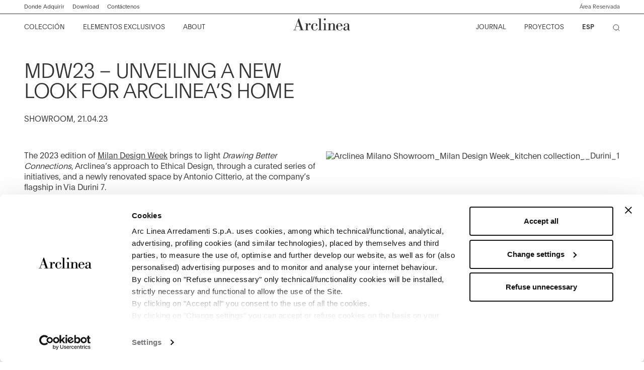

--- FILE ---
content_type: text/html;charset=UTF-8
request_url: https://arclinea.com/es/journal/clp-mdw-unveiling-new-look-arclinea-space.html
body_size: 24446
content:































































































































































































































<!DOCTYPE html>
<html lang="es" dir="ltr" class="no-js">
<head>



    <script data-cookieconsent="ignore">
        window.dataLayer = window.dataLayer || [];
        function gtag() {
            dataLayer.push(arguments);
        }
        gtag("consent", "default", {
            ad_personalization: "denied",
            ad_storage: "denied",
            ad_user_data: "denied",
            analytics_storage: "denied",
            functionality_storage: "denied",
            personalization_storage: "denied",
            security_storage: "granted",
            wait_for_update: 500,
        });
        gtag("set", "ads_data_redaction", true);
        gtag("set", "url_passthrough", true);
    </script>
    <script id="Cookiebot" src="https://consent.cookiebot.com/uc.js" data-cbid="bfef1055-cf5d-4259-8477-f5728eab9b5d" ></script>


<script type="application/ld+json">
    {"@context":"https://schema.org","@type":"Organization","@id":"https://arclinea.com","name":"DESIGNHOLDING","url":"https://arclinea.com","logo":"https://cdn-jura.designholding.com/bundles/designholdingpage/svg/designholding.svg?edda918ef7","sameAs":["https://www.facebook.com/designholding","https://twitter.com/DESIGNHOLDING1949>","https://www.youtube.com/user/DESIGNHOLDINGvideos","https://de.wikipedia.org/wiki/DesignHolding_(Bekleidungsmarke)","https://www.instagram.com/designholding/","https://www.wikidata.org/wiki/Q1493667"]}
</script>

<script>
    var SiteSettings = {
        storefrontConfigurations: {
            isMiniCartFlyoutEnabled : false
        }
    }
</script>

<meta charset="UTF-8"/>

<meta http-equiv="x-ua-compatible" content="ie=edge"/>
<meta name="apple-mobile-web-app-capable" content="yes"/>
<meta name="viewport" content="width=device-width, initial-scale=1"/>
<meta name="applicable-device" content="pc,mobile" />


<link rel="apple-touch-icon" sizes="180x180" href="/on/demandware.static/Sites-Arclinea-EU-Site/-/default/dw607b7765/images/favicons/apple-touch-icon.png">
<link rel="icon" type="image/png" sizes="32x32" href="/on/demandware.static/Sites-Arclinea-EU-Site/-/default/dw9371c1b4/images/favicons/favicon-32x32.png">
<link rel="icon" type="image/png" sizes="16x16" href="/on/demandware.static/Sites-Arclinea-EU-Site/-/default/dw05912a57/images/favicons/favicon-16x16.png">
<link rel="manifest" href="/on/demandware.static/Sites-Arclinea-EU-Site/-/default/dw9505d977/images/favicons/site.webmanifest">
<meta name="msapplication-TileColor" content="#bc644a">
<meta name="theme-color" content="#ffffff">
<meta name="p:domain_verify" content="83e38b5ff82055829f731405a2b78d44"/>


<noscript>
  <style>
    .u-visible-with-nojs {
      opacity: 1!important;
      pointer-events: all!important;
    }

    .u-hidden-with-nojs {
      display: none!important;
    }

    .u-overflow-auto-nojs {
      overflow-x: auto!important;
    }

    .u-transform-none-nojs {
      transform: translate3d(0,0,0) scale(1) rotate(0) !important;
    }
  </style>
</noscript>



<link rel="preconnect" href="https://googletagmanager.com/">
<link rel="preconnect" href="https://google-analytics.com/">
<link rel="preconnect" href="https://fonts.gstatic.com">

<link rel="dns-prefetch" href="https://googletagmanager.com/">
<link rel="dns-prefetch" href="https://google-analytics.com/">
<link rel="modulepreload" href="/on/demandware.static/Sites-Arclinea-EU-Site/-/es_IT/v1768496863771/js/main.js"/>

<style>
    @font-face {
        font-family: 'Plain';
        font-style: normal;
        font-weight: 400;
        font-display: swap;
        src: url('/on/demandware.static/Sites-Arclinea-EU-Site/-/default/dw8d2c41e8/fonts/Plain-Light.otf');
    }

    @font-face {
        font-family: 'Plain';
        font-style: normal;
        font-weight: 600;
        font-display: swap;
        src: url('/on/demandware.static/Sites-Arclinea-EU-Site/-/default/dw6d849103/fonts/Plain-Medium.otf');
    }

    @font-face {
        font-family: 'Plain';
        font-style: normal;
        font-weight: 300;
        font-display: swap;
        src: url('/on/demandware.static/Sites-Arclinea-EU-Site/-/default/dw3e712cda/fonts/Plain-Thin.otf');
    }

    @font-face {
        font-family: 'Calson 540 LT';
        font-style: normal;
        font-display: swap;
        src: url('/on/demandware.static/Sites-Arclinea-EU-Site/-/default/dw8d6733cc/fonts/Calson.woff');
    }
</style>

<link rel="stylesheet" href="/on/demandware.static/Sites-Arclinea-EU-Site/-/es_IT/v1768496863771/css/main.css" />







<meta property="og:type" content="website">


<meta property="og:title" content="MDW23 &ndash; UNVEILING A NEW LOOK FOR ARCLINEA&rsquo; HOME  | Arclinea" />


    
    <meta property="og:description"
        content="Arclinea&rsquo;s consistent commitment to designing spaces where functions and conviviality are amplified is reflected by the updated presentation of its showrooms. New layers of materials, partnerships and design have been informed by the purpose to continue creating extraordinary kitchen spaces to inspire everyday connections." />



    
    
        <meta property="og:image" content="https://arclinea.com/on/demandware.static/-/Library-Sites-Arclinea-contentlib/default/dw6a2e8677/4_JOURNAL/MDW23 VIA DURINI/0421_Durini_cover_Journal.jpg" />
        <meta name="thumbnail" content="https://arclinea.com/on/demandware.static/-/Library-Sites-Arclinea-contentlib/default/dw6a2e8677/4_JOURNAL/MDW23 VIA DURINI/0421_Durini_cover_Journal.jpg" />
    








    




<script>
if (window.location === window.parent.location) {
var trackData = {"language":"es","country":"IT","currency":"EUR","user_id":"fa9jy07vd2","login_status":"no","user_logged_id":"","page_type":""};
window.dataLayer = window.dataLayer || [];
window.dataLayer.push(trackData);
}
</script>



<script js-hook-gtm>
if (window.location === window.parent.location) {
window.dataLayer = window.dataLayer || [];
var promoClickEvent = JSON.parse(localStorage.getItem('gtmPromoClick'));
var productClickEvent = JSON.parse(localStorage.getItem('gtmProductClick'));
var customEventAccount = JSON.parse(localStorage.getItem('gtmCustomEventAccount'));
var customEventNl = JSON.parse(localStorage.getItem('gtmCustomEventNl'));
gtmEvents = [{"event":"page_view","pageName":"","pageCountry":{"countryCode":"IT","siteID":"Arclinea-EU","isDefaultCountry":false,"isGlobalCountry":false,"currencyCode":"EUR","languageCodes":["en","it","de","fr","es"],"redirectTarget":null,"firstLocale":"en_IT","displayName":"Italy","showNativeDropdown":false,"recommendedBulbsBehaviour":{},"bankTransferEnabled":false,"bankTransferThreshold":null,"defaultLanguage":"en","globalLanguage":"en","hideFromCountrySelector":false},"pageLanguage":"es","internal":"false","pageCategoryPath":""}];
if (gtmEvents) {
for (var i = 0; i < gtmEvents.length; i++) {
if (gtmEvents[i].event === 'initial') {
if ('pageName' in gtmEvents[i]) {
gtmEvents[i].pageName = window.location.pathname + window.location.search;
}
} else if (gtmEvents[i].event === 'virtPath') {
gtmEvents[i].pagePath = '/404.html/page=' + document.location.pathname + document.location.search + '&from=' + document.referrer;
};
window.dataLayer.push(gtmEvents[i]);
}
}
if (promoClickEvent) {
window.dataLayer.push(promoClickEvent);
localStorage.removeItem('gtmPromoClick');
}
if (productClickEvent) {
window.dataLayer.push(productClickEvent);
localStorage.removeItem('gtmProductClick');
}
if (customEventAccount) {
window.dataLayer.push(customEventAccount);
localStorage.removeItem('gtmCustomEventAccount');
}
if (customEventNl) {
window.dataLayer.push(customEventNl);
localStorage.removeItem('gtmCustomEventNl');
}
}
</script>

<script>
if (window.location === window.parent.location) {
(function(w,d,s,l,i){w[l]=w[l]||[];w[l].push({'gtm.start':
new Date().getTime(),event:'gtm.js'});var f=d.getElementsByTagName(s)[0],
j=d.createElement(s),dl=l!='dataLayer'?'&l='+l:'';j.defer=true;j.src=
'https://www.googletagmanager.com/gtm.js?id='+i+dl;f.parentNode.insertBefore(j,f);
})(window,document,'script','dataLayer', 'GTM-WQS9Z4');
}
</script>








    
    

    <link rel="alternate" hreflang="it" href="https://arclinea.com/it/journal/clp-mdw-unveiling-new-look-arclinea-space.html" />


    <link rel="alternate" hreflang="es" href="https://arclinea.com/es/journal/clp-mdw-unveiling-new-look-arclinea-space.html" />


    <link rel="alternate" hreflang="en" href="https://arclinea.com/en/journal/clp-mdw-unveiling-new-look-arclinea-space.html" />


    <link rel="alternate" hreflang="de" href="https://arclinea.com/de/journal/clp-mdw-unveiling-new-look-arclinea-space.html" />


    <link rel="alternate" hreflang="fr" href="https://arclinea.com/fr/journal/clp-mdw-unveiling-new-look-arclinea-space.html" />


    <link rel="alternate" hreflang="x-default" href="https://arclinea.com/en/journal/clp-mdw-unveiling-new-look-arclinea-space.html" />










    
    <title>
        MDW23 – UNVEILING A NEW LOOK FOR ARCLINEA’ HOME  | Arclinea
    </title>


<meta name="description" content="Arclinea&rsquo;s consistent commitment to designing spaces where functions and conviviality are amplified is reflected by the updated presentation of its showrooms. New layers of materials, partnerships and design have been informed by the purpose to continue creating extraordinary kitchen spaces to inspire everyday connections."/>








    
        <meta name="robots" content="index, follow"/>
    





    <link rel="canonical" href="https://arclinea.com/es/journal/clp-mdw-unveiling-new-look-arclinea-space.html"/>

    
    
    











<script type="text/javascript">//<!--
/* <![CDATA[ (head-active_data.js) */
var dw = (window.dw || {});
dw.ac = {
    _analytics: null,
    _events: [],
    _category: "",
    _searchData: "",
    _anact: "",
    _anact_nohit_tag: "",
    _analytics_enabled: "true",
    _timeZone: "Etc/GMT+1",
    _capture: function(configs) {
        if (Object.prototype.toString.call(configs) === "[object Array]") {
            configs.forEach(captureObject);
            return;
        }
        dw.ac._events.push(configs);
    },
	capture: function() { 
		dw.ac._capture(arguments);
		// send to CQ as well:
		if (window.CQuotient) {
			window.CQuotient.trackEventsFromAC(arguments);
		}
	},
    EV_PRD_SEARCHHIT: "searchhit",
    EV_PRD_DETAIL: "detail",
    EV_PRD_RECOMMENDATION: "recommendation",
    EV_PRD_SETPRODUCT: "setproduct",
    applyContext: function(context) {
        if (typeof context === "object" && context.hasOwnProperty("category")) {
        	dw.ac._category = context.category;
        }
        if (typeof context === "object" && context.hasOwnProperty("searchData")) {
        	dw.ac._searchData = context.searchData;
        }
    },
    setDWAnalytics: function(analytics) {
        dw.ac._analytics = analytics;
    },
    eventsIsEmpty: function() {
        return 0 == dw.ac._events.length;
    }
};
/* ]]> */
// -->
</script>
<script type="text/javascript">//<!--
/* <![CDATA[ (head-cquotient.js) */
var CQuotient = window.CQuotient = {};
CQuotient.clientId = 'bfxx-Arclinea-EU';
CQuotient.realm = 'BFXX';
CQuotient.siteId = 'Arclinea-EU';
CQuotient.instanceType = 'prd';
CQuotient.locale = 'es_IT';
CQuotient.fbPixelId = '__UNKNOWN__';
CQuotient.activities = [];
CQuotient.cqcid='';
CQuotient.cquid='';
CQuotient.cqeid='';
CQuotient.cqlid='';
CQuotient.apiHost='api.cquotient.com';
/* Turn this on to test against Staging Einstein */
/* CQuotient.useTest= true; */
CQuotient.useTest = ('true' === 'false');
CQuotient.initFromCookies = function () {
	var ca = document.cookie.split(';');
	for(var i=0;i < ca.length;i++) {
	  var c = ca[i];
	  while (c.charAt(0)==' ') c = c.substring(1,c.length);
	  if (c.indexOf('cqcid=') == 0) {
		CQuotient.cqcid=c.substring('cqcid='.length,c.length);
	  } else if (c.indexOf('cquid=') == 0) {
		  var value = c.substring('cquid='.length,c.length);
		  if (value) {
		  	var split_value = value.split("|", 3);
		  	if (split_value.length > 0) {
			  CQuotient.cquid=split_value[0];
		  	}
		  	if (split_value.length > 1) {
			  CQuotient.cqeid=split_value[1];
		  	}
		  	if (split_value.length > 2) {
			  CQuotient.cqlid=split_value[2];
		  	}
		  }
	  }
	}
}
CQuotient.getCQCookieId = function () {
	if(window.CQuotient.cqcid == '')
		window.CQuotient.initFromCookies();
	return window.CQuotient.cqcid;
};
CQuotient.getCQUserId = function () {
	if(window.CQuotient.cquid == '')
		window.CQuotient.initFromCookies();
	return window.CQuotient.cquid;
};
CQuotient.getCQHashedEmail = function () {
	if(window.CQuotient.cqeid == '')
		window.CQuotient.initFromCookies();
	return window.CQuotient.cqeid;
};
CQuotient.getCQHashedLogin = function () {
	if(window.CQuotient.cqlid == '')
		window.CQuotient.initFromCookies();
	return window.CQuotient.cqlid;
};
CQuotient.trackEventsFromAC = function (/* Object or Array */ events) {
try {
	if (Object.prototype.toString.call(events) === "[object Array]") {
		events.forEach(_trackASingleCQEvent);
	} else {
		CQuotient._trackASingleCQEvent(events);
	}
} catch(err) {}
};
CQuotient._trackASingleCQEvent = function ( /* Object */ event) {
	if (event && event.id) {
		if (event.type === dw.ac.EV_PRD_DETAIL) {
			CQuotient.trackViewProduct( {id:'', alt_id: event.id, type: 'raw_sku'} );
		} // not handling the other dw.ac.* events currently
	}
};
CQuotient.trackViewProduct = function(/* Object */ cqParamData){
	var cq_params = {};
	cq_params.cookieId = CQuotient.getCQCookieId();
	cq_params.userId = CQuotient.getCQUserId();
	cq_params.emailId = CQuotient.getCQHashedEmail();
	cq_params.loginId = CQuotient.getCQHashedLogin();
	cq_params.product = cqParamData.product;
	cq_params.realm = cqParamData.realm;
	cq_params.siteId = cqParamData.siteId;
	cq_params.instanceType = cqParamData.instanceType;
	cq_params.locale = CQuotient.locale;
	
	if(CQuotient.sendActivity) {
		CQuotient.sendActivity(CQuotient.clientId, 'viewProduct', cq_params);
	} else {
		CQuotient.activities.push({activityType: 'viewProduct', parameters: cq_params});
	}
};
/* ]]> */
// -->
</script>

</head>

<body class="page--clp-mdw-unveiling-new-look-arclinea-space t-default" data-currency-code="EUR"  data-action="Page-Show" data-querystring="">







<noscript>
<iframe src="https://www.googletagmanager.com/ns.html?id=GTM-WQS9Z4"
height="0" width="0" style="display:none;visibility:hidden">
</iframe>
</noscript>


<div class="page" js-hook-page>















































































































<a class="c-button c-button--underline button--small u-sr-only"
href="#content" js-hook-skip-link 

>



<span js-hook-button-label class="button__label" data-english-label="null">
Ir al contenido principal
</span>




<span class="button__focus-helper"></span>
</a>





<a class="c-button c-button--underline button--small u-sr-only"
href="#menu" js-hook-skip-link 

>



<span js-hook-button-label class="button__label" data-english-label="null">
Ir al menú principal
</span>




<span class="button__focus-helper"></span>
</a>





<a class="c-button c-button--underline button--small u-sr-only"
href="#search" js-hook-skip-link 

>



<span js-hook-button-label class="button__label" data-english-label="null">
Ir a la barra de búsqueda
</span>




<span class="button__focus-helper"></span>
</a>





<a class="c-button c-button--underline button--small u-sr-only"
href="#footer" js-hook-skip-link 

>



<span js-hook-button-label class="button__label" data-english-label="null">
Ir al pie de página
</span>




<span class="button__focus-helper"></span>
</a>


<input type="hidden" id="csrf_token" name="csrf_token" value="NvnI5-6uDn5-q6kpaXTy8M_VzydfrCz8_2vUyyUjQttpcdqQ3kCRm7Qge7HcM9nRcCmgNvoeZrx2N-ztnHvsG2xJA6uzLgEPyk7RHR5s-Uz_vA8sSzI9bCTLhNZiiGhsWkV8ZPECLfj8lQEsM57Oq4BNwr9Oj2EvI73rd1g7ntqPKTYL2Rg=" js-hook-csrf-token />















































































































<header class="c-header" js-hook-header>
    <div class="header-top__wrapper">
        <div class="o-container">
            <div class="header__top u-flex u-flex-middle">
                













































































































<div class="header__top-left">
    
        <ul class="header__top-items">
            
                <li class="header__top-item">
                    <a
                        class="header__top-link u-margin-left-0 u-margin-right-16"
                        href="https://arclinea.com/es/stores"
                        
                    >
                        Donde Adquirir
                    </a>
                </li>
            
                <li class="header__top-item">
                    <a
                        class="header__top-link u-margin-left-0 u-margin-right-16"
                        href="https://arclinea.com/es/clp-downloads.html"
                        aria-label=&quot;Descargar cat&aacute;logos&quot;
                    >
                        Download
                    </a>
                </li>
            
                <li class="header__top-item">
                    <a
                        class="header__top-link u-margin-left-0 u-margin-right-16"
                        href="https://cloud.my.arclinea.net/ContactUs?lang=ESP"
                        
                    >
                        Cont&aacute;ctenos
                    </a>
                </li>
            
        </ul>
    
</div>

    <div class="header__top-right">
        


<a class="c-button button--small header__switch-button"
href="https://arclinea.com/es/reserved-area.html" 

>



<span js-hook-button-label class="button__label" data-english-label="null">
Área Reservada
</span>




<span class="button__focus-helper"></span>
</a>

    </div>



            </div>
        </div>
    </div>

    <div class="header__bottom-wrapper">
        <div class="o-container">
            <div class="header__bottom">
                <div class="c-navigation">
    











































































































<div class="header__bottom-left">
    <div class="c-main-nav" id="menu">
        <nav class="c-mega-menu c-desktop-navigation u-visible-up--md" id="modal-mega-menu"
            data-modal-auto-focus="false" data-modal-close-all-others="true" data-modal-no-body-class="true"
            js-hook-modal js-hook-mega-menu>
            <ul class="mega-menu__nav" role="menu">
                
                    
                        <li class="mega-menu__item" role="menuitem" js-hook-mega-menu-item>
                            
                                


<a class="c-button mega-menu__link has-children"
href="/es/colecci%C3%B3n/" js-hook-mega-menu-link aria-expanded=false aria-haspopup=true aria-controls=desktop-0

>



<span js-hook-button-label class="button__label" data-english-label="null">
COLECCIÓN
</span>




<span class="button__focus-helper"></span>
</a>


                                <div id="desktop-0" class="c-flyout-menu mega-menu__flyout"
                                    aria-labelledby="menu-item-0"
                                    js-hook-flyout-menu>
                                    

                                    <div class="o-container">
    <div class="o-grid">
        <div class="o-col-12 u-margin-top-16 u-margin-bottom-8">
            <div class="flyout-menu__items u-margin-bottom-40">
                
                    
                        <div class="flyout-menu__item" js-hook-mega-menu-category-item>
                            
                            













































































































<a href="/es/colecci%C3%B3n/proxima/" class="navigation__item" role="menuitem"
    js-hook-mega-menu-category-item
     aria-label="COLECCI&Oacute;N: Proxima"
>
    <div class="navigation__item-content">
        <span class="navigation__item-label u-flex u-flex-middle">
    <span js-hook-category-name>
        Proxima
    </span>
</span>


        
    <div class="navigation__item-image-wrapper">
        
        


<figure
class="c-image  navigation__item-image"
js-hook-image js-hook-objectfit-container 
>

<img
class="image__default u-hidden-with-nojs"
src="https://arclinea.com/dw/image/v2/BFXX_PRD/on/demandware.static/-/Sites-Arclinea-storefront-EU/default/dwaeb62c77/Arclinea%20Kitchen_Proxima%20Collection.jpeg?sw=20&amp;bgcolor=FFFFFF"
alt=""
 js-hook-objectfit-img data-src="https://arclinea.com/dw/image/v2/BFXX_PRD/on/demandware.static/-/Sites-Arclinea-storefront-EU/default/dwaeb62c77/Arclinea%20Kitchen_Proxima%20Collection.jpeg?sw=800&bgcolor=FFFFFF" data-srcset="https://arclinea.com/dw/image/v2/BFXX_PRD/on/demandware.static/-/Sites-Arclinea-storefront-EU/default/dwaeb62c77/Arclinea%20Kitchen_Proxima%20Collection.jpeg?sw=800&bgcolor=FFFFFF 320w,https://arclinea.com/dw/image/v2/BFXX_PRD/on/demandware.static/-/Sites-Arclinea-storefront-EU/default/dwaeb62c77/Arclinea%20Kitchen_Proxima%20Collection.jpeg?sw=1200&bgcolor=FFFFFF 1600w" sizes="(min-width: 1366px) 1600px,(min-width: 1024px) 320px"
/>

<img
class="image__ghost u-hidden-with-nojs "
aria-hidden="true"
src="https://arclinea.com/dw/image/v2/BFXX_PRD/on/demandware.static/-/Sites-Arclinea-storefront-EU/default/dwaeb62c77/Arclinea%20Kitchen_Proxima%20Collection.jpeg?sw=20&amp;bgcolor=FFFFFF"
alt=""
js-hook-objectfit-img
js-hook-shadow-image
/>

<noscript>
<img
class="image__no-js"
src="https://arclinea.com/dw/image/v2/BFXX_PRD/on/demandware.static/-/Sites-Arclinea-storefront-EU/default/dwaeb62c77/Arclinea%20Kitchen_Proxima%20Collection.jpeg?sw=800&amp;bgcolor=FFFFFF"
alt=""
srcset="https://arclinea.com/dw/image/v2/BFXX_PRD/on/demandware.static/-/Sites-Arclinea-storefront-EU/default/dwaeb62c77/Arclinea%20Kitchen_Proxima%20Collection.jpeg?sw=800&bgcolor=FFFFFF 320w,https://arclinea.com/dw/image/v2/BFXX_PRD/on/demandware.static/-/Sites-Arclinea-storefront-EU/default/dwaeb62c77/Arclinea%20Kitchen_Proxima%20Collection.jpeg?sw=1200&bgcolor=FFFFFF 1600w"
js-hook-objectfit-img


/>
</noscript>



</figure>

    </div>


    </div>
</a>

                        </div>
                    
                        <div class="flyout-menu__item" js-hook-mega-menu-category-item>
                            
                            













































































































<a href="/es/colecci%C3%B3n/italia/" class="navigation__item" role="menuitem"
    js-hook-mega-menu-category-item
     aria-label="COLECCI&Oacute;N: Italia"
>
    <div class="navigation__item-content">
        <span class="navigation__item-label u-flex u-flex-middle">
    <span js-hook-category-name>
        Italia
    </span>
</span>


        
    <div class="navigation__item-image-wrapper">
        
        


<figure
class="c-image  navigation__item-image"
js-hook-image js-hook-objectfit-container 
>

<img
class="image__default u-hidden-with-nojs"
src="https://arclinea.com/dw/image/v2/BFXX_PRD/on/demandware.static/-/Sites-Arclinea-storefront-EU/default/dw574f3f8d/Collection/Italia%20kitchen%20double%20island%20Arclinea%20handle%20.jpeg?sw=20&amp;bgcolor=FFFFFF"
alt=""
 js-hook-objectfit-img data-src="https://arclinea.com/dw/image/v2/BFXX_PRD/on/demandware.static/-/Sites-Arclinea-storefront-EU/default/dw574f3f8d/Collection/Italia%20kitchen%20double%20island%20Arclinea%20handle%20.jpeg?sw=800&bgcolor=FFFFFF" data-srcset="https://arclinea.com/dw/image/v2/BFXX_PRD/on/demandware.static/-/Sites-Arclinea-storefront-EU/default/dw574f3f8d/Collection/Italia%20kitchen%20double%20island%20Arclinea%20handle%20.jpeg?sw=800&bgcolor=FFFFFF 320w,https://arclinea.com/dw/image/v2/BFXX_PRD/on/demandware.static/-/Sites-Arclinea-storefront-EU/default/dw574f3f8d/Collection/Italia%20kitchen%20double%20island%20Arclinea%20handle%20.jpeg?sw=1200&bgcolor=FFFFFF 1600w" sizes="(min-width: 1366px) 1600px,(min-width: 1024px) 320px"
/>

<img
class="image__ghost u-hidden-with-nojs "
aria-hidden="true"
src="https://arclinea.com/dw/image/v2/BFXX_PRD/on/demandware.static/-/Sites-Arclinea-storefront-EU/default/dw574f3f8d/Collection/Italia%20kitchen%20double%20island%20Arclinea%20handle%20.jpeg?sw=20&amp;bgcolor=FFFFFF"
alt=""
js-hook-objectfit-img
js-hook-shadow-image
/>

<noscript>
<img
class="image__no-js"
src="https://arclinea.com/dw/image/v2/BFXX_PRD/on/demandware.static/-/Sites-Arclinea-storefront-EU/default/dw574f3f8d/Collection/Italia%20kitchen%20double%20island%20Arclinea%20handle%20.jpeg?sw=800&amp;bgcolor=FFFFFF"
alt=""
srcset="https://arclinea.com/dw/image/v2/BFXX_PRD/on/demandware.static/-/Sites-Arclinea-storefront-EU/default/dw574f3f8d/Collection/Italia%20kitchen%20double%20island%20Arclinea%20handle%20.jpeg?sw=800&bgcolor=FFFFFF 320w,https://arclinea.com/dw/image/v2/BFXX_PRD/on/demandware.static/-/Sites-Arclinea-storefront-EU/default/dw574f3f8d/Collection/Italia%20kitchen%20double%20island%20Arclinea%20handle%20.jpeg?sw=1200&bgcolor=FFFFFF 1600w"
js-hook-objectfit-img


/>
</noscript>



</figure>

    </div>


    </div>
</a>

                        </div>
                    
                        <div class="flyout-menu__item" js-hook-mega-menu-category-item>
                            
                            













































































































<a href="/es/colecci%C3%B3n/convivium/" class="navigation__item" role="menuitem"
    js-hook-mega-menu-category-item
     aria-label="COLECCI&Oacute;N: Convivium"
>
    <div class="navigation__item-content">
        <span class="navigation__item-label u-flex u-flex-middle">
    <span js-hook-category-name>
        Convivium
    </span>
</span>


        
    <div class="navigation__item-image-wrapper">
        
        


<figure
class="c-image  navigation__item-image"
js-hook-image js-hook-objectfit-container 
>

<img
class="image__default u-hidden-with-nojs"
src="https://arclinea.com/dw/image/v2/BFXX_PRD/on/demandware.static/-/Sites-Arclinea-storefront-EU/default/dwe98c3fdb/Convivium_Kitchen_Collection_.jpeg?sw=20&amp;bgcolor=FFFFFF"
alt=""
 js-hook-objectfit-img data-src="https://arclinea.com/dw/image/v2/BFXX_PRD/on/demandware.static/-/Sites-Arclinea-storefront-EU/default/dwe98c3fdb/Convivium_Kitchen_Collection_.jpeg?sw=800&bgcolor=FFFFFF" data-srcset="https://arclinea.com/dw/image/v2/BFXX_PRD/on/demandware.static/-/Sites-Arclinea-storefront-EU/default/dwe98c3fdb/Convivium_Kitchen_Collection_.jpeg?sw=800&bgcolor=FFFFFF 320w,https://arclinea.com/dw/image/v2/BFXX_PRD/on/demandware.static/-/Sites-Arclinea-storefront-EU/default/dwe98c3fdb/Convivium_Kitchen_Collection_.jpeg?sw=1200&bgcolor=FFFFFF 1600w" sizes="(min-width: 1366px) 1600px,(min-width: 1024px) 320px"
/>

<img
class="image__ghost u-hidden-with-nojs "
aria-hidden="true"
src="https://arclinea.com/dw/image/v2/BFXX_PRD/on/demandware.static/-/Sites-Arclinea-storefront-EU/default/dwe98c3fdb/Convivium_Kitchen_Collection_.jpeg?sw=20&amp;bgcolor=FFFFFF"
alt=""
js-hook-objectfit-img
js-hook-shadow-image
/>

<noscript>
<img
class="image__no-js"
src="https://arclinea.com/dw/image/v2/BFXX_PRD/on/demandware.static/-/Sites-Arclinea-storefront-EU/default/dwe98c3fdb/Convivium_Kitchen_Collection_.jpeg?sw=800&amp;bgcolor=FFFFFF"
alt=""
srcset="https://arclinea.com/dw/image/v2/BFXX_PRD/on/demandware.static/-/Sites-Arclinea-storefront-EU/default/dwe98c3fdb/Convivium_Kitchen_Collection_.jpeg?sw=800&bgcolor=FFFFFF 320w,https://arclinea.com/dw/image/v2/BFXX_PRD/on/demandware.static/-/Sites-Arclinea-storefront-EU/default/dwe98c3fdb/Convivium_Kitchen_Collection_.jpeg?sw=1200&bgcolor=FFFFFF 1600w"
js-hook-objectfit-img


/>
</noscript>



</figure>

    </div>


    </div>
</a>

                        </div>
                    
                        <div class="flyout-menu__item" js-hook-mega-menu-category-item>
                            
                            













































































































<a href="/es/colecci%C3%B3n/lignum-et-lapis/" class="navigation__item" role="menuitem"
    js-hook-mega-menu-category-item
     aria-label="COLECCI&Oacute;N: Lignum et Lapis"
>
    <div class="navigation__item-content">
        <span class="navigation__item-label u-flex u-flex-middle">
    <span js-hook-category-name>
        Lignum et Lapis
    </span>
</span>


        
    <div class="navigation__item-image-wrapper">
        
        


<figure
class="c-image  navigation__item-image"
js-hook-image js-hook-objectfit-container 
>

<img
class="image__default u-hidden-with-nojs"
src="https://arclinea.com/dw/image/v2/BFXX_PRD/on/demandware.static/-/Sites-Arclinea-storefront-EU/default/dw4a4eb7bd/Lignum%20et%20Lapis%20kitchen%20Arclinea%20contemporary%20design%20_PLP.jpg?sw=20&amp;bgcolor=FFFFFF"
alt=""
 js-hook-objectfit-img data-src="https://arclinea.com/dw/image/v2/BFXX_PRD/on/demandware.static/-/Sites-Arclinea-storefront-EU/default/dw4a4eb7bd/Lignum%20et%20Lapis%20kitchen%20Arclinea%20contemporary%20design%20_PLP.jpg?sw=800&bgcolor=FFFFFF" data-srcset="https://arclinea.com/dw/image/v2/BFXX_PRD/on/demandware.static/-/Sites-Arclinea-storefront-EU/default/dw4a4eb7bd/Lignum%20et%20Lapis%20kitchen%20Arclinea%20contemporary%20design%20_PLP.jpg?sw=800&bgcolor=FFFFFF 320w,https://arclinea.com/dw/image/v2/BFXX_PRD/on/demandware.static/-/Sites-Arclinea-storefront-EU/default/dw4a4eb7bd/Lignum%20et%20Lapis%20kitchen%20Arclinea%20contemporary%20design%20_PLP.jpg?sw=1200&bgcolor=FFFFFF 1600w" sizes="(min-width: 1366px) 1600px,(min-width: 1024px) 320px"
/>

<img
class="image__ghost u-hidden-with-nojs "
aria-hidden="true"
src="https://arclinea.com/dw/image/v2/BFXX_PRD/on/demandware.static/-/Sites-Arclinea-storefront-EU/default/dw4a4eb7bd/Lignum%20et%20Lapis%20kitchen%20Arclinea%20contemporary%20design%20_PLP.jpg?sw=20&amp;bgcolor=FFFFFF"
alt=""
js-hook-objectfit-img
js-hook-shadow-image
/>

<noscript>
<img
class="image__no-js"
src="https://arclinea.com/dw/image/v2/BFXX_PRD/on/demandware.static/-/Sites-Arclinea-storefront-EU/default/dw4a4eb7bd/Lignum%20et%20Lapis%20kitchen%20Arclinea%20contemporary%20design%20_PLP.jpg?sw=800&amp;bgcolor=FFFFFF"
alt=""
srcset="https://arclinea.com/dw/image/v2/BFXX_PRD/on/demandware.static/-/Sites-Arclinea-storefront-EU/default/dw4a4eb7bd/Lignum%20et%20Lapis%20kitchen%20Arclinea%20contemporary%20design%20_PLP.jpg?sw=800&bgcolor=FFFFFF 320w,https://arclinea.com/dw/image/v2/BFXX_PRD/on/demandware.static/-/Sites-Arclinea-storefront-EU/default/dw4a4eb7bd/Lignum%20et%20Lapis%20kitchen%20Arclinea%20contemporary%20design%20_PLP.jpg?sw=1200&bgcolor=FFFFFF 1600w"
js-hook-objectfit-img


/>
</noscript>



</figure>

    </div>


    </div>
</a>

                        </div>
                    
                        <div class="flyout-menu__item" js-hook-mega-menu-category-item>
                            
                            













































































































<a href="/es/colecci%C3%B3n/thea/" class="navigation__item" role="menuitem"
    js-hook-mega-menu-category-item
     aria-label="COLECCI&Oacute;N: Thea"
>
    <div class="navigation__item-content">
        <span class="navigation__item-label u-flex u-flex-middle">
    <span js-hook-category-name>
        Thea
    </span>
</span>


        
    <div class="navigation__item-image-wrapper">
        
        


<figure
class="c-image  navigation__item-image"
js-hook-image js-hook-objectfit-container 
>

<img
class="image__default u-hidden-with-nojs"
src="https://arclinea.com/dw/image/v2/BFXX_PRD/on/demandware.static/-/Sites-Arclinea-storefront-EU/default/dwd13c88f2/Arclinea%20kitchen_Thea_table%20and%20bench.jpg?sw=20&amp;bgcolor=FFFFFF"
alt=""
 js-hook-objectfit-img data-src="https://arclinea.com/dw/image/v2/BFXX_PRD/on/demandware.static/-/Sites-Arclinea-storefront-EU/default/dwd13c88f2/Arclinea%20kitchen_Thea_table%20and%20bench.jpg?sw=800&bgcolor=FFFFFF" data-srcset="https://arclinea.com/dw/image/v2/BFXX_PRD/on/demandware.static/-/Sites-Arclinea-storefront-EU/default/dwd13c88f2/Arclinea%20kitchen_Thea_table%20and%20bench.jpg?sw=800&bgcolor=FFFFFF 320w,https://arclinea.com/dw/image/v2/BFXX_PRD/on/demandware.static/-/Sites-Arclinea-storefront-EU/default/dwd13c88f2/Arclinea%20kitchen_Thea_table%20and%20bench.jpg?sw=1200&bgcolor=FFFFFF 1600w" sizes="(min-width: 1366px) 1600px,(min-width: 1024px) 320px"
/>

<img
class="image__ghost u-hidden-with-nojs "
aria-hidden="true"
src="https://arclinea.com/dw/image/v2/BFXX_PRD/on/demandware.static/-/Sites-Arclinea-storefront-EU/default/dwd13c88f2/Arclinea%20kitchen_Thea_table%20and%20bench.jpg?sw=20&amp;bgcolor=FFFFFF"
alt=""
js-hook-objectfit-img
js-hook-shadow-image
/>

<noscript>
<img
class="image__no-js"
src="https://arclinea.com/dw/image/v2/BFXX_PRD/on/demandware.static/-/Sites-Arclinea-storefront-EU/default/dwd13c88f2/Arclinea%20kitchen_Thea_table%20and%20bench.jpg?sw=800&amp;bgcolor=FFFFFF"
alt=""
srcset="https://arclinea.com/dw/image/v2/BFXX_PRD/on/demandware.static/-/Sites-Arclinea-storefront-EU/default/dwd13c88f2/Arclinea%20kitchen_Thea_table%20and%20bench.jpg?sw=800&bgcolor=FFFFFF 320w,https://arclinea.com/dw/image/v2/BFXX_PRD/on/demandware.static/-/Sites-Arclinea-storefront-EU/default/dwd13c88f2/Arclinea%20kitchen_Thea_table%20and%20bench.jpg?sw=1200&bgcolor=FFFFFF 1600w"
js-hook-objectfit-img


/>
</noscript>



</figure>

    </div>


    </div>
</a>

                        </div>
                    
                        <div class="flyout-menu__item" js-hook-mega-menu-category-item>
                            
                            













































































































<a href="/es/colecci%C3%B3n/beta/" class="navigation__item" role="menuitem"
    js-hook-mega-menu-category-item
     aria-label="COLECCI&Oacute;N: Beta"
>
    <div class="navigation__item-content">
        <span class="navigation__item-label u-flex u-flex-middle">
    <span js-hook-category-name>
        Beta
    </span>
</span>


        
    <div class="navigation__item-image-wrapper">
        
        


<figure
class="c-image  navigation__item-image"
js-hook-image js-hook-objectfit-container 
>

<img
class="image__default u-hidden-with-nojs"
src="https://arclinea.com/dw/image/v2/BFXX_PRD/on/demandware.static/-/Sites-Arclinea-storefront-EU/default/dw171c71b6/ARCLINEA-Collection_menu_Beta.jpeg?sw=20&amp;bgcolor=FFFFFF"
alt=""
 js-hook-objectfit-img data-src="https://arclinea.com/dw/image/v2/BFXX_PRD/on/demandware.static/-/Sites-Arclinea-storefront-EU/default/dw171c71b6/ARCLINEA-Collection_menu_Beta.jpeg?sw=800&bgcolor=FFFFFF" data-srcset="https://arclinea.com/dw/image/v2/BFXX_PRD/on/demandware.static/-/Sites-Arclinea-storefront-EU/default/dw171c71b6/ARCLINEA-Collection_menu_Beta.jpeg?sw=800&bgcolor=FFFFFF 320w,https://arclinea.com/dw/image/v2/BFXX_PRD/on/demandware.static/-/Sites-Arclinea-storefront-EU/default/dw171c71b6/ARCLINEA-Collection_menu_Beta.jpeg?sw=1200&bgcolor=FFFFFF 1600w" sizes="(min-width: 1366px) 1600px,(min-width: 1024px) 320px"
/>

<img
class="image__ghost u-hidden-with-nojs "
aria-hidden="true"
src="https://arclinea.com/dw/image/v2/BFXX_PRD/on/demandware.static/-/Sites-Arclinea-storefront-EU/default/dw171c71b6/ARCLINEA-Collection_menu_Beta.jpeg?sw=20&amp;bgcolor=FFFFFF"
alt=""
js-hook-objectfit-img
js-hook-shadow-image
/>

<noscript>
<img
class="image__no-js"
src="https://arclinea.com/dw/image/v2/BFXX_PRD/on/demandware.static/-/Sites-Arclinea-storefront-EU/default/dw171c71b6/ARCLINEA-Collection_menu_Beta.jpeg?sw=800&amp;bgcolor=FFFFFF"
alt=""
srcset="https://arclinea.com/dw/image/v2/BFXX_PRD/on/demandware.static/-/Sites-Arclinea-storefront-EU/default/dw171c71b6/ARCLINEA-Collection_menu_Beta.jpeg?sw=800&bgcolor=FFFFFF 320w,https://arclinea.com/dw/image/v2/BFXX_PRD/on/demandware.static/-/Sites-Arclinea-storefront-EU/default/dw171c71b6/ARCLINEA-Collection_menu_Beta.jpeg?sw=1200&bgcolor=FFFFFF 1600w"
js-hook-objectfit-img


/>
</noscript>



</figure>

    </div>


    </div>
</a>

                        </div>
                    
                        <div class="flyout-menu__item" js-hook-mega-menu-category-item>
                            
                            













































































































<a href="/es/colecci%C3%B3n/principia/" class="navigation__item" role="menuitem"
    js-hook-mega-menu-category-item
     aria-label="COLECCI&Oacute;N: Principia"
>
    <div class="navigation__item-content">
        <span class="navigation__item-label u-flex u-flex-middle">
    <span js-hook-category-name>
        Principia
    </span>
</span>


        
    <div class="navigation__item-image-wrapper">
        
        


<figure
class="c-image  navigation__item-image"
js-hook-image js-hook-objectfit-container 
>

<img
class="image__default u-hidden-with-nojs"
src="https://arclinea.com/dw/image/v2/BFXX_PRD/on/demandware.static/-/Sites-Arclinea-storefront-EU/default/dwfc605ab8/Principia%20kitchen%20Arclinea%20contemporary%20design%20_PLP.jpg?sw=20&amp;bgcolor=FFFFFF"
alt=""
 js-hook-objectfit-img data-src="https://arclinea.com/dw/image/v2/BFXX_PRD/on/demandware.static/-/Sites-Arclinea-storefront-EU/default/dwfc605ab8/Principia%20kitchen%20Arclinea%20contemporary%20design%20_PLP.jpg?sw=800&bgcolor=FFFFFF" data-srcset="https://arclinea.com/dw/image/v2/BFXX_PRD/on/demandware.static/-/Sites-Arclinea-storefront-EU/default/dwfc605ab8/Principia%20kitchen%20Arclinea%20contemporary%20design%20_PLP.jpg?sw=800&bgcolor=FFFFFF 320w,https://arclinea.com/dw/image/v2/BFXX_PRD/on/demandware.static/-/Sites-Arclinea-storefront-EU/default/dwfc605ab8/Principia%20kitchen%20Arclinea%20contemporary%20design%20_PLP.jpg?sw=1200&bgcolor=FFFFFF 1600w" sizes="(min-width: 1366px) 1600px,(min-width: 1024px) 320px"
/>

<img
class="image__ghost u-hidden-with-nojs "
aria-hidden="true"
src="https://arclinea.com/dw/image/v2/BFXX_PRD/on/demandware.static/-/Sites-Arclinea-storefront-EU/default/dwfc605ab8/Principia%20kitchen%20Arclinea%20contemporary%20design%20_PLP.jpg?sw=20&amp;bgcolor=FFFFFF"
alt=""
js-hook-objectfit-img
js-hook-shadow-image
/>

<noscript>
<img
class="image__no-js"
src="https://arclinea.com/dw/image/v2/BFXX_PRD/on/demandware.static/-/Sites-Arclinea-storefront-EU/default/dwfc605ab8/Principia%20kitchen%20Arclinea%20contemporary%20design%20_PLP.jpg?sw=800&amp;bgcolor=FFFFFF"
alt=""
srcset="https://arclinea.com/dw/image/v2/BFXX_PRD/on/demandware.static/-/Sites-Arclinea-storefront-EU/default/dwfc605ab8/Principia%20kitchen%20Arclinea%20contemporary%20design%20_PLP.jpg?sw=800&bgcolor=FFFFFF 320w,https://arclinea.com/dw/image/v2/BFXX_PRD/on/demandware.static/-/Sites-Arclinea-storefront-EU/default/dwfc605ab8/Principia%20kitchen%20Arclinea%20contemporary%20design%20_PLP.jpg?sw=1200&bgcolor=FFFFFF 1600w"
js-hook-objectfit-img


/>
</noscript>



</figure>

    </div>


    </div>
</a>

                        </div>
                    
                        <div class="flyout-menu__item" js-hook-mega-menu-category-item>
                            
                            













































































































<a href="/es/colecci%C3%B3n/artusi/" class="navigation__item" role="menuitem"
    js-hook-mega-menu-category-item
     aria-label="COLECCI&Oacute;N: Artusi"
>
    <div class="navigation__item-content">
        <span class="navigation__item-label u-flex u-flex-middle">
    <span js-hook-category-name>
        Artusi
    </span>
</span>


        
    <div class="navigation__item-image-wrapper">
        
        


<figure
class="c-image  navigation__item-image"
js-hook-image js-hook-objectfit-container 
>

<img
class="image__default u-hidden-with-nojs"
src="https://arclinea.com/dw/image/v2/BFXX_PRD/on/demandware.static/-/Sites-Arclinea-storefront-EU/default/dw843cee52/ARCLINEA-CollectionArtusi_oudoor.jpg?sw=20&amp;bgcolor=FFFFFF"
alt=""
 js-hook-objectfit-img data-src="https://arclinea.com/dw/image/v2/BFXX_PRD/on/demandware.static/-/Sites-Arclinea-storefront-EU/default/dw843cee52/ARCLINEA-CollectionArtusi_oudoor.jpg?sw=800&bgcolor=FFFFFF" data-srcset="https://arclinea.com/dw/image/v2/BFXX_PRD/on/demandware.static/-/Sites-Arclinea-storefront-EU/default/dw843cee52/ARCLINEA-CollectionArtusi_oudoor.jpg?sw=800&bgcolor=FFFFFF 320w,https://arclinea.com/dw/image/v2/BFXX_PRD/on/demandware.static/-/Sites-Arclinea-storefront-EU/default/dw843cee52/ARCLINEA-CollectionArtusi_oudoor.jpg?sw=1200&bgcolor=FFFFFF 1600w" sizes="(min-width: 1366px) 1600px,(min-width: 1024px) 320px"
/>

<img
class="image__ghost u-hidden-with-nojs "
aria-hidden="true"
src="https://arclinea.com/dw/image/v2/BFXX_PRD/on/demandware.static/-/Sites-Arclinea-storefront-EU/default/dw843cee52/ARCLINEA-CollectionArtusi_oudoor.jpg?sw=20&amp;bgcolor=FFFFFF"
alt=""
js-hook-objectfit-img
js-hook-shadow-image
/>

<noscript>
<img
class="image__no-js"
src="https://arclinea.com/dw/image/v2/BFXX_PRD/on/demandware.static/-/Sites-Arclinea-storefront-EU/default/dw843cee52/ARCLINEA-CollectionArtusi_oudoor.jpg?sw=800&amp;bgcolor=FFFFFF"
alt=""
srcset="https://arclinea.com/dw/image/v2/BFXX_PRD/on/demandware.static/-/Sites-Arclinea-storefront-EU/default/dw843cee52/ARCLINEA-CollectionArtusi_oudoor.jpg?sw=800&bgcolor=FFFFFF 320w,https://arclinea.com/dw/image/v2/BFXX_PRD/on/demandware.static/-/Sites-Arclinea-storefront-EU/default/dw843cee52/ARCLINEA-CollectionArtusi_oudoor.jpg?sw=1200&bgcolor=FFFFFF 1600w"
js-hook-objectfit-img


/>
</noscript>



</figure>

    </div>


    </div>
</a>

                        </div>
                    
                
                <div class="flyout-menu__links u-margin-top-48">
                    
                        
                            


<a class="c-button u-padding-right-0 u-padding-left-0 u-padding-top-0 u-padding-bottom-0"
href="https://arclinea.com/es/colecci%C3%B3n/" aria-label="Ver todas las colecciones" 

>



<span js-hook-button-label class="button__label" data-english-label="null">
Ver todos
</span>




<span class="button__focus-helper"></span>
</a>

                        
                    
                </div>
            </div>
        </div>
    </div>
</div>

                                </div>

                            

                        </li>
                    
                        <li class="mega-menu__item" role="menuitem" js-hook-mega-menu-item>
                            
                                


<a class="c-button mega-menu__link has-children"
href="/es/elementos-exclusivos/" js-hook-mega-menu-link aria-expanded=false aria-haspopup=true aria-controls=desktop-1

>



<span js-hook-button-label class="button__label" data-english-label="null">
ELEMENTOS EXCLUSIVOS
</span>




<span class="button__focus-helper"></span>
</a>


                                <div id="desktop-1" class="c-flyout-menu mega-menu__flyout"
                                    aria-labelledby="menu-item-1"
                                    js-hook-flyout-menu>
                                    

                                    <div class="o-container">
    <div class="o-grid">
        <div class="o-col-12 u-margin-top-16 u-margin-bottom-8">
            <div class="flyout-menu__items u-margin-bottom-40">
                
                    
                        <div class="flyout-menu__item" js-hook-mega-menu-category-item>
                            
                            













































































































<a href="/es/elementos-exclusivos/encimeras-y-mesas/" class="navigation__item" role="menuitem"
    js-hook-mega-menu-category-item
     aria-label="ELEMENTOS EXCLUSIVOS: Encimeras y mesas"
>
    <div class="navigation__item-content">
        <span class="navigation__item-label u-flex u-flex-middle">
    <span js-hook-category-name>
        Encimeras y mesas
    </span>
</span>


        
    <div class="navigation__item-image-wrapper">
        
        


<figure
class="c-image  navigation__item-image"
js-hook-image js-hook-objectfit-container 
>

<img
class="image__default u-hidden-with-nojs"
src="https://arclinea.com/dw/image/v2/BFXX_PRD/on/demandware.static/-/Sites-Arclinea-storefront-EU/default/dwa8020170/ARCLINEA-Exclusive%20elements_menu_worktops%20and%20tables.jpeg?sw=20&amp;bgcolor=FFFFFF"
alt=""
 js-hook-objectfit-img data-src="https://arclinea.com/dw/image/v2/BFXX_PRD/on/demandware.static/-/Sites-Arclinea-storefront-EU/default/dwa8020170/ARCLINEA-Exclusive%20elements_menu_worktops%20and%20tables.jpeg?sw=800&bgcolor=FFFFFF" data-srcset="https://arclinea.com/dw/image/v2/BFXX_PRD/on/demandware.static/-/Sites-Arclinea-storefront-EU/default/dwa8020170/ARCLINEA-Exclusive%20elements_menu_worktops%20and%20tables.jpeg?sw=800&bgcolor=FFFFFF 320w,https://arclinea.com/dw/image/v2/BFXX_PRD/on/demandware.static/-/Sites-Arclinea-storefront-EU/default/dwa8020170/ARCLINEA-Exclusive%20elements_menu_worktops%20and%20tables.jpeg?sw=1200&bgcolor=FFFFFF 1600w" sizes="(min-width: 1366px) 1600px,(min-width: 1024px) 320px"
/>

<img
class="image__ghost u-hidden-with-nojs "
aria-hidden="true"
src="https://arclinea.com/dw/image/v2/BFXX_PRD/on/demandware.static/-/Sites-Arclinea-storefront-EU/default/dwa8020170/ARCLINEA-Exclusive%20elements_menu_worktops%20and%20tables.jpeg?sw=20&amp;bgcolor=FFFFFF"
alt=""
js-hook-objectfit-img
js-hook-shadow-image
/>

<noscript>
<img
class="image__no-js"
src="https://arclinea.com/dw/image/v2/BFXX_PRD/on/demandware.static/-/Sites-Arclinea-storefront-EU/default/dwa8020170/ARCLINEA-Exclusive%20elements_menu_worktops%20and%20tables.jpeg?sw=800&amp;bgcolor=FFFFFF"
alt=""
srcset="https://arclinea.com/dw/image/v2/BFXX_PRD/on/demandware.static/-/Sites-Arclinea-storefront-EU/default/dwa8020170/ARCLINEA-Exclusive%20elements_menu_worktops%20and%20tables.jpeg?sw=800&bgcolor=FFFFFF 320w,https://arclinea.com/dw/image/v2/BFXX_PRD/on/demandware.static/-/Sites-Arclinea-storefront-EU/default/dwa8020170/ARCLINEA-Exclusive%20elements_menu_worktops%20and%20tables.jpeg?sw=1200&bgcolor=FFFFFF 1600w"
js-hook-objectfit-img


/>
</noscript>



</figure>

    </div>


    </div>
</a>

                        </div>
                    
                        <div class="flyout-menu__item" js-hook-mega-menu-category-item>
                            
                            













































































































<a href="/es/elementos-exclusivos/sistemas-de-divisi%C3%B3n/" class="navigation__item" role="menuitem"
    js-hook-mega-menu-category-item
     aria-label="ELEMENTOS EXCLUSIVOS: Sistemas de divisi&oacute;n"
>
    <div class="navigation__item-content">
        <span class="navigation__item-label u-flex u-flex-middle">
    <span js-hook-category-name>
        Sistemas de divisi&oacute;n
    </span>
</span>


        
    <div class="navigation__item-image-wrapper">
        
        


<figure
class="c-image  navigation__item-image"
js-hook-image js-hook-objectfit-container 
>

<img
class="image__default u-hidden-with-nojs"
src="https://arclinea.com/dw/image/v2/BFXX_PRD/on/demandware.static/-/Sites-Arclinea-storefront-EU/default/dw9a836531/Arclinea%20kitchen%20_exclusive%20elements_Division%20system.jpeg?sw=20&amp;bgcolor=FFFFFF"
alt=""
 js-hook-objectfit-img data-src="https://arclinea.com/dw/image/v2/BFXX_PRD/on/demandware.static/-/Sites-Arclinea-storefront-EU/default/dw9a836531/Arclinea%20kitchen%20_exclusive%20elements_Division%20system.jpeg?sw=800&bgcolor=FFFFFF" data-srcset="https://arclinea.com/dw/image/v2/BFXX_PRD/on/demandware.static/-/Sites-Arclinea-storefront-EU/default/dw9a836531/Arclinea%20kitchen%20_exclusive%20elements_Division%20system.jpeg?sw=800&bgcolor=FFFFFF 320w,https://arclinea.com/dw/image/v2/BFXX_PRD/on/demandware.static/-/Sites-Arclinea-storefront-EU/default/dw9a836531/Arclinea%20kitchen%20_exclusive%20elements_Division%20system.jpeg?sw=1200&bgcolor=FFFFFF 1600w" sizes="(min-width: 1366px) 1600px,(min-width: 1024px) 320px"
/>

<img
class="image__ghost u-hidden-with-nojs "
aria-hidden="true"
src="https://arclinea.com/dw/image/v2/BFXX_PRD/on/demandware.static/-/Sites-Arclinea-storefront-EU/default/dw9a836531/Arclinea%20kitchen%20_exclusive%20elements_Division%20system.jpeg?sw=20&amp;bgcolor=FFFFFF"
alt=""
js-hook-objectfit-img
js-hook-shadow-image
/>

<noscript>
<img
class="image__no-js"
src="https://arclinea.com/dw/image/v2/BFXX_PRD/on/demandware.static/-/Sites-Arclinea-storefront-EU/default/dw9a836531/Arclinea%20kitchen%20_exclusive%20elements_Division%20system.jpeg?sw=800&amp;bgcolor=FFFFFF"
alt=""
srcset="https://arclinea.com/dw/image/v2/BFXX_PRD/on/demandware.static/-/Sites-Arclinea-storefront-EU/default/dw9a836531/Arclinea%20kitchen%20_exclusive%20elements_Division%20system.jpeg?sw=800&bgcolor=FFFFFF 320w,https://arclinea.com/dw/image/v2/BFXX_PRD/on/demandware.static/-/Sites-Arclinea-storefront-EU/default/dw9a836531/Arclinea%20kitchen%20_exclusive%20elements_Division%20system.jpeg?sw=1200&bgcolor=FFFFFF 1600w"
js-hook-objectfit-img


/>
</noscript>



</figure>

    </div>


    </div>
</a>

                        </div>
                    
                        <div class="flyout-menu__item" js-hook-mega-menu-category-item>
                            
                            













































































































<a href="/es/elementos-exclusivos/sistemas-de-almacenamiento/" class="navigation__item" role="menuitem"
    js-hook-mega-menu-category-item
     aria-label="ELEMENTOS EXCLUSIVOS: Sistemas de almacenamiento"
>
    <div class="navigation__item-content">
        <span class="navigation__item-label u-flex u-flex-middle">
    <span js-hook-category-name>
        Sistemas de almacenamiento
    </span>
</span>


        
    <div class="navigation__item-image-wrapper">
        
        


<figure
class="c-image  navigation__item-image"
js-hook-image js-hook-objectfit-container 
>

<img
class="image__default u-hidden-with-nojs"
src="https://arclinea.com/dw/image/v2/BFXX_PRD/on/demandware.static/-/Sites-Arclinea-storefront-EU/default/dwa9ccefe1/24_PLP_%20STORAGE%20SYSTEMS_NEW%20POCKET%20SYSTEM_ARCLINEA%20KITCHEN.jpg?sw=20&amp;bgcolor=FFFFFF"
alt=""
 js-hook-objectfit-img data-src="https://arclinea.com/dw/image/v2/BFXX_PRD/on/demandware.static/-/Sites-Arclinea-storefront-EU/default/dwa9ccefe1/24_PLP_%20STORAGE%20SYSTEMS_NEW%20POCKET%20SYSTEM_ARCLINEA%20KITCHEN.jpg?sw=800&bgcolor=FFFFFF" data-srcset="https://arclinea.com/dw/image/v2/BFXX_PRD/on/demandware.static/-/Sites-Arclinea-storefront-EU/default/dwa9ccefe1/24_PLP_%20STORAGE%20SYSTEMS_NEW%20POCKET%20SYSTEM_ARCLINEA%20KITCHEN.jpg?sw=800&bgcolor=FFFFFF 320w,https://arclinea.com/dw/image/v2/BFXX_PRD/on/demandware.static/-/Sites-Arclinea-storefront-EU/default/dwa9ccefe1/24_PLP_%20STORAGE%20SYSTEMS_NEW%20POCKET%20SYSTEM_ARCLINEA%20KITCHEN.jpg?sw=1200&bgcolor=FFFFFF 1600w" sizes="(min-width: 1366px) 1600px,(min-width: 1024px) 320px"
/>

<img
class="image__ghost u-hidden-with-nojs "
aria-hidden="true"
src="https://arclinea.com/dw/image/v2/BFXX_PRD/on/demandware.static/-/Sites-Arclinea-storefront-EU/default/dwa9ccefe1/24_PLP_%20STORAGE%20SYSTEMS_NEW%20POCKET%20SYSTEM_ARCLINEA%20KITCHEN.jpg?sw=20&amp;bgcolor=FFFFFF"
alt=""
js-hook-objectfit-img
js-hook-shadow-image
/>

<noscript>
<img
class="image__no-js"
src="https://arclinea.com/dw/image/v2/BFXX_PRD/on/demandware.static/-/Sites-Arclinea-storefront-EU/default/dwa9ccefe1/24_PLP_%20STORAGE%20SYSTEMS_NEW%20POCKET%20SYSTEM_ARCLINEA%20KITCHEN.jpg?sw=800&amp;bgcolor=FFFFFF"
alt=""
srcset="https://arclinea.com/dw/image/v2/BFXX_PRD/on/demandware.static/-/Sites-Arclinea-storefront-EU/default/dwa9ccefe1/24_PLP_%20STORAGE%20SYSTEMS_NEW%20POCKET%20SYSTEM_ARCLINEA%20KITCHEN.jpg?sw=800&bgcolor=FFFFFF 320w,https://arclinea.com/dw/image/v2/BFXX_PRD/on/demandware.static/-/Sites-Arclinea-storefront-EU/default/dwa9ccefe1/24_PLP_%20STORAGE%20SYSTEMS_NEW%20POCKET%20SYSTEM_ARCLINEA%20KITCHEN.jpg?sw=1200&bgcolor=FFFFFF 1600w"
js-hook-objectfit-img


/>
</noscript>



</figure>

    </div>


    </div>
</a>

                        </div>
                    
                        <div class="flyout-menu__item" js-hook-mega-menu-category-item>
                            
                            













































































































<a href="/es/elementos-exclusivos/equipos/" class="navigation__item" role="menuitem"
    js-hook-mega-menu-category-item
     aria-label="ELEMENTOS EXCLUSIVOS: Equipos"
>
    <div class="navigation__item-content">
        <span class="navigation__item-label u-flex u-flex-middle">
    <span js-hook-category-name>
        Equipos
    </span>
</span>


        
    <div class="navigation__item-image-wrapper">
        
        


<figure
class="c-image  navigation__item-image"
js-hook-image js-hook-objectfit-container 
>

<img
class="image__default u-hidden-with-nojs"
src="https://arclinea.com/dw/image/v2/BFXX_PRD/on/demandware.static/-/Sites-Arclinea-storefront-EU/default/dw4313e13d/ARCLINEA-Exclusive%20elements_menu_equipment.jpeg?sw=20&amp;bgcolor=FFFFFF"
alt=""
 js-hook-objectfit-img data-src="https://arclinea.com/dw/image/v2/BFXX_PRD/on/demandware.static/-/Sites-Arclinea-storefront-EU/default/dw4313e13d/ARCLINEA-Exclusive%20elements_menu_equipment.jpeg?sw=800&bgcolor=FFFFFF" data-srcset="https://arclinea.com/dw/image/v2/BFXX_PRD/on/demandware.static/-/Sites-Arclinea-storefront-EU/default/dw4313e13d/ARCLINEA-Exclusive%20elements_menu_equipment.jpeg?sw=800&bgcolor=FFFFFF 320w,https://arclinea.com/dw/image/v2/BFXX_PRD/on/demandware.static/-/Sites-Arclinea-storefront-EU/default/dw4313e13d/ARCLINEA-Exclusive%20elements_menu_equipment.jpeg?sw=1200&bgcolor=FFFFFF 1600w" sizes="(min-width: 1366px) 1600px,(min-width: 1024px) 320px"
/>

<img
class="image__ghost u-hidden-with-nojs "
aria-hidden="true"
src="https://arclinea.com/dw/image/v2/BFXX_PRD/on/demandware.static/-/Sites-Arclinea-storefront-EU/default/dw4313e13d/ARCLINEA-Exclusive%20elements_menu_equipment.jpeg?sw=20&amp;bgcolor=FFFFFF"
alt=""
js-hook-objectfit-img
js-hook-shadow-image
/>

<noscript>
<img
class="image__no-js"
src="https://arclinea.com/dw/image/v2/BFXX_PRD/on/demandware.static/-/Sites-Arclinea-storefront-EU/default/dw4313e13d/ARCLINEA-Exclusive%20elements_menu_equipment.jpeg?sw=800&amp;bgcolor=FFFFFF"
alt=""
srcset="https://arclinea.com/dw/image/v2/BFXX_PRD/on/demandware.static/-/Sites-Arclinea-storefront-EU/default/dw4313e13d/ARCLINEA-Exclusive%20elements_menu_equipment.jpeg?sw=800&bgcolor=FFFFFF 320w,https://arclinea.com/dw/image/v2/BFXX_PRD/on/demandware.static/-/Sites-Arclinea-storefront-EU/default/dw4313e13d/ARCLINEA-Exclusive%20elements_menu_equipment.jpeg?sw=1200&bgcolor=FFFFFF 1600w"
js-hook-objectfit-img


/>
</noscript>



</figure>

    </div>


    </div>
</a>

                        </div>
                    
                        <div class="flyout-menu__item" js-hook-mega-menu-category-item>
                            
                            













































































































<a href="/es/elementos-exclusivos/sistemas-de-aspiraci%C3%B3n/" class="navigation__item" role="menuitem"
    js-hook-mega-menu-category-item
     aria-label="ELEMENTOS EXCLUSIVOS: Sistemas de aspiraci&oacute;n"
>
    <div class="navigation__item-content">
        <span class="navigation__item-label u-flex u-flex-middle">
    <span js-hook-category-name>
        Sistemas de aspiraci&oacute;n
    </span>
</span>


        
    <div class="navigation__item-image-wrapper">
        
        


<figure
class="c-image  navigation__item-image"
js-hook-image js-hook-objectfit-container 
>

<img
class="image__default u-hidden-with-nojs"
src="https://arclinea.com/dw/image/v2/BFXX_PRD/on/demandware.static/-/Sites-Arclinea-storefront-EU/default/dw229174d7/ARCLINEA-Exclusive%20elements_menu_fume%20extraction%20system.jpeg?sw=20&amp;bgcolor=FFFFFF"
alt=""
 js-hook-objectfit-img data-src="https://arclinea.com/dw/image/v2/BFXX_PRD/on/demandware.static/-/Sites-Arclinea-storefront-EU/default/dw229174d7/ARCLINEA-Exclusive%20elements_menu_fume%20extraction%20system.jpeg?sw=800&bgcolor=FFFFFF" data-srcset="https://arclinea.com/dw/image/v2/BFXX_PRD/on/demandware.static/-/Sites-Arclinea-storefront-EU/default/dw229174d7/ARCLINEA-Exclusive%20elements_menu_fume%20extraction%20system.jpeg?sw=800&bgcolor=FFFFFF 320w,https://arclinea.com/dw/image/v2/BFXX_PRD/on/demandware.static/-/Sites-Arclinea-storefront-EU/default/dw229174d7/ARCLINEA-Exclusive%20elements_menu_fume%20extraction%20system.jpeg?sw=1200&bgcolor=FFFFFF 1600w" sizes="(min-width: 1366px) 1600px,(min-width: 1024px) 320px"
/>

<img
class="image__ghost u-hidden-with-nojs "
aria-hidden="true"
src="https://arclinea.com/dw/image/v2/BFXX_PRD/on/demandware.static/-/Sites-Arclinea-storefront-EU/default/dw229174d7/ARCLINEA-Exclusive%20elements_menu_fume%20extraction%20system.jpeg?sw=20&amp;bgcolor=FFFFFF"
alt=""
js-hook-objectfit-img
js-hook-shadow-image
/>

<noscript>
<img
class="image__no-js"
src="https://arclinea.com/dw/image/v2/BFXX_PRD/on/demandware.static/-/Sites-Arclinea-storefront-EU/default/dw229174d7/ARCLINEA-Exclusive%20elements_menu_fume%20extraction%20system.jpeg?sw=800&amp;bgcolor=FFFFFF"
alt=""
srcset="https://arclinea.com/dw/image/v2/BFXX_PRD/on/demandware.static/-/Sites-Arclinea-storefront-EU/default/dw229174d7/ARCLINEA-Exclusive%20elements_menu_fume%20extraction%20system.jpeg?sw=800&bgcolor=FFFFFF 320w,https://arclinea.com/dw/image/v2/BFXX_PRD/on/demandware.static/-/Sites-Arclinea-storefront-EU/default/dw229174d7/ARCLINEA-Exclusive%20elements_menu_fume%20extraction%20system.jpeg?sw=1200&bgcolor=FFFFFF 1600w"
js-hook-objectfit-img


/>
</noscript>



</figure>

    </div>


    </div>
</a>

                        </div>
                    
                        <div class="flyout-menu__item" js-hook-mega-menu-category-item>
                            
                            













































































































<a href="/es/elementos-exclusivos/materiales-y-acabados/" class="navigation__item" role="menuitem"
    js-hook-mega-menu-category-item
     aria-label="ELEMENTOS EXCLUSIVOS: Materiales y acabados"
>
    <div class="navigation__item-content">
        <span class="navigation__item-label u-flex u-flex-middle">
    <span js-hook-category-name>
        Materiales y acabados
    </span>
</span>


        
    <div class="navigation__item-image-wrapper">
        
        


<figure
class="c-image  navigation__item-image"
js-hook-image js-hook-objectfit-container 
>

<img
class="image__default u-hidden-with-nojs"
src="https://arclinea.com/dw/image/v2/BFXX_PRD/on/demandware.static/-/Sites-Arclinea-storefront-EU/default/dwd002cf51/ARCLINEA-Exclusive%20elements_menu_materials%20anda%20finishes.jpeg?sw=20&amp;bgcolor=FFFFFF"
alt=""
 js-hook-objectfit-img data-src="https://arclinea.com/dw/image/v2/BFXX_PRD/on/demandware.static/-/Sites-Arclinea-storefront-EU/default/dwd002cf51/ARCLINEA-Exclusive%20elements_menu_materials%20anda%20finishes.jpeg?sw=800&bgcolor=FFFFFF" data-srcset="https://arclinea.com/dw/image/v2/BFXX_PRD/on/demandware.static/-/Sites-Arclinea-storefront-EU/default/dwd002cf51/ARCLINEA-Exclusive%20elements_menu_materials%20anda%20finishes.jpeg?sw=800&bgcolor=FFFFFF 320w,https://arclinea.com/dw/image/v2/BFXX_PRD/on/demandware.static/-/Sites-Arclinea-storefront-EU/default/dwd002cf51/ARCLINEA-Exclusive%20elements_menu_materials%20anda%20finishes.jpeg?sw=1200&bgcolor=FFFFFF 1600w" sizes="(min-width: 1366px) 1600px,(min-width: 1024px) 320px"
/>

<img
class="image__ghost u-hidden-with-nojs "
aria-hidden="true"
src="https://arclinea.com/dw/image/v2/BFXX_PRD/on/demandware.static/-/Sites-Arclinea-storefront-EU/default/dwd002cf51/ARCLINEA-Exclusive%20elements_menu_materials%20anda%20finishes.jpeg?sw=20&amp;bgcolor=FFFFFF"
alt=""
js-hook-objectfit-img
js-hook-shadow-image
/>

<noscript>
<img
class="image__no-js"
src="https://arclinea.com/dw/image/v2/BFXX_PRD/on/demandware.static/-/Sites-Arclinea-storefront-EU/default/dwd002cf51/ARCLINEA-Exclusive%20elements_menu_materials%20anda%20finishes.jpeg?sw=800&amp;bgcolor=FFFFFF"
alt=""
srcset="https://arclinea.com/dw/image/v2/BFXX_PRD/on/demandware.static/-/Sites-Arclinea-storefront-EU/default/dwd002cf51/ARCLINEA-Exclusive%20elements_menu_materials%20anda%20finishes.jpeg?sw=800&bgcolor=FFFFFF 320w,https://arclinea.com/dw/image/v2/BFXX_PRD/on/demandware.static/-/Sites-Arclinea-storefront-EU/default/dwd002cf51/ARCLINEA-Exclusive%20elements_menu_materials%20anda%20finishes.jpeg?sw=1200&bgcolor=FFFFFF 1600w"
js-hook-objectfit-img


/>
</noscript>



</figure>

    </div>


    </div>
</a>

                        </div>
                    
                
                <div class="flyout-menu__links u-margin-top-48">
                    
                        
                            


<a class="c-button u-padding-right-0 u-padding-left-0 u-padding-top-0 u-padding-bottom-0"
href="https://arclinea.com/en/exclusive-elements/" aria-label="Ver todos los elementos exclusivos" 

>



<span js-hook-button-label class="button__label" data-english-label="null">
Ver todos
</span>




<span class="button__focus-helper"></span>
</a>

                        
                    
                </div>
            </div>
        </div>
    </div>
</div>

                                </div>

                            

                        </li>
                    
                        <li class="mega-menu__item" role="menuitem" js-hook-mega-menu-item>
                            
                                


<a class="c-button mega-menu__link has-children"
href="/es/about/" js-hook-mega-menu-link aria-expanded=false aria-haspopup=true aria-controls=desktop-2

>



<span js-hook-button-label class="button__label" data-english-label="null">
About
</span>




<span class="button__focus-helper"></span>
</a>


                                <div id="desktop-2" class="c-flyout-menu mega-menu__flyout"
                                    aria-labelledby="menu-item-2"
                                    js-hook-flyout-menu>
                                    

                                    <div class="o-container">
    <div class="o-grid">
        <div class="o-col-12 u-margin-top-16 u-margin-bottom-8">
            <div class="flyout-menu__items u-margin-bottom-40">
                
                    
                        <div class="flyout-menu__item" js-hook-mega-menu-category-item>
                            
                            













































































































<a href="/es/about/empresa/" class="navigation__item" role="menuitem"
    js-hook-mega-menu-category-item
     aria-label="About: Empresa"
>
    <div class="navigation__item-content">
        <span class="navigation__item-label u-flex u-flex-middle">
    <span js-hook-category-name>
        Empresa
    </span>
</span>


        

    </div>
</a>

                        </div>
                    
                        <div class="flyout-menu__item" js-hook-mega-menu-category-item>
                            
                            













































































































<a href="/es/about/historia/" class="navigation__item" role="menuitem"
    js-hook-mega-menu-category-item
     aria-label="About: Historia"
>
    <div class="navigation__item-content">
        <span class="navigation__item-label u-flex u-flex-middle">
    <span js-hook-category-name>
        Historia
    </span>
</span>


        

    </div>
</a>

                        </div>
                    
                        <div class="flyout-menu__item" js-hook-mega-menu-category-item>
                            
                            













































































































<a href="/es/about/filosof%C3%ADa-de-cocina/" class="navigation__item" role="menuitem"
    js-hook-mega-menu-category-item
     aria-label="About: Filosof&iacute;a de Cocina"
>
    <div class="navigation__item-content">
        <span class="navigation__item-label u-flex u-flex-middle">
    <span js-hook-category-name>
        Filosof&iacute;a de Cocina
    </span>
</span>


        

    </div>
</a>

                        </div>
                    
                        <div class="flyout-menu__item" js-hook-mega-menu-category-item>
                            
                            













































































































<a href="/es/about/%C3%A9tica-y-sustentabilidad/" class="navigation__item" role="menuitem"
    js-hook-mega-menu-category-item
     aria-label="About: &Eacute;tica y sustentabilidad"
>
    <div class="navigation__item-content">
        <span class="navigation__item-label u-flex u-flex-middle">
    <span js-hook-category-name>
        &Eacute;tica y sustentabilidad
    </span>
</span>


        

    </div>
</a>

                        </div>
                    
                
                <div class="flyout-menu__links u-margin-top-48">
                    
                        
                    
                </div>
            </div>
        </div>
    </div>
</div>

                                </div>

                            

                        </li>
                    
                
            </ul>
            <div class="mega-menu__background" js-hook-flyout-background js-hook-button-modal-close></div>
            <div class="modal__background mega-menu__full-page-background"></div>
        </nav>
    </div>
</div>

<div class="header__bottom-middle">
    <a class="header__logo" 
        js-hook-click-header-logo
        href="/es/" 
        aria-label="Tienda en l&iacute;nea oficial de Flos Inicio">

        

<span class="c-logo">




    <svg focusable="false" class="c-icon  icon--logo-arclinea logo__item" viewBox="0 0 117 26" width=64 height=24 >
        <path d="M13.012 17.4189H5.66053L3.31199 24.4067H6.48743V25.126H0V24.4067H2.34854L10.5619 0.874146H11.6662L19.5704 24.4067H22.1271L22.1615 25.126H12.1867V24.4067H15.3966L13.012 17.4189ZM5.93634 16.6655H12.7706L9.35374 6.66298L5.93634 16.6655Z" fill="currentColor"/><path d="M23.5229 11.0134H29.1835V14.336C29.3908 13.7179 29.6811 13.1303 30.0464 12.589C30.84 11.4584 31.91 10.705 33.2563 10.705C34.5332 10.705 35.5 11.5272 35.5 12.7262C35.5 13.7192 34.7752 14.5073 33.7052 14.5073C32.7729 14.5073 32.1863 13.9246 32.0826 12.9999C32.0127 12.2801 32.0126 12.1093 31.6686 12.1093C31.5997 12.1093 30.9438 12.144 30.219 13.8563C29.2523 16.1518 29.2179 18.0012 29.1813 20.2278V24.4068H31.425V25.1261H23.5574V24.4068H25.9059V11.7326H23.5246L23.5229 11.0134Z" fill="currentColor"/><path d="M49.5516 20.5206C49.0687 22.9526 47.2391 25.5213 43.5114 25.5213C39.473 25.5213 36.4014 22.2328 36.4014 18.1909C36.4014 13.7723 39.8526 10.5863 43.9254 10.5863C47.1358 10.5863 49.1031 12.5734 49.1031 14.2862C49.1031 15.3821 48.3434 16.2044 47.3428 16.2044C46.3422 16.2044 45.7218 15.3139 45.7218 14.3892C45.7218 13.6011 46.1358 13.0531 46.4116 12.7788C46.5154 12.6417 46.5842 12.5734 46.5842 12.4362C46.5842 12.1284 45.7218 11.272 43.8577 11.272C42.891 11.272 41.4414 11.5115 40.7511 13.1902C40.1989 14.5258 40.1645 17.6771 40.1645 19.2186C40.1645 20.3834 40.1645 21.6848 40.5097 22.6442C40.892 23.7743 41.8205 24.7679 43.6163 24.7679C46.5154 24.7679 48.2069 22.5754 48.6897 20.5206H49.5516Z" fill="currentColor"/><path d="M50.1924 0.92749H56.1637V24.3912H58.7853V25.1105H50.2617V24.3912H52.8156V1.64676H50.194L50.1924 0.92749Z" fill="currentColor"/><path d="M60.406 10.9973H65.9977V24.3908H68.2414V25.11H60.3716V24.3908H62.7529V11.7166H60.4044L60.406 10.9973Z" fill="currentColor"/><path d="M77.6473 25.1104H69.8125V24.3912H72.0562V11.717H69.8125V10.9977H75.3348V13.0531C77.0608 10.6551 79.4077 10.5863 79.9948 10.5863C81.375 10.5863 82.7213 11.1348 83.5498 11.9912C84.0332 12.5051 84.6886 13.2585 84.6886 15.6564V24.3912H86.9667V25.1104H79.2351V24.3912H81.4099V15.1767C81.375 13.7723 81.3406 13.4964 81.2717 13.1555C80.9266 11.7511 79.7528 11.5798 79.2351 11.5798C78.4759 11.5798 77.6823 11.8883 77.0263 12.4021C75.4042 13.7382 75.3693 15.7935 75.3332 18.3964V24.3912H77.6457L77.6473 25.1104Z" fill="currentColor"/><path d="M100.193 20.4176C99.8485 22.8838 97.6736 25.5213 94.2945 25.5213C90.8427 25.5213 87.2183 22.5401 87.2183 18.1568C87.2183 14.2173 90.2905 10.5863 94.1546 10.5863C96.8435 10.5841 100.193 12.3338 100.503 16.9258H91.0125V18.3985C91.0125 20.4539 91.0125 21.1049 91.1157 21.8241C91.2195 22.338 91.5991 24.77 94.4294 24.77C97.1215 24.77 98.9855 22.5434 99.3651 20.4197L100.193 20.4176ZM96.673 14.8661C96.6381 13.5653 96.6037 11.3381 93.981 11.3381C93.5986 11.3381 92.7379 11.3722 92.0147 11.9885C91.048 12.7761 91.0136 13.9062 91.0136 14.9344L90.9792 16.2017H96.6741L96.673 14.8661Z" fill="currentColor"/><path d="M113.837 22.5409C113.837 23.7057 113.837 24.5274 114.631 24.5274C115.079 24.5274 115.459 24.1165 115.701 23.9111L116.115 24.3908C115.77 24.7328 114.976 25.5209 113.526 25.5209C112.767 25.5209 112.042 25.2814 111.524 24.8705C110.731 24.2201 110.627 23.3637 110.558 22.6785C109.798 24.1854 108.28 25.5215 105.932 25.5215C103.758 25.5215 102.032 24.2884 102.032 22.1647C102.032 20.0752 103.62 18.6025 105.932 17.8827C107.451 17.4377 109.35 17.3006 110.627 17.3006V13.875C110.558 12.882 110.489 11.2732 108.211 11.2732C106.658 11.2732 105.38 12.1979 105.38 12.7118C105.38 13.1226 106.106 13.5682 106.106 14.3557C106.106 15.1092 105.45 15.829 104.517 15.829C103.584 15.829 102.999 15.075 102.999 14.2186C102.999 12.5383 105.243 10.587 108.728 10.587C110.385 10.587 112.005 11.1356 112.87 11.9573C113.837 12.9508 113.837 14.0815 113.837 15.3829V22.5409ZM110.627 17.9169C107.935 17.951 105.277 18.7386 105.277 21.5484C105.277 23.2287 106.347 23.9463 107.451 23.9463C108.418 23.9463 109.073 23.4325 109.384 23.1588C110.489 22.097 110.558 20.898 110.627 19.151V17.9169Z" fill="currentColor"/><path d="M64.2369 0.711488C64.6398 0.711488 65.0336 0.830045 65.3685 1.05216C65.7034 1.27428 65.9645 1.58998 66.1186 1.95934C66.2728 2.3287 66.3131 2.73513 66.2344 3.12722C66.1558 3.51931 65.9618 3.87946 65.6769 4.16211C65.392 4.44476 65.029 4.63722 64.6339 4.71515C64.2388 4.79308 63.8293 4.75297 63.4571 4.59991C63.085 4.44684 62.767 4.18769 62.5432 3.85524C62.3195 3.52278 62.2001 3.13194 62.2003 2.73216C62.1982 2.46619 62.2495 2.20248 62.3512 1.95637C62.4528 1.71027 62.6027 1.48668 62.7923 1.29863C62.9818 1.11058 63.2072 0.961832 63.4552 0.861031C63.7032 0.760231 63.9689 0.709395 64.2369 0.711488Z" fill="currentColor"/>
    </svg>
    



</span>


    </a>
</div>

<div class="header__bottom-right">
    <div class="c-main-nav" id="menu">
        <nav class="c-mega-menu c-desktop-navigation u-visible-up--md" id="modal-mega-menu"
            data-modal-auto-focus="false" data-modal-close-all-others="true" data-modal-no-body-class="true"
            js-hook-modal js-hook-mega-menu>
            <ul class="mega-menu__nav" role="menu">
                
                    
                        <li class="mega-menu__item" role="menuitem" js-hook-mega-menu-item>
                            
                                


<a class="c-button mega-menu__link has-children"
href="/es/journal/" js-hook-mega-menu-link aria-expanded=false aria-haspopup=true aria-controls=desktop-3

>



<span js-hook-button-label class="button__label" data-english-label="null">
Journal
</span>




<span class="button__focus-helper"></span>
</a>


                                <div id="desktop-3" class="c-flyout-menu mega-menu__flyout"
                                    aria-labelledby="menu-item-3"
                                    js-hook-flyout-menu>
                                    

                                    <div class="o-container">
    <div class="o-grid">
        <div class="o-col-12 u-margin-top-16 u-margin-bottom-8">
            <div class="flyout-menu__items u-margin-bottom-40">
                
                    
                        <div class="flyout-menu__item" js-hook-mega-menu-category-item>
                            
                            













































































































<a href="/es/journal/collection-news/" class="navigation__item" role="menuitem"
    js-hook-mega-menu-category-item
     aria-label="Journal: Collection News"
>
    <div class="navigation__item-content">
        <span class="navigation__item-label u-flex u-flex-middle">
    <span js-hook-category-name>
        Collection News
    </span>
</span>


        
    <div class="navigation__item-image-wrapper">
        
        


<figure
class="c-image  navigation__item-image"
js-hook-image js-hook-objectfit-container 
>

<img
class="image__default u-hidden-with-nojs"
src="https://arclinea.com/dw/image/v2/BFXX_PRD/on/demandware.static/-/Sites-Arclinea-storefront-EU/default/dwf82167e3/Journal%20Collection%20news%20ARCLINEA%20kitchen.jpg?sw=20&amp;bgcolor=FFFFFF"
alt=""
 js-hook-objectfit-img data-src="https://arclinea.com/dw/image/v2/BFXX_PRD/on/demandware.static/-/Sites-Arclinea-storefront-EU/default/dwf82167e3/Journal%20Collection%20news%20ARCLINEA%20kitchen.jpg?sw=800&bgcolor=FFFFFF" data-srcset="https://arclinea.com/dw/image/v2/BFXX_PRD/on/demandware.static/-/Sites-Arclinea-storefront-EU/default/dwf82167e3/Journal%20Collection%20news%20ARCLINEA%20kitchen.jpg?sw=800&bgcolor=FFFFFF 320w,https://arclinea.com/dw/image/v2/BFXX_PRD/on/demandware.static/-/Sites-Arclinea-storefront-EU/default/dwf82167e3/Journal%20Collection%20news%20ARCLINEA%20kitchen.jpg?sw=1200&bgcolor=FFFFFF 1600w" sizes="(min-width: 1366px) 1600px,(min-width: 1024px) 320px"
/>

<img
class="image__ghost u-hidden-with-nojs "
aria-hidden="true"
src="https://arclinea.com/dw/image/v2/BFXX_PRD/on/demandware.static/-/Sites-Arclinea-storefront-EU/default/dwf82167e3/Journal%20Collection%20news%20ARCLINEA%20kitchen.jpg?sw=20&amp;bgcolor=FFFFFF"
alt=""
js-hook-objectfit-img
js-hook-shadow-image
/>

<noscript>
<img
class="image__no-js"
src="https://arclinea.com/dw/image/v2/BFXX_PRD/on/demandware.static/-/Sites-Arclinea-storefront-EU/default/dwf82167e3/Journal%20Collection%20news%20ARCLINEA%20kitchen.jpg?sw=800&amp;bgcolor=FFFFFF"
alt=""
srcset="https://arclinea.com/dw/image/v2/BFXX_PRD/on/demandware.static/-/Sites-Arclinea-storefront-EU/default/dwf82167e3/Journal%20Collection%20news%20ARCLINEA%20kitchen.jpg?sw=800&bgcolor=FFFFFF 320w,https://arclinea.com/dw/image/v2/BFXX_PRD/on/demandware.static/-/Sites-Arclinea-storefront-EU/default/dwf82167e3/Journal%20Collection%20news%20ARCLINEA%20kitchen.jpg?sw=1200&bgcolor=FFFFFF 1600w"
js-hook-objectfit-img


/>
</noscript>



</figure>

    </div>


    </div>
</a>

                        </div>
                    
                        <div class="flyout-menu__item" js-hook-mega-menu-category-item>
                            
                            













































































































<a href="/es/journal/editorials/" class="navigation__item" role="menuitem"
    js-hook-mega-menu-category-item
     aria-label="Journal: Editorials"
>
    <div class="navigation__item-content">
        <span class="navigation__item-label u-flex u-flex-middle">
    <span js-hook-category-name>
        Editorials
    </span>
</span>


        
    <div class="navigation__item-image-wrapper">
        
        


<figure
class="c-image  navigation__item-image"
js-hook-image js-hook-objectfit-container 
>

<img
class="image__default u-hidden-with-nojs"
src="https://arclinea.com/dw/image/v2/BFXX_PRD/on/demandware.static/-/Sites-Arclinea-storefront-EU/default/dw184916fc/journal/Portugal%20Arclinea%20project%20Casa%20no%20Tempo%20with%20thea%20kitchen.jpg?sw=20&amp;bgcolor=FFFFFF"
alt=""
 js-hook-objectfit-img data-src="https://arclinea.com/dw/image/v2/BFXX_PRD/on/demandware.static/-/Sites-Arclinea-storefront-EU/default/dw184916fc/journal/Portugal%20Arclinea%20project%20Casa%20no%20Tempo%20with%20thea%20kitchen.jpg?sw=800&bgcolor=FFFFFF" data-srcset="https://arclinea.com/dw/image/v2/BFXX_PRD/on/demandware.static/-/Sites-Arclinea-storefront-EU/default/dw184916fc/journal/Portugal%20Arclinea%20project%20Casa%20no%20Tempo%20with%20thea%20kitchen.jpg?sw=800&bgcolor=FFFFFF 320w,https://arclinea.com/dw/image/v2/BFXX_PRD/on/demandware.static/-/Sites-Arclinea-storefront-EU/default/dw184916fc/journal/Portugal%20Arclinea%20project%20Casa%20no%20Tempo%20with%20thea%20kitchen.jpg?sw=1200&bgcolor=FFFFFF 1600w" sizes="(min-width: 1366px) 1600px,(min-width: 1024px) 320px"
/>

<img
class="image__ghost u-hidden-with-nojs "
aria-hidden="true"
src="https://arclinea.com/dw/image/v2/BFXX_PRD/on/demandware.static/-/Sites-Arclinea-storefront-EU/default/dw184916fc/journal/Portugal%20Arclinea%20project%20Casa%20no%20Tempo%20with%20thea%20kitchen.jpg?sw=20&amp;bgcolor=FFFFFF"
alt=""
js-hook-objectfit-img
js-hook-shadow-image
/>

<noscript>
<img
class="image__no-js"
src="https://arclinea.com/dw/image/v2/BFXX_PRD/on/demandware.static/-/Sites-Arclinea-storefront-EU/default/dw184916fc/journal/Portugal%20Arclinea%20project%20Casa%20no%20Tempo%20with%20thea%20kitchen.jpg?sw=800&amp;bgcolor=FFFFFF"
alt=""
srcset="https://arclinea.com/dw/image/v2/BFXX_PRD/on/demandware.static/-/Sites-Arclinea-storefront-EU/default/dw184916fc/journal/Portugal%20Arclinea%20project%20Casa%20no%20Tempo%20with%20thea%20kitchen.jpg?sw=800&bgcolor=FFFFFF 320w,https://arclinea.com/dw/image/v2/BFXX_PRD/on/demandware.static/-/Sites-Arclinea-storefront-EU/default/dw184916fc/journal/Portugal%20Arclinea%20project%20Casa%20no%20Tempo%20with%20thea%20kitchen.jpg?sw=1200&bgcolor=FFFFFF 1600w"
js-hook-objectfit-img


/>
</noscript>



</figure>

    </div>


    </div>
</a>

                        </div>
                    
                        <div class="flyout-menu__item" js-hook-mega-menu-category-item>
                            
                            













































































































<a href="/es/journal/events/" class="navigation__item" role="menuitem"
    js-hook-mega-menu-category-item
     aria-label="Journal: Events"
>
    <div class="navigation__item-content">
        <span class="navigation__item-label u-flex u-flex-middle">
    <span js-hook-category-name>
        Events
    </span>
</span>


        
    <div class="navigation__item-image-wrapper">
        
        


<figure
class="c-image  navigation__item-image"
js-hook-image js-hook-objectfit-container 
>

<img
class="image__default u-hidden-with-nojs"
src="https://arclinea.com/dw/image/v2/BFXX_PRD/on/demandware.static/-/Sites-Arclinea-storefront-EU/default/dw32a86ca7/journal%20events%20Arclinea%20kitchen.jpg?sw=20&amp;bgcolor=FFFFFF"
alt=""
 js-hook-objectfit-img data-src="https://arclinea.com/dw/image/v2/BFXX_PRD/on/demandware.static/-/Sites-Arclinea-storefront-EU/default/dw32a86ca7/journal%20events%20Arclinea%20kitchen.jpg?sw=800&bgcolor=FFFFFF" data-srcset="https://arclinea.com/dw/image/v2/BFXX_PRD/on/demandware.static/-/Sites-Arclinea-storefront-EU/default/dw32a86ca7/journal%20events%20Arclinea%20kitchen.jpg?sw=800&bgcolor=FFFFFF 320w,https://arclinea.com/dw/image/v2/BFXX_PRD/on/demandware.static/-/Sites-Arclinea-storefront-EU/default/dw32a86ca7/journal%20events%20Arclinea%20kitchen.jpg?sw=1200&bgcolor=FFFFFF 1600w" sizes="(min-width: 1366px) 1600px,(min-width: 1024px) 320px"
/>

<img
class="image__ghost u-hidden-with-nojs "
aria-hidden="true"
src="https://arclinea.com/dw/image/v2/BFXX_PRD/on/demandware.static/-/Sites-Arclinea-storefront-EU/default/dw32a86ca7/journal%20events%20Arclinea%20kitchen.jpg?sw=20&amp;bgcolor=FFFFFF"
alt=""
js-hook-objectfit-img
js-hook-shadow-image
/>

<noscript>
<img
class="image__no-js"
src="https://arclinea.com/dw/image/v2/BFXX_PRD/on/demandware.static/-/Sites-Arclinea-storefront-EU/default/dw32a86ca7/journal%20events%20Arclinea%20kitchen.jpg?sw=800&amp;bgcolor=FFFFFF"
alt=""
srcset="https://arclinea.com/dw/image/v2/BFXX_PRD/on/demandware.static/-/Sites-Arclinea-storefront-EU/default/dw32a86ca7/journal%20events%20Arclinea%20kitchen.jpg?sw=800&bgcolor=FFFFFF 320w,https://arclinea.com/dw/image/v2/BFXX_PRD/on/demandware.static/-/Sites-Arclinea-storefront-EU/default/dw32a86ca7/journal%20events%20Arclinea%20kitchen.jpg?sw=1200&bgcolor=FFFFFF 1600w"
js-hook-objectfit-img


/>
</noscript>



</figure>

    </div>


    </div>
</a>

                        </div>
                    
                        <div class="flyout-menu__item" js-hook-mega-menu-category-item>
                            
                            













































































































<a href="/es/journal/project-news/" class="navigation__item" role="menuitem"
    js-hook-mega-menu-category-item
     aria-label="Journal: Project News"
>
    <div class="navigation__item-content">
        <span class="navigation__item-label u-flex u-flex-middle">
    <span js-hook-category-name>
        Project News
    </span>
</span>


        
    <div class="navigation__item-image-wrapper">
        
        


<figure
class="c-image  navigation__item-image"
js-hook-image js-hook-objectfit-container 
>

<img
class="image__default u-hidden-with-nojs"
src="https://arclinea.com/dw/image/v2/BFXX_PRD/on/demandware.static/-/Sites-Arclinea-storefront-EU/default/dwc64e7658/Journal%20projects%20Arclinea%20At%20Home%20Marche%20.jpeg?sw=20&amp;bgcolor=FFFFFF"
alt=""
 js-hook-objectfit-img data-src="https://arclinea.com/dw/image/v2/BFXX_PRD/on/demandware.static/-/Sites-Arclinea-storefront-EU/default/dwc64e7658/Journal%20projects%20Arclinea%20At%20Home%20Marche%20.jpeg?sw=800&bgcolor=FFFFFF" data-srcset="https://arclinea.com/dw/image/v2/BFXX_PRD/on/demandware.static/-/Sites-Arclinea-storefront-EU/default/dwc64e7658/Journal%20projects%20Arclinea%20At%20Home%20Marche%20.jpeg?sw=800&bgcolor=FFFFFF 320w,https://arclinea.com/dw/image/v2/BFXX_PRD/on/demandware.static/-/Sites-Arclinea-storefront-EU/default/dwc64e7658/Journal%20projects%20Arclinea%20At%20Home%20Marche%20.jpeg?sw=1200&bgcolor=FFFFFF 1600w" sizes="(min-width: 1366px) 1600px,(min-width: 1024px) 320px"
/>

<img
class="image__ghost u-hidden-with-nojs "
aria-hidden="true"
src="https://arclinea.com/dw/image/v2/BFXX_PRD/on/demandware.static/-/Sites-Arclinea-storefront-EU/default/dwc64e7658/Journal%20projects%20Arclinea%20At%20Home%20Marche%20.jpeg?sw=20&amp;bgcolor=FFFFFF"
alt=""
js-hook-objectfit-img
js-hook-shadow-image
/>

<noscript>
<img
class="image__no-js"
src="https://arclinea.com/dw/image/v2/BFXX_PRD/on/demandware.static/-/Sites-Arclinea-storefront-EU/default/dwc64e7658/Journal%20projects%20Arclinea%20At%20Home%20Marche%20.jpeg?sw=800&amp;bgcolor=FFFFFF"
alt=""
srcset="https://arclinea.com/dw/image/v2/BFXX_PRD/on/demandware.static/-/Sites-Arclinea-storefront-EU/default/dwc64e7658/Journal%20projects%20Arclinea%20At%20Home%20Marche%20.jpeg?sw=800&bgcolor=FFFFFF 320w,https://arclinea.com/dw/image/v2/BFXX_PRD/on/demandware.static/-/Sites-Arclinea-storefront-EU/default/dwc64e7658/Journal%20projects%20Arclinea%20At%20Home%20Marche%20.jpeg?sw=1200&bgcolor=FFFFFF 1600w"
js-hook-objectfit-img


/>
</noscript>



</figure>

    </div>


    </div>
</a>

                        </div>
                    
                        <div class="flyout-menu__item" js-hook-mega-menu-category-item>
                            
                            













































































































<a href="/es/journal/showroom/" class="navigation__item" role="menuitem"
    js-hook-mega-menu-category-item
     aria-label="Journal: Showroom"
>
    <div class="navigation__item-content">
        <span class="navigation__item-label u-flex u-flex-middle">
    <span js-hook-category-name>
        Showroom
    </span>
</span>


        
    <div class="navigation__item-image-wrapper">
        
        


<figure
class="c-image  navigation__item-image"
js-hook-image js-hook-objectfit-container 
>

<img
class="image__default u-hidden-with-nojs"
src="https://arclinea.com/dw/image/v2/BFXX_PRD/on/demandware.static/-/Sites-Arclinea-storefront-EU/default/dwac2fca69/Journal%20SHOWROOM%20Arclinea%20London_.jpeg?sw=20&amp;bgcolor=FFFFFF"
alt=""
 js-hook-objectfit-img data-src="https://arclinea.com/dw/image/v2/BFXX_PRD/on/demandware.static/-/Sites-Arclinea-storefront-EU/default/dwac2fca69/Journal%20SHOWROOM%20Arclinea%20London_.jpeg?sw=800&bgcolor=FFFFFF" data-srcset="https://arclinea.com/dw/image/v2/BFXX_PRD/on/demandware.static/-/Sites-Arclinea-storefront-EU/default/dwac2fca69/Journal%20SHOWROOM%20Arclinea%20London_.jpeg?sw=800&bgcolor=FFFFFF 320w,https://arclinea.com/dw/image/v2/BFXX_PRD/on/demandware.static/-/Sites-Arclinea-storefront-EU/default/dwac2fca69/Journal%20SHOWROOM%20Arclinea%20London_.jpeg?sw=1200&bgcolor=FFFFFF 1600w" sizes="(min-width: 1366px) 1600px,(min-width: 1024px) 320px"
/>

<img
class="image__ghost u-hidden-with-nojs "
aria-hidden="true"
src="https://arclinea.com/dw/image/v2/BFXX_PRD/on/demandware.static/-/Sites-Arclinea-storefront-EU/default/dwac2fca69/Journal%20SHOWROOM%20Arclinea%20London_.jpeg?sw=20&amp;bgcolor=FFFFFF"
alt=""
js-hook-objectfit-img
js-hook-shadow-image
/>

<noscript>
<img
class="image__no-js"
src="https://arclinea.com/dw/image/v2/BFXX_PRD/on/demandware.static/-/Sites-Arclinea-storefront-EU/default/dwac2fca69/Journal%20SHOWROOM%20Arclinea%20London_.jpeg?sw=800&amp;bgcolor=FFFFFF"
alt=""
srcset="https://arclinea.com/dw/image/v2/BFXX_PRD/on/demandware.static/-/Sites-Arclinea-storefront-EU/default/dwac2fca69/Journal%20SHOWROOM%20Arclinea%20London_.jpeg?sw=800&bgcolor=FFFFFF 320w,https://arclinea.com/dw/image/v2/BFXX_PRD/on/demandware.static/-/Sites-Arclinea-storefront-EU/default/dwac2fca69/Journal%20SHOWROOM%20Arclinea%20London_.jpeg?sw=1200&bgcolor=FFFFFF 1600w"
js-hook-objectfit-img


/>
</noscript>



</figure>

    </div>


    </div>
</a>

                        </div>
                    
                
                <div class="flyout-menu__links u-margin-top-48">
                    
                        
                    
                </div>
            </div>
        </div>
    </div>
</div>

                                </div>

                            
                        </li>
                    
                        <li class="mega-menu__item" role="menuitem" js-hook-mega-menu-item>
                            
                                


<a class="c-button mega-menu__link has-children"
href="/es/proyectos-2/" js-hook-mega-menu-link aria-expanded=false aria-haspopup=true aria-controls=desktop-4

>



<span js-hook-button-label class="button__label" data-english-label="null">
Proyectos
</span>




<span class="button__focus-helper"></span>
</a>


                                <div id="desktop-4" class="c-flyout-menu mega-menu__flyout"
                                    aria-labelledby="menu-item-4"
                                    js-hook-flyout-menu>
                                    

                                    <div class="o-container">
    <div class="o-grid">
        <div class="o-col-12 u-margin-top-16 u-margin-bottom-8">
            <div class="flyout-menu__items u-margin-bottom-40">
                
                    
                        <div class="flyout-menu__item" js-hook-mega-menu-category-item>
                            
                            













































































































<a href="/es/proyectos/contract-division/" class="navigation__item" role="menuitem"
    js-hook-mega-menu-category-item
     aria-label="Proyectos: Contract Division"
>
    <div class="navigation__item-content">
        <span class="navigation__item-label u-flex u-flex-middle">
    <span js-hook-category-name>
        Contract Division
    </span>
</span>


        
    <div class="navigation__item-image-wrapper">
        
        


<figure
class="c-image  navigation__item-image"
js-hook-image js-hook-objectfit-container 
>

<img
class="image__default u-hidden-with-nojs"
src="https://arclinea.com/dw/image/v2/BFXX_PRD/on/demandware.static/-/Sites-Arclinea-storefront-EU/default/dw5f0a2dcd/Projects%20Arclinea_contract.jpg?sw=20&amp;bgcolor=FFFFFF"
alt=""
 js-hook-objectfit-img data-src="https://arclinea.com/dw/image/v2/BFXX_PRD/on/demandware.static/-/Sites-Arclinea-storefront-EU/default/dw5f0a2dcd/Projects%20Arclinea_contract.jpg?sw=800&bgcolor=FFFFFF" data-srcset="https://arclinea.com/dw/image/v2/BFXX_PRD/on/demandware.static/-/Sites-Arclinea-storefront-EU/default/dw5f0a2dcd/Projects%20Arclinea_contract.jpg?sw=800&bgcolor=FFFFFF 320w,https://arclinea.com/dw/image/v2/BFXX_PRD/on/demandware.static/-/Sites-Arclinea-storefront-EU/default/dw5f0a2dcd/Projects%20Arclinea_contract.jpg?sw=1200&bgcolor=FFFFFF 1600w" sizes="(min-width: 1366px) 1600px,(min-width: 1024px) 320px"
/>

<img
class="image__ghost u-hidden-with-nojs "
aria-hidden="true"
src="https://arclinea.com/dw/image/v2/BFXX_PRD/on/demandware.static/-/Sites-Arclinea-storefront-EU/default/dw5f0a2dcd/Projects%20Arclinea_contract.jpg?sw=20&amp;bgcolor=FFFFFF"
alt=""
js-hook-objectfit-img
js-hook-shadow-image
/>

<noscript>
<img
class="image__no-js"
src="https://arclinea.com/dw/image/v2/BFXX_PRD/on/demandware.static/-/Sites-Arclinea-storefront-EU/default/dw5f0a2dcd/Projects%20Arclinea_contract.jpg?sw=800&amp;bgcolor=FFFFFF"
alt=""
srcset="https://arclinea.com/dw/image/v2/BFXX_PRD/on/demandware.static/-/Sites-Arclinea-storefront-EU/default/dw5f0a2dcd/Projects%20Arclinea_contract.jpg?sw=800&bgcolor=FFFFFF 320w,https://arclinea.com/dw/image/v2/BFXX_PRD/on/demandware.static/-/Sites-Arclinea-storefront-EU/default/dw5f0a2dcd/Projects%20Arclinea_contract.jpg?sw=1200&bgcolor=FFFFFF 1600w"
js-hook-objectfit-img


/>
</noscript>



</figure>

    </div>


    </div>
</a>

                        </div>
                    
                        <div class="flyout-menu__item" js-hook-mega-menu-category-item>
                            
                            













































































































<a href="/es/proyectos/home-projects/" class="navigation__item" role="menuitem"
    js-hook-mega-menu-category-item
     aria-label="Proyectos: Home Projects"
>
    <div class="navigation__item-content">
        <span class="navigation__item-label u-flex u-flex-middle">
    <span js-hook-category-name>
        Home Projects
    </span>
</span>


        
    <div class="navigation__item-image-wrapper">
        
        


<figure
class="c-image  navigation__item-image"
js-hook-image js-hook-objectfit-container 
>

<img
class="image__default u-hidden-with-nojs"
src="https://arclinea.com/dw/image/v2/BFXX_PRD/on/demandware.static/-/Sites-Arclinea-storefront-EU/default/dw55da497e/Projects%20Arclinea_residential.jpg?sw=20&amp;bgcolor=FFFFFF"
alt=""
 js-hook-objectfit-img data-src="https://arclinea.com/dw/image/v2/BFXX_PRD/on/demandware.static/-/Sites-Arclinea-storefront-EU/default/dw55da497e/Projects%20Arclinea_residential.jpg?sw=800&bgcolor=FFFFFF" data-srcset="https://arclinea.com/dw/image/v2/BFXX_PRD/on/demandware.static/-/Sites-Arclinea-storefront-EU/default/dw55da497e/Projects%20Arclinea_residential.jpg?sw=800&bgcolor=FFFFFF 320w,https://arclinea.com/dw/image/v2/BFXX_PRD/on/demandware.static/-/Sites-Arclinea-storefront-EU/default/dw55da497e/Projects%20Arclinea_residential.jpg?sw=1200&bgcolor=FFFFFF 1600w" sizes="(min-width: 1366px) 1600px,(min-width: 1024px) 320px"
/>

<img
class="image__ghost u-hidden-with-nojs "
aria-hidden="true"
src="https://arclinea.com/dw/image/v2/BFXX_PRD/on/demandware.static/-/Sites-Arclinea-storefront-EU/default/dw55da497e/Projects%20Arclinea_residential.jpg?sw=20&amp;bgcolor=FFFFFF"
alt=""
js-hook-objectfit-img
js-hook-shadow-image
/>

<noscript>
<img
class="image__no-js"
src="https://arclinea.com/dw/image/v2/BFXX_PRD/on/demandware.static/-/Sites-Arclinea-storefront-EU/default/dw55da497e/Projects%20Arclinea_residential.jpg?sw=800&amp;bgcolor=FFFFFF"
alt=""
srcset="https://arclinea.com/dw/image/v2/BFXX_PRD/on/demandware.static/-/Sites-Arclinea-storefront-EU/default/dw55da497e/Projects%20Arclinea_residential.jpg?sw=800&bgcolor=FFFFFF 320w,https://arclinea.com/dw/image/v2/BFXX_PRD/on/demandware.static/-/Sites-Arclinea-storefront-EU/default/dw55da497e/Projects%20Arclinea_residential.jpg?sw=1200&bgcolor=FFFFFF 1600w"
js-hook-objectfit-img


/>
</noscript>



</figure>

    </div>


    </div>
</a>

                        </div>
                    
                
                <div class="flyout-menu__links u-margin-top-48">
                    
                        
                    
                </div>
            </div>
        </div>
    </div>
</div>

                                </div>

                            
                        </li>
                    
                    <li class="mega-menu__item--language-selector" role="menuitem" js-hook-mega-menu-item>
                        
















































































































<div class="country-gateway__options-wrapper">
    
        
        

        






    <div class="c-language-selector country-gateway__language-selector">
        


<button class="c-button button--icon language-selector__toggle u-text--uppercase"
type="button" aria-controls="language-selector__list--2530" data-notoggleicon='true'

>



<span js-hook-button-label class="button__label" data-english-label="null">
ESP
</span>




<span class="button__icon">




    <svg focusable="false" class="c-icon  icon--chevron-down" viewBox="0 0 16 8" width=15px height=15px >
        <polygon fill="currentColor" points="15.3,0 8,6.7 0.7,0 0,0.6 8,8 16,0.6 "/>
    </svg>
    



</span>



<span class="button__focus-helper"></span>
</button>


        <div class="language-selector__list" id="language-selector__list--2530">
            
                
                
                
                


<a class="c-button language-selector__list-item u-text--uppercase"
href="https://arclinea.com/de/journal/clp-mdw-unveiling-new-look-arclinea-space.html" js-hook-set-cookie-on-click data-cookie-object=[{"name":"arclinea-language","value":"DEU"}] data-expires=365 data-go-to-href='true'

>



<span js-hook-button-label class="button__label" data-english-label="null">
DEU
</span>




<span class="button__focus-helper"></span>
</a>

            
                
                
                
                


<a class="c-button language-selector__list-item u-text--uppercase"
href="https://arclinea.com/en/journal/clp-mdw-unveiling-new-look-arclinea-space.html" js-hook-set-cookie-on-click data-cookie-object=[{"name":"arclinea-language","value":"ENG"}] data-expires=365 data-go-to-href='true'

>



<span js-hook-button-label class="button__label" data-english-label="null">
ENG
</span>




<span class="button__focus-helper"></span>
</a>

            
                
                
                
                


<a class="c-button language-selector__list-item u-text--uppercase"
href="https://arclinea.com/es/journal/clp-mdw-unveiling-new-look-arclinea-space.html" disabled js-hook-set-cookie-on-click data-cookie-object=[{"name":"arclinea-language","value":"ESP"}] data-expires=365 data-go-to-href='true'

>



<span js-hook-button-label class="button__label" data-english-label="null">
ESP
</span>




<span class="button__focus-helper"></span>
</a>

            
                
                
                
                


<a class="c-button language-selector__list-item u-text--uppercase"
href="https://arclinea.com/fr/journal/clp-mdw-unveiling-new-look-arclinea-space.html" js-hook-set-cookie-on-click data-cookie-object=[{"name":"arclinea-language","value":"FRA"}] data-expires=365 data-go-to-href='true'

>



<span js-hook-button-label class="button__label" data-english-label="null">
FRA
</span>




<span class="button__focus-helper"></span>
</a>

            
                
                
                
                


<a class="c-button language-selector__list-item u-text--uppercase"
href="https://arclinea.com/it/journal/clp-mdw-unveiling-new-look-arclinea-space.html" js-hook-set-cookie-on-click data-cookie-object=[{"name":"arclinea-language","value":"ITA"}] data-expires=365 data-go-to-href='true'

>



<span js-hook-button-label class="button__label" data-english-label="null">
ITA
</span>




<span class="button__focus-helper"></span>
</a>

            
        </div>
    </div>


    
</div>

                    </li>
                
            </ul>
            <div class="mega-menu__background" js-hook-flyout-background js-hook-button-modal-close></div>
            <div class="modal__background mega-menu__full-page-background"></div>
        </nav>
    </div>

    
<div class="c-search navigation__search" js-hook-search>
    


<button class="c-button button--icon button--icon-only button--icon-left search__toggle-button"
type="button" js-hook-search-toggle aria-label="Buscar" 

>




<span class="button__icon">




    <svg focusable="false" class="c-icon  icon--search-arclinea" viewBox="0 0 22 22" width=22 height=22 >
        <path fill="none" d="M6.44208 11.8015C9.44765 11.8015 11.8842 9.38352 11.8842 6.40076C11.8842 3.418 9.44765 1 6.44208 1C3.4365 1 1 3.418 1 6.40076C1 9.38352 3.4365 11.8015 6.44208 11.8015Z" stroke="currentColor" stroke-linecap="square" stroke-linejoin="round"/><path d="M13.0935 13L10.6748 10.6013" stroke="currentColor" stroke-linecap="square" stroke-linejoin="round"/>
    </svg>
    



</span>



<span class="button__focus-helper"></span>
</button>



    <div class="search__form-wrapper" js-hook-search-form-wrapper>
        <form class="c-form search__form" role="search" action="/es/search" method="get" name="simpleSearch" js-hook-search-form>
            <input type="hidden" value="es_IT" name="lang" />
            


<div class="form__item c-input input--search"
data-max-length="null"

>
<div class="input__wrapper"

navigation-search-submit

>





<button class="c-button button--icon button--icon-only search__button search__button-submit"
type="submit" id="navigation-search" js-hook-submit aria-label=Introducir palabras clave de búsqueda

>



<span js-hook-button-label class="button__label u-sr-only" data-english-label="null">
Introducir palabras clave de búsqueda
</span>




<span class="button__icon">




    <svg focusable="false" class="c-icon  icon--search-arclinea" viewBox="0 0 22 22" width=22 height=22 >
        <path fill="none" d="M6.44208 11.8015C9.44765 11.8015 11.8842 9.38352 11.8842 6.40076C11.8842 3.418 9.44765 1 6.44208 1C3.4365 1 1 3.418 1 6.40076C1 9.38352 3.4365 11.8015 6.44208 11.8015Z" stroke="currentColor" stroke-linecap="square" stroke-linejoin="round"/><path d="M13.0935 13L10.6748 10.6013" stroke="currentColor" stroke-linecap="square" stroke-linejoin="round"/>
    </svg>
    



</span>



<span class="button__focus-helper"></span>
</button>



<input class="input__input search__input u-text--small" type="search" id="navigation-search" aria-invalid="false" 
 name=q






 placeholder='Buscar'


 js-hook-search-input

 autocomplete='off'
/>




<button class="c-button c-button--underline button--small search__button search__button-clear"
type="button" id="navigation-search-clear" js-hook-clear aria-label=Borrar

>



<span js-hook-button-label class="button__label" data-english-label="null">
Borrar
</span>




<span class="button__focus-helper"></span>
</button>










    <svg focusable="false" class="c-icon  icon--error form__item-feedback-icon form__item-feedback-icon--error" viewBox="0 0 19 19" width=16 height=16 >
        <path fill="currentColor" d="M16.2,16.2c1.7-1.7,2.8-4.1,2.8-6.7C19,4.3,14.7,0,9.5,0c-2.6,0-5,1.1-6.7,2.8c0,0,0,0,0,0c0,0,0,0,0,0 C1.1,4.5,0,6.9,0,9.5C0,14.7,4.3,19,9.5,19C12.1,19,14.5,17.9,16.2,16.2C16.2,16.2,16.2,16.2,16.2,16.2 C16.2,16.2,16.2,16.2,16.2,16.2z M18,9.5c0,2.2-0.8,4.1-2.2,5.6l-12-12C5.4,1.8,7.3,1,9.5,1C14.2,1,18,4.8,18,9.5z M1,9.5 c0-2.2,0.8-4.1,2.2-5.6l12,12c-1.5,1.3-3.5,2.2-5.6,2.2C4.8,18,1,14.2,1,9.5z"/>
    </svg>
    









    <svg focusable="false" class="c-icon  icon--lock form__item-disabled-icon" viewBox="0 0 18 20" width=18 height=20 >
        <g><path fill="currentColor" d="M9,9.9c-1.3,0-2.4,1.1-2.4,2.4c0,1.2,0.8,2.1,1.9,2.3V17h1v-2.3c1.1-0.2,1.9-1.2,1.9-2.3 C11.4,11,10.3,9.9,9,9.9z M9,13.7c-0.8,0-1.4-0.6-1.4-1.4c0-0.8,0.6-1.4,1.4-1.4s1.4,0.6,1.4,1.4C10.4,13,9.8,13.7,9,13.7z"/><path fill="currentColor" d="M13,6.8V3.9c0-1-0.4-2-1.2-2.8C11.1,0.4,10,0,9,0C7.9,0,6.9,0.4,6.2,1.1C5.4,1.9,5,2.9,5,3.9v2.9H0V20h18V6.8 H13z M6,3.9c0-0.8,0.3-1.5,0.9-2.1c1.1-1.1,3.1-1.1,4.2,0C11.6,2.4,12,3.1,12,3.9v2.9H6V3.9z M17,19H1V7.8H17V19z"/></g>
    </svg>
    



<span class="form__focus-helper"></span>
</div>



<div class="form__item-error" id="err_navigation-search" aria-hidden="true">

</div>
</div>


        </form>

        


<button class="c-button button--icon button--icon-only search__button-close"
type="button" js-hook-search-suggestions-close 

>



<span js-hook-button-label class="button__label u-sr-only" data-english-label="null">
Cerrar
</span>




<span class="button__icon">




    <svg focusable="false" class="c-icon  icon--close" viewBox="0 0 15 15" width=12 height=12 >
        <polygon fill="currentColor" points="15,0.7 14.3,0 7.5,6.8 0.7,0 0,0.7 6.8,7.5 0,14.3 0.7,15 7.5,8.2 14.3,15 15,14.3 8.2,7.5 "/>
    </svg>
    



</span>



<span class="button__focus-helper"></span>
</button>


    </div>

    <div class="c-modal search__modal modal--search" id="modal-search" data-modal-close-all-others="true" js-hook-modal>
        <div class="modal__container">
            <div class="modal__content" role="dialog" aria-labelledby="searchModalSuggestions">

                <div class="u-h2 u-sr-only" id="searchModalSuggestions">
                    Search suggestions
                </div>

                <div class="c-search-suggestions" js-hook-search-suggestions>
                    <div class="search-suggestions__result"
                        data-url="/on/demandware.store/Sites-Arclinea-EU-Site/es_IT/SearchServices-GetSuggestions?q="
                        js-hook-search-suggestions-holder></div>
                </div>
            </div>
        </div>
        <div class="modal__background" js-hook-button-modal-close></div>
    </div>
</div>


    <div class="header__buttons">
        <div class="header__menu-toggle u-hidden-up--md">
            <button class="c-hamburger" type="button"
                aria-label="Cambiar modo de navegaci&oacute;n"
                aria-controls="mobile-navigation" data-toggle-active-class="header--mobile-nav-open"
                data-ignore-interactive-elements="true" data-no-toggle-icon="true" js-hook-toggle>
                <span class="hamburger__bar"></span>
                <span class="hamburger__bar"></span>
                <span class="hamburger__bar"></span>
            </button>
        </div>
    </div>
</div>
    











































































































<nav
    class="c-mobile-navigation u-hidden-up--md"
    id="mobile-navigation"
    data-link-attr="mobile-navigation"
    js-hook-mobile-navigation
    js-hook-paged-navigation>

    
    <div
        class="c-paged-navigation refinement-menu--landing"
        id="mobile-navigation-landing"
        js-hook-paged-navigation-view
        js-hook-paged-navigation-view-title="Men&uacute;">
        <div
            class="paged-navigation-modal__gutter paged-navigation-modal__scroll-helper"
            js-hook-refinement-scroll-modal>
            
                
                    <button
        class="paged-navigation__navigation-item"
        js-hook-paged-navigation-control
        aria-label="COLECCI&Oacute;N"
        aria-controls="mobile-navigation-0">
    <span>
        COLECCI&Oacute;N
    </span>
    <span class="u-flex">
        



    <svg focusable="false" class="c-icon  icon--chevron-right-arclinea" viewBox="0 0 9 18" width=7px height=16px >
        <path fill="none" d="M1 17L8 9L0.999999 1" stroke="currentColor" stroke-linejoin="round"/>
    </svg>
    



    </span>
</button>

                
            
                
                    <button
        class="paged-navigation__navigation-item"
        js-hook-paged-navigation-control
        aria-label="ELEMENTOS EXCLUSIVOS"
        aria-controls="mobile-navigation-1">
    <span>
        ELEMENTOS EXCLUSIVOS
    </span>
    <span class="u-flex">
        



    <svg focusable="false" class="c-icon  icon--chevron-right-arclinea" viewBox="0 0 9 18" width=7px height=16px >
        <path fill="none" d="M1 17L8 9L0.999999 1" stroke="currentColor" stroke-linejoin="round"/>
    </svg>
    



    </span>
</button>

                
            
                
                    <button
        class="paged-navigation__navigation-item"
        js-hook-paged-navigation-control
        aria-label="About"
        aria-controls="mobile-navigation-2">
    <span>
        About
    </span>
    <span class="u-flex">
        



    <svg focusable="false" class="c-icon  icon--chevron-right-arclinea" viewBox="0 0 9 18" width=7px height=16px >
        <path fill="none" d="M1 17L8 9L0.999999 1" stroke="currentColor" stroke-linejoin="round"/>
    </svg>
    



    </span>
</button>

                
            
                
                    <button
        class="paged-navigation__navigation-item"
        js-hook-paged-navigation-control
        aria-label="Journal"
        aria-controls="mobile-navigation-3">
    <span>
        Journal
    </span>
    <span class="u-flex">
        



    <svg focusable="false" class="c-icon  icon--chevron-right-arclinea" viewBox="0 0 9 18" width=7px height=16px >
        <path fill="none" d="M1 17L8 9L0.999999 1" stroke="currentColor" stroke-linejoin="round"/>
    </svg>
    



    </span>
</button>

                
            
                
                    <button
        class="paged-navigation__navigation-item"
        js-hook-paged-navigation-control
        aria-label="Proyectos"
        aria-controls="mobile-navigation-4">
    <span>
        Proyectos
    </span>
    <span class="u-flex">
        



    <svg focusable="false" class="c-icon  icon--chevron-right-arclinea" viewBox="0 0 9 18" width=7px height=16px >
        <path fill="none" d="M1 17L8 9L0.999999 1" stroke="currentColor" stroke-linejoin="round"/>
    </svg>
    



    </span>
</button>

                
            

            













































































































<div class="header__top-left">
    
        <ul class="header__top-items">
            
                <li class="header__top-item">
                    <a
                        class="header__top-link u-margin-left-0 u-margin-right-16"
                        href="https://arclinea.com/es/stores"
                        
                    >
                        Donde Adquirir
                    </a>
                </li>
            
                <li class="header__top-item">
                    <a
                        class="header__top-link u-margin-left-0 u-margin-right-16"
                        href="https://arclinea.com/es/clp-downloads.html"
                        aria-label=&quot;Descargar cat&aacute;logos&quot;
                    >
                        Download
                    </a>
                </li>
            
                <li class="header__top-item">
                    <a
                        class="header__top-link u-margin-left-0 u-margin-right-16"
                        href="https://cloud.my.arclinea.net/ContactUs?lang=ESP"
                        
                    >
                        Cont&aacute;ctenos
                    </a>
                </li>
            
        </ul>
    
</div>

    <div class="header__top-right">
        


<a class="c-button button--small header__switch-button"
href="https://arclinea.com/es/reserved-area.html" 

>



<span js-hook-button-label class="button__label" data-english-label="null">
Área Reservada
</span>




<span class="button__focus-helper"></span>
</a>

    </div>




            














































































































  <div class="navigation__socials">
    
      
      <a class="navigation__socials-link" href="https://www.instagram.com/arclinea_official/">
        



    <svg focusable="false" class="c-icon  icon--instagram-outline navigation__socials-icon" viewBox="0 0 20 20" width=20px height=20px >
        <rect fill="currentColor" x="14.7" y="4.1" width="1.4" height="1"/><path fill="currentColor" d="M14.1,0H5.9C2.7,0,0,2.7,0,5.9v8.1C0,17.3,2.7,20,5.9,20h8.1c3.3,0,5.9-2.7,5.9-5.9V5.9C20,2.7,17.3,0,14.1,0z M19,14.1c0,2.7-2.2,4.9-4.9,4.9H5.9C3.2,19,1,16.8,1,14.1V5.9C1,3.2,3.2,1,5.9,1h8.1C16.8,1,19,3.2,19,5.9V14.1z"/><path fill="currentColor" d="M10,5.4c-2.5,0-4.6,2.1-4.6,4.6s2.1,4.6,4.6,4.6s4.6-2.1,4.6-4.6S12.5,5.4,10,5.4z M10,13.6 c-2,0-3.6-1.6-3.6-3.6S8,6.4,10,6.4S13.6,8,13.6,10S12,13.6,10,13.6z"/>
    </svg>
    



        <span class="u-sr-only">Instagram</span>
      </a>
    
      
      <a class="navigation__socials-link" href="https://www.pinterest.it/arclinea/">
        



    <svg focusable="false" class="c-icon  icon--pinterestWhite-outline navigation__socials-icon" viewBox="0 0 25 25" width=20px height=20px >
        <path fill="currentColor" d="M10.9,0C3.8,0,0,4.4,0,9.2c0,2.2,1.3,5,3.3,5.9c0.6,0.3,0.5-0.1,1-1.9c0-0.2,0-0.3-0.1-0.4 c-2.9-3.3-0.6-10,6.2-10c9.8,0,8,13.1,1.7,13.1c-1.6,0-2.8-1.2-2.4-2.7c0.5-1.8,1.4-3.7,1.4-5C11.1,4.7,6,5.2,6,9.5 c0,1.3,0.5,2.2,0.5,2.2s-1.6,6.4-1.9,7.5c-0.5,2,0.1,5.3,0.1,5.5c0,0.2,0.2,0.2,0.3,0.1c0.2-0.2,2.1-2.9,2.7-4.9 c0.2-0.7,1-3.6,1-3.6c0.5,0.9,2.1,1.7,3.8,1.7c4.9,0,8.5-4.2,8.5-9.4C21,3.7,16.6,0,10.9,0z"/>
    </svg>
    



        <span class="u-sr-only">Pinterest</span>
      </a>
    
      
      <a class="navigation__socials-link" href="https://www.linkedin.com/company/arclinea-arredamenti/?originalSubdomain=it">
        



    <svg focusable="false" class="c-icon  icon--linkedinWhite-outline navigation__socials-icon" viewBox="0 0 25 25" width=20px height=20px >
        <g> <path fill="currentColor" d="M18.8,7.9c-2.5,0-4.2,1.4-4.9,2.7h-0.1V8.3h-5V25H14v-8.3c0-2.2,0.4-4.3,3.1-4.3c2.7,0,2.7,2.5,2.7,4.4V25H25 v0h0v-9.2C25,11.3,24,7.9,18.8,7.9z"/> <rect x="0.4" y="8.3" fill="currentColor" width="5.2" height="16.7"/> <path fill="currentColor" d="M3,0C1.3,0,0,1.3,0,3s1.3,3,3,3s3-1.4,3-3C6,1.3,4.7,0,3,0z"/> </g>
    </svg>
    



        <span class="u-sr-only">Linkedin</span>
      </a>
    
      
      <a class="navigation__socials-link" href="https://www.facebook.com/ArclineaKitchens/">
        



    <svg focusable="false" class="c-icon  icon--facebookWhite-outline navigation__socials-icon" viewBox="0 0 20 20" width=20px height=20px >
        <path fill="currentColor" d="M7.3,8.1V5.5c0-0.3,0.1-0.6,0.3-0.9C7.7,4.4,8,4.3,8.3,4.3h2.6V0H7.3C5.9-0.1,4.6,0.4,3.7,1.4 c-1,1-1.4,2.4-1.3,3.8v2.9H0v4.4h2.3V25h4.9V12.5h3.3L11,8.1H7.3z"/>
    </svg>
    



        <span class="u-sr-only">Facebook</span>
      </a>
    
  </div>




            
















































































































<div class="country-gateway__options-wrapper">
    
        
        

        






    <div class="c-language-selector country-gateway__language-selector">
        


<button class="c-button button--icon language-selector__toggle u-text--uppercase"
type="button" aria-controls="language-selector__list--6504" data-notoggleicon='true'

>



<span js-hook-button-label class="button__label" data-english-label="null">
ESP
</span>




<span class="button__icon">




    <svg focusable="false" class="c-icon  icon--chevron-down" viewBox="0 0 16 8" width=15px height=15px >
        <polygon fill="currentColor" points="15.3,0 8,6.7 0.7,0 0,0.6 8,8 16,0.6 "/>
    </svg>
    



</span>



<span class="button__focus-helper"></span>
</button>


        <div class="language-selector__list" id="language-selector__list--6504">
            
                
                
                
                


<a class="c-button language-selector__list-item u-text--uppercase"
href="https://arclinea.com/de/journal/clp-mdw-unveiling-new-look-arclinea-space.html" js-hook-set-cookie-on-click data-cookie-object=[{"name":"arclinea-language","value":"DEU"}] data-expires=365 data-go-to-href='true'

>



<span js-hook-button-label class="button__label" data-english-label="null">
DEU
</span>




<span class="button__focus-helper"></span>
</a>

            
                
                
                
                


<a class="c-button language-selector__list-item u-text--uppercase"
href="https://arclinea.com/en/journal/clp-mdw-unveiling-new-look-arclinea-space.html" js-hook-set-cookie-on-click data-cookie-object=[{"name":"arclinea-language","value":"ENG"}] data-expires=365 data-go-to-href='true'

>



<span js-hook-button-label class="button__label" data-english-label="null">
ENG
</span>




<span class="button__focus-helper"></span>
</a>

            
                
                
                
                


<a class="c-button language-selector__list-item u-text--uppercase"
href="https://arclinea.com/es/journal/clp-mdw-unveiling-new-look-arclinea-space.html" disabled js-hook-set-cookie-on-click data-cookie-object=[{"name":"arclinea-language","value":"ESP"}] data-expires=365 data-go-to-href='true'

>



<span js-hook-button-label class="button__label" data-english-label="null">
ESP
</span>




<span class="button__focus-helper"></span>
</a>

            
                
                
                
                


<a class="c-button language-selector__list-item u-text--uppercase"
href="https://arclinea.com/fr/journal/clp-mdw-unveiling-new-look-arclinea-space.html" js-hook-set-cookie-on-click data-cookie-object=[{"name":"arclinea-language","value":"FRA"}] data-expires=365 data-go-to-href='true'

>



<span js-hook-button-label class="button__label" data-english-label="null">
FRA
</span>




<span class="button__focus-helper"></span>
</a>

            
                
                
                
                


<a class="c-button language-selector__list-item u-text--uppercase"
href="https://arclinea.com/it/journal/clp-mdw-unveiling-new-look-arclinea-space.html" js-hook-set-cookie-on-click data-cookie-object=[{"name":"arclinea-language","value":"ITA"}] data-expires=365 data-go-to-href='true'

>



<span js-hook-button-label class="button__label" data-english-label="null">
ITA
</span>




<span class="button__focus-helper"></span>
</a>

            
        </div>
    </div>


    
</div>

        </div>
    </div>

    
    
        
            <div
                class="paged-navigation--exited c-paged-navigation"
                id="mobile-navigation-0"
                js-hook-paged-navigation-view>
                <div class="c-paged-navigation-header">
                    


<button class="c-button button--icon button--icon-only paged-navigation-header__button"
type="button" js-hook-paged-navigation-control aria-controls="mobile-navigation-landing" aria-label="checkout" 

>




<span class="button__icon">




    <svg focusable="false" class="c-icon  icon--chevron-left-arclinea-bold" viewBox="0 0 9 15" width=15px height=15px >
        <path fill="none" d="M8 1L1 7.5L8 14" stroke="currentColor" stroke-width="2" stroke-linejoin="round"/>
    </svg>
    



</span>



<span class="button__focus-helper"></span>
</button>

                    <div class="u-h3 u-text--uppercase">COLECCI&Oacute;N</div>
                </div>
                <div
                    class="paged-navigation-modal__gutter paged-navigation-modal__scroll-helper"
                    js-hook-refinement-scroll-modal>

                    
                        













































































































<a href="/es/colecci%C3%B3n/proxima/" class="navigation__item" role="menuitem"
    js-hook-mega-menu-category-item
     aria-label="Proyectos: Home Projects"
>
    <div class="navigation__item-content">
        <span class="navigation__item-label u-flex u-flex-middle">
    <span js-hook-category-name>
        Proxima
    </span>
</span>


        
    <div class="navigation__item-image-wrapper">
        
        


<figure
class="c-image  navigation__item-image"
js-hook-image js-hook-objectfit-container 
>

<img
class="image__default u-hidden-with-nojs"
src="https://arclinea.com/dw/image/v2/BFXX_PRD/on/demandware.static/-/Sites-Arclinea-storefront-EU/default/dwaeb62c77/Arclinea%20Kitchen_Proxima%20Collection.jpeg?sw=20&amp;bgcolor=FFFFFF"
alt=""
 js-hook-objectfit-img data-src="https://arclinea.com/dw/image/v2/BFXX_PRD/on/demandware.static/-/Sites-Arclinea-storefront-EU/default/dwaeb62c77/Arclinea%20Kitchen_Proxima%20Collection.jpeg?sw=800&bgcolor=FFFFFF" data-srcset="https://arclinea.com/dw/image/v2/BFXX_PRD/on/demandware.static/-/Sites-Arclinea-storefront-EU/default/dwaeb62c77/Arclinea%20Kitchen_Proxima%20Collection.jpeg?sw=800&bgcolor=FFFFFF 320w,https://arclinea.com/dw/image/v2/BFXX_PRD/on/demandware.static/-/Sites-Arclinea-storefront-EU/default/dwaeb62c77/Arclinea%20Kitchen_Proxima%20Collection.jpeg?sw=1200&bgcolor=FFFFFF 1600w" sizes="(min-width: 1366px) 1600px,(min-width: 1024px) 320px"
/>

<img
class="image__ghost u-hidden-with-nojs "
aria-hidden="true"
src="https://arclinea.com/dw/image/v2/BFXX_PRD/on/demandware.static/-/Sites-Arclinea-storefront-EU/default/dwaeb62c77/Arclinea%20Kitchen_Proxima%20Collection.jpeg?sw=20&amp;bgcolor=FFFFFF"
alt=""
js-hook-objectfit-img
js-hook-shadow-image
/>

<noscript>
<img
class="image__no-js"
src="https://arclinea.com/dw/image/v2/BFXX_PRD/on/demandware.static/-/Sites-Arclinea-storefront-EU/default/dwaeb62c77/Arclinea%20Kitchen_Proxima%20Collection.jpeg?sw=800&amp;bgcolor=FFFFFF"
alt=""
srcset="https://arclinea.com/dw/image/v2/BFXX_PRD/on/demandware.static/-/Sites-Arclinea-storefront-EU/default/dwaeb62c77/Arclinea%20Kitchen_Proxima%20Collection.jpeg?sw=800&bgcolor=FFFFFF 320w,https://arclinea.com/dw/image/v2/BFXX_PRD/on/demandware.static/-/Sites-Arclinea-storefront-EU/default/dwaeb62c77/Arclinea%20Kitchen_Proxima%20Collection.jpeg?sw=1200&bgcolor=FFFFFF 1600w"
js-hook-objectfit-img


/>
</noscript>



</figure>

    </div>


    </div>
</a>

                    
                        













































































































<a href="/es/colecci%C3%B3n/italia/" class="navigation__item" role="menuitem"
    js-hook-mega-menu-category-item
     aria-label="Proyectos: Home Projects"
>
    <div class="navigation__item-content">
        <span class="navigation__item-label u-flex u-flex-middle">
    <span js-hook-category-name>
        Italia
    </span>
</span>


        
    <div class="navigation__item-image-wrapper">
        
        


<figure
class="c-image  navigation__item-image"
js-hook-image js-hook-objectfit-container 
>

<img
class="image__default u-hidden-with-nojs"
src="https://arclinea.com/dw/image/v2/BFXX_PRD/on/demandware.static/-/Sites-Arclinea-storefront-EU/default/dw574f3f8d/Collection/Italia%20kitchen%20double%20island%20Arclinea%20handle%20.jpeg?sw=20&amp;bgcolor=FFFFFF"
alt=""
 js-hook-objectfit-img data-src="https://arclinea.com/dw/image/v2/BFXX_PRD/on/demandware.static/-/Sites-Arclinea-storefront-EU/default/dw574f3f8d/Collection/Italia%20kitchen%20double%20island%20Arclinea%20handle%20.jpeg?sw=800&bgcolor=FFFFFF" data-srcset="https://arclinea.com/dw/image/v2/BFXX_PRD/on/demandware.static/-/Sites-Arclinea-storefront-EU/default/dw574f3f8d/Collection/Italia%20kitchen%20double%20island%20Arclinea%20handle%20.jpeg?sw=800&bgcolor=FFFFFF 320w,https://arclinea.com/dw/image/v2/BFXX_PRD/on/demandware.static/-/Sites-Arclinea-storefront-EU/default/dw574f3f8d/Collection/Italia%20kitchen%20double%20island%20Arclinea%20handle%20.jpeg?sw=1200&bgcolor=FFFFFF 1600w" sizes="(min-width: 1366px) 1600px,(min-width: 1024px) 320px"
/>

<img
class="image__ghost u-hidden-with-nojs "
aria-hidden="true"
src="https://arclinea.com/dw/image/v2/BFXX_PRD/on/demandware.static/-/Sites-Arclinea-storefront-EU/default/dw574f3f8d/Collection/Italia%20kitchen%20double%20island%20Arclinea%20handle%20.jpeg?sw=20&amp;bgcolor=FFFFFF"
alt=""
js-hook-objectfit-img
js-hook-shadow-image
/>

<noscript>
<img
class="image__no-js"
src="https://arclinea.com/dw/image/v2/BFXX_PRD/on/demandware.static/-/Sites-Arclinea-storefront-EU/default/dw574f3f8d/Collection/Italia%20kitchen%20double%20island%20Arclinea%20handle%20.jpeg?sw=800&amp;bgcolor=FFFFFF"
alt=""
srcset="https://arclinea.com/dw/image/v2/BFXX_PRD/on/demandware.static/-/Sites-Arclinea-storefront-EU/default/dw574f3f8d/Collection/Italia%20kitchen%20double%20island%20Arclinea%20handle%20.jpeg?sw=800&bgcolor=FFFFFF 320w,https://arclinea.com/dw/image/v2/BFXX_PRD/on/demandware.static/-/Sites-Arclinea-storefront-EU/default/dw574f3f8d/Collection/Italia%20kitchen%20double%20island%20Arclinea%20handle%20.jpeg?sw=1200&bgcolor=FFFFFF 1600w"
js-hook-objectfit-img


/>
</noscript>



</figure>

    </div>


    </div>
</a>

                    
                        













































































































<a href="/es/colecci%C3%B3n/convivium/" class="navigation__item" role="menuitem"
    js-hook-mega-menu-category-item
     aria-label="Proyectos: Home Projects"
>
    <div class="navigation__item-content">
        <span class="navigation__item-label u-flex u-flex-middle">
    <span js-hook-category-name>
        Convivium
    </span>
</span>


        
    <div class="navigation__item-image-wrapper">
        
        


<figure
class="c-image  navigation__item-image"
js-hook-image js-hook-objectfit-container 
>

<img
class="image__default u-hidden-with-nojs"
src="https://arclinea.com/dw/image/v2/BFXX_PRD/on/demandware.static/-/Sites-Arclinea-storefront-EU/default/dwe98c3fdb/Convivium_Kitchen_Collection_.jpeg?sw=20&amp;bgcolor=FFFFFF"
alt=""
 js-hook-objectfit-img data-src="https://arclinea.com/dw/image/v2/BFXX_PRD/on/demandware.static/-/Sites-Arclinea-storefront-EU/default/dwe98c3fdb/Convivium_Kitchen_Collection_.jpeg?sw=800&bgcolor=FFFFFF" data-srcset="https://arclinea.com/dw/image/v2/BFXX_PRD/on/demandware.static/-/Sites-Arclinea-storefront-EU/default/dwe98c3fdb/Convivium_Kitchen_Collection_.jpeg?sw=800&bgcolor=FFFFFF 320w,https://arclinea.com/dw/image/v2/BFXX_PRD/on/demandware.static/-/Sites-Arclinea-storefront-EU/default/dwe98c3fdb/Convivium_Kitchen_Collection_.jpeg?sw=1200&bgcolor=FFFFFF 1600w" sizes="(min-width: 1366px) 1600px,(min-width: 1024px) 320px"
/>

<img
class="image__ghost u-hidden-with-nojs "
aria-hidden="true"
src="https://arclinea.com/dw/image/v2/BFXX_PRD/on/demandware.static/-/Sites-Arclinea-storefront-EU/default/dwe98c3fdb/Convivium_Kitchen_Collection_.jpeg?sw=20&amp;bgcolor=FFFFFF"
alt=""
js-hook-objectfit-img
js-hook-shadow-image
/>

<noscript>
<img
class="image__no-js"
src="https://arclinea.com/dw/image/v2/BFXX_PRD/on/demandware.static/-/Sites-Arclinea-storefront-EU/default/dwe98c3fdb/Convivium_Kitchen_Collection_.jpeg?sw=800&amp;bgcolor=FFFFFF"
alt=""
srcset="https://arclinea.com/dw/image/v2/BFXX_PRD/on/demandware.static/-/Sites-Arclinea-storefront-EU/default/dwe98c3fdb/Convivium_Kitchen_Collection_.jpeg?sw=800&bgcolor=FFFFFF 320w,https://arclinea.com/dw/image/v2/BFXX_PRD/on/demandware.static/-/Sites-Arclinea-storefront-EU/default/dwe98c3fdb/Convivium_Kitchen_Collection_.jpeg?sw=1200&bgcolor=FFFFFF 1600w"
js-hook-objectfit-img


/>
</noscript>



</figure>

    </div>


    </div>
</a>

                    
                        













































































































<a href="/es/colecci%C3%B3n/lignum-et-lapis/" class="navigation__item" role="menuitem"
    js-hook-mega-menu-category-item
     aria-label="Proyectos: Home Projects"
>
    <div class="navigation__item-content">
        <span class="navigation__item-label u-flex u-flex-middle">
    <span js-hook-category-name>
        Lignum et Lapis
    </span>
</span>


        
    <div class="navigation__item-image-wrapper">
        
        


<figure
class="c-image  navigation__item-image"
js-hook-image js-hook-objectfit-container 
>

<img
class="image__default u-hidden-with-nojs"
src="https://arclinea.com/dw/image/v2/BFXX_PRD/on/demandware.static/-/Sites-Arclinea-storefront-EU/default/dw4a4eb7bd/Lignum%20et%20Lapis%20kitchen%20Arclinea%20contemporary%20design%20_PLP.jpg?sw=20&amp;bgcolor=FFFFFF"
alt=""
 js-hook-objectfit-img data-src="https://arclinea.com/dw/image/v2/BFXX_PRD/on/demandware.static/-/Sites-Arclinea-storefront-EU/default/dw4a4eb7bd/Lignum%20et%20Lapis%20kitchen%20Arclinea%20contemporary%20design%20_PLP.jpg?sw=800&bgcolor=FFFFFF" data-srcset="https://arclinea.com/dw/image/v2/BFXX_PRD/on/demandware.static/-/Sites-Arclinea-storefront-EU/default/dw4a4eb7bd/Lignum%20et%20Lapis%20kitchen%20Arclinea%20contemporary%20design%20_PLP.jpg?sw=800&bgcolor=FFFFFF 320w,https://arclinea.com/dw/image/v2/BFXX_PRD/on/demandware.static/-/Sites-Arclinea-storefront-EU/default/dw4a4eb7bd/Lignum%20et%20Lapis%20kitchen%20Arclinea%20contemporary%20design%20_PLP.jpg?sw=1200&bgcolor=FFFFFF 1600w" sizes="(min-width: 1366px) 1600px,(min-width: 1024px) 320px"
/>

<img
class="image__ghost u-hidden-with-nojs "
aria-hidden="true"
src="https://arclinea.com/dw/image/v2/BFXX_PRD/on/demandware.static/-/Sites-Arclinea-storefront-EU/default/dw4a4eb7bd/Lignum%20et%20Lapis%20kitchen%20Arclinea%20contemporary%20design%20_PLP.jpg?sw=20&amp;bgcolor=FFFFFF"
alt=""
js-hook-objectfit-img
js-hook-shadow-image
/>

<noscript>
<img
class="image__no-js"
src="https://arclinea.com/dw/image/v2/BFXX_PRD/on/demandware.static/-/Sites-Arclinea-storefront-EU/default/dw4a4eb7bd/Lignum%20et%20Lapis%20kitchen%20Arclinea%20contemporary%20design%20_PLP.jpg?sw=800&amp;bgcolor=FFFFFF"
alt=""
srcset="https://arclinea.com/dw/image/v2/BFXX_PRD/on/demandware.static/-/Sites-Arclinea-storefront-EU/default/dw4a4eb7bd/Lignum%20et%20Lapis%20kitchen%20Arclinea%20contemporary%20design%20_PLP.jpg?sw=800&bgcolor=FFFFFF 320w,https://arclinea.com/dw/image/v2/BFXX_PRD/on/demandware.static/-/Sites-Arclinea-storefront-EU/default/dw4a4eb7bd/Lignum%20et%20Lapis%20kitchen%20Arclinea%20contemporary%20design%20_PLP.jpg?sw=1200&bgcolor=FFFFFF 1600w"
js-hook-objectfit-img


/>
</noscript>



</figure>

    </div>


    </div>
</a>

                    
                        













































































































<a href="/es/colecci%C3%B3n/thea/" class="navigation__item" role="menuitem"
    js-hook-mega-menu-category-item
     aria-label="Proyectos: Home Projects"
>
    <div class="navigation__item-content">
        <span class="navigation__item-label u-flex u-flex-middle">
    <span js-hook-category-name>
        Thea
    </span>
</span>


        
    <div class="navigation__item-image-wrapper">
        
        


<figure
class="c-image  navigation__item-image"
js-hook-image js-hook-objectfit-container 
>

<img
class="image__default u-hidden-with-nojs"
src="https://arclinea.com/dw/image/v2/BFXX_PRD/on/demandware.static/-/Sites-Arclinea-storefront-EU/default/dwd13c88f2/Arclinea%20kitchen_Thea_table%20and%20bench.jpg?sw=20&amp;bgcolor=FFFFFF"
alt=""
 js-hook-objectfit-img data-src="https://arclinea.com/dw/image/v2/BFXX_PRD/on/demandware.static/-/Sites-Arclinea-storefront-EU/default/dwd13c88f2/Arclinea%20kitchen_Thea_table%20and%20bench.jpg?sw=800&bgcolor=FFFFFF" data-srcset="https://arclinea.com/dw/image/v2/BFXX_PRD/on/demandware.static/-/Sites-Arclinea-storefront-EU/default/dwd13c88f2/Arclinea%20kitchen_Thea_table%20and%20bench.jpg?sw=800&bgcolor=FFFFFF 320w,https://arclinea.com/dw/image/v2/BFXX_PRD/on/demandware.static/-/Sites-Arclinea-storefront-EU/default/dwd13c88f2/Arclinea%20kitchen_Thea_table%20and%20bench.jpg?sw=1200&bgcolor=FFFFFF 1600w" sizes="(min-width: 1366px) 1600px,(min-width: 1024px) 320px"
/>

<img
class="image__ghost u-hidden-with-nojs "
aria-hidden="true"
src="https://arclinea.com/dw/image/v2/BFXX_PRD/on/demandware.static/-/Sites-Arclinea-storefront-EU/default/dwd13c88f2/Arclinea%20kitchen_Thea_table%20and%20bench.jpg?sw=20&amp;bgcolor=FFFFFF"
alt=""
js-hook-objectfit-img
js-hook-shadow-image
/>

<noscript>
<img
class="image__no-js"
src="https://arclinea.com/dw/image/v2/BFXX_PRD/on/demandware.static/-/Sites-Arclinea-storefront-EU/default/dwd13c88f2/Arclinea%20kitchen_Thea_table%20and%20bench.jpg?sw=800&amp;bgcolor=FFFFFF"
alt=""
srcset="https://arclinea.com/dw/image/v2/BFXX_PRD/on/demandware.static/-/Sites-Arclinea-storefront-EU/default/dwd13c88f2/Arclinea%20kitchen_Thea_table%20and%20bench.jpg?sw=800&bgcolor=FFFFFF 320w,https://arclinea.com/dw/image/v2/BFXX_PRD/on/demandware.static/-/Sites-Arclinea-storefront-EU/default/dwd13c88f2/Arclinea%20kitchen_Thea_table%20and%20bench.jpg?sw=1200&bgcolor=FFFFFF 1600w"
js-hook-objectfit-img


/>
</noscript>



</figure>

    </div>


    </div>
</a>

                    
                        













































































































<a href="/es/colecci%C3%B3n/beta/" class="navigation__item" role="menuitem"
    js-hook-mega-menu-category-item
     aria-label="Proyectos: Home Projects"
>
    <div class="navigation__item-content">
        <span class="navigation__item-label u-flex u-flex-middle">
    <span js-hook-category-name>
        Beta
    </span>
</span>


        
    <div class="navigation__item-image-wrapper">
        
        


<figure
class="c-image  navigation__item-image"
js-hook-image js-hook-objectfit-container 
>

<img
class="image__default u-hidden-with-nojs"
src="https://arclinea.com/dw/image/v2/BFXX_PRD/on/demandware.static/-/Sites-Arclinea-storefront-EU/default/dw171c71b6/ARCLINEA-Collection_menu_Beta.jpeg?sw=20&amp;bgcolor=FFFFFF"
alt=""
 js-hook-objectfit-img data-src="https://arclinea.com/dw/image/v2/BFXX_PRD/on/demandware.static/-/Sites-Arclinea-storefront-EU/default/dw171c71b6/ARCLINEA-Collection_menu_Beta.jpeg?sw=800&bgcolor=FFFFFF" data-srcset="https://arclinea.com/dw/image/v2/BFXX_PRD/on/demandware.static/-/Sites-Arclinea-storefront-EU/default/dw171c71b6/ARCLINEA-Collection_menu_Beta.jpeg?sw=800&bgcolor=FFFFFF 320w,https://arclinea.com/dw/image/v2/BFXX_PRD/on/demandware.static/-/Sites-Arclinea-storefront-EU/default/dw171c71b6/ARCLINEA-Collection_menu_Beta.jpeg?sw=1200&bgcolor=FFFFFF 1600w" sizes="(min-width: 1366px) 1600px,(min-width: 1024px) 320px"
/>

<img
class="image__ghost u-hidden-with-nojs "
aria-hidden="true"
src="https://arclinea.com/dw/image/v2/BFXX_PRD/on/demandware.static/-/Sites-Arclinea-storefront-EU/default/dw171c71b6/ARCLINEA-Collection_menu_Beta.jpeg?sw=20&amp;bgcolor=FFFFFF"
alt=""
js-hook-objectfit-img
js-hook-shadow-image
/>

<noscript>
<img
class="image__no-js"
src="https://arclinea.com/dw/image/v2/BFXX_PRD/on/demandware.static/-/Sites-Arclinea-storefront-EU/default/dw171c71b6/ARCLINEA-Collection_menu_Beta.jpeg?sw=800&amp;bgcolor=FFFFFF"
alt=""
srcset="https://arclinea.com/dw/image/v2/BFXX_PRD/on/demandware.static/-/Sites-Arclinea-storefront-EU/default/dw171c71b6/ARCLINEA-Collection_menu_Beta.jpeg?sw=800&bgcolor=FFFFFF 320w,https://arclinea.com/dw/image/v2/BFXX_PRD/on/demandware.static/-/Sites-Arclinea-storefront-EU/default/dw171c71b6/ARCLINEA-Collection_menu_Beta.jpeg?sw=1200&bgcolor=FFFFFF 1600w"
js-hook-objectfit-img


/>
</noscript>



</figure>

    </div>


    </div>
</a>

                    
                        













































































































<a href="/es/colecci%C3%B3n/principia/" class="navigation__item" role="menuitem"
    js-hook-mega-menu-category-item
     aria-label="Proyectos: Home Projects"
>
    <div class="navigation__item-content">
        <span class="navigation__item-label u-flex u-flex-middle">
    <span js-hook-category-name>
        Principia
    </span>
</span>


        
    <div class="navigation__item-image-wrapper">
        
        


<figure
class="c-image  navigation__item-image"
js-hook-image js-hook-objectfit-container 
>

<img
class="image__default u-hidden-with-nojs"
src="https://arclinea.com/dw/image/v2/BFXX_PRD/on/demandware.static/-/Sites-Arclinea-storefront-EU/default/dwfc605ab8/Principia%20kitchen%20Arclinea%20contemporary%20design%20_PLP.jpg?sw=20&amp;bgcolor=FFFFFF"
alt=""
 js-hook-objectfit-img data-src="https://arclinea.com/dw/image/v2/BFXX_PRD/on/demandware.static/-/Sites-Arclinea-storefront-EU/default/dwfc605ab8/Principia%20kitchen%20Arclinea%20contemporary%20design%20_PLP.jpg?sw=800&bgcolor=FFFFFF" data-srcset="https://arclinea.com/dw/image/v2/BFXX_PRD/on/demandware.static/-/Sites-Arclinea-storefront-EU/default/dwfc605ab8/Principia%20kitchen%20Arclinea%20contemporary%20design%20_PLP.jpg?sw=800&bgcolor=FFFFFF 320w,https://arclinea.com/dw/image/v2/BFXX_PRD/on/demandware.static/-/Sites-Arclinea-storefront-EU/default/dwfc605ab8/Principia%20kitchen%20Arclinea%20contemporary%20design%20_PLP.jpg?sw=1200&bgcolor=FFFFFF 1600w" sizes="(min-width: 1366px) 1600px,(min-width: 1024px) 320px"
/>

<img
class="image__ghost u-hidden-with-nojs "
aria-hidden="true"
src="https://arclinea.com/dw/image/v2/BFXX_PRD/on/demandware.static/-/Sites-Arclinea-storefront-EU/default/dwfc605ab8/Principia%20kitchen%20Arclinea%20contemporary%20design%20_PLP.jpg?sw=20&amp;bgcolor=FFFFFF"
alt=""
js-hook-objectfit-img
js-hook-shadow-image
/>

<noscript>
<img
class="image__no-js"
src="https://arclinea.com/dw/image/v2/BFXX_PRD/on/demandware.static/-/Sites-Arclinea-storefront-EU/default/dwfc605ab8/Principia%20kitchen%20Arclinea%20contemporary%20design%20_PLP.jpg?sw=800&amp;bgcolor=FFFFFF"
alt=""
srcset="https://arclinea.com/dw/image/v2/BFXX_PRD/on/demandware.static/-/Sites-Arclinea-storefront-EU/default/dwfc605ab8/Principia%20kitchen%20Arclinea%20contemporary%20design%20_PLP.jpg?sw=800&bgcolor=FFFFFF 320w,https://arclinea.com/dw/image/v2/BFXX_PRD/on/demandware.static/-/Sites-Arclinea-storefront-EU/default/dwfc605ab8/Principia%20kitchen%20Arclinea%20contemporary%20design%20_PLP.jpg?sw=1200&bgcolor=FFFFFF 1600w"
js-hook-objectfit-img


/>
</noscript>



</figure>

    </div>


    </div>
</a>

                    
                        













































































































<a href="/es/colecci%C3%B3n/artusi/" class="navigation__item" role="menuitem"
    js-hook-mega-menu-category-item
     aria-label="Proyectos: Home Projects"
>
    <div class="navigation__item-content">
        <span class="navigation__item-label u-flex u-flex-middle">
    <span js-hook-category-name>
        Artusi
    </span>
</span>


        
    <div class="navigation__item-image-wrapper">
        
        


<figure
class="c-image  navigation__item-image"
js-hook-image js-hook-objectfit-container 
>

<img
class="image__default u-hidden-with-nojs"
src="https://arclinea.com/dw/image/v2/BFXX_PRD/on/demandware.static/-/Sites-Arclinea-storefront-EU/default/dw843cee52/ARCLINEA-CollectionArtusi_oudoor.jpg?sw=20&amp;bgcolor=FFFFFF"
alt=""
 js-hook-objectfit-img data-src="https://arclinea.com/dw/image/v2/BFXX_PRD/on/demandware.static/-/Sites-Arclinea-storefront-EU/default/dw843cee52/ARCLINEA-CollectionArtusi_oudoor.jpg?sw=800&bgcolor=FFFFFF" data-srcset="https://arclinea.com/dw/image/v2/BFXX_PRD/on/demandware.static/-/Sites-Arclinea-storefront-EU/default/dw843cee52/ARCLINEA-CollectionArtusi_oudoor.jpg?sw=800&bgcolor=FFFFFF 320w,https://arclinea.com/dw/image/v2/BFXX_PRD/on/demandware.static/-/Sites-Arclinea-storefront-EU/default/dw843cee52/ARCLINEA-CollectionArtusi_oudoor.jpg?sw=1200&bgcolor=FFFFFF 1600w" sizes="(min-width: 1366px) 1600px,(min-width: 1024px) 320px"
/>

<img
class="image__ghost u-hidden-with-nojs "
aria-hidden="true"
src="https://arclinea.com/dw/image/v2/BFXX_PRD/on/demandware.static/-/Sites-Arclinea-storefront-EU/default/dw843cee52/ARCLINEA-CollectionArtusi_oudoor.jpg?sw=20&amp;bgcolor=FFFFFF"
alt=""
js-hook-objectfit-img
js-hook-shadow-image
/>

<noscript>
<img
class="image__no-js"
src="https://arclinea.com/dw/image/v2/BFXX_PRD/on/demandware.static/-/Sites-Arclinea-storefront-EU/default/dw843cee52/ARCLINEA-CollectionArtusi_oudoor.jpg?sw=800&amp;bgcolor=FFFFFF"
alt=""
srcset="https://arclinea.com/dw/image/v2/BFXX_PRD/on/demandware.static/-/Sites-Arclinea-storefront-EU/default/dw843cee52/ARCLINEA-CollectionArtusi_oudoor.jpg?sw=800&bgcolor=FFFFFF 320w,https://arclinea.com/dw/image/v2/BFXX_PRD/on/demandware.static/-/Sites-Arclinea-storefront-EU/default/dw843cee52/ARCLINEA-CollectionArtusi_oudoor.jpg?sw=1200&bgcolor=FFFFFF 1600w"
js-hook-objectfit-img


/>
</noscript>



</figure>

    </div>


    </div>
</a>

                    

                    <div class="u-margin-top-64">
                        
                            
                                <div class="u-margin-bottom-24">
                                    


<a class="c-button u-padding-top-0 u-padding-bottom-0 u-padding-left-0 u-padding-right-0"
href="https://arclinea.com/es/colecci%C3%B3n/" aria-label="Ver todas las colecciones" 

>



<span js-hook-button-label class="button__label" data-english-label="null">
Ver todos
</span>




<span class="button__focus-helper"></span>
</a>

                                </div>
                            
                        
                    </div>
                </div>
            </div>
        
    
        
            <div
                class="paged-navigation--exited c-paged-navigation"
                id="mobile-navigation-1"
                js-hook-paged-navigation-view>
                <div class="c-paged-navigation-header">
                    


<button class="c-button button--icon button--icon-only paged-navigation-header__button"
type="button" js-hook-paged-navigation-control aria-controls="mobile-navigation-landing" aria-label="checkout" 

>




<span class="button__icon">




    <svg focusable="false" class="c-icon  icon--chevron-left-arclinea-bold" viewBox="0 0 9 15" width=15px height=15px >
        <path fill="none" d="M8 1L1 7.5L8 14" stroke="currentColor" stroke-width="2" stroke-linejoin="round"/>
    </svg>
    



</span>



<span class="button__focus-helper"></span>
</button>

                    <div class="u-h3 u-text--uppercase">ELEMENTOS EXCLUSIVOS</div>
                </div>
                <div
                    class="paged-navigation-modal__gutter paged-navigation-modal__scroll-helper"
                    js-hook-refinement-scroll-modal>

                    
                        













































































































<a href="/es/elementos-exclusivos/encimeras-y-mesas/" class="navigation__item" role="menuitem"
    js-hook-mega-menu-category-item
     aria-label="Proyectos: Home Projects"
>
    <div class="navigation__item-content">
        <span class="navigation__item-label u-flex u-flex-middle">
    <span js-hook-category-name>
        Encimeras y mesas
    </span>
</span>


        
    <div class="navigation__item-image-wrapper">
        
        


<figure
class="c-image  navigation__item-image"
js-hook-image js-hook-objectfit-container 
>

<img
class="image__default u-hidden-with-nojs"
src="https://arclinea.com/dw/image/v2/BFXX_PRD/on/demandware.static/-/Sites-Arclinea-storefront-EU/default/dwa8020170/ARCLINEA-Exclusive%20elements_menu_worktops%20and%20tables.jpeg?sw=20&amp;bgcolor=FFFFFF"
alt=""
 js-hook-objectfit-img data-src="https://arclinea.com/dw/image/v2/BFXX_PRD/on/demandware.static/-/Sites-Arclinea-storefront-EU/default/dwa8020170/ARCLINEA-Exclusive%20elements_menu_worktops%20and%20tables.jpeg?sw=800&bgcolor=FFFFFF" data-srcset="https://arclinea.com/dw/image/v2/BFXX_PRD/on/demandware.static/-/Sites-Arclinea-storefront-EU/default/dwa8020170/ARCLINEA-Exclusive%20elements_menu_worktops%20and%20tables.jpeg?sw=800&bgcolor=FFFFFF 320w,https://arclinea.com/dw/image/v2/BFXX_PRD/on/demandware.static/-/Sites-Arclinea-storefront-EU/default/dwa8020170/ARCLINEA-Exclusive%20elements_menu_worktops%20and%20tables.jpeg?sw=1200&bgcolor=FFFFFF 1600w" sizes="(min-width: 1366px) 1600px,(min-width: 1024px) 320px"
/>

<img
class="image__ghost u-hidden-with-nojs "
aria-hidden="true"
src="https://arclinea.com/dw/image/v2/BFXX_PRD/on/demandware.static/-/Sites-Arclinea-storefront-EU/default/dwa8020170/ARCLINEA-Exclusive%20elements_menu_worktops%20and%20tables.jpeg?sw=20&amp;bgcolor=FFFFFF"
alt=""
js-hook-objectfit-img
js-hook-shadow-image
/>

<noscript>
<img
class="image__no-js"
src="https://arclinea.com/dw/image/v2/BFXX_PRD/on/demandware.static/-/Sites-Arclinea-storefront-EU/default/dwa8020170/ARCLINEA-Exclusive%20elements_menu_worktops%20and%20tables.jpeg?sw=800&amp;bgcolor=FFFFFF"
alt=""
srcset="https://arclinea.com/dw/image/v2/BFXX_PRD/on/demandware.static/-/Sites-Arclinea-storefront-EU/default/dwa8020170/ARCLINEA-Exclusive%20elements_menu_worktops%20and%20tables.jpeg?sw=800&bgcolor=FFFFFF 320w,https://arclinea.com/dw/image/v2/BFXX_PRD/on/demandware.static/-/Sites-Arclinea-storefront-EU/default/dwa8020170/ARCLINEA-Exclusive%20elements_menu_worktops%20and%20tables.jpeg?sw=1200&bgcolor=FFFFFF 1600w"
js-hook-objectfit-img


/>
</noscript>



</figure>

    </div>


    </div>
</a>

                    
                        













































































































<a href="/es/elementos-exclusivos/sistemas-de-divisi%C3%B3n/" class="navigation__item" role="menuitem"
    js-hook-mega-menu-category-item
     aria-label="Proyectos: Home Projects"
>
    <div class="navigation__item-content">
        <span class="navigation__item-label u-flex u-flex-middle">
    <span js-hook-category-name>
        Sistemas de divisi&oacute;n
    </span>
</span>


        
    <div class="navigation__item-image-wrapper">
        
        


<figure
class="c-image  navigation__item-image"
js-hook-image js-hook-objectfit-container 
>

<img
class="image__default u-hidden-with-nojs"
src="https://arclinea.com/dw/image/v2/BFXX_PRD/on/demandware.static/-/Sites-Arclinea-storefront-EU/default/dw9a836531/Arclinea%20kitchen%20_exclusive%20elements_Division%20system.jpeg?sw=20&amp;bgcolor=FFFFFF"
alt=""
 js-hook-objectfit-img data-src="https://arclinea.com/dw/image/v2/BFXX_PRD/on/demandware.static/-/Sites-Arclinea-storefront-EU/default/dw9a836531/Arclinea%20kitchen%20_exclusive%20elements_Division%20system.jpeg?sw=800&bgcolor=FFFFFF" data-srcset="https://arclinea.com/dw/image/v2/BFXX_PRD/on/demandware.static/-/Sites-Arclinea-storefront-EU/default/dw9a836531/Arclinea%20kitchen%20_exclusive%20elements_Division%20system.jpeg?sw=800&bgcolor=FFFFFF 320w,https://arclinea.com/dw/image/v2/BFXX_PRD/on/demandware.static/-/Sites-Arclinea-storefront-EU/default/dw9a836531/Arclinea%20kitchen%20_exclusive%20elements_Division%20system.jpeg?sw=1200&bgcolor=FFFFFF 1600w" sizes="(min-width: 1366px) 1600px,(min-width: 1024px) 320px"
/>

<img
class="image__ghost u-hidden-with-nojs "
aria-hidden="true"
src="https://arclinea.com/dw/image/v2/BFXX_PRD/on/demandware.static/-/Sites-Arclinea-storefront-EU/default/dw9a836531/Arclinea%20kitchen%20_exclusive%20elements_Division%20system.jpeg?sw=20&amp;bgcolor=FFFFFF"
alt=""
js-hook-objectfit-img
js-hook-shadow-image
/>

<noscript>
<img
class="image__no-js"
src="https://arclinea.com/dw/image/v2/BFXX_PRD/on/demandware.static/-/Sites-Arclinea-storefront-EU/default/dw9a836531/Arclinea%20kitchen%20_exclusive%20elements_Division%20system.jpeg?sw=800&amp;bgcolor=FFFFFF"
alt=""
srcset="https://arclinea.com/dw/image/v2/BFXX_PRD/on/demandware.static/-/Sites-Arclinea-storefront-EU/default/dw9a836531/Arclinea%20kitchen%20_exclusive%20elements_Division%20system.jpeg?sw=800&bgcolor=FFFFFF 320w,https://arclinea.com/dw/image/v2/BFXX_PRD/on/demandware.static/-/Sites-Arclinea-storefront-EU/default/dw9a836531/Arclinea%20kitchen%20_exclusive%20elements_Division%20system.jpeg?sw=1200&bgcolor=FFFFFF 1600w"
js-hook-objectfit-img


/>
</noscript>



</figure>

    </div>


    </div>
</a>

                    
                        













































































































<a href="/es/elementos-exclusivos/sistemas-de-almacenamiento/" class="navigation__item" role="menuitem"
    js-hook-mega-menu-category-item
     aria-label="Proyectos: Home Projects"
>
    <div class="navigation__item-content">
        <span class="navigation__item-label u-flex u-flex-middle">
    <span js-hook-category-name>
        Sistemas de almacenamiento
    </span>
</span>


        
    <div class="navigation__item-image-wrapper">
        
        


<figure
class="c-image  navigation__item-image"
js-hook-image js-hook-objectfit-container 
>

<img
class="image__default u-hidden-with-nojs"
src="https://arclinea.com/dw/image/v2/BFXX_PRD/on/demandware.static/-/Sites-Arclinea-storefront-EU/default/dwa9ccefe1/24_PLP_%20STORAGE%20SYSTEMS_NEW%20POCKET%20SYSTEM_ARCLINEA%20KITCHEN.jpg?sw=20&amp;bgcolor=FFFFFF"
alt=""
 js-hook-objectfit-img data-src="https://arclinea.com/dw/image/v2/BFXX_PRD/on/demandware.static/-/Sites-Arclinea-storefront-EU/default/dwa9ccefe1/24_PLP_%20STORAGE%20SYSTEMS_NEW%20POCKET%20SYSTEM_ARCLINEA%20KITCHEN.jpg?sw=800&bgcolor=FFFFFF" data-srcset="https://arclinea.com/dw/image/v2/BFXX_PRD/on/demandware.static/-/Sites-Arclinea-storefront-EU/default/dwa9ccefe1/24_PLP_%20STORAGE%20SYSTEMS_NEW%20POCKET%20SYSTEM_ARCLINEA%20KITCHEN.jpg?sw=800&bgcolor=FFFFFF 320w,https://arclinea.com/dw/image/v2/BFXX_PRD/on/demandware.static/-/Sites-Arclinea-storefront-EU/default/dwa9ccefe1/24_PLP_%20STORAGE%20SYSTEMS_NEW%20POCKET%20SYSTEM_ARCLINEA%20KITCHEN.jpg?sw=1200&bgcolor=FFFFFF 1600w" sizes="(min-width: 1366px) 1600px,(min-width: 1024px) 320px"
/>

<img
class="image__ghost u-hidden-with-nojs "
aria-hidden="true"
src="https://arclinea.com/dw/image/v2/BFXX_PRD/on/demandware.static/-/Sites-Arclinea-storefront-EU/default/dwa9ccefe1/24_PLP_%20STORAGE%20SYSTEMS_NEW%20POCKET%20SYSTEM_ARCLINEA%20KITCHEN.jpg?sw=20&amp;bgcolor=FFFFFF"
alt=""
js-hook-objectfit-img
js-hook-shadow-image
/>

<noscript>
<img
class="image__no-js"
src="https://arclinea.com/dw/image/v2/BFXX_PRD/on/demandware.static/-/Sites-Arclinea-storefront-EU/default/dwa9ccefe1/24_PLP_%20STORAGE%20SYSTEMS_NEW%20POCKET%20SYSTEM_ARCLINEA%20KITCHEN.jpg?sw=800&amp;bgcolor=FFFFFF"
alt=""
srcset="https://arclinea.com/dw/image/v2/BFXX_PRD/on/demandware.static/-/Sites-Arclinea-storefront-EU/default/dwa9ccefe1/24_PLP_%20STORAGE%20SYSTEMS_NEW%20POCKET%20SYSTEM_ARCLINEA%20KITCHEN.jpg?sw=800&bgcolor=FFFFFF 320w,https://arclinea.com/dw/image/v2/BFXX_PRD/on/demandware.static/-/Sites-Arclinea-storefront-EU/default/dwa9ccefe1/24_PLP_%20STORAGE%20SYSTEMS_NEW%20POCKET%20SYSTEM_ARCLINEA%20KITCHEN.jpg?sw=1200&bgcolor=FFFFFF 1600w"
js-hook-objectfit-img


/>
</noscript>



</figure>

    </div>


    </div>
</a>

                    
                        













































































































<a href="/es/elementos-exclusivos/equipos/" class="navigation__item" role="menuitem"
    js-hook-mega-menu-category-item
     aria-label="Proyectos: Home Projects"
>
    <div class="navigation__item-content">
        <span class="navigation__item-label u-flex u-flex-middle">
    <span js-hook-category-name>
        Equipos
    </span>
</span>


        
    <div class="navigation__item-image-wrapper">
        
        


<figure
class="c-image  navigation__item-image"
js-hook-image js-hook-objectfit-container 
>

<img
class="image__default u-hidden-with-nojs"
src="https://arclinea.com/dw/image/v2/BFXX_PRD/on/demandware.static/-/Sites-Arclinea-storefront-EU/default/dw4313e13d/ARCLINEA-Exclusive%20elements_menu_equipment.jpeg?sw=20&amp;bgcolor=FFFFFF"
alt=""
 js-hook-objectfit-img data-src="https://arclinea.com/dw/image/v2/BFXX_PRD/on/demandware.static/-/Sites-Arclinea-storefront-EU/default/dw4313e13d/ARCLINEA-Exclusive%20elements_menu_equipment.jpeg?sw=800&bgcolor=FFFFFF" data-srcset="https://arclinea.com/dw/image/v2/BFXX_PRD/on/demandware.static/-/Sites-Arclinea-storefront-EU/default/dw4313e13d/ARCLINEA-Exclusive%20elements_menu_equipment.jpeg?sw=800&bgcolor=FFFFFF 320w,https://arclinea.com/dw/image/v2/BFXX_PRD/on/demandware.static/-/Sites-Arclinea-storefront-EU/default/dw4313e13d/ARCLINEA-Exclusive%20elements_menu_equipment.jpeg?sw=1200&bgcolor=FFFFFF 1600w" sizes="(min-width: 1366px) 1600px,(min-width: 1024px) 320px"
/>

<img
class="image__ghost u-hidden-with-nojs "
aria-hidden="true"
src="https://arclinea.com/dw/image/v2/BFXX_PRD/on/demandware.static/-/Sites-Arclinea-storefront-EU/default/dw4313e13d/ARCLINEA-Exclusive%20elements_menu_equipment.jpeg?sw=20&amp;bgcolor=FFFFFF"
alt=""
js-hook-objectfit-img
js-hook-shadow-image
/>

<noscript>
<img
class="image__no-js"
src="https://arclinea.com/dw/image/v2/BFXX_PRD/on/demandware.static/-/Sites-Arclinea-storefront-EU/default/dw4313e13d/ARCLINEA-Exclusive%20elements_menu_equipment.jpeg?sw=800&amp;bgcolor=FFFFFF"
alt=""
srcset="https://arclinea.com/dw/image/v2/BFXX_PRD/on/demandware.static/-/Sites-Arclinea-storefront-EU/default/dw4313e13d/ARCLINEA-Exclusive%20elements_menu_equipment.jpeg?sw=800&bgcolor=FFFFFF 320w,https://arclinea.com/dw/image/v2/BFXX_PRD/on/demandware.static/-/Sites-Arclinea-storefront-EU/default/dw4313e13d/ARCLINEA-Exclusive%20elements_menu_equipment.jpeg?sw=1200&bgcolor=FFFFFF 1600w"
js-hook-objectfit-img


/>
</noscript>



</figure>

    </div>


    </div>
</a>

                    
                        













































































































<a href="/es/elementos-exclusivos/sistemas-de-aspiraci%C3%B3n/" class="navigation__item" role="menuitem"
    js-hook-mega-menu-category-item
     aria-label="Proyectos: Home Projects"
>
    <div class="navigation__item-content">
        <span class="navigation__item-label u-flex u-flex-middle">
    <span js-hook-category-name>
        Sistemas de aspiraci&oacute;n
    </span>
</span>


        
    <div class="navigation__item-image-wrapper">
        
        


<figure
class="c-image  navigation__item-image"
js-hook-image js-hook-objectfit-container 
>

<img
class="image__default u-hidden-with-nojs"
src="https://arclinea.com/dw/image/v2/BFXX_PRD/on/demandware.static/-/Sites-Arclinea-storefront-EU/default/dw229174d7/ARCLINEA-Exclusive%20elements_menu_fume%20extraction%20system.jpeg?sw=20&amp;bgcolor=FFFFFF"
alt=""
 js-hook-objectfit-img data-src="https://arclinea.com/dw/image/v2/BFXX_PRD/on/demandware.static/-/Sites-Arclinea-storefront-EU/default/dw229174d7/ARCLINEA-Exclusive%20elements_menu_fume%20extraction%20system.jpeg?sw=800&bgcolor=FFFFFF" data-srcset="https://arclinea.com/dw/image/v2/BFXX_PRD/on/demandware.static/-/Sites-Arclinea-storefront-EU/default/dw229174d7/ARCLINEA-Exclusive%20elements_menu_fume%20extraction%20system.jpeg?sw=800&bgcolor=FFFFFF 320w,https://arclinea.com/dw/image/v2/BFXX_PRD/on/demandware.static/-/Sites-Arclinea-storefront-EU/default/dw229174d7/ARCLINEA-Exclusive%20elements_menu_fume%20extraction%20system.jpeg?sw=1200&bgcolor=FFFFFF 1600w" sizes="(min-width: 1366px) 1600px,(min-width: 1024px) 320px"
/>

<img
class="image__ghost u-hidden-with-nojs "
aria-hidden="true"
src="https://arclinea.com/dw/image/v2/BFXX_PRD/on/demandware.static/-/Sites-Arclinea-storefront-EU/default/dw229174d7/ARCLINEA-Exclusive%20elements_menu_fume%20extraction%20system.jpeg?sw=20&amp;bgcolor=FFFFFF"
alt=""
js-hook-objectfit-img
js-hook-shadow-image
/>

<noscript>
<img
class="image__no-js"
src="https://arclinea.com/dw/image/v2/BFXX_PRD/on/demandware.static/-/Sites-Arclinea-storefront-EU/default/dw229174d7/ARCLINEA-Exclusive%20elements_menu_fume%20extraction%20system.jpeg?sw=800&amp;bgcolor=FFFFFF"
alt=""
srcset="https://arclinea.com/dw/image/v2/BFXX_PRD/on/demandware.static/-/Sites-Arclinea-storefront-EU/default/dw229174d7/ARCLINEA-Exclusive%20elements_menu_fume%20extraction%20system.jpeg?sw=800&bgcolor=FFFFFF 320w,https://arclinea.com/dw/image/v2/BFXX_PRD/on/demandware.static/-/Sites-Arclinea-storefront-EU/default/dw229174d7/ARCLINEA-Exclusive%20elements_menu_fume%20extraction%20system.jpeg?sw=1200&bgcolor=FFFFFF 1600w"
js-hook-objectfit-img


/>
</noscript>



</figure>

    </div>


    </div>
</a>

                    
                        













































































































<a href="/es/elementos-exclusivos/materiales-y-acabados/" class="navigation__item" role="menuitem"
    js-hook-mega-menu-category-item
     aria-label="Proyectos: Home Projects"
>
    <div class="navigation__item-content">
        <span class="navigation__item-label u-flex u-flex-middle">
    <span js-hook-category-name>
        Materiales y acabados
    </span>
</span>


        
    <div class="navigation__item-image-wrapper">
        
        


<figure
class="c-image  navigation__item-image"
js-hook-image js-hook-objectfit-container 
>

<img
class="image__default u-hidden-with-nojs"
src="https://arclinea.com/dw/image/v2/BFXX_PRD/on/demandware.static/-/Sites-Arclinea-storefront-EU/default/dwd002cf51/ARCLINEA-Exclusive%20elements_menu_materials%20anda%20finishes.jpeg?sw=20&amp;bgcolor=FFFFFF"
alt=""
 js-hook-objectfit-img data-src="https://arclinea.com/dw/image/v2/BFXX_PRD/on/demandware.static/-/Sites-Arclinea-storefront-EU/default/dwd002cf51/ARCLINEA-Exclusive%20elements_menu_materials%20anda%20finishes.jpeg?sw=800&bgcolor=FFFFFF" data-srcset="https://arclinea.com/dw/image/v2/BFXX_PRD/on/demandware.static/-/Sites-Arclinea-storefront-EU/default/dwd002cf51/ARCLINEA-Exclusive%20elements_menu_materials%20anda%20finishes.jpeg?sw=800&bgcolor=FFFFFF 320w,https://arclinea.com/dw/image/v2/BFXX_PRD/on/demandware.static/-/Sites-Arclinea-storefront-EU/default/dwd002cf51/ARCLINEA-Exclusive%20elements_menu_materials%20anda%20finishes.jpeg?sw=1200&bgcolor=FFFFFF 1600w" sizes="(min-width: 1366px) 1600px,(min-width: 1024px) 320px"
/>

<img
class="image__ghost u-hidden-with-nojs "
aria-hidden="true"
src="https://arclinea.com/dw/image/v2/BFXX_PRD/on/demandware.static/-/Sites-Arclinea-storefront-EU/default/dwd002cf51/ARCLINEA-Exclusive%20elements_menu_materials%20anda%20finishes.jpeg?sw=20&amp;bgcolor=FFFFFF"
alt=""
js-hook-objectfit-img
js-hook-shadow-image
/>

<noscript>
<img
class="image__no-js"
src="https://arclinea.com/dw/image/v2/BFXX_PRD/on/demandware.static/-/Sites-Arclinea-storefront-EU/default/dwd002cf51/ARCLINEA-Exclusive%20elements_menu_materials%20anda%20finishes.jpeg?sw=800&amp;bgcolor=FFFFFF"
alt=""
srcset="https://arclinea.com/dw/image/v2/BFXX_PRD/on/demandware.static/-/Sites-Arclinea-storefront-EU/default/dwd002cf51/ARCLINEA-Exclusive%20elements_menu_materials%20anda%20finishes.jpeg?sw=800&bgcolor=FFFFFF 320w,https://arclinea.com/dw/image/v2/BFXX_PRD/on/demandware.static/-/Sites-Arclinea-storefront-EU/default/dwd002cf51/ARCLINEA-Exclusive%20elements_menu_materials%20anda%20finishes.jpeg?sw=1200&bgcolor=FFFFFF 1600w"
js-hook-objectfit-img


/>
</noscript>



</figure>

    </div>


    </div>
</a>

                    

                    <div class="u-margin-top-64">
                        
                            
                                <div class="u-margin-bottom-24">
                                    


<a class="c-button u-padding-top-0 u-padding-bottom-0 u-padding-left-0 u-padding-right-0"
href="https://arclinea.com/en/exclusive-elements/" aria-label="Ver todos los elementos exclusivos" 

>



<span js-hook-button-label class="button__label" data-english-label="null">
Ver todos
</span>




<span class="button__focus-helper"></span>
</a>

                                </div>
                            
                        
                    </div>
                </div>
            </div>
        
    
        
            <div
                class="paged-navigation--exited c-paged-navigation"
                id="mobile-navigation-2"
                js-hook-paged-navigation-view>
                <div class="c-paged-navigation-header">
                    


<button class="c-button button--icon button--icon-only paged-navigation-header__button"
type="button" js-hook-paged-navigation-control aria-controls="mobile-navigation-landing" aria-label="checkout" 

>




<span class="button__icon">




    <svg focusable="false" class="c-icon  icon--chevron-left-arclinea-bold" viewBox="0 0 9 15" width=15px height=15px >
        <path fill="none" d="M8 1L1 7.5L8 14" stroke="currentColor" stroke-width="2" stroke-linejoin="round"/>
    </svg>
    



</span>



<span class="button__focus-helper"></span>
</button>

                    <div class="u-h3 u-text--uppercase">About</div>
                </div>
                <div
                    class="paged-navigation-modal__gutter paged-navigation-modal__scroll-helper"
                    js-hook-refinement-scroll-modal>

                    
                        













































































































<a href="/es/about/empresa/" class="navigation__item" role="menuitem"
    js-hook-mega-menu-category-item
     aria-label="Proyectos: Home Projects"
>
    <div class="navigation__item-content">
        <span class="navigation__item-label u-flex u-flex-middle">
    <span js-hook-category-name>
        Empresa
    </span>
</span>


        

    </div>
</a>

                    
                        













































































































<a href="/es/about/historia/" class="navigation__item" role="menuitem"
    js-hook-mega-menu-category-item
     aria-label="Proyectos: Home Projects"
>
    <div class="navigation__item-content">
        <span class="navigation__item-label u-flex u-flex-middle">
    <span js-hook-category-name>
        Historia
    </span>
</span>


        

    </div>
</a>

                    
                        













































































































<a href="/es/about/filosof%C3%ADa-de-cocina/" class="navigation__item" role="menuitem"
    js-hook-mega-menu-category-item
     aria-label="Proyectos: Home Projects"
>
    <div class="navigation__item-content">
        <span class="navigation__item-label u-flex u-flex-middle">
    <span js-hook-category-name>
        Filosof&iacute;a de Cocina
    </span>
</span>


        

    </div>
</a>

                    
                        













































































































<a href="/es/about/%C3%A9tica-y-sustentabilidad/" class="navigation__item" role="menuitem"
    js-hook-mega-menu-category-item
     aria-label="Proyectos: Home Projects"
>
    <div class="navigation__item-content">
        <span class="navigation__item-label u-flex u-flex-middle">
    <span js-hook-category-name>
        &Eacute;tica y sustentabilidad
    </span>
</span>


        

    </div>
</a>

                    

                    <div class="u-margin-top-64">
                        
                            
                        
                    </div>
                </div>
            </div>
        
    
        
            <div
                class="paged-navigation--exited c-paged-navigation"
                id="mobile-navigation-3"
                js-hook-paged-navigation-view>
                <div class="c-paged-navigation-header">
                    


<button class="c-button button--icon button--icon-only paged-navigation-header__button"
type="button" js-hook-paged-navigation-control aria-controls="mobile-navigation-landing" aria-label="checkout" 

>




<span class="button__icon">




    <svg focusable="false" class="c-icon  icon--chevron-left-arclinea-bold" viewBox="0 0 9 15" width=15px height=15px >
        <path fill="none" d="M8 1L1 7.5L8 14" stroke="currentColor" stroke-width="2" stroke-linejoin="round"/>
    </svg>
    



</span>



<span class="button__focus-helper"></span>
</button>

                    <div class="u-h3 u-text--uppercase">Journal</div>
                </div>
                <div
                    class="paged-navigation-modal__gutter paged-navigation-modal__scroll-helper"
                    js-hook-refinement-scroll-modal>

                    
                        













































































































<a href="/es/journal/collection-news/" class="navigation__item" role="menuitem"
    js-hook-mega-menu-category-item
     aria-label="Proyectos: Home Projects"
>
    <div class="navigation__item-content">
        <span class="navigation__item-label u-flex u-flex-middle">
    <span js-hook-category-name>
        Collection News
    </span>
</span>


        
    <div class="navigation__item-image-wrapper">
        
        


<figure
class="c-image  navigation__item-image"
js-hook-image js-hook-objectfit-container 
>

<img
class="image__default u-hidden-with-nojs"
src="https://arclinea.com/dw/image/v2/BFXX_PRD/on/demandware.static/-/Sites-Arclinea-storefront-EU/default/dwf82167e3/Journal%20Collection%20news%20ARCLINEA%20kitchen.jpg?sw=20&amp;bgcolor=FFFFFF"
alt=""
 js-hook-objectfit-img data-src="https://arclinea.com/dw/image/v2/BFXX_PRD/on/demandware.static/-/Sites-Arclinea-storefront-EU/default/dwf82167e3/Journal%20Collection%20news%20ARCLINEA%20kitchen.jpg?sw=800&bgcolor=FFFFFF" data-srcset="https://arclinea.com/dw/image/v2/BFXX_PRD/on/demandware.static/-/Sites-Arclinea-storefront-EU/default/dwf82167e3/Journal%20Collection%20news%20ARCLINEA%20kitchen.jpg?sw=800&bgcolor=FFFFFF 320w,https://arclinea.com/dw/image/v2/BFXX_PRD/on/demandware.static/-/Sites-Arclinea-storefront-EU/default/dwf82167e3/Journal%20Collection%20news%20ARCLINEA%20kitchen.jpg?sw=1200&bgcolor=FFFFFF 1600w" sizes="(min-width: 1366px) 1600px,(min-width: 1024px) 320px"
/>

<img
class="image__ghost u-hidden-with-nojs "
aria-hidden="true"
src="https://arclinea.com/dw/image/v2/BFXX_PRD/on/demandware.static/-/Sites-Arclinea-storefront-EU/default/dwf82167e3/Journal%20Collection%20news%20ARCLINEA%20kitchen.jpg?sw=20&amp;bgcolor=FFFFFF"
alt=""
js-hook-objectfit-img
js-hook-shadow-image
/>

<noscript>
<img
class="image__no-js"
src="https://arclinea.com/dw/image/v2/BFXX_PRD/on/demandware.static/-/Sites-Arclinea-storefront-EU/default/dwf82167e3/Journal%20Collection%20news%20ARCLINEA%20kitchen.jpg?sw=800&amp;bgcolor=FFFFFF"
alt=""
srcset="https://arclinea.com/dw/image/v2/BFXX_PRD/on/demandware.static/-/Sites-Arclinea-storefront-EU/default/dwf82167e3/Journal%20Collection%20news%20ARCLINEA%20kitchen.jpg?sw=800&bgcolor=FFFFFF 320w,https://arclinea.com/dw/image/v2/BFXX_PRD/on/demandware.static/-/Sites-Arclinea-storefront-EU/default/dwf82167e3/Journal%20Collection%20news%20ARCLINEA%20kitchen.jpg?sw=1200&bgcolor=FFFFFF 1600w"
js-hook-objectfit-img


/>
</noscript>



</figure>

    </div>


    </div>
</a>

                    
                        













































































































<a href="/es/journal/editorials/" class="navigation__item" role="menuitem"
    js-hook-mega-menu-category-item
     aria-label="Proyectos: Home Projects"
>
    <div class="navigation__item-content">
        <span class="navigation__item-label u-flex u-flex-middle">
    <span js-hook-category-name>
        Editorials
    </span>
</span>


        
    <div class="navigation__item-image-wrapper">
        
        


<figure
class="c-image  navigation__item-image"
js-hook-image js-hook-objectfit-container 
>

<img
class="image__default u-hidden-with-nojs"
src="https://arclinea.com/dw/image/v2/BFXX_PRD/on/demandware.static/-/Sites-Arclinea-storefront-EU/default/dw184916fc/journal/Portugal%20Arclinea%20project%20Casa%20no%20Tempo%20with%20thea%20kitchen.jpg?sw=20&amp;bgcolor=FFFFFF"
alt=""
 js-hook-objectfit-img data-src="https://arclinea.com/dw/image/v2/BFXX_PRD/on/demandware.static/-/Sites-Arclinea-storefront-EU/default/dw184916fc/journal/Portugal%20Arclinea%20project%20Casa%20no%20Tempo%20with%20thea%20kitchen.jpg?sw=800&bgcolor=FFFFFF" data-srcset="https://arclinea.com/dw/image/v2/BFXX_PRD/on/demandware.static/-/Sites-Arclinea-storefront-EU/default/dw184916fc/journal/Portugal%20Arclinea%20project%20Casa%20no%20Tempo%20with%20thea%20kitchen.jpg?sw=800&bgcolor=FFFFFF 320w,https://arclinea.com/dw/image/v2/BFXX_PRD/on/demandware.static/-/Sites-Arclinea-storefront-EU/default/dw184916fc/journal/Portugal%20Arclinea%20project%20Casa%20no%20Tempo%20with%20thea%20kitchen.jpg?sw=1200&bgcolor=FFFFFF 1600w" sizes="(min-width: 1366px) 1600px,(min-width: 1024px) 320px"
/>

<img
class="image__ghost u-hidden-with-nojs "
aria-hidden="true"
src="https://arclinea.com/dw/image/v2/BFXX_PRD/on/demandware.static/-/Sites-Arclinea-storefront-EU/default/dw184916fc/journal/Portugal%20Arclinea%20project%20Casa%20no%20Tempo%20with%20thea%20kitchen.jpg?sw=20&amp;bgcolor=FFFFFF"
alt=""
js-hook-objectfit-img
js-hook-shadow-image
/>

<noscript>
<img
class="image__no-js"
src="https://arclinea.com/dw/image/v2/BFXX_PRD/on/demandware.static/-/Sites-Arclinea-storefront-EU/default/dw184916fc/journal/Portugal%20Arclinea%20project%20Casa%20no%20Tempo%20with%20thea%20kitchen.jpg?sw=800&amp;bgcolor=FFFFFF"
alt=""
srcset="https://arclinea.com/dw/image/v2/BFXX_PRD/on/demandware.static/-/Sites-Arclinea-storefront-EU/default/dw184916fc/journal/Portugal%20Arclinea%20project%20Casa%20no%20Tempo%20with%20thea%20kitchen.jpg?sw=800&bgcolor=FFFFFF 320w,https://arclinea.com/dw/image/v2/BFXX_PRD/on/demandware.static/-/Sites-Arclinea-storefront-EU/default/dw184916fc/journal/Portugal%20Arclinea%20project%20Casa%20no%20Tempo%20with%20thea%20kitchen.jpg?sw=1200&bgcolor=FFFFFF 1600w"
js-hook-objectfit-img


/>
</noscript>



</figure>

    </div>


    </div>
</a>

                    
                        













































































































<a href="/es/journal/events/" class="navigation__item" role="menuitem"
    js-hook-mega-menu-category-item
     aria-label="Proyectos: Home Projects"
>
    <div class="navigation__item-content">
        <span class="navigation__item-label u-flex u-flex-middle">
    <span js-hook-category-name>
        Events
    </span>
</span>


        
    <div class="navigation__item-image-wrapper">
        
        


<figure
class="c-image  navigation__item-image"
js-hook-image js-hook-objectfit-container 
>

<img
class="image__default u-hidden-with-nojs"
src="https://arclinea.com/dw/image/v2/BFXX_PRD/on/demandware.static/-/Sites-Arclinea-storefront-EU/default/dw32a86ca7/journal%20events%20Arclinea%20kitchen.jpg?sw=20&amp;bgcolor=FFFFFF"
alt=""
 js-hook-objectfit-img data-src="https://arclinea.com/dw/image/v2/BFXX_PRD/on/demandware.static/-/Sites-Arclinea-storefront-EU/default/dw32a86ca7/journal%20events%20Arclinea%20kitchen.jpg?sw=800&bgcolor=FFFFFF" data-srcset="https://arclinea.com/dw/image/v2/BFXX_PRD/on/demandware.static/-/Sites-Arclinea-storefront-EU/default/dw32a86ca7/journal%20events%20Arclinea%20kitchen.jpg?sw=800&bgcolor=FFFFFF 320w,https://arclinea.com/dw/image/v2/BFXX_PRD/on/demandware.static/-/Sites-Arclinea-storefront-EU/default/dw32a86ca7/journal%20events%20Arclinea%20kitchen.jpg?sw=1200&bgcolor=FFFFFF 1600w" sizes="(min-width: 1366px) 1600px,(min-width: 1024px) 320px"
/>

<img
class="image__ghost u-hidden-with-nojs "
aria-hidden="true"
src="https://arclinea.com/dw/image/v2/BFXX_PRD/on/demandware.static/-/Sites-Arclinea-storefront-EU/default/dw32a86ca7/journal%20events%20Arclinea%20kitchen.jpg?sw=20&amp;bgcolor=FFFFFF"
alt=""
js-hook-objectfit-img
js-hook-shadow-image
/>

<noscript>
<img
class="image__no-js"
src="https://arclinea.com/dw/image/v2/BFXX_PRD/on/demandware.static/-/Sites-Arclinea-storefront-EU/default/dw32a86ca7/journal%20events%20Arclinea%20kitchen.jpg?sw=800&amp;bgcolor=FFFFFF"
alt=""
srcset="https://arclinea.com/dw/image/v2/BFXX_PRD/on/demandware.static/-/Sites-Arclinea-storefront-EU/default/dw32a86ca7/journal%20events%20Arclinea%20kitchen.jpg?sw=800&bgcolor=FFFFFF 320w,https://arclinea.com/dw/image/v2/BFXX_PRD/on/demandware.static/-/Sites-Arclinea-storefront-EU/default/dw32a86ca7/journal%20events%20Arclinea%20kitchen.jpg?sw=1200&bgcolor=FFFFFF 1600w"
js-hook-objectfit-img


/>
</noscript>



</figure>

    </div>


    </div>
</a>

                    
                        













































































































<a href="/es/journal/project-news/" class="navigation__item" role="menuitem"
    js-hook-mega-menu-category-item
     aria-label="Proyectos: Home Projects"
>
    <div class="navigation__item-content">
        <span class="navigation__item-label u-flex u-flex-middle">
    <span js-hook-category-name>
        Project News
    </span>
</span>


        
    <div class="navigation__item-image-wrapper">
        
        


<figure
class="c-image  navigation__item-image"
js-hook-image js-hook-objectfit-container 
>

<img
class="image__default u-hidden-with-nojs"
src="https://arclinea.com/dw/image/v2/BFXX_PRD/on/demandware.static/-/Sites-Arclinea-storefront-EU/default/dwc64e7658/Journal%20projects%20Arclinea%20At%20Home%20Marche%20.jpeg?sw=20&amp;bgcolor=FFFFFF"
alt=""
 js-hook-objectfit-img data-src="https://arclinea.com/dw/image/v2/BFXX_PRD/on/demandware.static/-/Sites-Arclinea-storefront-EU/default/dwc64e7658/Journal%20projects%20Arclinea%20At%20Home%20Marche%20.jpeg?sw=800&bgcolor=FFFFFF" data-srcset="https://arclinea.com/dw/image/v2/BFXX_PRD/on/demandware.static/-/Sites-Arclinea-storefront-EU/default/dwc64e7658/Journal%20projects%20Arclinea%20At%20Home%20Marche%20.jpeg?sw=800&bgcolor=FFFFFF 320w,https://arclinea.com/dw/image/v2/BFXX_PRD/on/demandware.static/-/Sites-Arclinea-storefront-EU/default/dwc64e7658/Journal%20projects%20Arclinea%20At%20Home%20Marche%20.jpeg?sw=1200&bgcolor=FFFFFF 1600w" sizes="(min-width: 1366px) 1600px,(min-width: 1024px) 320px"
/>

<img
class="image__ghost u-hidden-with-nojs "
aria-hidden="true"
src="https://arclinea.com/dw/image/v2/BFXX_PRD/on/demandware.static/-/Sites-Arclinea-storefront-EU/default/dwc64e7658/Journal%20projects%20Arclinea%20At%20Home%20Marche%20.jpeg?sw=20&amp;bgcolor=FFFFFF"
alt=""
js-hook-objectfit-img
js-hook-shadow-image
/>

<noscript>
<img
class="image__no-js"
src="https://arclinea.com/dw/image/v2/BFXX_PRD/on/demandware.static/-/Sites-Arclinea-storefront-EU/default/dwc64e7658/Journal%20projects%20Arclinea%20At%20Home%20Marche%20.jpeg?sw=800&amp;bgcolor=FFFFFF"
alt=""
srcset="https://arclinea.com/dw/image/v2/BFXX_PRD/on/demandware.static/-/Sites-Arclinea-storefront-EU/default/dwc64e7658/Journal%20projects%20Arclinea%20At%20Home%20Marche%20.jpeg?sw=800&bgcolor=FFFFFF 320w,https://arclinea.com/dw/image/v2/BFXX_PRD/on/demandware.static/-/Sites-Arclinea-storefront-EU/default/dwc64e7658/Journal%20projects%20Arclinea%20At%20Home%20Marche%20.jpeg?sw=1200&bgcolor=FFFFFF 1600w"
js-hook-objectfit-img


/>
</noscript>



</figure>

    </div>


    </div>
</a>

                    
                        













































































































<a href="/es/journal/showroom/" class="navigation__item" role="menuitem"
    js-hook-mega-menu-category-item
     aria-label="Proyectos: Home Projects"
>
    <div class="navigation__item-content">
        <span class="navigation__item-label u-flex u-flex-middle">
    <span js-hook-category-name>
        Showroom
    </span>
</span>


        
    <div class="navigation__item-image-wrapper">
        
        


<figure
class="c-image  navigation__item-image"
js-hook-image js-hook-objectfit-container 
>

<img
class="image__default u-hidden-with-nojs"
src="https://arclinea.com/dw/image/v2/BFXX_PRD/on/demandware.static/-/Sites-Arclinea-storefront-EU/default/dwac2fca69/Journal%20SHOWROOM%20Arclinea%20London_.jpeg?sw=20&amp;bgcolor=FFFFFF"
alt=""
 js-hook-objectfit-img data-src="https://arclinea.com/dw/image/v2/BFXX_PRD/on/demandware.static/-/Sites-Arclinea-storefront-EU/default/dwac2fca69/Journal%20SHOWROOM%20Arclinea%20London_.jpeg?sw=800&bgcolor=FFFFFF" data-srcset="https://arclinea.com/dw/image/v2/BFXX_PRD/on/demandware.static/-/Sites-Arclinea-storefront-EU/default/dwac2fca69/Journal%20SHOWROOM%20Arclinea%20London_.jpeg?sw=800&bgcolor=FFFFFF 320w,https://arclinea.com/dw/image/v2/BFXX_PRD/on/demandware.static/-/Sites-Arclinea-storefront-EU/default/dwac2fca69/Journal%20SHOWROOM%20Arclinea%20London_.jpeg?sw=1200&bgcolor=FFFFFF 1600w" sizes="(min-width: 1366px) 1600px,(min-width: 1024px) 320px"
/>

<img
class="image__ghost u-hidden-with-nojs "
aria-hidden="true"
src="https://arclinea.com/dw/image/v2/BFXX_PRD/on/demandware.static/-/Sites-Arclinea-storefront-EU/default/dwac2fca69/Journal%20SHOWROOM%20Arclinea%20London_.jpeg?sw=20&amp;bgcolor=FFFFFF"
alt=""
js-hook-objectfit-img
js-hook-shadow-image
/>

<noscript>
<img
class="image__no-js"
src="https://arclinea.com/dw/image/v2/BFXX_PRD/on/demandware.static/-/Sites-Arclinea-storefront-EU/default/dwac2fca69/Journal%20SHOWROOM%20Arclinea%20London_.jpeg?sw=800&amp;bgcolor=FFFFFF"
alt=""
srcset="https://arclinea.com/dw/image/v2/BFXX_PRD/on/demandware.static/-/Sites-Arclinea-storefront-EU/default/dwac2fca69/Journal%20SHOWROOM%20Arclinea%20London_.jpeg?sw=800&bgcolor=FFFFFF 320w,https://arclinea.com/dw/image/v2/BFXX_PRD/on/demandware.static/-/Sites-Arclinea-storefront-EU/default/dwac2fca69/Journal%20SHOWROOM%20Arclinea%20London_.jpeg?sw=1200&bgcolor=FFFFFF 1600w"
js-hook-objectfit-img


/>
</noscript>



</figure>

    </div>


    </div>
</a>

                    

                    <div class="u-margin-top-64">
                        
                            
                        
                    </div>
                </div>
            </div>
        
    
        
            <div
                class="paged-navigation--exited c-paged-navigation"
                id="mobile-navigation-4"
                js-hook-paged-navigation-view>
                <div class="c-paged-navigation-header">
                    


<button class="c-button button--icon button--icon-only paged-navigation-header__button"
type="button" js-hook-paged-navigation-control aria-controls="mobile-navigation-landing" aria-label="checkout" 

>




<span class="button__icon">




    <svg focusable="false" class="c-icon  icon--chevron-left-arclinea-bold" viewBox="0 0 9 15" width=15px height=15px >
        <path fill="none" d="M8 1L1 7.5L8 14" stroke="currentColor" stroke-width="2" stroke-linejoin="round"/>
    </svg>
    



</span>



<span class="button__focus-helper"></span>
</button>

                    <div class="u-h3 u-text--uppercase">Proyectos</div>
                </div>
                <div
                    class="paged-navigation-modal__gutter paged-navigation-modal__scroll-helper"
                    js-hook-refinement-scroll-modal>

                    
                        













































































































<a href="/es/proyectos/contract-division/" class="navigation__item" role="menuitem"
    js-hook-mega-menu-category-item
     aria-label="Proyectos: Home Projects"
>
    <div class="navigation__item-content">
        <span class="navigation__item-label u-flex u-flex-middle">
    <span js-hook-category-name>
        Contract Division
    </span>
</span>


        
    <div class="navigation__item-image-wrapper">
        
        


<figure
class="c-image  navigation__item-image"
js-hook-image js-hook-objectfit-container 
>

<img
class="image__default u-hidden-with-nojs"
src="https://arclinea.com/dw/image/v2/BFXX_PRD/on/demandware.static/-/Sites-Arclinea-storefront-EU/default/dw5f0a2dcd/Projects%20Arclinea_contract.jpg?sw=20&amp;bgcolor=FFFFFF"
alt=""
 js-hook-objectfit-img data-src="https://arclinea.com/dw/image/v2/BFXX_PRD/on/demandware.static/-/Sites-Arclinea-storefront-EU/default/dw5f0a2dcd/Projects%20Arclinea_contract.jpg?sw=800&bgcolor=FFFFFF" data-srcset="https://arclinea.com/dw/image/v2/BFXX_PRD/on/demandware.static/-/Sites-Arclinea-storefront-EU/default/dw5f0a2dcd/Projects%20Arclinea_contract.jpg?sw=800&bgcolor=FFFFFF 320w,https://arclinea.com/dw/image/v2/BFXX_PRD/on/demandware.static/-/Sites-Arclinea-storefront-EU/default/dw5f0a2dcd/Projects%20Arclinea_contract.jpg?sw=1200&bgcolor=FFFFFF 1600w" sizes="(min-width: 1366px) 1600px,(min-width: 1024px) 320px"
/>

<img
class="image__ghost u-hidden-with-nojs "
aria-hidden="true"
src="https://arclinea.com/dw/image/v2/BFXX_PRD/on/demandware.static/-/Sites-Arclinea-storefront-EU/default/dw5f0a2dcd/Projects%20Arclinea_contract.jpg?sw=20&amp;bgcolor=FFFFFF"
alt=""
js-hook-objectfit-img
js-hook-shadow-image
/>

<noscript>
<img
class="image__no-js"
src="https://arclinea.com/dw/image/v2/BFXX_PRD/on/demandware.static/-/Sites-Arclinea-storefront-EU/default/dw5f0a2dcd/Projects%20Arclinea_contract.jpg?sw=800&amp;bgcolor=FFFFFF"
alt=""
srcset="https://arclinea.com/dw/image/v2/BFXX_PRD/on/demandware.static/-/Sites-Arclinea-storefront-EU/default/dw5f0a2dcd/Projects%20Arclinea_contract.jpg?sw=800&bgcolor=FFFFFF 320w,https://arclinea.com/dw/image/v2/BFXX_PRD/on/demandware.static/-/Sites-Arclinea-storefront-EU/default/dw5f0a2dcd/Projects%20Arclinea_contract.jpg?sw=1200&bgcolor=FFFFFF 1600w"
js-hook-objectfit-img


/>
</noscript>



</figure>

    </div>


    </div>
</a>

                    
                        













































































































<a href="/es/proyectos/home-projects/" class="navigation__item" role="menuitem"
    js-hook-mega-menu-category-item
     aria-label="Proyectos: Home Projects"
>
    <div class="navigation__item-content">
        <span class="navigation__item-label u-flex u-flex-middle">
    <span js-hook-category-name>
        Home Projects
    </span>
</span>


        
    <div class="navigation__item-image-wrapper">
        
        


<figure
class="c-image  navigation__item-image"
js-hook-image js-hook-objectfit-container 
>

<img
class="image__default u-hidden-with-nojs"
src="https://arclinea.com/dw/image/v2/BFXX_PRD/on/demandware.static/-/Sites-Arclinea-storefront-EU/default/dw55da497e/Projects%20Arclinea_residential.jpg?sw=20&amp;bgcolor=FFFFFF"
alt=""
 js-hook-objectfit-img data-src="https://arclinea.com/dw/image/v2/BFXX_PRD/on/demandware.static/-/Sites-Arclinea-storefront-EU/default/dw55da497e/Projects%20Arclinea_residential.jpg?sw=800&bgcolor=FFFFFF" data-srcset="https://arclinea.com/dw/image/v2/BFXX_PRD/on/demandware.static/-/Sites-Arclinea-storefront-EU/default/dw55da497e/Projects%20Arclinea_residential.jpg?sw=800&bgcolor=FFFFFF 320w,https://arclinea.com/dw/image/v2/BFXX_PRD/on/demandware.static/-/Sites-Arclinea-storefront-EU/default/dw55da497e/Projects%20Arclinea_residential.jpg?sw=1200&bgcolor=FFFFFF 1600w" sizes="(min-width: 1366px) 1600px,(min-width: 1024px) 320px"
/>

<img
class="image__ghost u-hidden-with-nojs "
aria-hidden="true"
src="https://arclinea.com/dw/image/v2/BFXX_PRD/on/demandware.static/-/Sites-Arclinea-storefront-EU/default/dw55da497e/Projects%20Arclinea_residential.jpg?sw=20&amp;bgcolor=FFFFFF"
alt=""
js-hook-objectfit-img
js-hook-shadow-image
/>

<noscript>
<img
class="image__no-js"
src="https://arclinea.com/dw/image/v2/BFXX_PRD/on/demandware.static/-/Sites-Arclinea-storefront-EU/default/dw55da497e/Projects%20Arclinea_residential.jpg?sw=800&amp;bgcolor=FFFFFF"
alt=""
srcset="https://arclinea.com/dw/image/v2/BFXX_PRD/on/demandware.static/-/Sites-Arclinea-storefront-EU/default/dw55da497e/Projects%20Arclinea_residential.jpg?sw=800&bgcolor=FFFFFF 320w,https://arclinea.com/dw/image/v2/BFXX_PRD/on/demandware.static/-/Sites-Arclinea-storefront-EU/default/dw55da497e/Projects%20Arclinea_residential.jpg?sw=1200&bgcolor=FFFFFF 1600w"
js-hook-objectfit-img


/>
</noscript>



</figure>

    </div>


    </div>
</a>

                    

                    <div class="u-margin-top-64">
                        
                            
                        
                    </div>
                </div>
            </div>
        
    
</nav>

</div>

            </div>
        </div>
    </div>
</header>



<div class="o-container">
<div class="o-grid">
<div class="o-col-24">



<div
class="c-alert u-margin-top-24 u-margin-bottom-24 u-margin-bottom-0--md u-hidden"

 aria-hidden=true
role="alert"
 js-hook-message
js-hook-alert
data-timeout=""
data-name="alert">

<div class="alert__message" js-hook-alert-content>

</div>

</div>


</div>
</div>
</div>
<main id="content">




<div class="page__sections">














































































































<section class="o-section u-spacing--default-block"
    
>
    <div class="o-container">
        <div class="o-grid">
            <div class="o-col-12 o-col-6--md">
                <div class="experience-region experience-column1"><div class="experience-component experience-assets-basicText">



























































































































































































































<section class="c-basic-text " js-hook-inview data-inview-threshold="0.4">
    

    
        <h1 class="u-margin-top-0 basic-text__title">
            MDW23 – UNVEILING A NEW LOOK FOR ARCLINEA’S HOME
        </h1>
    

    
        <p class="basic-text__intro u-margin-bottom-4">SHOWROOM, 21.04.23</p>

    

    

    

    

    

    

</section>

</div></div>
            </div>
            <div class="o-col-12 o-col-6--md">
                <div class="experience-region experience-column2"></div>
            </div>
            
        </div>
    </div>
</section>














































































































<section class="o-section u-spacing--default-block-small"
    
>
    <div class="o-container">
        <div class="o-grid">
            <div class="o-col-12 o-col-6--md">
                <div class="experience-region experience-column1"><div class="experience-component experience-assets-richText">













































































































<div class="rich-text__wrapper" js-hook-inview>
    <div class="s-rich-text"  js-hook-accessibility>
        <p>The 2023 edition of <a data-content-page-id="clp-milanodesignweek23" data-link-label="Milano Design Week 2023" data-link-type="page" target="_self" href="https://arclinea.com/es/journal/clp-milanodesignweek23.html">Milan Design Week</a> brings to light <em>Drawing Better Connections</em>, Arclinea’s approach to Ethical Design, through a curated series of initiatives, and a newly renovated space by Antonio Citterio, at the company’s flagship in Via Durini 7.</p><p>Arclinea’s consistent commitment to designing spaces where functions and conviviality are amplified is reflected by the updated presentation of its showrooms. New layers of materials, partnerships and design have been informed by the purpose to continue creating extraordinary kitchen spaces to inspire everyday connections.</p>
        
    </div>
</div>
</div></div>
            </div>
            <div class="o-col-12 o-col-6--md">
                <div class="experience-region experience-column2"><div class="experience-component experience-assets-image">















































































































<div class="c-image-container"  js-hook-inview data-inview-threshold="0.4">
    

    
        


<figure
class="c-image "
js-hook-image 
>

<img
class="image__default u-hidden-with-nojs"
src="https://arclinea.com/dw/image/v2/BFXX_PRD/on/demandware.static/-/Library-Sites-Arclinea-contentlib/default/dwfdcf96f2/4_JOURNAL/MDW23%20VIA%20DURINI/Arclinea%20Milano%20Showroom_Milan%20Design%20Week_kitchen%20collection__Durini_1.jpeg?sw=20&amp;bgcolor=FFFFFF"
alt="Arclinea Milano Showroom_Milan Design Week_kitchen collection__Durini_1"
  data-src="https://arclinea.com/dw/image/v2/BFXX_PRD/on/demandware.static/-/Library-Sites-Arclinea-contentlib/default/dwfdcf96f2/4_JOURNAL/MDW23%20VIA%20DURINI/Arclinea%20Milano%20Showroom_Milan%20Design%20Week_kitchen%20collection__Durini_1.jpeg?sw=1080&bgcolor=FFFFFF" data-srcset="https://arclinea.com/dw/image/v2/BFXX_PRD/on/demandware.static/-/Library-Sites-Arclinea-contentlib/default/dwfdcf96f2/4_JOURNAL/MDW23%20VIA%20DURINI/Arclinea%20Milano%20Showroom_Milan%20Design%20Week_kitchen%20collection__Durini_1.jpeg?sw=320&bgcolor=FFFFFF 320w,https://arclinea.com/dw/image/v2/BFXX_PRD/on/demandware.static/-/Library-Sites-Arclinea-contentlib/default/dwfdcf96f2/4_JOURNAL/MDW23%20VIA%20DURINI/Arclinea%20Milano%20Showroom_Milan%20Design%20Week_kitchen%20collection__Durini_1.jpeg?sw=480&bgcolor=FFFFFF 480w,https://arclinea.com/dw/image/v2/BFXX_PRD/on/demandware.static/-/Library-Sites-Arclinea-contentlib/default/dwfdcf96f2/4_JOURNAL/MDW23%20VIA%20DURINI/Arclinea%20Milano%20Showroom_Milan%20Design%20Week_kitchen%20collection__Durini_1.jpeg?sw=768&bgcolor=FFFFFF 768w,https://arclinea.com/dw/image/v2/BFXX_PRD/on/demandware.static/-/Library-Sites-Arclinea-contentlib/default/dwfdcf96f2/4_JOURNAL/MDW23%20VIA%20DURINI/Arclinea%20Milano%20Showroom_Milan%20Design%20Week_kitchen%20collection__Durini_1.jpeg?sw=1024&bgcolor=FFFFFF 1024w,https://arclinea.com/dw/image/v2/BFXX_PRD/on/demandware.static/-/Library-Sites-Arclinea-contentlib/default/dwfdcf96f2/4_JOURNAL/MDW23%20VIA%20DURINI/Arclinea%20Milano%20Showroom_Milan%20Design%20Week_kitchen%20collection__Durini_1.jpeg?sw=1080&bgcolor=FFFFFF 1600w" sizes="(min-width: 1440px) 1600px,(min-width: 1024px) 1024px,(min-width: 768px) 768px,(min-width: 480px) 480px,(min-width: 320px) 320px" width="1080" height="1400"
/>

<img
class="image__ghost u-hidden-with-nojs "
aria-hidden="true"
src="https://arclinea.com/dw/image/v2/BFXX_PRD/on/demandware.static/-/Library-Sites-Arclinea-contentlib/default/dwfdcf96f2/4_JOURNAL/MDW23%20VIA%20DURINI/Arclinea%20Milano%20Showroom_Milan%20Design%20Week_kitchen%20collection__Durini_1.jpeg?sw=20&amp;bgcolor=FFFFFF"
alt="Arclinea Milano Showroom_Milan Design Week_kitchen collection__Durini_1"

js-hook-shadow-image
/>

<noscript>
<img
class="image__no-js"
src="https://arclinea.com/dw/image/v2/BFXX_PRD/on/demandware.static/-/Library-Sites-Arclinea-contentlib/default/dwfdcf96f2/4_JOURNAL/MDW23%20VIA%20DURINI/Arclinea%20Milano%20Showroom_Milan%20Design%20Week_kitchen%20collection__Durini_1.jpeg?sw=1080&amp;bgcolor=FFFFFF"
alt="Arclinea Milano Showroom_Milan Design Week_kitchen collection__Durini_1"
srcset="https://arclinea.com/dw/image/v2/BFXX_PRD/on/demandware.static/-/Library-Sites-Arclinea-contentlib/default/dwfdcf96f2/4_JOURNAL/MDW23%20VIA%20DURINI/Arclinea%20Milano%20Showroom_Milan%20Design%20Week_kitchen%20collection__Durini_1.jpeg?sw=320&bgcolor=FFFFFF 320w,https://arclinea.com/dw/image/v2/BFXX_PRD/on/demandware.static/-/Library-Sites-Arclinea-contentlib/default/dwfdcf96f2/4_JOURNAL/MDW23%20VIA%20DURINI/Arclinea%20Milano%20Showroom_Milan%20Design%20Week_kitchen%20collection__Durini_1.jpeg?sw=480&bgcolor=FFFFFF 480w,https://arclinea.com/dw/image/v2/BFXX_PRD/on/demandware.static/-/Library-Sites-Arclinea-contentlib/default/dwfdcf96f2/4_JOURNAL/MDW23%20VIA%20DURINI/Arclinea%20Milano%20Showroom_Milan%20Design%20Week_kitchen%20collection__Durini_1.jpeg?sw=768&bgcolor=FFFFFF 768w,https://arclinea.com/dw/image/v2/BFXX_PRD/on/demandware.static/-/Library-Sites-Arclinea-contentlib/default/dwfdcf96f2/4_JOURNAL/MDW23%20VIA%20DURINI/Arclinea%20Milano%20Showroom_Milan%20Design%20Week_kitchen%20collection__Durini_1.jpeg?sw=1024&bgcolor=FFFFFF 1024w,https://arclinea.com/dw/image/v2/BFXX_PRD/on/demandware.static/-/Library-Sites-Arclinea-contentlib/default/dwfdcf96f2/4_JOURNAL/MDW23%20VIA%20DURINI/Arclinea%20Milano%20Showroom_Milan%20Design%20Week_kitchen%20collection__Durini_1.jpeg?sw=1080&bgcolor=FFFFFF 1600w"



/>
</noscript>



</figure>

    

    
</div>
</div></div>
            </div>
            
        </div>
    </div>
</section>














































































































<section class="o-section u-spacing--default-block-small"
    
>
    <div class="o-container">
        <div class="o-grid">
            <div class="o-col-12 o-col-6--md">
                <div class="experience-region experience-column1"><div class="experience-component experience-assets-basicText">



























































































































































































































<section class="c-basic-text " js-hook-inview data-inview-threshold="0.4">
    

    

    

    

    
        <p class="basic-text__element basic-text__body">
            <b>LIGNUM ET LAPIS</b> <br> Most prominent in the new-look Arclinea showroom is the Lignum et Lapis island. It presents an iconic design identity and features a refined but impactful worktop, made of polished Ecotone™ in New Era Nirvana colour — an innovative material made of bio-based resin, low crystalline silica content and recycled glass. Stave doors are finished with g_cover and include the Lignum integrated handles in black PVD steel. The operative wall — defined by its strong, solid aesthetic — also features g_cover on its external wood panels. Two pockets open to reveal a surprising, elegant Light menta colour that is found on both the inner matte lacquered structure and the inner worktops, made from polished Ecotone™ in the New Era Atlantis colour.
        </p>
    

    

    

    

</section>

</div></div>
            </div>
            <div class="o-col-12 o-col-6--md">
                <div class="experience-region experience-column2"></div>
            </div>
            
        </div>
    </div>
</section>














































































































<section class="o-section section--image-grid u-spacing--default-block" >
    <div class="c-image-grid" >
        <div class="o-container">
            <div class="o-grid">
                
                    <div class="o-col-12 o-col-4--sm u-flex">
                        
                            
                            <div   class="u-block u-text--no-decoration image-grid__item image-grid__item--middle" js-hook-inview data-inview-threshold="0.4">
                                


<figure
class="c-image "
js-hook-image 
>

<img
class="image__default u-hidden-with-nojs"
src="https://arclinea.com/dw/image/v2/BFXX_PRD/on/demandware.static/-/Library-Sites-Arclinea-contentlib/default/dw4dda3be6/4_JOURNAL/MDW23%20VIA%20DURINI/detail%20g_gover%20kitchen%20door%20and%20worktop_Arclinea%20Kitchen%20.jpg?sw=20&amp;bgcolor=FFFFFF"
alt="detail g_gover kitchen door and worktop_Arclinea Kitchen "
  data-src="https://arclinea.com/dw/image/v2/BFXX_PRD/on/demandware.static/-/Library-Sites-Arclinea-contentlib/default/dw4dda3be6/4_JOURNAL/MDW23%20VIA%20DURINI/detail%20g_gover%20kitchen%20door%20and%20worktop_Arclinea%20Kitchen%20.jpg?sw=600&bgcolor=FFFFFF" data-srcset="https://arclinea.com/dw/image/v2/BFXX_PRD/on/demandware.static/-/Library-Sites-Arclinea-contentlib/default/dw4dda3be6/4_JOURNAL/MDW23%20VIA%20DURINI/detail%20g_gover%20kitchen%20door%20and%20worktop_Arclinea%20Kitchen%20.jpg?sw=300&bgcolor=FFFFFF 320w,https://arclinea.com/dw/image/v2/BFXX_PRD/on/demandware.static/-/Library-Sites-Arclinea-contentlib/default/dw4dda3be6/4_JOURNAL/MDW23%20VIA%20DURINI/detail%20g_gover%20kitchen%20door%20and%20worktop_Arclinea%20Kitchen%20.jpg?sw=450&bgcolor=FFFFFF 480w,https://arclinea.com/dw/image/v2/BFXX_PRD/on/demandware.static/-/Library-Sites-Arclinea-contentlib/default/dw4dda3be6/4_JOURNAL/MDW23%20VIA%20DURINI/detail%20g_gover%20kitchen%20door%20and%20worktop_Arclinea%20Kitchen%20.jpg?sw=750&bgcolor=FFFFFF 768w,https://arclinea.com/dw/image/v2/BFXX_PRD/on/demandware.static/-/Library-Sites-Arclinea-contentlib/default/dw4dda3be6/4_JOURNAL/MDW23%20VIA%20DURINI/detail%20g_gover%20kitchen%20door%20and%20worktop_Arclinea%20Kitchen%20.jpg?sw=450&bgcolor=FFFFFF 1024w,https://arclinea.com/dw/image/v2/BFXX_PRD/on/demandware.static/-/Library-Sites-Arclinea-contentlib/default/dw4dda3be6/4_JOURNAL/MDW23%20VIA%20DURINI/detail%20g_gover%20kitchen%20door%20and%20worktop_Arclinea%20Kitchen%20.jpg?sw=600&bgcolor=FFFFFF 1600w" sizes="(min-width: 768px) 1600px,(min-width: 480px) 1024px,(min-width: 768px) 768px,(min-width: 480px) 480px,(min-width: 320px) 320px" width="1080" height="1400"
/>

<img
class="image__ghost u-hidden-with-nojs "
aria-hidden="true"
src="https://arclinea.com/dw/image/v2/BFXX_PRD/on/demandware.static/-/Library-Sites-Arclinea-contentlib/default/dw4dda3be6/4_JOURNAL/MDW23%20VIA%20DURINI/detail%20g_gover%20kitchen%20door%20and%20worktop_Arclinea%20Kitchen%20.jpg?sw=20&amp;bgcolor=FFFFFF"
alt="detail g_gover kitchen door and worktop_Arclinea Kitchen "

js-hook-shadow-image
/>

<noscript>
<img
class="image__no-js"
src="https://arclinea.com/dw/image/v2/BFXX_PRD/on/demandware.static/-/Library-Sites-Arclinea-contentlib/default/dw4dda3be6/4_JOURNAL/MDW23%20VIA%20DURINI/detail%20g_gover%20kitchen%20door%20and%20worktop_Arclinea%20Kitchen%20.jpg?sw=600&amp;bgcolor=FFFFFF"
alt="detail g_gover kitchen door and worktop_Arclinea Kitchen "
srcset="https://arclinea.com/dw/image/v2/BFXX_PRD/on/demandware.static/-/Library-Sites-Arclinea-contentlib/default/dw4dda3be6/4_JOURNAL/MDW23%20VIA%20DURINI/detail%20g_gover%20kitchen%20door%20and%20worktop_Arclinea%20Kitchen%20.jpg?sw=300&bgcolor=FFFFFF 320w,https://arclinea.com/dw/image/v2/BFXX_PRD/on/demandware.static/-/Library-Sites-Arclinea-contentlib/default/dw4dda3be6/4_JOURNAL/MDW23%20VIA%20DURINI/detail%20g_gover%20kitchen%20door%20and%20worktop_Arclinea%20Kitchen%20.jpg?sw=450&bgcolor=FFFFFF 480w,https://arclinea.com/dw/image/v2/BFXX_PRD/on/demandware.static/-/Library-Sites-Arclinea-contentlib/default/dw4dda3be6/4_JOURNAL/MDW23%20VIA%20DURINI/detail%20g_gover%20kitchen%20door%20and%20worktop_Arclinea%20Kitchen%20.jpg?sw=750&bgcolor=FFFFFF 768w,https://arclinea.com/dw/image/v2/BFXX_PRD/on/demandware.static/-/Library-Sites-Arclinea-contentlib/default/dw4dda3be6/4_JOURNAL/MDW23%20VIA%20DURINI/detail%20g_gover%20kitchen%20door%20and%20worktop_Arclinea%20Kitchen%20.jpg?sw=450&bgcolor=FFFFFF 1024w,https://arclinea.com/dw/image/v2/BFXX_PRD/on/demandware.static/-/Library-Sites-Arclinea-contentlib/default/dw4dda3be6/4_JOURNAL/MDW23%20VIA%20DURINI/detail%20g_gover%20kitchen%20door%20and%20worktop_Arclinea%20Kitchen%20.jpg?sw=600&bgcolor=FFFFFF 1600w"



/>
</noscript>



</figure>

                            </div>
                        
                    </div>
                

                
                    <div class="o-col-12 o-col-6--sm u-push-2--sm">
                        
                            
                                
                                <div   class="u-block u-text--no-decoration image-grid__item image-grid__item--half" js-hook-inview data-inview-threshold="0.4">
                                    


<figure
class="c-image "
js-hook-image 
>

<img
class="image__default u-hidden-with-nojs"
src="https://arclinea.com/dw/image/v2/BFXX_PRD/on/demandware.static/-/Library-Sites-Arclinea-contentlib/default/dwf93b9938/4_JOURNAL/MDW23%20VIA%20DURINI/Arclinea%20Milano%20Showroom_Milan%20Design%20Week_kitchen%20collection__Durini_2.jpeg?sw=20&amp;bgcolor=FFFFFF"
alt="Arclinea Milano Showroom_Milan Design Week_kitchen collection__Durini_2"
  data-src="https://arclinea.com/dw/image/v2/BFXX_PRD/on/demandware.static/-/Library-Sites-Arclinea-contentlib/default/dwf93b9938/4_JOURNAL/MDW23%20VIA%20DURINI/Arclinea%20Milano%20Showroom_Milan%20Design%20Week_kitchen%20collection__Durini_2.jpeg?sw=500&bgcolor=FFFFFF" data-srcset="https://arclinea.com/dw/image/v2/BFXX_PRD/on/demandware.static/-/Library-Sites-Arclinea-contentlib/default/dwf93b9938/4_JOURNAL/MDW23%20VIA%20DURINI/Arclinea%20Milano%20Showroom_Milan%20Design%20Week_kitchen%20collection__Durini_2.jpeg?sw=300&bgcolor=FFFFFF 320w,https://arclinea.com/dw/image/v2/BFXX_PRD/on/demandware.static/-/Library-Sites-Arclinea-contentlib/default/dwf93b9938/4_JOURNAL/MDW23%20VIA%20DURINI/Arclinea%20Milano%20Showroom_Milan%20Design%20Week_kitchen%20collection__Durini_2.jpeg?sw=450&bgcolor=FFFFFF 480w,https://arclinea.com/dw/image/v2/BFXX_PRD/on/demandware.static/-/Library-Sites-Arclinea-contentlib/default/dwf93b9938/4_JOURNAL/MDW23%20VIA%20DURINI/Arclinea%20Milano%20Showroom_Milan%20Design%20Week_kitchen%20collection__Durini_2.jpeg?sw=750&bgcolor=FFFFFF 768w,https://arclinea.com/dw/image/v2/BFXX_PRD/on/demandware.static/-/Library-Sites-Arclinea-contentlib/default/dwf93b9938/4_JOURNAL/MDW23%20VIA%20DURINI/Arclinea%20Milano%20Showroom_Milan%20Design%20Week_kitchen%20collection__Durini_2.jpeg?sw=350&bgcolor=FFFFFF 1024w,https://arclinea.com/dw/image/v2/BFXX_PRD/on/demandware.static/-/Library-Sites-Arclinea-contentlib/default/dwf93b9938/4_JOURNAL/MDW23%20VIA%20DURINI/Arclinea%20Milano%20Showroom_Milan%20Design%20Week_kitchen%20collection__Durini_2.jpeg?sw=500&bgcolor=FFFFFF 1600w" sizes="(min-width: 768px) 1600px,(min-width: 480px) 1024px,(min-width: 768px) 768px,(min-width: 480px) 480px,(min-width: 320px) 320px" width="1080" height="1400"
/>

<img
class="image__ghost u-hidden-with-nojs "
aria-hidden="true"
src="https://arclinea.com/dw/image/v2/BFXX_PRD/on/demandware.static/-/Library-Sites-Arclinea-contentlib/default/dwf93b9938/4_JOURNAL/MDW23%20VIA%20DURINI/Arclinea%20Milano%20Showroom_Milan%20Design%20Week_kitchen%20collection__Durini_2.jpeg?sw=20&amp;bgcolor=FFFFFF"
alt="Arclinea Milano Showroom_Milan Design Week_kitchen collection__Durini_2"

js-hook-shadow-image
/>

<noscript>
<img
class="image__no-js"
src="https://arclinea.com/dw/image/v2/BFXX_PRD/on/demandware.static/-/Library-Sites-Arclinea-contentlib/default/dwf93b9938/4_JOURNAL/MDW23%20VIA%20DURINI/Arclinea%20Milano%20Showroom_Milan%20Design%20Week_kitchen%20collection__Durini_2.jpeg?sw=500&amp;bgcolor=FFFFFF"
alt="Arclinea Milano Showroom_Milan Design Week_kitchen collection__Durini_2"
srcset="https://arclinea.com/dw/image/v2/BFXX_PRD/on/demandware.static/-/Library-Sites-Arclinea-contentlib/default/dwf93b9938/4_JOURNAL/MDW23%20VIA%20DURINI/Arclinea%20Milano%20Showroom_Milan%20Design%20Week_kitchen%20collection__Durini_2.jpeg?sw=300&bgcolor=FFFFFF 320w,https://arclinea.com/dw/image/v2/BFXX_PRD/on/demandware.static/-/Library-Sites-Arclinea-contentlib/default/dwf93b9938/4_JOURNAL/MDW23%20VIA%20DURINI/Arclinea%20Milano%20Showroom_Milan%20Design%20Week_kitchen%20collection__Durini_2.jpeg?sw=450&bgcolor=FFFFFF 480w,https://arclinea.com/dw/image/v2/BFXX_PRD/on/demandware.static/-/Library-Sites-Arclinea-contentlib/default/dwf93b9938/4_JOURNAL/MDW23%20VIA%20DURINI/Arclinea%20Milano%20Showroom_Milan%20Design%20Week_kitchen%20collection__Durini_2.jpeg?sw=750&bgcolor=FFFFFF 768w,https://arclinea.com/dw/image/v2/BFXX_PRD/on/demandware.static/-/Library-Sites-Arclinea-contentlib/default/dwf93b9938/4_JOURNAL/MDW23%20VIA%20DURINI/Arclinea%20Milano%20Showroom_Milan%20Design%20Week_kitchen%20collection__Durini_2.jpeg?sw=350&bgcolor=FFFFFF 1024w,https://arclinea.com/dw/image/v2/BFXX_PRD/on/demandware.static/-/Library-Sites-Arclinea-contentlib/default/dwf93b9938/4_JOURNAL/MDW23%20VIA%20DURINI/Arclinea%20Milano%20Showroom_Milan%20Design%20Week_kitchen%20collection__Durini_2.jpeg?sw=500&bgcolor=FFFFFF 1600w"



/>
</noscript>



</figure>

                                </div>
                            
                        

                        
                            
                                
                                <a href=https://arclinea.com/es/clp-lignum-et-lapis.html aria-label='Arclinea Milano Showroom_Milan Design Week_kitchen collection__Durini_3' class="u-block u-text--no-decoration image-grid__item image-grid__item--push-down image-grid__item--last" js-hook-inview data-inview-threshold="0.4">
                                    


<figure
class="c-image "
js-hook-image 
>

<img
class="image__default u-hidden-with-nojs"
src="https://arclinea.com/dw/image/v2/BFXX_PRD/on/demandware.static/-/Library-Sites-Arclinea-contentlib/default/dw6f901d8d/4_JOURNAL/MDW23%20VIA%20DURINI/Arclinea%20Milano%20Showroom_Milan%20Design%20Week_kitchen%20collection__Durini_3.jpeg?sw=20&amp;bgcolor=FFFFFF"
alt="Arclinea Milano Showroom_Milan Design Week_kitchen collection__Durini_3"
  data-src="https://arclinea.com/dw/image/v2/BFXX_PRD/on/demandware.static/-/Library-Sites-Arclinea-contentlib/default/dw6f901d8d/4_JOURNAL/MDW23%20VIA%20DURINI/Arclinea%20Milano%20Showroom_Milan%20Design%20Week_kitchen%20collection__Durini_3.jpeg?sw=800&bgcolor=FFFFFF" data-srcset="https://arclinea.com/dw/image/v2/BFXX_PRD/on/demandware.static/-/Library-Sites-Arclinea-contentlib/default/dw6f901d8d/4_JOURNAL/MDW23%20VIA%20DURINI/Arclinea%20Milano%20Showroom_Milan%20Design%20Week_kitchen%20collection__Durini_3.jpeg?sw=300&bgcolor=FFFFFF 320w,https://arclinea.com/dw/image/v2/BFXX_PRD/on/demandware.static/-/Library-Sites-Arclinea-contentlib/default/dw6f901d8d/4_JOURNAL/MDW23%20VIA%20DURINI/Arclinea%20Milano%20Showroom_Milan%20Design%20Week_kitchen%20collection__Durini_3.jpeg?sw=450&bgcolor=FFFFFF 480w,https://arclinea.com/dw/image/v2/BFXX_PRD/on/demandware.static/-/Library-Sites-Arclinea-contentlib/default/dw6f901d8d/4_JOURNAL/MDW23%20VIA%20DURINI/Arclinea%20Milano%20Showroom_Milan%20Design%20Week_kitchen%20collection__Durini_3.jpeg?sw=750&bgcolor=FFFFFF 768w,https://arclinea.com/dw/image/v2/BFXX_PRD/on/demandware.static/-/Library-Sites-Arclinea-contentlib/default/dw6f901d8d/4_JOURNAL/MDW23%20VIA%20DURINI/Arclinea%20Milano%20Showroom_Milan%20Design%20Week_kitchen%20collection__Durini_3.jpeg?sw=680&bgcolor=FFFFFF 1024w,https://arclinea.com/dw/image/v2/BFXX_PRD/on/demandware.static/-/Library-Sites-Arclinea-contentlib/default/dw6f901d8d/4_JOURNAL/MDW23%20VIA%20DURINI/Arclinea%20Milano%20Showroom_Milan%20Design%20Week_kitchen%20collection__Durini_3.jpeg?sw=800&bgcolor=FFFFFF 1600w" sizes="(min-width: 1024px) 1600px,(min-width: 768px) 1024px,(min-width: 768px) 768px,(min-width: 480px) 480px,(min-width: 320px) 320px" width="1400" height="900"
/>

<img
class="image__ghost u-hidden-with-nojs "
aria-hidden="true"
src="https://arclinea.com/dw/image/v2/BFXX_PRD/on/demandware.static/-/Library-Sites-Arclinea-contentlib/default/dw6f901d8d/4_JOURNAL/MDW23%20VIA%20DURINI/Arclinea%20Milano%20Showroom_Milan%20Design%20Week_kitchen%20collection__Durini_3.jpeg?sw=20&amp;bgcolor=FFFFFF"
alt="Arclinea Milano Showroom_Milan Design Week_kitchen collection__Durini_3"

js-hook-shadow-image
/>

<noscript>
<img
class="image__no-js"
src="https://arclinea.com/dw/image/v2/BFXX_PRD/on/demandware.static/-/Library-Sites-Arclinea-contentlib/default/dw6f901d8d/4_JOURNAL/MDW23%20VIA%20DURINI/Arclinea%20Milano%20Showroom_Milan%20Design%20Week_kitchen%20collection__Durini_3.jpeg?sw=800&amp;bgcolor=FFFFFF"
alt="Arclinea Milano Showroom_Milan Design Week_kitchen collection__Durini_3"
srcset="https://arclinea.com/dw/image/v2/BFXX_PRD/on/demandware.static/-/Library-Sites-Arclinea-contentlib/default/dw6f901d8d/4_JOURNAL/MDW23%20VIA%20DURINI/Arclinea%20Milano%20Showroom_Milan%20Design%20Week_kitchen%20collection__Durini_3.jpeg?sw=300&bgcolor=FFFFFF 320w,https://arclinea.com/dw/image/v2/BFXX_PRD/on/demandware.static/-/Library-Sites-Arclinea-contentlib/default/dw6f901d8d/4_JOURNAL/MDW23%20VIA%20DURINI/Arclinea%20Milano%20Showroom_Milan%20Design%20Week_kitchen%20collection__Durini_3.jpeg?sw=450&bgcolor=FFFFFF 480w,https://arclinea.com/dw/image/v2/BFXX_PRD/on/demandware.static/-/Library-Sites-Arclinea-contentlib/default/dw6f901d8d/4_JOURNAL/MDW23%20VIA%20DURINI/Arclinea%20Milano%20Showroom_Milan%20Design%20Week_kitchen%20collection__Durini_3.jpeg?sw=750&bgcolor=FFFFFF 768w,https://arclinea.com/dw/image/v2/BFXX_PRD/on/demandware.static/-/Library-Sites-Arclinea-contentlib/default/dw6f901d8d/4_JOURNAL/MDW23%20VIA%20DURINI/Arclinea%20Milano%20Showroom_Milan%20Design%20Week_kitchen%20collection__Durini_3.jpeg?sw=680&bgcolor=FFFFFF 1024w,https://arclinea.com/dw/image/v2/BFXX_PRD/on/demandware.static/-/Library-Sites-Arclinea-contentlib/default/dw6f901d8d/4_JOURNAL/MDW23%20VIA%20DURINI/Arclinea%20Milano%20Showroom_Milan%20Design%20Week_kitchen%20collection__Durini_3.jpeg?sw=800&bgcolor=FFFFFF 1600w"



/>
</noscript>



</figure>

                                </a>
                            
                        
                    </div>
                
            </div>
        </div>
    </div>
</section>














































































































<section class="o-section section--image-slider u-spacing--default-block-small" >
    <div class="o-container" >
        <div class="o-grid">
            <div class="o-col-12">
                <div class="image-slider__container" js-hook-inview data-inview-threshold="0.4">
                    


<div class="c-slider c-slider--page-designer" js-hook-basic-slider role="region" aria-label="Slider" data-show-thumbs="null"
data-breakpoints={"0":{"disable":true},"320":{"items":1.02,"slideBy":1,"gutter":16,"disable":false},"480":{"items":1.02,"slideBy":1,"gutter":16,"disable":false},"768":{"items":"1","slideBy":"1","gutter":16,"disable":false},"1024":{"items":"1","slideBy":"1","gutter":16,"disable":false},"1366":{"items":"1","slideBy":"1","gutter":16,"disable":false},"1920":{"items":"1","slideBy":"1","gutter":16,"disable":false}}
>
<header class="slider__header">

</header>

<div class="slider__controls--meta" js-hook-slider-controls>
<div class="slider__meta u-margin-bottom-16" js-hook-slider-meta>
    <span js-hook-slider-current>1-3</span> / 
    <span js-hook-slider-total></span>
</div>

</div>

<div class="slider__container u-display-fullwidth-down--md" js-hook-slider-slides>
    
    <div class="experience-region experience-imageSlides"><div class="experience-component experience-assets-image">















































































































<div class="c-image-container"  js-hook-inview data-inview-threshold="0.4">
    

    
        


<figure
class="c-image "
js-hook-image 
>

<img
class="image__default u-hidden-with-nojs"
src="https://arclinea.com/dw/image/v2/BFXX_PRD/on/demandware.static/-/Library-Sites-Arclinea-contentlib/default/dw8fd10cd6/4_JOURNAL/MDW23%20VIA%20DURINI/Arclinea%20Milano%20Showroom_Milan%20Design%20Week_kitchen%20collection__Durini_4.jpeg?sw=20&amp;bgcolor=FFFFFF"
alt="Arclinea Milano Showroom_Milan Design Week_kitchen collection__Durini_4"
  data-src="https://arclinea.com/dw/image/v2/BFXX_PRD/on/demandware.static/-/Library-Sites-Arclinea-contentlib/default/dw8fd10cd6/4_JOURNAL/MDW23%20VIA%20DURINI/Arclinea%20Milano%20Showroom_Milan%20Design%20Week_kitchen%20collection__Durini_4.jpeg?sw=1400&bgcolor=FFFFFF" data-srcset="https://arclinea.com/dw/image/v2/BFXX_PRD/on/demandware.static/-/Library-Sites-Arclinea-contentlib/default/dw8fd10cd6/4_JOURNAL/MDW23%20VIA%20DURINI/Arclinea%20Milano%20Showroom_Milan%20Design%20Week_kitchen%20collection__Durini_4.jpeg?sw=320&bgcolor=FFFFFF 320w,https://arclinea.com/dw/image/v2/BFXX_PRD/on/demandware.static/-/Library-Sites-Arclinea-contentlib/default/dw8fd10cd6/4_JOURNAL/MDW23%20VIA%20DURINI/Arclinea%20Milano%20Showroom_Milan%20Design%20Week_kitchen%20collection__Durini_4.jpeg?sw=480&bgcolor=FFFFFF 480w,https://arclinea.com/dw/image/v2/BFXX_PRD/on/demandware.static/-/Library-Sites-Arclinea-contentlib/default/dw8fd10cd6/4_JOURNAL/MDW23%20VIA%20DURINI/Arclinea%20Milano%20Showroom_Milan%20Design%20Week_kitchen%20collection__Durini_4.jpeg?sw=768&bgcolor=FFFFFF 768w,https://arclinea.com/dw/image/v2/BFXX_PRD/on/demandware.static/-/Library-Sites-Arclinea-contentlib/default/dw8fd10cd6/4_JOURNAL/MDW23%20VIA%20DURINI/Arclinea%20Milano%20Showroom_Milan%20Design%20Week_kitchen%20collection__Durini_4.jpeg?sw=1024&bgcolor=FFFFFF 1024w,https://arclinea.com/dw/image/v2/BFXX_PRD/on/demandware.static/-/Library-Sites-Arclinea-contentlib/default/dw8fd10cd6/4_JOURNAL/MDW23%20VIA%20DURINI/Arclinea%20Milano%20Showroom_Milan%20Design%20Week_kitchen%20collection__Durini_4.jpeg?sw=1400&bgcolor=FFFFFF 1600w" sizes="(min-width: 1440px) 1600px,(min-width: 1024px) 1024px,(min-width: 768px) 768px,(min-width: 480px) 480px,(min-width: 320px) 320px" width="1400" height="900"
/>

<img
class="image__ghost u-hidden-with-nojs "
aria-hidden="true"
src="https://arclinea.com/dw/image/v2/BFXX_PRD/on/demandware.static/-/Library-Sites-Arclinea-contentlib/default/dw8fd10cd6/4_JOURNAL/MDW23%20VIA%20DURINI/Arclinea%20Milano%20Showroom_Milan%20Design%20Week_kitchen%20collection__Durini_4.jpeg?sw=20&amp;bgcolor=FFFFFF"
alt="Arclinea Milano Showroom_Milan Design Week_kitchen collection__Durini_4"

js-hook-shadow-image
/>

<noscript>
<img
class="image__no-js"
src="https://arclinea.com/dw/image/v2/BFXX_PRD/on/demandware.static/-/Library-Sites-Arclinea-contentlib/default/dw8fd10cd6/4_JOURNAL/MDW23%20VIA%20DURINI/Arclinea%20Milano%20Showroom_Milan%20Design%20Week_kitchen%20collection__Durini_4.jpeg?sw=1400&amp;bgcolor=FFFFFF"
alt="Arclinea Milano Showroom_Milan Design Week_kitchen collection__Durini_4"
srcset="https://arclinea.com/dw/image/v2/BFXX_PRD/on/demandware.static/-/Library-Sites-Arclinea-contentlib/default/dw8fd10cd6/4_JOURNAL/MDW23%20VIA%20DURINI/Arclinea%20Milano%20Showroom_Milan%20Design%20Week_kitchen%20collection__Durini_4.jpeg?sw=320&bgcolor=FFFFFF 320w,https://arclinea.com/dw/image/v2/BFXX_PRD/on/demandware.static/-/Library-Sites-Arclinea-contentlib/default/dw8fd10cd6/4_JOURNAL/MDW23%20VIA%20DURINI/Arclinea%20Milano%20Showroom_Milan%20Design%20Week_kitchen%20collection__Durini_4.jpeg?sw=480&bgcolor=FFFFFF 480w,https://arclinea.com/dw/image/v2/BFXX_PRD/on/demandware.static/-/Library-Sites-Arclinea-contentlib/default/dw8fd10cd6/4_JOURNAL/MDW23%20VIA%20DURINI/Arclinea%20Milano%20Showroom_Milan%20Design%20Week_kitchen%20collection__Durini_4.jpeg?sw=768&bgcolor=FFFFFF 768w,https://arclinea.com/dw/image/v2/BFXX_PRD/on/demandware.static/-/Library-Sites-Arclinea-contentlib/default/dw8fd10cd6/4_JOURNAL/MDW23%20VIA%20DURINI/Arclinea%20Milano%20Showroom_Milan%20Design%20Week_kitchen%20collection__Durini_4.jpeg?sw=1024&bgcolor=FFFFFF 1024w,https://arclinea.com/dw/image/v2/BFXX_PRD/on/demandware.static/-/Library-Sites-Arclinea-contentlib/default/dw8fd10cd6/4_JOURNAL/MDW23%20VIA%20DURINI/Arclinea%20Milano%20Showroom_Milan%20Design%20Week_kitchen%20collection__Durini_4.jpeg?sw=1400&bgcolor=FFFFFF 1600w"



/>
</noscript>



</figure>

    

    
</div>
</div><div class="experience-component experience-assets-image">















































































































<div class="c-image-container"  js-hook-inview data-inview-threshold="0.4">
    

    
        


<figure
class="c-image "
js-hook-image 
>

<img
class="image__default u-hidden-with-nojs"
src="https://arclinea.com/dw/image/v2/BFXX_PRD/on/demandware.static/-/Library-Sites-Arclinea-contentlib/default/dwb5880f47/4_JOURNAL/MDW23%20VIA%20DURINI/Arclinea%20Milano%20Showroom_Milan%20Design%20Week_kitchen%20collection__Durini_5.jpeg?sw=20&amp;bgcolor=FFFFFF"
alt="Arclinea Milano Showroom_Milan Design Week_kitchen collection__Durini_5"
  data-src="https://arclinea.com/dw/image/v2/BFXX_PRD/on/demandware.static/-/Library-Sites-Arclinea-contentlib/default/dwb5880f47/4_JOURNAL/MDW23%20VIA%20DURINI/Arclinea%20Milano%20Showroom_Milan%20Design%20Week_kitchen%20collection__Durini_5.jpeg?sw=1400&bgcolor=FFFFFF" data-srcset="https://arclinea.com/dw/image/v2/BFXX_PRD/on/demandware.static/-/Library-Sites-Arclinea-contentlib/default/dwb5880f47/4_JOURNAL/MDW23%20VIA%20DURINI/Arclinea%20Milano%20Showroom_Milan%20Design%20Week_kitchen%20collection__Durini_5.jpeg?sw=320&bgcolor=FFFFFF 320w,https://arclinea.com/dw/image/v2/BFXX_PRD/on/demandware.static/-/Library-Sites-Arclinea-contentlib/default/dwb5880f47/4_JOURNAL/MDW23%20VIA%20DURINI/Arclinea%20Milano%20Showroom_Milan%20Design%20Week_kitchen%20collection__Durini_5.jpeg?sw=480&bgcolor=FFFFFF 480w,https://arclinea.com/dw/image/v2/BFXX_PRD/on/demandware.static/-/Library-Sites-Arclinea-contentlib/default/dwb5880f47/4_JOURNAL/MDW23%20VIA%20DURINI/Arclinea%20Milano%20Showroom_Milan%20Design%20Week_kitchen%20collection__Durini_5.jpeg?sw=768&bgcolor=FFFFFF 768w,https://arclinea.com/dw/image/v2/BFXX_PRD/on/demandware.static/-/Library-Sites-Arclinea-contentlib/default/dwb5880f47/4_JOURNAL/MDW23%20VIA%20DURINI/Arclinea%20Milano%20Showroom_Milan%20Design%20Week_kitchen%20collection__Durini_5.jpeg?sw=1024&bgcolor=FFFFFF 1024w,https://arclinea.com/dw/image/v2/BFXX_PRD/on/demandware.static/-/Library-Sites-Arclinea-contentlib/default/dwb5880f47/4_JOURNAL/MDW23%20VIA%20DURINI/Arclinea%20Milano%20Showroom_Milan%20Design%20Week_kitchen%20collection__Durini_5.jpeg?sw=1400&bgcolor=FFFFFF 1600w" sizes="(min-width: 1440px) 1600px,(min-width: 1024px) 1024px,(min-width: 768px) 768px,(min-width: 480px) 480px,(min-width: 320px) 320px" width="1400" height="900"
/>

<img
class="image__ghost u-hidden-with-nojs "
aria-hidden="true"
src="https://arclinea.com/dw/image/v2/BFXX_PRD/on/demandware.static/-/Library-Sites-Arclinea-contentlib/default/dwb5880f47/4_JOURNAL/MDW23%20VIA%20DURINI/Arclinea%20Milano%20Showroom_Milan%20Design%20Week_kitchen%20collection__Durini_5.jpeg?sw=20&amp;bgcolor=FFFFFF"
alt="Arclinea Milano Showroom_Milan Design Week_kitchen collection__Durini_5"

js-hook-shadow-image
/>

<noscript>
<img
class="image__no-js"
src="https://arclinea.com/dw/image/v2/BFXX_PRD/on/demandware.static/-/Library-Sites-Arclinea-contentlib/default/dwb5880f47/4_JOURNAL/MDW23%20VIA%20DURINI/Arclinea%20Milano%20Showroom_Milan%20Design%20Week_kitchen%20collection__Durini_5.jpeg?sw=1400&amp;bgcolor=FFFFFF"
alt="Arclinea Milano Showroom_Milan Design Week_kitchen collection__Durini_5"
srcset="https://arclinea.com/dw/image/v2/BFXX_PRD/on/demandware.static/-/Library-Sites-Arclinea-contentlib/default/dwb5880f47/4_JOURNAL/MDW23%20VIA%20DURINI/Arclinea%20Milano%20Showroom_Milan%20Design%20Week_kitchen%20collection__Durini_5.jpeg?sw=320&bgcolor=FFFFFF 320w,https://arclinea.com/dw/image/v2/BFXX_PRD/on/demandware.static/-/Library-Sites-Arclinea-contentlib/default/dwb5880f47/4_JOURNAL/MDW23%20VIA%20DURINI/Arclinea%20Milano%20Showroom_Milan%20Design%20Week_kitchen%20collection__Durini_5.jpeg?sw=480&bgcolor=FFFFFF 480w,https://arclinea.com/dw/image/v2/BFXX_PRD/on/demandware.static/-/Library-Sites-Arclinea-contentlib/default/dwb5880f47/4_JOURNAL/MDW23%20VIA%20DURINI/Arclinea%20Milano%20Showroom_Milan%20Design%20Week_kitchen%20collection__Durini_5.jpeg?sw=768&bgcolor=FFFFFF 768w,https://arclinea.com/dw/image/v2/BFXX_PRD/on/demandware.static/-/Library-Sites-Arclinea-contentlib/default/dwb5880f47/4_JOURNAL/MDW23%20VIA%20DURINI/Arclinea%20Milano%20Showroom_Milan%20Design%20Week_kitchen%20collection__Durini_5.jpeg?sw=1024&bgcolor=FFFFFF 1024w,https://arclinea.com/dw/image/v2/BFXX_PRD/on/demandware.static/-/Library-Sites-Arclinea-contentlib/default/dwb5880f47/4_JOURNAL/MDW23%20VIA%20DURINI/Arclinea%20Milano%20Showroom_Milan%20Design%20Week_kitchen%20collection__Durini_5.jpeg?sw=1400&bgcolor=FFFFFF 1600w"



/>
</noscript>



</figure>

    

    
</div>
</div></div>

    

</div>


<div class="slider__status-container">

    <div class="slider__status-bar" js-hook-slider-status-bar>
        <div class="slider__status-indicator" js-hook-slider-status-indicator></div>
    </div>


<div class="slider__controls u-visible-up--md u-hidden-with-nojs">




<button class="c-button c-button--underline button--icon button--icon-only slider__button slider__button--prev"
type="button" js-hook-slider-prev tabindex=-1 aria-label=Anterior

>




<span class="button__icon">




    <svg focusable="false" class="c-icon  icon--chevron-left" viewBox="0 0 8 16" width=15px height=15px >
        <polygon fill="currentColor" points="8,15.3 1.3,8 8,0.7 7.4,0 0,8 7.4,16 "/>
    </svg>
    



</span>



<span class="button__focus-helper"></span>
</button>





<button class="c-button c-button--underline button--icon button--icon-only slider__button"
type="button" js-hook-slider-next tabindex=-1 aria-label=Siguiente

>




<span class="button__icon">




    <svg focusable="false" class="c-icon  icon--chevron-right" viewBox="0 0 8 16" width=15px height=15px >
        <polygon fill="currentColor" points="0,0.7 6.7,8 0,15.3 0.6,16 8,8 0.6,0 "/>
    </svg>
    



</span>



<span class="button__focus-helper"></span>
</button>



</div>
</div>


</div>

                </div>
            </div>
        </div>
    </div>
</section>














































































































<section class="o-section section--image-grid u-spacing--default-block" >
    <div class="c-image-grid" >
        <div class="o-container">
            <div class="o-grid">
                

                
            </div>
        </div>
    </div>
</section>














































































































<section class="o-section section--divider u-spacing--default-block-small"
    
>
    <div class="o-container">
        <div class="o-grid">
            <div class="o-col-12 o-col-10--md u-flex-self-center">
                <div class="experience-region experience-column1"></div>
            </div>
            
                <div class="col--divider"></div>
            
        </div>
    </div>
</section>














































































































<section class="o-section u-spacing--default-block-small"
    
>
    <div class="o-container">
        <div class="o-grid">
            <div class="o-col-12 o-col-10--md u-flex-self-center">
                <div class="experience-region experience-column1"><div class="experience-component experience-assets-richText">













































































































<div class="rich-text__wrapper" js-hook-inview>
    <div class="s-rich-text"  js-hook-accessibility>
        <h1>The focus of Arclinea is on delivering high-quality, durable products with a minimal impact on the environment and positive impact on people.</h1>
        
    </div>
</div>
</div></div>
            </div>
            
        </div>
    </div>
</section>














































































































<section class="o-section u-spacing--default-block"
    
>
    <div class="o-container">
        <div class="o-grid">
            <div class="o-col-12 o-col-6--md">
                <div class="experience-region experience-column1"><div class="experience-component experience-assets-richText">













































































































<div class="rich-text__wrapper" js-hook-inview>
    <div class="s-rich-text"  js-hook-accessibility>
        <p>This commitment informed both the use of smarter materials, like Ecotone™ as a substitute for marble, and the application of innovative finishes such as <a data-content-page-id="clp-g-cover" data-link-label="Arclinea G-Cover" data-link-type="page" target="_self" href="https://arclinea.com/es/journal/clp-g-cover.html">g_cover </a>— an innovative wood coating made from upgraded-recycled graphite powder.</p>
        
    </div>
</div>
</div></div>
            </div>
            <div class="o-col-12 o-col-6--md">
                <div class="experience-region experience-column2"></div>
            </div>
            
        </div>
    </div>
</section>














































































































<section class="o-section section--image-grid u-spacing--default-block" >
    <div class="c-image-grid" >
        <div class="o-container">
            <div class="o-grid">
                
                    <div class="o-col-12 o-col-4--sm u-flex">
                        
                            
                            <div   class="u-block u-text--no-decoration image-grid__item image-grid__item--push-down" js-hook-inview data-inview-threshold="0.4">
                                


<figure
class="c-image  image--has-caption"
js-hook-image 
>

<img
class="image__default u-hidden-with-nojs"
src="https://arclinea.com/dw/image/v2/BFXX_PRD/on/demandware.static/-/Library-Sites-Arclinea-contentlib/default/dw83aabc0e/4_JOURNAL/MDW23%20VIA%20DURINI/Arclinea%20Milano%20Showroom_Milan%20Design%20Week_kitchen%20collection__Durini_7.jpeg?sw=20&amp;bgcolor=FFFFFF"
alt="Arclinea Milano Showroom_Milan Design Week_kitchen collection__Durini_7"
  data-src="https://arclinea.com/dw/image/v2/BFXX_PRD/on/demandware.static/-/Library-Sites-Arclinea-contentlib/default/dw83aabc0e/4_JOURNAL/MDW23%20VIA%20DURINI/Arclinea%20Milano%20Showroom_Milan%20Design%20Week_kitchen%20collection__Durini_7.jpeg?sw=600&bgcolor=FFFFFF" data-srcset="https://arclinea.com/dw/image/v2/BFXX_PRD/on/demandware.static/-/Library-Sites-Arclinea-contentlib/default/dw83aabc0e/4_JOURNAL/MDW23%20VIA%20DURINI/Arclinea%20Milano%20Showroom_Milan%20Design%20Week_kitchen%20collection__Durini_7.jpeg?sw=300&bgcolor=FFFFFF 320w,https://arclinea.com/dw/image/v2/BFXX_PRD/on/demandware.static/-/Library-Sites-Arclinea-contentlib/default/dw83aabc0e/4_JOURNAL/MDW23%20VIA%20DURINI/Arclinea%20Milano%20Showroom_Milan%20Design%20Week_kitchen%20collection__Durini_7.jpeg?sw=450&bgcolor=FFFFFF 480w,https://arclinea.com/dw/image/v2/BFXX_PRD/on/demandware.static/-/Library-Sites-Arclinea-contentlib/default/dw83aabc0e/4_JOURNAL/MDW23%20VIA%20DURINI/Arclinea%20Milano%20Showroom_Milan%20Design%20Week_kitchen%20collection__Durini_7.jpeg?sw=750&bgcolor=FFFFFF 768w,https://arclinea.com/dw/image/v2/BFXX_PRD/on/demandware.static/-/Library-Sites-Arclinea-contentlib/default/dw83aabc0e/4_JOURNAL/MDW23%20VIA%20DURINI/Arclinea%20Milano%20Showroom_Milan%20Design%20Week_kitchen%20collection__Durini_7.jpeg?sw=450&bgcolor=FFFFFF 1024w,https://arclinea.com/dw/image/v2/BFXX_PRD/on/demandware.static/-/Library-Sites-Arclinea-contentlib/default/dw83aabc0e/4_JOURNAL/MDW23%20VIA%20DURINI/Arclinea%20Milano%20Showroom_Milan%20Design%20Week_kitchen%20collection__Durini_7.jpeg?sw=600&bgcolor=FFFFFF 1600w" sizes="(min-width: 768px) 1600px,(min-width: 480px) 1024px,(min-width: 768px) 768px,(min-width: 480px) 480px,(min-width: 320px) 320px" width="1080" height="1400"
/>

<img
class="image__ghost u-hidden-with-nojs "
aria-hidden="true"
src="https://arclinea.com/dw/image/v2/BFXX_PRD/on/demandware.static/-/Library-Sites-Arclinea-contentlib/default/dw83aabc0e/4_JOURNAL/MDW23%20VIA%20DURINI/Arclinea%20Milano%20Showroom_Milan%20Design%20Week_kitchen%20collection__Durini_7.jpeg?sw=20&amp;bgcolor=FFFFFF"
alt="Arclinea Milano Showroom_Milan Design Week_kitchen collection__Durini_7"

js-hook-shadow-image
/>

<noscript>
<img
class="image__no-js"
src="https://arclinea.com/dw/image/v2/BFXX_PRD/on/demandware.static/-/Library-Sites-Arclinea-contentlib/default/dw83aabc0e/4_JOURNAL/MDW23%20VIA%20DURINI/Arclinea%20Milano%20Showroom_Milan%20Design%20Week_kitchen%20collection__Durini_7.jpeg?sw=600&amp;bgcolor=FFFFFF"
alt="Arclinea Milano Showroom_Milan Design Week_kitchen collection__Durini_7"
srcset="https://arclinea.com/dw/image/v2/BFXX_PRD/on/demandware.static/-/Library-Sites-Arclinea-contentlib/default/dw83aabc0e/4_JOURNAL/MDW23%20VIA%20DURINI/Arclinea%20Milano%20Showroom_Milan%20Design%20Week_kitchen%20collection__Durini_7.jpeg?sw=300&bgcolor=FFFFFF 320w,https://arclinea.com/dw/image/v2/BFXX_PRD/on/demandware.static/-/Library-Sites-Arclinea-contentlib/default/dw83aabc0e/4_JOURNAL/MDW23%20VIA%20DURINI/Arclinea%20Milano%20Showroom_Milan%20Design%20Week_kitchen%20collection__Durini_7.jpeg?sw=450&bgcolor=FFFFFF 480w,https://arclinea.com/dw/image/v2/BFXX_PRD/on/demandware.static/-/Library-Sites-Arclinea-contentlib/default/dw83aabc0e/4_JOURNAL/MDW23%20VIA%20DURINI/Arclinea%20Milano%20Showroom_Milan%20Design%20Week_kitchen%20collection__Durini_7.jpeg?sw=750&bgcolor=FFFFFF 768w,https://arclinea.com/dw/image/v2/BFXX_PRD/on/demandware.static/-/Library-Sites-Arclinea-contentlib/default/dw83aabc0e/4_JOURNAL/MDW23%20VIA%20DURINI/Arclinea%20Milano%20Showroom_Milan%20Design%20Week_kitchen%20collection__Durini_7.jpeg?sw=450&bgcolor=FFFFFF 1024w,https://arclinea.com/dw/image/v2/BFXX_PRD/on/demandware.static/-/Library-Sites-Arclinea-contentlib/default/dw83aabc0e/4_JOURNAL/MDW23%20VIA%20DURINI/Arclinea%20Milano%20Showroom_Milan%20Design%20Week_kitchen%20collection__Durini_7.jpeg?sw=600&bgcolor=FFFFFF 1600w"



/>
</noscript>


<figcaption class="image__caption">
Ecotone™ is an engineered stone created in Germany by Quartzforms®. This material, made of bio-based resin, low crystalline silica content and recycled glass, delivers the look and feel of natural stones but avoids their often invasive extraction.
</figcaption>


</figure>

                            </div>
                        
                    </div>
                

                
                    <div class="o-col-12 o-col-6--sm u-push-2--sm">
                        
                            
                                
                                <a href=https://arclinea.com/es/journal/clp-g-cover.html aria-label='Arclinea Milano Showroom_Milan Design Week_kitchen collection__Durini_6' class="u-block u-text--no-decoration image-grid__item image-grid__item--half" js-hook-inview data-inview-threshold="0.4">
                                    


<figure
class="c-image  image--has-caption"
js-hook-image 
>

<img
class="image__default u-hidden-with-nojs"
src="https://arclinea.com/dw/image/v2/BFXX_PRD/on/demandware.static/-/Library-Sites-Arclinea-contentlib/default/dw62814078/4_JOURNAL/MDW23%20VIA%20DURINI/Arclinea%20Milano%20Showroom_Milan%20Design%20Week_kitchen%20collection__Durini_6.jpeg?sw=20&amp;bgcolor=FFFFFF"
alt="Arclinea Milano Showroom_Milan Design Week_kitchen collection__Durini_6"
  data-src="https://arclinea.com/dw/image/v2/BFXX_PRD/on/demandware.static/-/Library-Sites-Arclinea-contentlib/default/dw62814078/4_JOURNAL/MDW23%20VIA%20DURINI/Arclinea%20Milano%20Showroom_Milan%20Design%20Week_kitchen%20collection__Durini_6.jpeg?sw=500&bgcolor=FFFFFF" data-srcset="https://arclinea.com/dw/image/v2/BFXX_PRD/on/demandware.static/-/Library-Sites-Arclinea-contentlib/default/dw62814078/4_JOURNAL/MDW23%20VIA%20DURINI/Arclinea%20Milano%20Showroom_Milan%20Design%20Week_kitchen%20collection__Durini_6.jpeg?sw=300&bgcolor=FFFFFF 320w,https://arclinea.com/dw/image/v2/BFXX_PRD/on/demandware.static/-/Library-Sites-Arclinea-contentlib/default/dw62814078/4_JOURNAL/MDW23%20VIA%20DURINI/Arclinea%20Milano%20Showroom_Milan%20Design%20Week_kitchen%20collection__Durini_6.jpeg?sw=450&bgcolor=FFFFFF 480w,https://arclinea.com/dw/image/v2/BFXX_PRD/on/demandware.static/-/Library-Sites-Arclinea-contentlib/default/dw62814078/4_JOURNAL/MDW23%20VIA%20DURINI/Arclinea%20Milano%20Showroom_Milan%20Design%20Week_kitchen%20collection__Durini_6.jpeg?sw=750&bgcolor=FFFFFF 768w,https://arclinea.com/dw/image/v2/BFXX_PRD/on/demandware.static/-/Library-Sites-Arclinea-contentlib/default/dw62814078/4_JOURNAL/MDW23%20VIA%20DURINI/Arclinea%20Milano%20Showroom_Milan%20Design%20Week_kitchen%20collection__Durini_6.jpeg?sw=350&bgcolor=FFFFFF 1024w,https://arclinea.com/dw/image/v2/BFXX_PRD/on/demandware.static/-/Library-Sites-Arclinea-contentlib/default/dw62814078/4_JOURNAL/MDW23%20VIA%20DURINI/Arclinea%20Milano%20Showroom_Milan%20Design%20Week_kitchen%20collection__Durini_6.jpeg?sw=500&bgcolor=FFFFFF 1600w" sizes="(min-width: 768px) 1600px,(min-width: 480px) 1024px,(min-width: 768px) 768px,(min-width: 480px) 480px,(min-width: 320px) 320px" width="1080" height="1400"
/>

<img
class="image__ghost u-hidden-with-nojs "
aria-hidden="true"
src="https://arclinea.com/dw/image/v2/BFXX_PRD/on/demandware.static/-/Library-Sites-Arclinea-contentlib/default/dw62814078/4_JOURNAL/MDW23%20VIA%20DURINI/Arclinea%20Milano%20Showroom_Milan%20Design%20Week_kitchen%20collection__Durini_6.jpeg?sw=20&amp;bgcolor=FFFFFF"
alt="Arclinea Milano Showroom_Milan Design Week_kitchen collection__Durini_6"

js-hook-shadow-image
/>

<noscript>
<img
class="image__no-js"
src="https://arclinea.com/dw/image/v2/BFXX_PRD/on/demandware.static/-/Library-Sites-Arclinea-contentlib/default/dw62814078/4_JOURNAL/MDW23%20VIA%20DURINI/Arclinea%20Milano%20Showroom_Milan%20Design%20Week_kitchen%20collection__Durini_6.jpeg?sw=500&amp;bgcolor=FFFFFF"
alt="Arclinea Milano Showroom_Milan Design Week_kitchen collection__Durini_6"
srcset="https://arclinea.com/dw/image/v2/BFXX_PRD/on/demandware.static/-/Library-Sites-Arclinea-contentlib/default/dw62814078/4_JOURNAL/MDW23%20VIA%20DURINI/Arclinea%20Milano%20Showroom_Milan%20Design%20Week_kitchen%20collection__Durini_6.jpeg?sw=300&bgcolor=FFFFFF 320w,https://arclinea.com/dw/image/v2/BFXX_PRD/on/demandware.static/-/Library-Sites-Arclinea-contentlib/default/dw62814078/4_JOURNAL/MDW23%20VIA%20DURINI/Arclinea%20Milano%20Showroom_Milan%20Design%20Week_kitchen%20collection__Durini_6.jpeg?sw=450&bgcolor=FFFFFF 480w,https://arclinea.com/dw/image/v2/BFXX_PRD/on/demandware.static/-/Library-Sites-Arclinea-contentlib/default/dw62814078/4_JOURNAL/MDW23%20VIA%20DURINI/Arclinea%20Milano%20Showroom_Milan%20Design%20Week_kitchen%20collection__Durini_6.jpeg?sw=750&bgcolor=FFFFFF 768w,https://arclinea.com/dw/image/v2/BFXX_PRD/on/demandware.static/-/Library-Sites-Arclinea-contentlib/default/dw62814078/4_JOURNAL/MDW23%20VIA%20DURINI/Arclinea%20Milano%20Showroom_Milan%20Design%20Week_kitchen%20collection__Durini_6.jpeg?sw=350&bgcolor=FFFFFF 1024w,https://arclinea.com/dw/image/v2/BFXX_PRD/on/demandware.static/-/Library-Sites-Arclinea-contentlib/default/dw62814078/4_JOURNAL/MDW23%20VIA%20DURINI/Arclinea%20Milano%20Showroom_Milan%20Design%20Week_kitchen%20collection__Durini_6.jpeg?sw=500&bgcolor=FFFFFF 1600w"



/>
</noscript>


<figcaption class="image__caption">
g_cover is an innovative varnish for wood panels, also created in Italy, by B Corp-certified company Alisea Recycled and Reused Objects Design. Made of upgraded-recycled graphite, the application of this material is both functional and ecologically sensitive: it enhances the performance of Arclinea’s wood panels, as it protects its surfaces from light and signs of ageing, and contributes to the recycling of a mineral otherwise dispersed in landfills. 
</figcaption>


</figure>

                                </a>
                            
                        

                        
                    </div>
                
            </div>
        </div>
    </div>
</section>














































































































<section class="o-section u-spacing--default-block"
    
>
    <div class="o-container">
        <div class="o-grid">
            <div class="o-col-12 o-col-6--md">
                <div class="experience-region experience-column1"><div class="experience-component experience-assets-richText">













































































































<div class="rich-text__wrapper" js-hook-inview>
    <div class="s-rich-text"  js-hook-accessibility>
        <p>Advances in material innovation play a relevant part in Arclinea’s commitment to preserving and regenerating the <a data-content-page-id="clp-sustainability" data-link-label="Sustainability" data-link-type="page" target="_self" href="https://arclinea.com/es/clp-sustainability.html">environment</a> we inhabit, through the design of extraordinary <a data-content-page-id="clp-collection" data-link-label="Collection" data-link-type="page" target="_self" href="https://arclinea.com/es/clp-collection.html">kitchen spaces</a> which can inspire stronger connections to quintessential ingredients for life — food, family and nature.</p>
        
    </div>
</div>
</div></div>
            </div>
            <div class="o-col-12 o-col-6--md">
                <div class="experience-region experience-column2"></div>
            </div>
            
        </div>
    </div>
</section>














































































































<section class="o-section section--divider u-spacing--default-block-small"
    
>
    <div class="o-container">
        <div class="o-grid">
            <div class="o-col-12 o-col-10--md u-flex-self-center">
                <div class="experience-region experience-column1"></div>
            </div>
            
                <div class="col--divider"></div>
            
        </div>
    </div>
</section>














































































































<section class="o-section u-spacing--default-block-small"
    
>
    <div class="o-container">
        <div class="o-grid">
            <div class="o-col-12 o-col-6--md">
                <div class="experience-region experience-column1"><div class="experience-component experience-assets-basicText">



























































































































































































































<section class="c-basic-text " js-hook-inview data-inview-threshold="0.4">
    

    

    

    

    
        <p class="basic-text__element basic-text__body">
            <b>CONVIVIUM</b> <br> In the centre, visitors to Via Durini 7 will discover a warm and elegant version of Convivium — an island with a stunning waterfall worktop and stainless steel sides that are complemented by the Era snack bar in natural oak. This warm, natural wood finish continues along the operative wall, which also features the Convivium new professional door in NTF natural oak and grooved handles in stainless steel. The living/snack bar wall features two new pocket systems — one as a dresser and one as a studio — showcasing the versatility of this flawlessly-designed system. A tall glass unit includes doors with black varnished aluminium frames and Stopsol glass. Inside a connection to nature is maintained with the use of natural oak.
        </p>
    

    

    

    

</section>

</div></div>
            </div>
            <div class="o-col-12 o-col-6--md">
                <div class="experience-region experience-column2"></div>
            </div>
            
        </div>
    </div>
</section>














































































































<section class="o-section section--image-slider u-spacing--default-block-small" >
    <div class="o-container" >
        <div class="o-grid">
            <div class="o-col-12">
                <div class="image-slider__container" js-hook-inview data-inview-threshold="0.4">
                    


<div class="c-slider c-slider--page-designer" js-hook-basic-slider role="region" aria-label="Slider" data-show-thumbs="null"
data-breakpoints={"0":{"disable":true},"320":{"items":1.02,"slideBy":1,"gutter":16,"disable":false},"480":{"items":1.02,"slideBy":1,"gutter":16,"disable":false},"768":{"items":"1","slideBy":"1","gutter":16,"disable":false},"1024":{"items":"1","slideBy":"1","gutter":16,"disable":false},"1366":{"items":"1","slideBy":"1","gutter":16,"disable":false},"1920":{"items":"1","slideBy":"1","gutter":16,"disable":false}}
>
<header class="slider__header">

</header>

<div class="slider__controls--meta" js-hook-slider-controls>
<div class="slider__meta u-margin-bottom-16" js-hook-slider-meta>
    <span js-hook-slider-current>1-3</span> / 
    <span js-hook-slider-total></span>
</div>

</div>

<div class="slider__container u-display-fullwidth-down--md" js-hook-slider-slides>
    
    <div class="experience-region experience-imageSlides"><div class="experience-component experience-assets-image">















































































































<div class="c-image-container"  js-hook-inview data-inview-threshold="0.4">
    

    
        


<figure
class="c-image "
js-hook-image 
>

<img
class="image__default u-hidden-with-nojs"
src="https://arclinea.com/dw/image/v2/BFXX_PRD/on/demandware.static/-/Library-Sites-Arclinea-contentlib/default/dw55cbe357/4_JOURNAL/MDW23%20VIA%20DURINI/Arclinea%20Milano%20Showroom_Milan%20Design%20Week_kitchen%20collection__Durini_8.jpeg?sw=20&amp;bgcolor=FFFFFF"
alt="Arclinea Milano Showroom_Milan Design Week_kitchen collection__Durini_8"
  data-src="https://arclinea.com/dw/image/v2/BFXX_PRD/on/demandware.static/-/Library-Sites-Arclinea-contentlib/default/dw55cbe357/4_JOURNAL/MDW23%20VIA%20DURINI/Arclinea%20Milano%20Showroom_Milan%20Design%20Week_kitchen%20collection__Durini_8.jpeg?sw=1400&bgcolor=FFFFFF" data-srcset="https://arclinea.com/dw/image/v2/BFXX_PRD/on/demandware.static/-/Library-Sites-Arclinea-contentlib/default/dw55cbe357/4_JOURNAL/MDW23%20VIA%20DURINI/Arclinea%20Milano%20Showroom_Milan%20Design%20Week_kitchen%20collection__Durini_8.jpeg?sw=320&bgcolor=FFFFFF 320w,https://arclinea.com/dw/image/v2/BFXX_PRD/on/demandware.static/-/Library-Sites-Arclinea-contentlib/default/dw55cbe357/4_JOURNAL/MDW23%20VIA%20DURINI/Arclinea%20Milano%20Showroom_Milan%20Design%20Week_kitchen%20collection__Durini_8.jpeg?sw=480&bgcolor=FFFFFF 480w,https://arclinea.com/dw/image/v2/BFXX_PRD/on/demandware.static/-/Library-Sites-Arclinea-contentlib/default/dw55cbe357/4_JOURNAL/MDW23%20VIA%20DURINI/Arclinea%20Milano%20Showroom_Milan%20Design%20Week_kitchen%20collection__Durini_8.jpeg?sw=768&bgcolor=FFFFFF 768w,https://arclinea.com/dw/image/v2/BFXX_PRD/on/demandware.static/-/Library-Sites-Arclinea-contentlib/default/dw55cbe357/4_JOURNAL/MDW23%20VIA%20DURINI/Arclinea%20Milano%20Showroom_Milan%20Design%20Week_kitchen%20collection__Durini_8.jpeg?sw=1024&bgcolor=FFFFFF 1024w,https://arclinea.com/dw/image/v2/BFXX_PRD/on/demandware.static/-/Library-Sites-Arclinea-contentlib/default/dw55cbe357/4_JOURNAL/MDW23%20VIA%20DURINI/Arclinea%20Milano%20Showroom_Milan%20Design%20Week_kitchen%20collection__Durini_8.jpeg?sw=1400&bgcolor=FFFFFF 1600w" sizes="(min-width: 1440px) 1600px,(min-width: 1024px) 1024px,(min-width: 768px) 768px,(min-width: 480px) 480px,(min-width: 320px) 320px" width="1400" height="900"
/>

<img
class="image__ghost u-hidden-with-nojs "
aria-hidden="true"
src="https://arclinea.com/dw/image/v2/BFXX_PRD/on/demandware.static/-/Library-Sites-Arclinea-contentlib/default/dw55cbe357/4_JOURNAL/MDW23%20VIA%20DURINI/Arclinea%20Milano%20Showroom_Milan%20Design%20Week_kitchen%20collection__Durini_8.jpeg?sw=20&amp;bgcolor=FFFFFF"
alt="Arclinea Milano Showroom_Milan Design Week_kitchen collection__Durini_8"

js-hook-shadow-image
/>

<noscript>
<img
class="image__no-js"
src="https://arclinea.com/dw/image/v2/BFXX_PRD/on/demandware.static/-/Library-Sites-Arclinea-contentlib/default/dw55cbe357/4_JOURNAL/MDW23%20VIA%20DURINI/Arclinea%20Milano%20Showroom_Milan%20Design%20Week_kitchen%20collection__Durini_8.jpeg?sw=1400&amp;bgcolor=FFFFFF"
alt="Arclinea Milano Showroom_Milan Design Week_kitchen collection__Durini_8"
srcset="https://arclinea.com/dw/image/v2/BFXX_PRD/on/demandware.static/-/Library-Sites-Arclinea-contentlib/default/dw55cbe357/4_JOURNAL/MDW23%20VIA%20DURINI/Arclinea%20Milano%20Showroom_Milan%20Design%20Week_kitchen%20collection__Durini_8.jpeg?sw=320&bgcolor=FFFFFF 320w,https://arclinea.com/dw/image/v2/BFXX_PRD/on/demandware.static/-/Library-Sites-Arclinea-contentlib/default/dw55cbe357/4_JOURNAL/MDW23%20VIA%20DURINI/Arclinea%20Milano%20Showroom_Milan%20Design%20Week_kitchen%20collection__Durini_8.jpeg?sw=480&bgcolor=FFFFFF 480w,https://arclinea.com/dw/image/v2/BFXX_PRD/on/demandware.static/-/Library-Sites-Arclinea-contentlib/default/dw55cbe357/4_JOURNAL/MDW23%20VIA%20DURINI/Arclinea%20Milano%20Showroom_Milan%20Design%20Week_kitchen%20collection__Durini_8.jpeg?sw=768&bgcolor=FFFFFF 768w,https://arclinea.com/dw/image/v2/BFXX_PRD/on/demandware.static/-/Library-Sites-Arclinea-contentlib/default/dw55cbe357/4_JOURNAL/MDW23%20VIA%20DURINI/Arclinea%20Milano%20Showroom_Milan%20Design%20Week_kitchen%20collection__Durini_8.jpeg?sw=1024&bgcolor=FFFFFF 1024w,https://arclinea.com/dw/image/v2/BFXX_PRD/on/demandware.static/-/Library-Sites-Arclinea-contentlib/default/dw55cbe357/4_JOURNAL/MDW23%20VIA%20DURINI/Arclinea%20Milano%20Showroom_Milan%20Design%20Week_kitchen%20collection__Durini_8.jpeg?sw=1400&bgcolor=FFFFFF 1600w"



/>
</noscript>



</figure>

    

    
</div>
</div><div class="experience-component experience-assets-image">















































































































<div class="c-image-container"  js-hook-inview data-inview-threshold="0.4">
    

    
        


<figure
class="c-image "
js-hook-image 
>

<img
class="image__default u-hidden-with-nojs"
src="https://arclinea.com/dw/image/v2/BFXX_PRD/on/demandware.static/-/Library-Sites-Arclinea-contentlib/default/dw3917a739/4_JOURNAL/MDW23%20VIA%20DURINI/Arclinea%20Milano%20Showroom_Milan%20Design%20Week_kitchen%20collection__Durini_9.jpeg?sw=20&amp;bgcolor=FFFFFF"
alt="Arclinea Milano Showroom_Milan Design Week_kitchen collection__Durini_9"
  data-src="https://arclinea.com/dw/image/v2/BFXX_PRD/on/demandware.static/-/Library-Sites-Arclinea-contentlib/default/dw3917a739/4_JOURNAL/MDW23%20VIA%20DURINI/Arclinea%20Milano%20Showroom_Milan%20Design%20Week_kitchen%20collection__Durini_9.jpeg?sw=1400&bgcolor=FFFFFF" data-srcset="https://arclinea.com/dw/image/v2/BFXX_PRD/on/demandware.static/-/Library-Sites-Arclinea-contentlib/default/dw3917a739/4_JOURNAL/MDW23%20VIA%20DURINI/Arclinea%20Milano%20Showroom_Milan%20Design%20Week_kitchen%20collection__Durini_9.jpeg?sw=320&bgcolor=FFFFFF 320w,https://arclinea.com/dw/image/v2/BFXX_PRD/on/demandware.static/-/Library-Sites-Arclinea-contentlib/default/dw3917a739/4_JOURNAL/MDW23%20VIA%20DURINI/Arclinea%20Milano%20Showroom_Milan%20Design%20Week_kitchen%20collection__Durini_9.jpeg?sw=480&bgcolor=FFFFFF 480w,https://arclinea.com/dw/image/v2/BFXX_PRD/on/demandware.static/-/Library-Sites-Arclinea-contentlib/default/dw3917a739/4_JOURNAL/MDW23%20VIA%20DURINI/Arclinea%20Milano%20Showroom_Milan%20Design%20Week_kitchen%20collection__Durini_9.jpeg?sw=768&bgcolor=FFFFFF 768w,https://arclinea.com/dw/image/v2/BFXX_PRD/on/demandware.static/-/Library-Sites-Arclinea-contentlib/default/dw3917a739/4_JOURNAL/MDW23%20VIA%20DURINI/Arclinea%20Milano%20Showroom_Milan%20Design%20Week_kitchen%20collection__Durini_9.jpeg?sw=1024&bgcolor=FFFFFF 1024w,https://arclinea.com/dw/image/v2/BFXX_PRD/on/demandware.static/-/Library-Sites-Arclinea-contentlib/default/dw3917a739/4_JOURNAL/MDW23%20VIA%20DURINI/Arclinea%20Milano%20Showroom_Milan%20Design%20Week_kitchen%20collection__Durini_9.jpeg?sw=1400&bgcolor=FFFFFF 1600w" sizes="(min-width: 1440px) 1600px,(min-width: 1024px) 1024px,(min-width: 768px) 768px,(min-width: 480px) 480px,(min-width: 320px) 320px" width="1400" height="900"
/>

<img
class="image__ghost u-hidden-with-nojs "
aria-hidden="true"
src="https://arclinea.com/dw/image/v2/BFXX_PRD/on/demandware.static/-/Library-Sites-Arclinea-contentlib/default/dw3917a739/4_JOURNAL/MDW23%20VIA%20DURINI/Arclinea%20Milano%20Showroom_Milan%20Design%20Week_kitchen%20collection__Durini_9.jpeg?sw=20&amp;bgcolor=FFFFFF"
alt="Arclinea Milano Showroom_Milan Design Week_kitchen collection__Durini_9"

js-hook-shadow-image
/>

<noscript>
<img
class="image__no-js"
src="https://arclinea.com/dw/image/v2/BFXX_PRD/on/demandware.static/-/Library-Sites-Arclinea-contentlib/default/dw3917a739/4_JOURNAL/MDW23%20VIA%20DURINI/Arclinea%20Milano%20Showroom_Milan%20Design%20Week_kitchen%20collection__Durini_9.jpeg?sw=1400&amp;bgcolor=FFFFFF"
alt="Arclinea Milano Showroom_Milan Design Week_kitchen collection__Durini_9"
srcset="https://arclinea.com/dw/image/v2/BFXX_PRD/on/demandware.static/-/Library-Sites-Arclinea-contentlib/default/dw3917a739/4_JOURNAL/MDW23%20VIA%20DURINI/Arclinea%20Milano%20Showroom_Milan%20Design%20Week_kitchen%20collection__Durini_9.jpeg?sw=320&bgcolor=FFFFFF 320w,https://arclinea.com/dw/image/v2/BFXX_PRD/on/demandware.static/-/Library-Sites-Arclinea-contentlib/default/dw3917a739/4_JOURNAL/MDW23%20VIA%20DURINI/Arclinea%20Milano%20Showroom_Milan%20Design%20Week_kitchen%20collection__Durini_9.jpeg?sw=480&bgcolor=FFFFFF 480w,https://arclinea.com/dw/image/v2/BFXX_PRD/on/demandware.static/-/Library-Sites-Arclinea-contentlib/default/dw3917a739/4_JOURNAL/MDW23%20VIA%20DURINI/Arclinea%20Milano%20Showroom_Milan%20Design%20Week_kitchen%20collection__Durini_9.jpeg?sw=768&bgcolor=FFFFFF 768w,https://arclinea.com/dw/image/v2/BFXX_PRD/on/demandware.static/-/Library-Sites-Arclinea-contentlib/default/dw3917a739/4_JOURNAL/MDW23%20VIA%20DURINI/Arclinea%20Milano%20Showroom_Milan%20Design%20Week_kitchen%20collection__Durini_9.jpeg?sw=1024&bgcolor=FFFFFF 1024w,https://arclinea.com/dw/image/v2/BFXX_PRD/on/demandware.static/-/Library-Sites-Arclinea-contentlib/default/dw3917a739/4_JOURNAL/MDW23%20VIA%20DURINI/Arclinea%20Milano%20Showroom_Milan%20Design%20Week_kitchen%20collection__Durini_9.jpeg?sw=1400&bgcolor=FFFFFF 1600w"



/>
</noscript>



</figure>

    

    
</div>
</div></div>

    

</div>


<div class="slider__status-container">

    <div class="slider__status-bar" js-hook-slider-status-bar>
        <div class="slider__status-indicator" js-hook-slider-status-indicator></div>
    </div>


<div class="slider__controls u-visible-up--md u-hidden-with-nojs">




<button class="c-button c-button--underline button--icon button--icon-only slider__button slider__button--prev"
type="button" js-hook-slider-prev tabindex=-1 aria-label=Anterior

>




<span class="button__icon">




    <svg focusable="false" class="c-icon  icon--chevron-left" viewBox="0 0 8 16" width=15px height=15px >
        <polygon fill="currentColor" points="8,15.3 1.3,8 8,0.7 7.4,0 0,8 7.4,16 "/>
    </svg>
    



</span>



<span class="button__focus-helper"></span>
</button>





<button class="c-button c-button--underline button--icon button--icon-only slider__button"
type="button" js-hook-slider-next tabindex=-1 aria-label=Siguiente

>




<span class="button__icon">




    <svg focusable="false" class="c-icon  icon--chevron-right" viewBox="0 0 8 16" width=15px height=15px >
        <polygon fill="currentColor" points="0,0.7 6.7,8 0,15.3 0.6,16 8,8 0.6,0 "/>
    </svg>
    



</span>



<span class="button__focus-helper"></span>
</button>



</div>
</div>


</div>

                </div>
            </div>
        </div>
    </div>
</section>














































































































<section class="o-section section--image-grid u-spacing--default-block" >
    <div class="c-image-grid" >
        <div class="o-container">
            <div class="o-grid">
                
                    <div class="o-col-12 o-col-4--sm u-flex">
                        
                            
                            <a href=https://arclinea.com/es/clp-convivium.html aria-label='Arclinea Milano Showroom_Milan Design Week_kitchen collection__Durini_11' class="u-block u-text--no-decoration image-grid__item image-grid__item--push-down" js-hook-inview data-inview-threshold="0.4">
                                


<figure
class="c-image "
js-hook-image 
>

<img
class="image__default u-hidden-with-nojs"
src="https://arclinea.com/dw/image/v2/BFXX_PRD/on/demandware.static/-/Library-Sites-Arclinea-contentlib/default/dw64fab11b/4_JOURNAL/MDW23%20VIA%20DURINI/Arclinea%20Milano%20Showroom_Milan%20Design%20Week_kitchen%20collection__Durini_11.jpeg?sw=20&amp;bgcolor=FFFFFF"
alt="Arclinea Milano Showroom_Milan Design Week_kitchen collection__Durini_11"
  data-src="https://arclinea.com/dw/image/v2/BFXX_PRD/on/demandware.static/-/Library-Sites-Arclinea-contentlib/default/dw64fab11b/4_JOURNAL/MDW23%20VIA%20DURINI/Arclinea%20Milano%20Showroom_Milan%20Design%20Week_kitchen%20collection__Durini_11.jpeg?sw=600&bgcolor=FFFFFF" data-srcset="https://arclinea.com/dw/image/v2/BFXX_PRD/on/demandware.static/-/Library-Sites-Arclinea-contentlib/default/dw64fab11b/4_JOURNAL/MDW23%20VIA%20DURINI/Arclinea%20Milano%20Showroom_Milan%20Design%20Week_kitchen%20collection__Durini_11.jpeg?sw=300&bgcolor=FFFFFF 320w,https://arclinea.com/dw/image/v2/BFXX_PRD/on/demandware.static/-/Library-Sites-Arclinea-contentlib/default/dw64fab11b/4_JOURNAL/MDW23%20VIA%20DURINI/Arclinea%20Milano%20Showroom_Milan%20Design%20Week_kitchen%20collection__Durini_11.jpeg?sw=450&bgcolor=FFFFFF 480w,https://arclinea.com/dw/image/v2/BFXX_PRD/on/demandware.static/-/Library-Sites-Arclinea-contentlib/default/dw64fab11b/4_JOURNAL/MDW23%20VIA%20DURINI/Arclinea%20Milano%20Showroom_Milan%20Design%20Week_kitchen%20collection__Durini_11.jpeg?sw=750&bgcolor=FFFFFF 768w,https://arclinea.com/dw/image/v2/BFXX_PRD/on/demandware.static/-/Library-Sites-Arclinea-contentlib/default/dw64fab11b/4_JOURNAL/MDW23%20VIA%20DURINI/Arclinea%20Milano%20Showroom_Milan%20Design%20Week_kitchen%20collection__Durini_11.jpeg?sw=450&bgcolor=FFFFFF 1024w,https://arclinea.com/dw/image/v2/BFXX_PRD/on/demandware.static/-/Library-Sites-Arclinea-contentlib/default/dw64fab11b/4_JOURNAL/MDW23%20VIA%20DURINI/Arclinea%20Milano%20Showroom_Milan%20Design%20Week_kitchen%20collection__Durini_11.jpeg?sw=600&bgcolor=FFFFFF 1600w" sizes="(min-width: 768px) 1600px,(min-width: 480px) 1024px,(min-width: 768px) 768px,(min-width: 480px) 480px,(min-width: 320px) 320px" width="1080" height="1400"
/>

<img
class="image__ghost u-hidden-with-nojs "
aria-hidden="true"
src="https://arclinea.com/dw/image/v2/BFXX_PRD/on/demandware.static/-/Library-Sites-Arclinea-contentlib/default/dw64fab11b/4_JOURNAL/MDW23%20VIA%20DURINI/Arclinea%20Milano%20Showroom_Milan%20Design%20Week_kitchen%20collection__Durini_11.jpeg?sw=20&amp;bgcolor=FFFFFF"
alt="Arclinea Milano Showroom_Milan Design Week_kitchen collection__Durini_11"

js-hook-shadow-image
/>

<noscript>
<img
class="image__no-js"
src="https://arclinea.com/dw/image/v2/BFXX_PRD/on/demandware.static/-/Library-Sites-Arclinea-contentlib/default/dw64fab11b/4_JOURNAL/MDW23%20VIA%20DURINI/Arclinea%20Milano%20Showroom_Milan%20Design%20Week_kitchen%20collection__Durini_11.jpeg?sw=600&amp;bgcolor=FFFFFF"
alt="Arclinea Milano Showroom_Milan Design Week_kitchen collection__Durini_11"
srcset="https://arclinea.com/dw/image/v2/BFXX_PRD/on/demandware.static/-/Library-Sites-Arclinea-contentlib/default/dw64fab11b/4_JOURNAL/MDW23%20VIA%20DURINI/Arclinea%20Milano%20Showroom_Milan%20Design%20Week_kitchen%20collection__Durini_11.jpeg?sw=300&bgcolor=FFFFFF 320w,https://arclinea.com/dw/image/v2/BFXX_PRD/on/demandware.static/-/Library-Sites-Arclinea-contentlib/default/dw64fab11b/4_JOURNAL/MDW23%20VIA%20DURINI/Arclinea%20Milano%20Showroom_Milan%20Design%20Week_kitchen%20collection__Durini_11.jpeg?sw=450&bgcolor=FFFFFF 480w,https://arclinea.com/dw/image/v2/BFXX_PRD/on/demandware.static/-/Library-Sites-Arclinea-contentlib/default/dw64fab11b/4_JOURNAL/MDW23%20VIA%20DURINI/Arclinea%20Milano%20Showroom_Milan%20Design%20Week_kitchen%20collection__Durini_11.jpeg?sw=750&bgcolor=FFFFFF 768w,https://arclinea.com/dw/image/v2/BFXX_PRD/on/demandware.static/-/Library-Sites-Arclinea-contentlib/default/dw64fab11b/4_JOURNAL/MDW23%20VIA%20DURINI/Arclinea%20Milano%20Showroom_Milan%20Design%20Week_kitchen%20collection__Durini_11.jpeg?sw=450&bgcolor=FFFFFF 1024w,https://arclinea.com/dw/image/v2/BFXX_PRD/on/demandware.static/-/Library-Sites-Arclinea-contentlib/default/dw64fab11b/4_JOURNAL/MDW23%20VIA%20DURINI/Arclinea%20Milano%20Showroom_Milan%20Design%20Week_kitchen%20collection__Durini_11.jpeg?sw=600&bgcolor=FFFFFF 1600w"



/>
</noscript>



</figure>

                            </a>
                        
                    </div>
                

                
                    <div class="o-col-12 o-col-6--sm u-push-2--sm">
                        
                            
                                
                                <div   class="u-block u-text--no-decoration image-grid__item image-grid__item--half" js-hook-inview data-inview-threshold="0.4">
                                    


<figure
class="c-image "
js-hook-image 
>

<img
class="image__default u-hidden-with-nojs"
src="https://arclinea.com/dw/image/v2/BFXX_PRD/on/demandware.static/-/Library-Sites-Arclinea-contentlib/default/dw312b4fef/4_JOURNAL/MDW23%20VIA%20DURINI/Arclinea%20Milano%20Showroom_Milan%20Design%20Week_kitchen%20collection__Durini_10.jpeg?sw=20&amp;bgcolor=FFFFFF"
alt="Arclinea Milano Showroom_Milan Design Week_kitchen collection__Durini_10"
  data-src="https://arclinea.com/dw/image/v2/BFXX_PRD/on/demandware.static/-/Library-Sites-Arclinea-contentlib/default/dw312b4fef/4_JOURNAL/MDW23%20VIA%20DURINI/Arclinea%20Milano%20Showroom_Milan%20Design%20Week_kitchen%20collection__Durini_10.jpeg?sw=500&bgcolor=FFFFFF" data-srcset="https://arclinea.com/dw/image/v2/BFXX_PRD/on/demandware.static/-/Library-Sites-Arclinea-contentlib/default/dw312b4fef/4_JOURNAL/MDW23%20VIA%20DURINI/Arclinea%20Milano%20Showroom_Milan%20Design%20Week_kitchen%20collection__Durini_10.jpeg?sw=300&bgcolor=FFFFFF 320w,https://arclinea.com/dw/image/v2/BFXX_PRD/on/demandware.static/-/Library-Sites-Arclinea-contentlib/default/dw312b4fef/4_JOURNAL/MDW23%20VIA%20DURINI/Arclinea%20Milano%20Showroom_Milan%20Design%20Week_kitchen%20collection__Durini_10.jpeg?sw=450&bgcolor=FFFFFF 480w,https://arclinea.com/dw/image/v2/BFXX_PRD/on/demandware.static/-/Library-Sites-Arclinea-contentlib/default/dw312b4fef/4_JOURNAL/MDW23%20VIA%20DURINI/Arclinea%20Milano%20Showroom_Milan%20Design%20Week_kitchen%20collection__Durini_10.jpeg?sw=750&bgcolor=FFFFFF 768w,https://arclinea.com/dw/image/v2/BFXX_PRD/on/demandware.static/-/Library-Sites-Arclinea-contentlib/default/dw312b4fef/4_JOURNAL/MDW23%20VIA%20DURINI/Arclinea%20Milano%20Showroom_Milan%20Design%20Week_kitchen%20collection__Durini_10.jpeg?sw=350&bgcolor=FFFFFF 1024w,https://arclinea.com/dw/image/v2/BFXX_PRD/on/demandware.static/-/Library-Sites-Arclinea-contentlib/default/dw312b4fef/4_JOURNAL/MDW23%20VIA%20DURINI/Arclinea%20Milano%20Showroom_Milan%20Design%20Week_kitchen%20collection__Durini_10.jpeg?sw=500&bgcolor=FFFFFF 1600w" sizes="(min-width: 768px) 1600px,(min-width: 480px) 1024px,(min-width: 768px) 768px,(min-width: 480px) 480px,(min-width: 320px) 320px" width="1080" height="1400"
/>

<img
class="image__ghost u-hidden-with-nojs "
aria-hidden="true"
src="https://arclinea.com/dw/image/v2/BFXX_PRD/on/demandware.static/-/Library-Sites-Arclinea-contentlib/default/dw312b4fef/4_JOURNAL/MDW23%20VIA%20DURINI/Arclinea%20Milano%20Showroom_Milan%20Design%20Week_kitchen%20collection__Durini_10.jpeg?sw=20&amp;bgcolor=FFFFFF"
alt="Arclinea Milano Showroom_Milan Design Week_kitchen collection__Durini_10"

js-hook-shadow-image
/>

<noscript>
<img
class="image__no-js"
src="https://arclinea.com/dw/image/v2/BFXX_PRD/on/demandware.static/-/Library-Sites-Arclinea-contentlib/default/dw312b4fef/4_JOURNAL/MDW23%20VIA%20DURINI/Arclinea%20Milano%20Showroom_Milan%20Design%20Week_kitchen%20collection__Durini_10.jpeg?sw=500&amp;bgcolor=FFFFFF"
alt="Arclinea Milano Showroom_Milan Design Week_kitchen collection__Durini_10"
srcset="https://arclinea.com/dw/image/v2/BFXX_PRD/on/demandware.static/-/Library-Sites-Arclinea-contentlib/default/dw312b4fef/4_JOURNAL/MDW23%20VIA%20DURINI/Arclinea%20Milano%20Showroom_Milan%20Design%20Week_kitchen%20collection__Durini_10.jpeg?sw=300&bgcolor=FFFFFF 320w,https://arclinea.com/dw/image/v2/BFXX_PRD/on/demandware.static/-/Library-Sites-Arclinea-contentlib/default/dw312b4fef/4_JOURNAL/MDW23%20VIA%20DURINI/Arclinea%20Milano%20Showroom_Milan%20Design%20Week_kitchen%20collection__Durini_10.jpeg?sw=450&bgcolor=FFFFFF 480w,https://arclinea.com/dw/image/v2/BFXX_PRD/on/demandware.static/-/Library-Sites-Arclinea-contentlib/default/dw312b4fef/4_JOURNAL/MDW23%20VIA%20DURINI/Arclinea%20Milano%20Showroom_Milan%20Design%20Week_kitchen%20collection__Durini_10.jpeg?sw=750&bgcolor=FFFFFF 768w,https://arclinea.com/dw/image/v2/BFXX_PRD/on/demandware.static/-/Library-Sites-Arclinea-contentlib/default/dw312b4fef/4_JOURNAL/MDW23%20VIA%20DURINI/Arclinea%20Milano%20Showroom_Milan%20Design%20Week_kitchen%20collection__Durini_10.jpeg?sw=350&bgcolor=FFFFFF 1024w,https://arclinea.com/dw/image/v2/BFXX_PRD/on/demandware.static/-/Library-Sites-Arclinea-contentlib/default/dw312b4fef/4_JOURNAL/MDW23%20VIA%20DURINI/Arclinea%20Milano%20Showroom_Milan%20Design%20Week_kitchen%20collection__Durini_10.jpeg?sw=500&bgcolor=FFFFFF 1600w"



/>
</noscript>



</figure>

                                </div>
                            
                        

                        
                    </div>
                
            </div>
        </div>
    </div>
</section>














































































































<section class="o-section section--image-slider u-spacing--default-block-small" >
    <div class="o-container" >
        <div class="o-grid">
            <div class="o-col-12">
                <div class="image-slider__container" js-hook-inview data-inview-threshold="0.4">
                    


<div class="c-slider c-slider--page-designer" js-hook-basic-slider role="region" aria-label="Slider" data-show-thumbs="null"
data-breakpoints={"0":{"disable":true},"320":{"items":1.02,"slideBy":1,"gutter":16,"disable":false},"480":{"items":1.02,"slideBy":1,"gutter":16,"disable":false},"768":{"items":"1","slideBy":"1","gutter":16,"disable":false},"1024":{"items":"1","slideBy":"1","gutter":16,"disable":false},"1366":{"items":"1","slideBy":"1","gutter":16,"disable":false},"1920":{"items":"1","slideBy":"1","gutter":16,"disable":false}}
>
<header class="slider__header">

</header>

<div class="slider__controls--meta" js-hook-slider-controls>
<div class="slider__meta u-margin-bottom-16" js-hook-slider-meta>
    <span js-hook-slider-current>1-3</span> / 
    <span js-hook-slider-total></span>
</div>

</div>

<div class="slider__container u-display-fullwidth-down--md" js-hook-slider-slides>
    
    <div class="experience-region experience-imageSlides"><div class="experience-component experience-assets-image">















































































































<div class="c-image-container"  js-hook-inview data-inview-threshold="0.4">
    

    
        


<figure
class="c-image "
js-hook-image 
>

<img
class="image__default u-hidden-with-nojs"
src="https://arclinea.com/dw/image/v2/BFXX_PRD/on/demandware.static/-/Library-Sites-Arclinea-contentlib/default/dw8801c0ca/4_JOURNAL/MDW23%20VIA%20DURINI/Arclinea%20Milano%20Showroom_Milan%20Design%20Week_kitchen%20collection__Durini_12.jpeg?sw=20&amp;bgcolor=FFFFFF"
alt="Arclinea Milano Showroom_Milan Design Week_kitchen collection__Durini_12"
  data-src="https://arclinea.com/dw/image/v2/BFXX_PRD/on/demandware.static/-/Library-Sites-Arclinea-contentlib/default/dw8801c0ca/4_JOURNAL/MDW23%20VIA%20DURINI/Arclinea%20Milano%20Showroom_Milan%20Design%20Week_kitchen%20collection__Durini_12.jpeg?sw=1400&bgcolor=FFFFFF" data-srcset="https://arclinea.com/dw/image/v2/BFXX_PRD/on/demandware.static/-/Library-Sites-Arclinea-contentlib/default/dw8801c0ca/4_JOURNAL/MDW23%20VIA%20DURINI/Arclinea%20Milano%20Showroom_Milan%20Design%20Week_kitchen%20collection__Durini_12.jpeg?sw=320&bgcolor=FFFFFF 320w,https://arclinea.com/dw/image/v2/BFXX_PRD/on/demandware.static/-/Library-Sites-Arclinea-contentlib/default/dw8801c0ca/4_JOURNAL/MDW23%20VIA%20DURINI/Arclinea%20Milano%20Showroom_Milan%20Design%20Week_kitchen%20collection__Durini_12.jpeg?sw=480&bgcolor=FFFFFF 480w,https://arclinea.com/dw/image/v2/BFXX_PRD/on/demandware.static/-/Library-Sites-Arclinea-contentlib/default/dw8801c0ca/4_JOURNAL/MDW23%20VIA%20DURINI/Arclinea%20Milano%20Showroom_Milan%20Design%20Week_kitchen%20collection__Durini_12.jpeg?sw=768&bgcolor=FFFFFF 768w,https://arclinea.com/dw/image/v2/BFXX_PRD/on/demandware.static/-/Library-Sites-Arclinea-contentlib/default/dw8801c0ca/4_JOURNAL/MDW23%20VIA%20DURINI/Arclinea%20Milano%20Showroom_Milan%20Design%20Week_kitchen%20collection__Durini_12.jpeg?sw=1024&bgcolor=FFFFFF 1024w,https://arclinea.com/dw/image/v2/BFXX_PRD/on/demandware.static/-/Library-Sites-Arclinea-contentlib/default/dw8801c0ca/4_JOURNAL/MDW23%20VIA%20DURINI/Arclinea%20Milano%20Showroom_Milan%20Design%20Week_kitchen%20collection__Durini_12.jpeg?sw=1400&bgcolor=FFFFFF 1600w" sizes="(min-width: 1440px) 1600px,(min-width: 1024px) 1024px,(min-width: 768px) 768px,(min-width: 480px) 480px,(min-width: 320px) 320px" width="1400" height="900"
/>

<img
class="image__ghost u-hidden-with-nojs "
aria-hidden="true"
src="https://arclinea.com/dw/image/v2/BFXX_PRD/on/demandware.static/-/Library-Sites-Arclinea-contentlib/default/dw8801c0ca/4_JOURNAL/MDW23%20VIA%20DURINI/Arclinea%20Milano%20Showroom_Milan%20Design%20Week_kitchen%20collection__Durini_12.jpeg?sw=20&amp;bgcolor=FFFFFF"
alt="Arclinea Milano Showroom_Milan Design Week_kitchen collection__Durini_12"

js-hook-shadow-image
/>

<noscript>
<img
class="image__no-js"
src="https://arclinea.com/dw/image/v2/BFXX_PRD/on/demandware.static/-/Library-Sites-Arclinea-contentlib/default/dw8801c0ca/4_JOURNAL/MDW23%20VIA%20DURINI/Arclinea%20Milano%20Showroom_Milan%20Design%20Week_kitchen%20collection__Durini_12.jpeg?sw=1400&amp;bgcolor=FFFFFF"
alt="Arclinea Milano Showroom_Milan Design Week_kitchen collection__Durini_12"
srcset="https://arclinea.com/dw/image/v2/BFXX_PRD/on/demandware.static/-/Library-Sites-Arclinea-contentlib/default/dw8801c0ca/4_JOURNAL/MDW23%20VIA%20DURINI/Arclinea%20Milano%20Showroom_Milan%20Design%20Week_kitchen%20collection__Durini_12.jpeg?sw=320&bgcolor=FFFFFF 320w,https://arclinea.com/dw/image/v2/BFXX_PRD/on/demandware.static/-/Library-Sites-Arclinea-contentlib/default/dw8801c0ca/4_JOURNAL/MDW23%20VIA%20DURINI/Arclinea%20Milano%20Showroom_Milan%20Design%20Week_kitchen%20collection__Durini_12.jpeg?sw=480&bgcolor=FFFFFF 480w,https://arclinea.com/dw/image/v2/BFXX_PRD/on/demandware.static/-/Library-Sites-Arclinea-contentlib/default/dw8801c0ca/4_JOURNAL/MDW23%20VIA%20DURINI/Arclinea%20Milano%20Showroom_Milan%20Design%20Week_kitchen%20collection__Durini_12.jpeg?sw=768&bgcolor=FFFFFF 768w,https://arclinea.com/dw/image/v2/BFXX_PRD/on/demandware.static/-/Library-Sites-Arclinea-contentlib/default/dw8801c0ca/4_JOURNAL/MDW23%20VIA%20DURINI/Arclinea%20Milano%20Showroom_Milan%20Design%20Week_kitchen%20collection__Durini_12.jpeg?sw=1024&bgcolor=FFFFFF 1024w,https://arclinea.com/dw/image/v2/BFXX_PRD/on/demandware.static/-/Library-Sites-Arclinea-contentlib/default/dw8801c0ca/4_JOURNAL/MDW23%20VIA%20DURINI/Arclinea%20Milano%20Showroom_Milan%20Design%20Week_kitchen%20collection__Durini_12.jpeg?sw=1400&bgcolor=FFFFFF 1600w"



/>
</noscript>



</figure>

    

    
</div>
</div><div class="experience-component experience-assets-image">















































































































<div class="c-image-container"  js-hook-inview data-inview-threshold="0.4">
    

    
        


<figure
class="c-image "
js-hook-image 
>

<img
class="image__default u-hidden-with-nojs"
src="https://arclinea.com/dw/image/v2/BFXX_PRD/on/demandware.static/-/Library-Sites-Arclinea-contentlib/default/dw1cad8fda/4_JOURNAL/MDW23%20VIA%20DURINI/0421_Durini_18_LR.jpg?sw=20&amp;bgcolor=FFFFFF"
alt="Arclinea Convivium kitchen, doors and new pocket system"
  data-src="https://arclinea.com/dw/image/v2/BFXX_PRD/on/demandware.static/-/Library-Sites-Arclinea-contentlib/default/dw1cad8fda/4_JOURNAL/MDW23%20VIA%20DURINI/0421_Durini_18_LR.jpg?sw=1400&bgcolor=FFFFFF" data-srcset="https://arclinea.com/dw/image/v2/BFXX_PRD/on/demandware.static/-/Library-Sites-Arclinea-contentlib/default/dw1cad8fda/4_JOURNAL/MDW23%20VIA%20DURINI/0421_Durini_18_LR.jpg?sw=320&bgcolor=FFFFFF 320w,https://arclinea.com/dw/image/v2/BFXX_PRD/on/demandware.static/-/Library-Sites-Arclinea-contentlib/default/dw1cad8fda/4_JOURNAL/MDW23%20VIA%20DURINI/0421_Durini_18_LR.jpg?sw=480&bgcolor=FFFFFF 480w,https://arclinea.com/dw/image/v2/BFXX_PRD/on/demandware.static/-/Library-Sites-Arclinea-contentlib/default/dw1cad8fda/4_JOURNAL/MDW23%20VIA%20DURINI/0421_Durini_18_LR.jpg?sw=768&bgcolor=FFFFFF 768w,https://arclinea.com/dw/image/v2/BFXX_PRD/on/demandware.static/-/Library-Sites-Arclinea-contentlib/default/dw1cad8fda/4_JOURNAL/MDW23%20VIA%20DURINI/0421_Durini_18_LR.jpg?sw=1024&bgcolor=FFFFFF 1024w,https://arclinea.com/dw/image/v2/BFXX_PRD/on/demandware.static/-/Library-Sites-Arclinea-contentlib/default/dw1cad8fda/4_JOURNAL/MDW23%20VIA%20DURINI/0421_Durini_18_LR.jpg?sw=1400&bgcolor=FFFFFF 1600w" sizes="(min-width: 1440px) 1600px,(min-width: 1024px) 1024px,(min-width: 768px) 768px,(min-width: 480px) 480px,(min-width: 320px) 320px" width="1400" height="900"
/>

<img
class="image__ghost u-hidden-with-nojs "
aria-hidden="true"
src="https://arclinea.com/dw/image/v2/BFXX_PRD/on/demandware.static/-/Library-Sites-Arclinea-contentlib/default/dw1cad8fda/4_JOURNAL/MDW23%20VIA%20DURINI/0421_Durini_18_LR.jpg?sw=20&amp;bgcolor=FFFFFF"
alt="Arclinea Convivium kitchen, doors and new pocket system"

js-hook-shadow-image
/>

<noscript>
<img
class="image__no-js"
src="https://arclinea.com/dw/image/v2/BFXX_PRD/on/demandware.static/-/Library-Sites-Arclinea-contentlib/default/dw1cad8fda/4_JOURNAL/MDW23%20VIA%20DURINI/0421_Durini_18_LR.jpg?sw=1400&amp;bgcolor=FFFFFF"
alt="Arclinea Convivium kitchen, doors and new pocket system"
srcset="https://arclinea.com/dw/image/v2/BFXX_PRD/on/demandware.static/-/Library-Sites-Arclinea-contentlib/default/dw1cad8fda/4_JOURNAL/MDW23%20VIA%20DURINI/0421_Durini_18_LR.jpg?sw=320&bgcolor=FFFFFF 320w,https://arclinea.com/dw/image/v2/BFXX_PRD/on/demandware.static/-/Library-Sites-Arclinea-contentlib/default/dw1cad8fda/4_JOURNAL/MDW23%20VIA%20DURINI/0421_Durini_18_LR.jpg?sw=480&bgcolor=FFFFFF 480w,https://arclinea.com/dw/image/v2/BFXX_PRD/on/demandware.static/-/Library-Sites-Arclinea-contentlib/default/dw1cad8fda/4_JOURNAL/MDW23%20VIA%20DURINI/0421_Durini_18_LR.jpg?sw=768&bgcolor=FFFFFF 768w,https://arclinea.com/dw/image/v2/BFXX_PRD/on/demandware.static/-/Library-Sites-Arclinea-contentlib/default/dw1cad8fda/4_JOURNAL/MDW23%20VIA%20DURINI/0421_Durini_18_LR.jpg?sw=1024&bgcolor=FFFFFF 1024w,https://arclinea.com/dw/image/v2/BFXX_PRD/on/demandware.static/-/Library-Sites-Arclinea-contentlib/default/dw1cad8fda/4_JOURNAL/MDW23%20VIA%20DURINI/0421_Durini_18_LR.jpg?sw=1400&bgcolor=FFFFFF 1600w"



/>
</noscript>



</figure>

    

    
</div>
</div></div>

    

</div>


<div class="slider__status-container">

    <div class="slider__status-bar" js-hook-slider-status-bar>
        <div class="slider__status-indicator" js-hook-slider-status-indicator></div>
    </div>


<div class="slider__controls u-visible-up--md u-hidden-with-nojs">




<button class="c-button c-button--underline button--icon button--icon-only slider__button slider__button--prev"
type="button" js-hook-slider-prev tabindex=-1 aria-label=Anterior

>




<span class="button__icon">




    <svg focusable="false" class="c-icon  icon--chevron-left" viewBox="0 0 8 16" width=15px height=15px >
        <polygon fill="currentColor" points="8,15.3 1.3,8 8,0.7 7.4,0 0,8 7.4,16 "/>
    </svg>
    



</span>



<span class="button__focus-helper"></span>
</button>





<button class="c-button c-button--underline button--icon button--icon-only slider__button"
type="button" js-hook-slider-next tabindex=-1 aria-label=Siguiente

>




<span class="button__icon">




    <svg focusable="false" class="c-icon  icon--chevron-right" viewBox="0 0 8 16" width=15px height=15px >
        <polygon fill="currentColor" points="0,0.7 6.7,8 0,15.3 0.6,16 8,8 0.6,0 "/>
    </svg>
    



</span>



<span class="button__focus-helper"></span>
</button>



</div>
</div>


</div>

                </div>
            </div>
        </div>
    </div>
</section>














































































































<section class="o-section u-spacing--default-block-small"
    
>
    <div class="o-container">
        <div class="o-grid">
            <div class="o-col-12 o-col-6--md">
                <div class="experience-region experience-column1"><div class="experience-component experience-assets-basicText">



























































































































































































































<section class="c-basic-text " js-hook-inview data-inview-threshold="0.4">
    

    

    

    

    
        <p class="basic-text__element basic-text__body">
            <b>ITALIA</b> <br> In the window, a new look is revealed for the Italia island. Its welcoming layout includes a waterfall worktop and Canto snack bar in black PVD steel. Vintage stainless steel sides are paired with doors in the same finish that include the Italia integrated handle. The new g_cover finishing is applied to the wood paneling of the Modus system doors, yielding a warm and inviting tone of grey.
        </p>
    

    

    

    

</section>

</div></div>
            </div>
            <div class="o-col-12 o-col-6--md">
                <div class="experience-region experience-column2"></div>
            </div>
            
        </div>
    </div>
</section>














































































































<section class="o-section section--image-slider u-spacing--default-block-small" >
    <div class="o-container" >
        <div class="o-grid">
            <div class="o-col-12">
                <div class="image-slider__container" js-hook-inview data-inview-threshold="0.4">
                    


<div class="c-slider c-slider--page-designer" js-hook-basic-slider role="region" aria-label="Slider" data-show-thumbs="null"
data-breakpoints={"0":{"disable":true},"320":{"items":1.02,"slideBy":1,"gutter":16,"disable":false},"480":{"items":1.02,"slideBy":1,"gutter":16,"disable":false},"768":{"items":"1","slideBy":"1","gutter":16,"disable":false},"1024":{"items":"1","slideBy":"1","gutter":16,"disable":false},"1366":{"items":"1","slideBy":"1","gutter":16,"disable":false},"1920":{"items":"1","slideBy":"1","gutter":16,"disable":false}}
>
<header class="slider__header">

</header>

<div class="slider__controls--meta" js-hook-slider-controls>
<div class="slider__meta u-margin-bottom-16" js-hook-slider-meta>
    <span js-hook-slider-current>1-3</span> / 
    <span js-hook-slider-total></span>
</div>

</div>

<div class="slider__container u-display-fullwidth-down--md" js-hook-slider-slides>
    
    <div class="experience-region experience-imageSlides"><div class="experience-component experience-assets-image">















































































































<div class="c-image-container"  js-hook-inview data-inview-threshold="0.4">
    

    
        


<figure
class="c-image "
js-hook-image 
>

<img
class="image__default u-hidden-with-nojs"
src="https://arclinea.com/dw/image/v2/BFXX_PRD/on/demandware.static/-/Library-Sites-Arclinea-contentlib/default/dw6e5e298f/4_JOURNAL/MDW23%20VIA%20DURINI/Arclinea%20Milano%20Showroom_Milan%20Design%20Week_kitchen%20collection__Durini_14.jpeg?sw=20&amp;bgcolor=FFFFFF"
alt="Arclinea Milano Showroom_Milan Design Week_kitchen collection__Durini_14"
  data-src="https://arclinea.com/dw/image/v2/BFXX_PRD/on/demandware.static/-/Library-Sites-Arclinea-contentlib/default/dw6e5e298f/4_JOURNAL/MDW23%20VIA%20DURINI/Arclinea%20Milano%20Showroom_Milan%20Design%20Week_kitchen%20collection__Durini_14.jpeg?sw=1400&bgcolor=FFFFFF" data-srcset="https://arclinea.com/dw/image/v2/BFXX_PRD/on/demandware.static/-/Library-Sites-Arclinea-contentlib/default/dw6e5e298f/4_JOURNAL/MDW23%20VIA%20DURINI/Arclinea%20Milano%20Showroom_Milan%20Design%20Week_kitchen%20collection__Durini_14.jpeg?sw=320&bgcolor=FFFFFF 320w,https://arclinea.com/dw/image/v2/BFXX_PRD/on/demandware.static/-/Library-Sites-Arclinea-contentlib/default/dw6e5e298f/4_JOURNAL/MDW23%20VIA%20DURINI/Arclinea%20Milano%20Showroom_Milan%20Design%20Week_kitchen%20collection__Durini_14.jpeg?sw=480&bgcolor=FFFFFF 480w,https://arclinea.com/dw/image/v2/BFXX_PRD/on/demandware.static/-/Library-Sites-Arclinea-contentlib/default/dw6e5e298f/4_JOURNAL/MDW23%20VIA%20DURINI/Arclinea%20Milano%20Showroom_Milan%20Design%20Week_kitchen%20collection__Durini_14.jpeg?sw=768&bgcolor=FFFFFF 768w,https://arclinea.com/dw/image/v2/BFXX_PRD/on/demandware.static/-/Library-Sites-Arclinea-contentlib/default/dw6e5e298f/4_JOURNAL/MDW23%20VIA%20DURINI/Arclinea%20Milano%20Showroom_Milan%20Design%20Week_kitchen%20collection__Durini_14.jpeg?sw=1024&bgcolor=FFFFFF 1024w,https://arclinea.com/dw/image/v2/BFXX_PRD/on/demandware.static/-/Library-Sites-Arclinea-contentlib/default/dw6e5e298f/4_JOURNAL/MDW23%20VIA%20DURINI/Arclinea%20Milano%20Showroom_Milan%20Design%20Week_kitchen%20collection__Durini_14.jpeg?sw=1400&bgcolor=FFFFFF 1600w" sizes="(min-width: 1440px) 1600px,(min-width: 1024px) 1024px,(min-width: 768px) 768px,(min-width: 480px) 480px,(min-width: 320px) 320px" width="1400" height="900"
/>

<img
class="image__ghost u-hidden-with-nojs "
aria-hidden="true"
src="https://arclinea.com/dw/image/v2/BFXX_PRD/on/demandware.static/-/Library-Sites-Arclinea-contentlib/default/dw6e5e298f/4_JOURNAL/MDW23%20VIA%20DURINI/Arclinea%20Milano%20Showroom_Milan%20Design%20Week_kitchen%20collection__Durini_14.jpeg?sw=20&amp;bgcolor=FFFFFF"
alt="Arclinea Milano Showroom_Milan Design Week_kitchen collection__Durini_14"

js-hook-shadow-image
/>

<noscript>
<img
class="image__no-js"
src="https://arclinea.com/dw/image/v2/BFXX_PRD/on/demandware.static/-/Library-Sites-Arclinea-contentlib/default/dw6e5e298f/4_JOURNAL/MDW23%20VIA%20DURINI/Arclinea%20Milano%20Showroom_Milan%20Design%20Week_kitchen%20collection__Durini_14.jpeg?sw=1400&amp;bgcolor=FFFFFF"
alt="Arclinea Milano Showroom_Milan Design Week_kitchen collection__Durini_14"
srcset="https://arclinea.com/dw/image/v2/BFXX_PRD/on/demandware.static/-/Library-Sites-Arclinea-contentlib/default/dw6e5e298f/4_JOURNAL/MDW23%20VIA%20DURINI/Arclinea%20Milano%20Showroom_Milan%20Design%20Week_kitchen%20collection__Durini_14.jpeg?sw=320&bgcolor=FFFFFF 320w,https://arclinea.com/dw/image/v2/BFXX_PRD/on/demandware.static/-/Library-Sites-Arclinea-contentlib/default/dw6e5e298f/4_JOURNAL/MDW23%20VIA%20DURINI/Arclinea%20Milano%20Showroom_Milan%20Design%20Week_kitchen%20collection__Durini_14.jpeg?sw=480&bgcolor=FFFFFF 480w,https://arclinea.com/dw/image/v2/BFXX_PRD/on/demandware.static/-/Library-Sites-Arclinea-contentlib/default/dw6e5e298f/4_JOURNAL/MDW23%20VIA%20DURINI/Arclinea%20Milano%20Showroom_Milan%20Design%20Week_kitchen%20collection__Durini_14.jpeg?sw=768&bgcolor=FFFFFF 768w,https://arclinea.com/dw/image/v2/BFXX_PRD/on/demandware.static/-/Library-Sites-Arclinea-contentlib/default/dw6e5e298f/4_JOURNAL/MDW23%20VIA%20DURINI/Arclinea%20Milano%20Showroom_Milan%20Design%20Week_kitchen%20collection__Durini_14.jpeg?sw=1024&bgcolor=FFFFFF 1024w,https://arclinea.com/dw/image/v2/BFXX_PRD/on/demandware.static/-/Library-Sites-Arclinea-contentlib/default/dw6e5e298f/4_JOURNAL/MDW23%20VIA%20DURINI/Arclinea%20Milano%20Showroom_Milan%20Design%20Week_kitchen%20collection__Durini_14.jpeg?sw=1400&bgcolor=FFFFFF 1600w"



/>
</noscript>



</figure>

    

    
</div>
</div><div class="experience-component experience-assets-image">















































































































<div class="c-image-container"  js-hook-inview data-inview-threshold="0.4">
    

    
        


<figure
class="c-image "
js-hook-image 
>

<img
class="image__default u-hidden-with-nojs"
src="https://arclinea.com/dw/image/v2/BFXX_PRD/on/demandware.static/-/Library-Sites-Arclinea-contentlib/default/dw4cf5083c/4_JOURNAL/MDW23%20VIA%20DURINI/Arclinea%20Milano%20Showroom_Milan%20Design%20Week_kitchen%20collection__Durini_15.jpeg?sw=20&amp;bgcolor=FFFFFF"
alt="Arclinea Convivium kitchen, doors and new pocket system"
  data-src="https://arclinea.com/dw/image/v2/BFXX_PRD/on/demandware.static/-/Library-Sites-Arclinea-contentlib/default/dw4cf5083c/4_JOURNAL/MDW23%20VIA%20DURINI/Arclinea%20Milano%20Showroom_Milan%20Design%20Week_kitchen%20collection__Durini_15.jpeg?sw=1400&bgcolor=FFFFFF" data-srcset="https://arclinea.com/dw/image/v2/BFXX_PRD/on/demandware.static/-/Library-Sites-Arclinea-contentlib/default/dw4cf5083c/4_JOURNAL/MDW23%20VIA%20DURINI/Arclinea%20Milano%20Showroom_Milan%20Design%20Week_kitchen%20collection__Durini_15.jpeg?sw=320&bgcolor=FFFFFF 320w,https://arclinea.com/dw/image/v2/BFXX_PRD/on/demandware.static/-/Library-Sites-Arclinea-contentlib/default/dw4cf5083c/4_JOURNAL/MDW23%20VIA%20DURINI/Arclinea%20Milano%20Showroom_Milan%20Design%20Week_kitchen%20collection__Durini_15.jpeg?sw=480&bgcolor=FFFFFF 480w,https://arclinea.com/dw/image/v2/BFXX_PRD/on/demandware.static/-/Library-Sites-Arclinea-contentlib/default/dw4cf5083c/4_JOURNAL/MDW23%20VIA%20DURINI/Arclinea%20Milano%20Showroom_Milan%20Design%20Week_kitchen%20collection__Durini_15.jpeg?sw=768&bgcolor=FFFFFF 768w,https://arclinea.com/dw/image/v2/BFXX_PRD/on/demandware.static/-/Library-Sites-Arclinea-contentlib/default/dw4cf5083c/4_JOURNAL/MDW23%20VIA%20DURINI/Arclinea%20Milano%20Showroom_Milan%20Design%20Week_kitchen%20collection__Durini_15.jpeg?sw=1024&bgcolor=FFFFFF 1024w,https://arclinea.com/dw/image/v2/BFXX_PRD/on/demandware.static/-/Library-Sites-Arclinea-contentlib/default/dw4cf5083c/4_JOURNAL/MDW23%20VIA%20DURINI/Arclinea%20Milano%20Showroom_Milan%20Design%20Week_kitchen%20collection__Durini_15.jpeg?sw=1400&bgcolor=FFFFFF 1600w" sizes="(min-width: 1440px) 1600px,(min-width: 1024px) 1024px,(min-width: 768px) 768px,(min-width: 480px) 480px,(min-width: 320px) 320px" width="1400" height="900"
/>

<img
class="image__ghost u-hidden-with-nojs "
aria-hidden="true"
src="https://arclinea.com/dw/image/v2/BFXX_PRD/on/demandware.static/-/Library-Sites-Arclinea-contentlib/default/dw4cf5083c/4_JOURNAL/MDW23%20VIA%20DURINI/Arclinea%20Milano%20Showroom_Milan%20Design%20Week_kitchen%20collection__Durini_15.jpeg?sw=20&amp;bgcolor=FFFFFF"
alt="Arclinea Convivium kitchen, doors and new pocket system"

js-hook-shadow-image
/>

<noscript>
<img
class="image__no-js"
src="https://arclinea.com/dw/image/v2/BFXX_PRD/on/demandware.static/-/Library-Sites-Arclinea-contentlib/default/dw4cf5083c/4_JOURNAL/MDW23%20VIA%20DURINI/Arclinea%20Milano%20Showroom_Milan%20Design%20Week_kitchen%20collection__Durini_15.jpeg?sw=1400&amp;bgcolor=FFFFFF"
alt="Arclinea Convivium kitchen, doors and new pocket system"
srcset="https://arclinea.com/dw/image/v2/BFXX_PRD/on/demandware.static/-/Library-Sites-Arclinea-contentlib/default/dw4cf5083c/4_JOURNAL/MDW23%20VIA%20DURINI/Arclinea%20Milano%20Showroom_Milan%20Design%20Week_kitchen%20collection__Durini_15.jpeg?sw=320&bgcolor=FFFFFF 320w,https://arclinea.com/dw/image/v2/BFXX_PRD/on/demandware.static/-/Library-Sites-Arclinea-contentlib/default/dw4cf5083c/4_JOURNAL/MDW23%20VIA%20DURINI/Arclinea%20Milano%20Showroom_Milan%20Design%20Week_kitchen%20collection__Durini_15.jpeg?sw=480&bgcolor=FFFFFF 480w,https://arclinea.com/dw/image/v2/BFXX_PRD/on/demandware.static/-/Library-Sites-Arclinea-contentlib/default/dw4cf5083c/4_JOURNAL/MDW23%20VIA%20DURINI/Arclinea%20Milano%20Showroom_Milan%20Design%20Week_kitchen%20collection__Durini_15.jpeg?sw=768&bgcolor=FFFFFF 768w,https://arclinea.com/dw/image/v2/BFXX_PRD/on/demandware.static/-/Library-Sites-Arclinea-contentlib/default/dw4cf5083c/4_JOURNAL/MDW23%20VIA%20DURINI/Arclinea%20Milano%20Showroom_Milan%20Design%20Week_kitchen%20collection__Durini_15.jpeg?sw=1024&bgcolor=FFFFFF 1024w,https://arclinea.com/dw/image/v2/BFXX_PRD/on/demandware.static/-/Library-Sites-Arclinea-contentlib/default/dw4cf5083c/4_JOURNAL/MDW23%20VIA%20DURINI/Arclinea%20Milano%20Showroom_Milan%20Design%20Week_kitchen%20collection__Durini_15.jpeg?sw=1400&bgcolor=FFFFFF 1600w"



/>
</noscript>



</figure>

    

    
</div>
</div></div>

    

</div>


<div class="slider__status-container">

    <div class="slider__status-bar" js-hook-slider-status-bar>
        <div class="slider__status-indicator" js-hook-slider-status-indicator></div>
    </div>


<div class="slider__controls u-visible-up--md u-hidden-with-nojs">




<button class="c-button c-button--underline button--icon button--icon-only slider__button slider__button--prev"
type="button" js-hook-slider-prev tabindex=-1 aria-label=Anterior

>




<span class="button__icon">




    <svg focusable="false" class="c-icon  icon--chevron-left" viewBox="0 0 8 16" width=15px height=15px >
        <polygon fill="currentColor" points="8,15.3 1.3,8 8,0.7 7.4,0 0,8 7.4,16 "/>
    </svg>
    



</span>



<span class="button__focus-helper"></span>
</button>





<button class="c-button c-button--underline button--icon button--icon-only slider__button"
type="button" js-hook-slider-next tabindex=-1 aria-label=Siguiente

>




<span class="button__icon">




    <svg focusable="false" class="c-icon  icon--chevron-right" viewBox="0 0 8 16" width=15px height=15px >
        <polygon fill="currentColor" points="0,0.7 6.7,8 0,15.3 0.6,16 8,8 0.6,0 "/>
    </svg>
    



</span>



<span class="button__focus-helper"></span>
</button>



</div>
</div>


</div>

                </div>
            </div>
        </div>
    </div>
</section>














































































































<section class="o-section section--image-grid u-spacing--default-block" >
    <div class="c-image-grid" >
        <div class="o-container">
            <div class="o-grid">
                
                    <div class="o-col-12 o-col-4--sm u-flex">
                        
                            
                            <a href=https://arclinea.com/es/clp-italia.html aria-label='Arclinea Milano Showroom_Milan Design Week_kitchen collection__Durini_16' class="u-block u-text--no-decoration image-grid__item" js-hook-inview data-inview-threshold="0.4">
                                


<figure
class="c-image "
js-hook-image 
>

<img
class="image__default u-hidden-with-nojs"
src="https://arclinea.com/dw/image/v2/BFXX_PRD/on/demandware.static/-/Library-Sites-Arclinea-contentlib/default/dwc3c81824/4_JOURNAL/MDW23%20VIA%20DURINI/Arclinea%20Milano%20Showroom_Milan%20Design%20Week_kitchen%20collection__Durini_16.jpeg?sw=20&amp;bgcolor=FFFFFF"
alt="Arclinea Milano Showroom_Milan Design Week_kitchen collection__Durini_16"
  data-src="https://arclinea.com/dw/image/v2/BFXX_PRD/on/demandware.static/-/Library-Sites-Arclinea-contentlib/default/dwc3c81824/4_JOURNAL/MDW23%20VIA%20DURINI/Arclinea%20Milano%20Showroom_Milan%20Design%20Week_kitchen%20collection__Durini_16.jpeg?sw=600&bgcolor=FFFFFF" data-srcset="https://arclinea.com/dw/image/v2/BFXX_PRD/on/demandware.static/-/Library-Sites-Arclinea-contentlib/default/dwc3c81824/4_JOURNAL/MDW23%20VIA%20DURINI/Arclinea%20Milano%20Showroom_Milan%20Design%20Week_kitchen%20collection__Durini_16.jpeg?sw=300&bgcolor=FFFFFF 320w,https://arclinea.com/dw/image/v2/BFXX_PRD/on/demandware.static/-/Library-Sites-Arclinea-contentlib/default/dwc3c81824/4_JOURNAL/MDW23%20VIA%20DURINI/Arclinea%20Milano%20Showroom_Milan%20Design%20Week_kitchen%20collection__Durini_16.jpeg?sw=450&bgcolor=FFFFFF 480w,https://arclinea.com/dw/image/v2/BFXX_PRD/on/demandware.static/-/Library-Sites-Arclinea-contentlib/default/dwc3c81824/4_JOURNAL/MDW23%20VIA%20DURINI/Arclinea%20Milano%20Showroom_Milan%20Design%20Week_kitchen%20collection__Durini_16.jpeg?sw=750&bgcolor=FFFFFF 768w,https://arclinea.com/dw/image/v2/BFXX_PRD/on/demandware.static/-/Library-Sites-Arclinea-contentlib/default/dwc3c81824/4_JOURNAL/MDW23%20VIA%20DURINI/Arclinea%20Milano%20Showroom_Milan%20Design%20Week_kitchen%20collection__Durini_16.jpeg?sw=450&bgcolor=FFFFFF 1024w,https://arclinea.com/dw/image/v2/BFXX_PRD/on/demandware.static/-/Library-Sites-Arclinea-contentlib/default/dwc3c81824/4_JOURNAL/MDW23%20VIA%20DURINI/Arclinea%20Milano%20Showroom_Milan%20Design%20Week_kitchen%20collection__Durini_16.jpeg?sw=600&bgcolor=FFFFFF 1600w" sizes="(min-width: 768px) 1600px,(min-width: 480px) 1024px,(min-width: 768px) 768px,(min-width: 480px) 480px,(min-width: 320px) 320px" width="1080" height="1400"
/>

<img
class="image__ghost u-hidden-with-nojs "
aria-hidden="true"
src="https://arclinea.com/dw/image/v2/BFXX_PRD/on/demandware.static/-/Library-Sites-Arclinea-contentlib/default/dwc3c81824/4_JOURNAL/MDW23%20VIA%20DURINI/Arclinea%20Milano%20Showroom_Milan%20Design%20Week_kitchen%20collection__Durini_16.jpeg?sw=20&amp;bgcolor=FFFFFF"
alt="Arclinea Milano Showroom_Milan Design Week_kitchen collection__Durini_16"

js-hook-shadow-image
/>

<noscript>
<img
class="image__no-js"
src="https://arclinea.com/dw/image/v2/BFXX_PRD/on/demandware.static/-/Library-Sites-Arclinea-contentlib/default/dwc3c81824/4_JOURNAL/MDW23%20VIA%20DURINI/Arclinea%20Milano%20Showroom_Milan%20Design%20Week_kitchen%20collection__Durini_16.jpeg?sw=600&amp;bgcolor=FFFFFF"
alt="Arclinea Milano Showroom_Milan Design Week_kitchen collection__Durini_16"
srcset="https://arclinea.com/dw/image/v2/BFXX_PRD/on/demandware.static/-/Library-Sites-Arclinea-contentlib/default/dwc3c81824/4_JOURNAL/MDW23%20VIA%20DURINI/Arclinea%20Milano%20Showroom_Milan%20Design%20Week_kitchen%20collection__Durini_16.jpeg?sw=300&bgcolor=FFFFFF 320w,https://arclinea.com/dw/image/v2/BFXX_PRD/on/demandware.static/-/Library-Sites-Arclinea-contentlib/default/dwc3c81824/4_JOURNAL/MDW23%20VIA%20DURINI/Arclinea%20Milano%20Showroom_Milan%20Design%20Week_kitchen%20collection__Durini_16.jpeg?sw=450&bgcolor=FFFFFF 480w,https://arclinea.com/dw/image/v2/BFXX_PRD/on/demandware.static/-/Library-Sites-Arclinea-contentlib/default/dwc3c81824/4_JOURNAL/MDW23%20VIA%20DURINI/Arclinea%20Milano%20Showroom_Milan%20Design%20Week_kitchen%20collection__Durini_16.jpeg?sw=750&bgcolor=FFFFFF 768w,https://arclinea.com/dw/image/v2/BFXX_PRD/on/demandware.static/-/Library-Sites-Arclinea-contentlib/default/dwc3c81824/4_JOURNAL/MDW23%20VIA%20DURINI/Arclinea%20Milano%20Showroom_Milan%20Design%20Week_kitchen%20collection__Durini_16.jpeg?sw=450&bgcolor=FFFFFF 1024w,https://arclinea.com/dw/image/v2/BFXX_PRD/on/demandware.static/-/Library-Sites-Arclinea-contentlib/default/dwc3c81824/4_JOURNAL/MDW23%20VIA%20DURINI/Arclinea%20Milano%20Showroom_Milan%20Design%20Week_kitchen%20collection__Durini_16.jpeg?sw=600&bgcolor=FFFFFF 1600w"



/>
</noscript>



</figure>

                            </a>
                        
                    </div>
                

                
                    <div class="o-col-12 o-col-6--sm u-push-2--sm">
                        

                        
                            
                                
                                <div   class="u-block u-text--no-decoration image-grid__item image-grid__item--push-down image-grid__item--last" js-hook-inview data-inview-threshold="0.4">
                                    


<figure
class="c-image "
js-hook-image 
>

<img
class="image__default u-hidden-with-nojs"
src="https://arclinea.com/dw/image/v2/BFXX_PRD/on/demandware.static/-/Library-Sites-Arclinea-contentlib/default/dw5f1a8bcc/4_JOURNAL/MDW23%20VIA%20DURINI/Arclinea%20Milano%20Showroom_Milan%20Design%20Week_kitchen%20collection__Durini_17.jpeg?sw=20&amp;bgcolor=FFFFFF"
alt="Arclinea Milano Showroom_Milan Design Week_kitchen collection__Durini_17"
  data-src="https://arclinea.com/dw/image/v2/BFXX_PRD/on/demandware.static/-/Library-Sites-Arclinea-contentlib/default/dw5f1a8bcc/4_JOURNAL/MDW23%20VIA%20DURINI/Arclinea%20Milano%20Showroom_Milan%20Design%20Week_kitchen%20collection__Durini_17.jpeg?sw=800&bgcolor=FFFFFF" data-srcset="https://arclinea.com/dw/image/v2/BFXX_PRD/on/demandware.static/-/Library-Sites-Arclinea-contentlib/default/dw5f1a8bcc/4_JOURNAL/MDW23%20VIA%20DURINI/Arclinea%20Milano%20Showroom_Milan%20Design%20Week_kitchen%20collection__Durini_17.jpeg?sw=300&bgcolor=FFFFFF 320w,https://arclinea.com/dw/image/v2/BFXX_PRD/on/demandware.static/-/Library-Sites-Arclinea-contentlib/default/dw5f1a8bcc/4_JOURNAL/MDW23%20VIA%20DURINI/Arclinea%20Milano%20Showroom_Milan%20Design%20Week_kitchen%20collection__Durini_17.jpeg?sw=450&bgcolor=FFFFFF 480w,https://arclinea.com/dw/image/v2/BFXX_PRD/on/demandware.static/-/Library-Sites-Arclinea-contentlib/default/dw5f1a8bcc/4_JOURNAL/MDW23%20VIA%20DURINI/Arclinea%20Milano%20Showroom_Milan%20Design%20Week_kitchen%20collection__Durini_17.jpeg?sw=750&bgcolor=FFFFFF 768w,https://arclinea.com/dw/image/v2/BFXX_PRD/on/demandware.static/-/Library-Sites-Arclinea-contentlib/default/dw5f1a8bcc/4_JOURNAL/MDW23%20VIA%20DURINI/Arclinea%20Milano%20Showroom_Milan%20Design%20Week_kitchen%20collection__Durini_17.jpeg?sw=680&bgcolor=FFFFFF 1024w,https://arclinea.com/dw/image/v2/BFXX_PRD/on/demandware.static/-/Library-Sites-Arclinea-contentlib/default/dw5f1a8bcc/4_JOURNAL/MDW23%20VIA%20DURINI/Arclinea%20Milano%20Showroom_Milan%20Design%20Week_kitchen%20collection__Durini_17.jpeg?sw=800&bgcolor=FFFFFF 1600w" sizes="(min-width: 1024px) 1600px,(min-width: 768px) 1024px,(min-width: 768px) 768px,(min-width: 480px) 480px,(min-width: 320px) 320px" width="1080" height="1400"
/>

<img
class="image__ghost u-hidden-with-nojs "
aria-hidden="true"
src="https://arclinea.com/dw/image/v2/BFXX_PRD/on/demandware.static/-/Library-Sites-Arclinea-contentlib/default/dw5f1a8bcc/4_JOURNAL/MDW23%20VIA%20DURINI/Arclinea%20Milano%20Showroom_Milan%20Design%20Week_kitchen%20collection__Durini_17.jpeg?sw=20&amp;bgcolor=FFFFFF"
alt="Arclinea Milano Showroom_Milan Design Week_kitchen collection__Durini_17"

js-hook-shadow-image
/>

<noscript>
<img
class="image__no-js"
src="https://arclinea.com/dw/image/v2/BFXX_PRD/on/demandware.static/-/Library-Sites-Arclinea-contentlib/default/dw5f1a8bcc/4_JOURNAL/MDW23%20VIA%20DURINI/Arclinea%20Milano%20Showroom_Milan%20Design%20Week_kitchen%20collection__Durini_17.jpeg?sw=800&amp;bgcolor=FFFFFF"
alt="Arclinea Milano Showroom_Milan Design Week_kitchen collection__Durini_17"
srcset="https://arclinea.com/dw/image/v2/BFXX_PRD/on/demandware.static/-/Library-Sites-Arclinea-contentlib/default/dw5f1a8bcc/4_JOURNAL/MDW23%20VIA%20DURINI/Arclinea%20Milano%20Showroom_Milan%20Design%20Week_kitchen%20collection__Durini_17.jpeg?sw=300&bgcolor=FFFFFF 320w,https://arclinea.com/dw/image/v2/BFXX_PRD/on/demandware.static/-/Library-Sites-Arclinea-contentlib/default/dw5f1a8bcc/4_JOURNAL/MDW23%20VIA%20DURINI/Arclinea%20Milano%20Showroom_Milan%20Design%20Week_kitchen%20collection__Durini_17.jpeg?sw=450&bgcolor=FFFFFF 480w,https://arclinea.com/dw/image/v2/BFXX_PRD/on/demandware.static/-/Library-Sites-Arclinea-contentlib/default/dw5f1a8bcc/4_JOURNAL/MDW23%20VIA%20DURINI/Arclinea%20Milano%20Showroom_Milan%20Design%20Week_kitchen%20collection__Durini_17.jpeg?sw=750&bgcolor=FFFFFF 768w,https://arclinea.com/dw/image/v2/BFXX_PRD/on/demandware.static/-/Library-Sites-Arclinea-contentlib/default/dw5f1a8bcc/4_JOURNAL/MDW23%20VIA%20DURINI/Arclinea%20Milano%20Showroom_Milan%20Design%20Week_kitchen%20collection__Durini_17.jpeg?sw=680&bgcolor=FFFFFF 1024w,https://arclinea.com/dw/image/v2/BFXX_PRD/on/demandware.static/-/Library-Sites-Arclinea-contentlib/default/dw5f1a8bcc/4_JOURNAL/MDW23%20VIA%20DURINI/Arclinea%20Milano%20Showroom_Milan%20Design%20Week_kitchen%20collection__Durini_17.jpeg?sw=800&bgcolor=FFFFFF 1600w"



/>
</noscript>



</figure>

                                </div>
                            
                        
                    </div>
                
            </div>
        </div>
    </div>
</section>














































































































<section class="o-section u-spacing--default-block"
    
>
    <div class="o-container">
        <div class="o-grid">
            <div class="o-col-12">
                <div class="experience-region experience-column1"><div class="experience-component experience-assets-richText">













































































































<div class="rich-text__wrapper" js-hook-inview>
    <div class="s-rich-text"  js-hook-accessibility>
        <p>Experience Drawing Better Connections, at Arclinea, Via Durini 7, Milan, 18-23 April 2023.</p>
        
    </div>
</div>
</div><div class="experience-component experience-assets-basicText">



























































































































































































































<section class="c-basic-text " js-hook-inview data-inview-threshold="0.4">
    

    

    

    

    
        <p class="basic-text__element basic-text__body">
            CREDITS <br> Photo: Leonardo Pelucchi
        </p>
    

    

    

    

</section>

</div></div>
            </div>
            
        </div>
    </div>
</section>














































































































<section class="o-section u-spacing--default-block section--background section--secondary-background"
    
>
    <div class="o-container">
        <div class="o-grid">
            <div class="o-col-12 o-col-8--md u-flex-first--md">
                <div class="experience-region experience-column1"><div class="experience-component experience-assets-basicText">



























































































































































































































<section class="c-basic-text " js-hook-inview data-inview-threshold="0.4">
    
        <span class="basic-text__pretitle u-text--small u-text--uppercase">BOLET&Iacute;N INFORMATIVO</span>

    

    
        <h1 class="u-margin-top-0 basic-text__title">
            MANTÉNGASE INFORMADO SOBRE LAS NOTICIAS DE ARCLINEA
        </h1>
    

    

    

    

    

    

    

</section>

</div></div>
            </div>
            <div class="o-col-12 o-col-4--md">
                <div class="experience-region experience-column2"><div class="experience-component experience-assets-basicText">



























































































































































































































<section class="c-basic-text " js-hook-inview data-inview-threshold="0.4">
    

    

    

    

    

    

    
        <div class="basic-text__element basic-text__element--button margin-bottom-0" js-hook-basic-text>
            


<a class="c-button c-button--primary"
href="https://arclinea.com/es/newsletter.html" 

>



<span js-hook-button-label class="button__label" data-english-label="null">
INSCRÍBETE AHORA
</span>




<span class="button__focus-helper"></span>
</a>

        </div>
    

    

</section>

</div></div>
            </div>
            
        </div>
    </div>
</section>

</div>

</main>















































































































<footer class="c-footer footer--secondary-background" id="footer">
    <div class="footer__top">
        <div class="o-container">
            <div class="o-grid">
                <div class="c-accordion accordion--mobile-only o-col-12 o-col-8--md" js-hook-accordion>
                    <div class="o-grid">
                        
                            


<div
class="accordion__item accordion__item--mobile-only footer__links o-col-12 o-col-3--md"

js-hook-accordion-item>
<span class="accordion__item-override-title">
Contactos
</span>
<button
type="button" class="accordion__item-header" on:click.prevent="accordion[2abc0b63ae9c89f020f9c6d68b]::toggle"
aria-expanded="false" aria-controls="2abc0b63ae9c89f020f9c6d68b"
js-hook-accordion-button >


<span class="accordion__item-override-title">Contactos</span>
<span class="accordion__item-header--open">Contactos</span>
<span class="accordion__item-header--close">Contactos</span>

<span class="accordion__item-icon">
    
        



    <svg focusable="false" class="c-icon  icon--chevron-down" viewBox="0 0 16 8" width=16 height=8 >
        <polygon fill="currentColor" points="15.3,0 8,6.7 0.7,0 0,0.6 8,8 16,0.6 "/>
    </svg>
    



    
</span>

</button>
<div
class="accordion__item-content-holder"
id="2abc0b63ae9c89f020f9c6d68b"
js-hook-accordion-content>
<div class="accordion__item-content s-rich-text">

<ul class="footer__links-list list--basic">
    
        
            <li class="footer__links-list-item">
                <a href="https://arclinea.com/es/contact.html"
                    
                    
                    aria-label="Contactos: Cont&aacute;ctenos"
                >
                Cont&aacute;ctenos</a>
            </li>
        
    
        
            <li class="footer__links-list-item">
                <a href="https://my.arclinea.com/account/login?returnUrl=/"
                    
                    
                    aria-label="Contactos: MyArclinea"
                >
                MyArclinea</a>
            </li>
        
    
        
            <li class="footer__links-list-item">
                <a href="https://arclinea.com/es/press.html"
                    
                    
                    aria-label="Contactos: Press"
                >
                Press</a>
            </li>
        
    
</ul>


</div>
</div>
</div>


                        
                            


<div
class="accordion__item accordion__item--mobile-only footer__links o-col-12 o-col-3--md"

js-hook-accordion-item>
<span class="accordion__item-override-title">
Where to buy
</span>
<button
type="button" class="accordion__item-header" on:click.prevent="accordion[5200459b67505c181c63ccd1cd]::toggle"
aria-expanded="false" aria-controls="5200459b67505c181c63ccd1cd"
js-hook-accordion-button >


<span class="accordion__item-override-title">Where to buy</span>
<span class="accordion__item-header--open">Where to buy</span>
<span class="accordion__item-header--close">Where to buy</span>

<span class="accordion__item-icon">
    
        



    <svg focusable="false" class="c-icon  icon--chevron-down" viewBox="0 0 16 8" width=16 height=8 >
        <polygon fill="currentColor" points="15.3,0 8,6.7 0.7,0 0,0.6 8,8 16,0.6 "/>
    </svg>
    



    
</span>

</button>
<div
class="accordion__item-content-holder"
id="5200459b67505c181c63ccd1cd"
js-hook-accordion-content>
<div class="accordion__item-content s-rich-text">

<ul class="footer__links-list list--basic">
    
        
            <li class="footer__links-list-item">
                <a href="https://arclinea.com/es/stores"
                    
                    
                    aria-label="Where to buy: Store Locator"
                >
                Store Locator</a>
            </li>
        
    
</ul>


</div>
</div>
</div>


                        
                            


<div
class="accordion__item accordion__item--mobile-only footer__links o-col-12 o-col-3--md"

js-hook-accordion-item>
<span class="accordion__item-override-title">
Jurídico
</span>
<button
type="button" class="accordion__item-header" on:click.prevent="accordion[455143b383e1658c697ee70aa6]::toggle"
aria-expanded="false" aria-controls="455143b383e1658c697ee70aa6"
js-hook-accordion-button >


<span class="accordion__item-override-title">Jurídico</span>
<span class="accordion__item-header--open">Jurídico</span>
<span class="accordion__item-header--close">Jurídico</span>

<span class="accordion__item-icon">
    
        



    <svg focusable="false" class="c-icon  icon--chevron-down" viewBox="0 0 16 8" width=16 height=8 >
        <polygon fill="currentColor" points="15.3,0 8,6.7 0.7,0 0,0.6 8,8 16,0.6 "/>
    </svg>
    



    
</span>

</button>
<div
class="accordion__item-content-holder"
id="455143b383e1658c697ee70aa6"
js-hook-accordion-content>
<div class="accordion__item-content s-rich-text">

<ul class="footer__links-list list--basic">
    
        
            <li class="footer__links-list-item">
                <a href="/on/demandware.static/-/Library-Sites-Arclinea-contentlib/default/v015df6aae7695b16d97f96f85b7253872a407d00/privacy/ARCLINEA_Privacy%20Policy_CRM%20B2B%20e%20B2C_Legal%20Design%20-%20FINAL%20CLEAN%20%2815.07.2024%29%20-%20ENG.pdf?version=1,721,139,836,110"
                    
                    
                    aria-label="Jur&iacute;dico: Privacy Policy"
                >
                Privacy Policy</a>
            </li>
        
    
        
            <li class="footer__links-list-item">
                <a href="https://arclinea.com/es/cookie-policy.html"
                    
                    
                    aria-label="Jur&iacute;dico: Cookie Policy"
                >
                Cookie Policy</a>
            </li>
        
    
        
            <li class="footer__links-list-item">
                <a href="https://arclinea.com/es/terms.html"
                    
                    
                    aria-label="Jur&iacute;dico: T&eacute;rminos y Condiciones"
                >
                T&eacute;rminos y Condiciones</a>
            </li>
        
    
        
            <li class="footer__links-list-item">
                <a href="https://arclinea.com/es/corporate-social-responsability.html"
                    
                    
                    aria-label="Jur&iacute;dico: Corporate Social Responsability"
                >
                Corporate Social Responsability</a>
            </li>
        
    
        
            <li class="footer__links-list-item">
                <a href="https://arclinea.com/es/company-information.html"
                    
                    
                    aria-label="Jur&iacute;dico: Informaci&oacute;n de la Empresa"
                >
                Informaci&oacute;n de la Empresa</a>
            </li>
        
    
        
            <li class="footer__links-list-item">
                <a href="https://arclinea.com/es/accessibility-statement.html"
                    
                    
                    aria-label="Jur&iacute;dico: Declaraci&oacute;n De Accesibilidad"
                >
                Declaraci&oacute;n De Accesibilidad</a>
            </li>
        
    
</ul>


</div>
</div>
</div>


                        
                    </div>
                </div>

                <div class="o-col-12 o-col-2--md footer__socials u-margin-top-0 u-flex u-flex-end--md">
                    <div class="footer__socials-content">
                        <p class="u-margin-bottom-0 u-margin-bottom-8--md u-h6">FOLLOW US</p>
                        <div class="footer__socials-menu">
                            
                                
                                <a class="footer__socials-link" href="https://www.instagram.com/arclinea_official/">
                                    



    <svg focusable="false" class="c-icon  icon--instagram-outline footer__socials-icon" viewBox="0 0 20 20" width=20px height=20px >
        <rect fill="currentColor" x="14.7" y="4.1" width="1.4" height="1"/><path fill="currentColor" d="M14.1,0H5.9C2.7,0,0,2.7,0,5.9v8.1C0,17.3,2.7,20,5.9,20h8.1c3.3,0,5.9-2.7,5.9-5.9V5.9C20,2.7,17.3,0,14.1,0z M19,14.1c0,2.7-2.2,4.9-4.9,4.9H5.9C3.2,19,1,16.8,1,14.1V5.9C1,3.2,3.2,1,5.9,1h8.1C16.8,1,19,3.2,19,5.9V14.1z"/><path fill="currentColor" d="M10,5.4c-2.5,0-4.6,2.1-4.6,4.6s2.1,4.6,4.6,4.6s4.6-2.1,4.6-4.6S12.5,5.4,10,5.4z M10,13.6 c-2,0-3.6-1.6-3.6-3.6S8,6.4,10,6.4S13.6,8,13.6,10S12,13.6,10,13.6z"/>
    </svg>
    



                                    <span class="u-sr-only">Instagram</span>
                                </a>
                            
                                
                                <a class="footer__socials-link" href="https://www.pinterest.it/arclinea/">
                                    



    <svg focusable="false" class="c-icon  icon--pinterestWhite-outline footer__socials-icon" viewBox="0 0 25 25" width=20px height=20px >
        <path fill="currentColor" d="M10.9,0C3.8,0,0,4.4,0,9.2c0,2.2,1.3,5,3.3,5.9c0.6,0.3,0.5-0.1,1-1.9c0-0.2,0-0.3-0.1-0.4 c-2.9-3.3-0.6-10,6.2-10c9.8,0,8,13.1,1.7,13.1c-1.6,0-2.8-1.2-2.4-2.7c0.5-1.8,1.4-3.7,1.4-5C11.1,4.7,6,5.2,6,9.5 c0,1.3,0.5,2.2,0.5,2.2s-1.6,6.4-1.9,7.5c-0.5,2,0.1,5.3,0.1,5.5c0,0.2,0.2,0.2,0.3,0.1c0.2-0.2,2.1-2.9,2.7-4.9 c0.2-0.7,1-3.6,1-3.6c0.5,0.9,2.1,1.7,3.8,1.7c4.9,0,8.5-4.2,8.5-9.4C21,3.7,16.6,0,10.9,0z"/>
    </svg>
    



                                    <span class="u-sr-only">Pinterest</span>
                                </a>
                            
                                
                                <a class="footer__socials-link" href="https://www.linkedin.com/company/arclinea-arredamenti/?originalSubdomain=it">
                                    



    <svg focusable="false" class="c-icon  icon--linkedinWhite-outline footer__socials-icon" viewBox="0 0 25 25" width=20px height=20px >
        <g> <path fill="currentColor" d="M18.8,7.9c-2.5,0-4.2,1.4-4.9,2.7h-0.1V8.3h-5V25H14v-8.3c0-2.2,0.4-4.3,3.1-4.3c2.7,0,2.7,2.5,2.7,4.4V25H25 v0h0v-9.2C25,11.3,24,7.9,18.8,7.9z"/> <rect x="0.4" y="8.3" fill="currentColor" width="5.2" height="16.7"/> <path fill="currentColor" d="M3,0C1.3,0,0,1.3,0,3s1.3,3,3,3s3-1.4,3-3C6,1.3,4.7,0,3,0z"/> </g>
    </svg>
    



                                    <span class="u-sr-only">Linkedin</span>
                                </a>
                            
                                
                                <a class="footer__socials-link" href="https://www.facebook.com/ArclineaKitchens/">
                                    



    <svg focusable="false" class="c-icon  icon--facebookWhite-outline footer__socials-icon" viewBox="0 0 20 20" width=20px height=20px >
        <path fill="currentColor" d="M7.3,8.1V5.5c0-0.3,0.1-0.6,0.3-0.9C7.7,4.4,8,4.3,8.3,4.3h2.6V0H7.3C5.9-0.1,4.6,0.4,3.7,1.4 c-1,1-1.4,2.4-1.3,3.8v2.9H0v4.4h2.3V25h4.9V12.5h3.3L11,8.1H7.3z"/>
    </svg>
    



                                    <span class="u-sr-only">Facebook</span>
                                </a>
                            
                        </div>
                    </div>
                </div>
                
                
                    <div class="o-col-12 o-col-2--md footer__socials u-flex u-flex-start u-flex-end--md">
                        


<a class="c-button c-button--underline footer__button"
href="https://arclinea.com/es/reserved-area.html" 

>



<span js-hook-button-label class="button__label" data-english-label="null">
Area Reservada
</span>




<span class="button__focus-helper"></span>
</a>

                    </div>
                
            </div>
        </div>
    </div>
    <div class="footer__bottom">
        <div class="o-container">
            <div class="o-grid t-black">
                
                    <div class="o-col-12 o-col-8--md u-margin-top-0 u-margin-bottom-0 u-padding-top-0 u-padding-bottom-0 u-flex footer__partner">
                        <div class="footer__partner-content">
                            
                            <span>
                                &copy; 2026 DesignHolding. Todos los derechos reservados.
                            </span>
                        </div>
                    </div>
                
            </div>
        </div>
    </div>
</footer>





<div class="c-modal " js-hook-modal data-modal-auto-focus="true" data-modal-close-all-others="true" data-modal-keep-scroll-position="true" id="ajax-modal" js-hook-ajax-modal >
<div class="modal__container">
<div class="modal__content" role="dialog">

<div class="modal__template-wrapper" js-hook-modal-template-wrapper>
<div js-hook-modal-content></div>

</div>


<button type="button" class="modal__button-close" js-hook-button-modal-close aria-label="Close">




    <svg focusable="false" class="c-icon  icon--close" viewBox="0 0 15 15" width=16px height=16px >
        <polygon fill="currentColor" points="15,0.7 14.3,0 7.5,6.8 0.7,0 0,0.7 6.8,7.5 0,14.3 0.7,15 7.5,8.2 14.3,15 15,14.3 8.2,7.5 "/>
    </svg>
    



</button>

</div>
<div class="modal__background" js-hook-button-modal-close></div>
</div>
</div>


<script>
(function() {
  var d = document;
  var c = d.createElement('script');
  if (!('noModule' in c) && 'onbeforeload' in c) {
    var s = false;
    d.addEventListener('beforeload', function(e) {
      if (e.target === c) {
        s = true;
      } else if (!e.target.hasAttribute('nomodule') || !s) {
        return;
      }
      e.preventDefault();
    }, true);

    c.type = 'module';
    c.src = '.';
    d.head.appendChild(c);
    c.remove();
  }
}());
</script>


<script>window.deptsfra={"app":{"basePath":"/on/demandware.static/Sites-Arclinea-EU-Site/-/es_IT/v1768496863771/","additionalScripts":[],"environmentSettings":{"endpoint":"","environment":"production"}}};</script>
<script type="module" defer src="/on/demandware.static/Sites-Arclinea-EU-Site/-/es_IT/v1768496863771/js/main.js"></script>
<script nomodule defer src="/on/demandware.static/Sites-Arclinea-EU-Site/-/es_IT/v1768496863771/js/legacy/main.js"></script>







</div>

<style type='text/css'>
.chat-warning-text {
font-size: 11px;
margin-bottom: 15px;
}
</style>
<div class="u-hidden privacyLinkDiv" data-privacy-link="/es/privacy.html" data-message="For quality assurance purposes, your chat session is recorded [and/or] may be monitored or reviewed in accordance with our" data-privacy-label="Privacy Policy"></div>
<script>
var privacyDiv = document.querySelector("div.privacyLinkDiv");
var privacyLink = privacyDiv.dataset.privacyLink;
var privacyLabel = privacyDiv.dataset.privacyLabel;
var privacyMessage = privacyDiv.dataset.message;
var btn = document.querySelector("div.buttonWrapper.embeddedServiceSidebarForm");
var div = document.createElement("div");
div.classList.add('chat-warning-text');
var divContents = document.createTextNode(privacyMessage + ' <a target="_blanc" href="' + privacyLink + '" title="Privacy Policy">' + privacyLabel + '</a>');
div.appendChild(divContents);
if (btn) btn.insertBefore(div, btn.childNodes[0]);
</script>
<div
js-hook-chat
data-user-country="Italia"
data-user-language="espa&ntilde;ol"
data-user-region="null"
>

<div
data-button-name=""
data-button-id=""
data-agent-name=""
js-hook-chat-config>
</div>
</div>




<div class="c-cookie-bar u-hidden-with-nojs" aria-label="Cookiebar" role="region"
js-hook-cookie-bar data-policy-version="1" data-cookie-prefix="arclinea" data-cookiebot-enabled="true">
<div class="cookie-bar__content">
<div class="o-container">
<div class="o-grid">
<div class="o-col-12 o-col-7--md u-padding-left-0--lg">
<div class="cookie-bar__text">
<div class="u-margin-bottom-24">

    
    <div class="content-asset"><!-- dwMarker="content" dwContentID="c8115ca95b7655ad1a0c997ee6" -->
        <div class="u-h6">
                            COOKIES
                        </div>
                        <br/>
                        <p class="cookie-bar__text"><span lang="en">Arc linea Arredamenti S.p.A. uses  functional, analytical, profiling and marketing cookies (and similar technologies), placed by themselves and third parties, in order to measure the use of, optimise and further develop our website, as well as for (personalised) advertising purposes and to monitor and analyse your internet behaviour.</span><p><span lang="en">By clicking on “Allow all” you consent to the use of all the cookies. <p>By clicking on “Change information” you can accept or refuse cookies on the basis on your preferences and save your choices.</span><p>You can modify your options anytime. To know more refer to our <a href="https://arclinea.com/es/cookie-policy.html">Cookie Policy. </a>
    </div> <!-- End content-asset -->



</div>



<a class="c-button c-button--underline cookie-bar__button cookie-bar__button--settings u-margin-top-0"
href="/on/demandware.store/Sites-Arclinea-EU-Site/es_IT/Page-ShowPD?cid=cookies" js-hook-cookie-settings-button 

>



<span js-hook-button-label class="button__label" data-english-label="null">
Cambiar ajustes
</span>




<span class="button__focus-helper"></span>
</a>

</div>
</div>
<div class="o-col-12 o-col-3--md u-pre-2--md u-padding-right-0--lg">











































































































<span
    class='tracking-consent'
    data-use-api='true'
    data-is-consented='null'
    data-caOnline='true'
    data-url="/on/demandware.store/Sites-Arclinea-EU-Site/es_IT/ConsentTracking-GetContent?cid=tracking_hint"
    data-reject="/on/demandware.store/Sites-Arclinea-EU-Site/es_IT/ConsentTracking-SetSession?consent=false"
    data-accept="/on/demandware.store/Sites-Arclinea-EU-Site/es_IT/ConsentTracking-SetSession?consent=true"
    data-revoke-message="Se han borrado tus cookies"
    js-hook-sf-tracking-consent>
</span>


<div class="cookie-bar__button-holder">



<button class="c-button c-button--ghost cookie-bar__button u-margin-right-4 u-margin-right-0--lg"
type="button" on:click='cookies::decline' tabindex='-1' data-accept='/on/demandware.store/Sites-Arclinea-EU-Site/es_IT/ConsentTracking-SetSession?consent=false'

>



<span js-hook-button-label class="button__label" data-english-label="null">
Negar
</span>




<span class="button__focus-helper"></span>
</button>





<button class="c-button c-button--primary cookie-bar__button u-margin-left-4 u-margin-left-0--lg u-margin-bottom-6"
type="button" on:click='cookies::dismiss' tabindex='-1' data-accept='/on/demandware.store/Sites-Arclinea-EU-Site/es_IT/ConsentTracking-SetSession?consent=true'

>



<span js-hook-button-label class="button__label" data-english-label="null">
Permitir todos
</span>




<span class="button__focus-helper"></span>
</button>

</div>
</div>
</div>
</div>
</div>
</div>

<wainclude url="/on/demandware.store/Sites-Arclinea-EU-Site/es_IT/Page-ShowPD?cid=site-popup">
<!-- Demandware Analytics code 1.0 (body_end-analytics-tracking-asynch.js) -->
<script type="text/javascript">//<!--
/* <![CDATA[ */
function trackPage() {
    try{
        var trackingUrl = "https://arclinea.com/on/demandware.store/Sites-Arclinea-EU-Site/es_IT/__Analytics-Start";
        var dwAnalytics = dw.__dwAnalytics.getTracker(trackingUrl);
        if (typeof dw.ac == "undefined") {
            dwAnalytics.trackPageView();
        } else {
            dw.ac.setDWAnalytics(dwAnalytics);
        }
    }catch(err) {};
}
/* ]]> */
// -->
</script>
<script type="text/javascript" src="/on/demandware.static/Sites-Arclinea-EU-Site/-/es_IT/v1768496863771/internal/jscript/dwanalytics-22.2.js" async="async" onload="trackPage()"></script>
<!-- Demandware Active Data (body_end-active_data.js) -->
<script src="/on/demandware.static/Sites-Arclinea-EU-Site/-/es_IT/v1768496863771/internal/jscript/dwac-21.7.js" type="text/javascript" async="async"></script><!-- CQuotient Activity Tracking (body_end-cquotient.js) -->
<script src="https://cdn.cquotient.com/js/v2/gretel.min.js" type="text/javascript" async="async"></script>
</body>
</html>



--- FILE ---
content_type: text/javascript
request_url: https://arclinea.com/on/demandware.static/Sites-Arclinea-EU-Site/-/es_IT/v1768496863771/js/AccessibilityManager.js
body_size: 878
content:
(window["webpackJsonp"] = window["webpackJsonp"] || []).push([["js/AccessibilityManager"],{

/***/ "./cartridges/app_designholding_arclinea/cartridge/client/default/js/utilities/accessibility/accessibility.js":
/*!********************************************************************************************************************!*\
  !*** ./cartridges/app_designholding_arclinea/cartridge/client/default/js/utilities/accessibility/accessibility.js ***!
  \********************************************************************************************************************/
/*! exports provided: default */
/*! ModuleConcatenation bailout: Module is referenced from these modules with unsupported syntax: ./cartridges/app_designholding_arclinea/cartridge/client/default/js/index.js (referenced with import()) */
/***/ (function(module, __webpack_exports__, __webpack_require__) {

"use strict";
__webpack_require__.r(__webpack_exports__);
/**
 * Gestisce l'accessibilità per i link che si aprono in nuove finestre
 */
class AccessibilityManager {
  constructor() {
    this.translations = {
      'it': 'Si apre in una nuova finestra',
      'en': 'Opens in a new window',
      'de': 'Öffnet sich in einem neuen Fenster',
      'es': 'Se abre en una nueva ventana',
      'fr': 'S\'ouvre dans une nouvelle fenêtre'
    };
    this.init();
  }

  /**
   * Inizializza il manager di accessibilità
   */
  init() {
    if (document.readyState === 'loading') {
      document.addEventListener('DOMContentLoaded', () => this.setupAccessibility());
    } else {
      this.setupAccessibility();
    }
  }

  /**
   * Rileva la lingua corrente della pagina
   * @returns {string} Codice lingua
   */
  static getCurrentLanguage() {
    var lang = document.documentElement.lang || 'it';
    return lang.split('-')[0];
  }

  /**
   * Ottiene il testo di warning nella lingua corrente
   * @returns {string} Testo tradotto
   */
  getWarningText() {
    var currentLang = AccessibilityManager.getCurrentLanguage();
    return this.translations[currentLang] || this.translations.it;
  }

  /**
   * Aggiunge attributi di accessibilità ai link usando title
   * @param {HTMLAnchorElement} link - Elemento link
   */
  addAccessibilityAttributes(link) {
    var warningText = this.getWarningText();
    var currentTitle = link.getAttribute("title");
    if (!currentTitle) {
      link.setAttribute("title", warningText);
    } else if (!currentTitle.includes(warningText)) {
      link.setAttribute("title", "".concat(currentTitle, " - ").concat(warningText));
    }
  }

  /**
   * Processa un singolo link
   * @param {HTMLAnchorElement} link - Elemento link
   */
  processLink(link) {
    this.addAccessibilityAttributes(link);
  }

  /**
   * Trova e processa tutti i link che si aprono in nuove finestre
   */
  processExternalLinks() {
    var externalLinks = document.querySelectorAll('a[target="_blank"]');
    externalLinks.forEach(link => this.processLink(link));
  }

  /**
   * Configura l'accessibilità per tutti i link esterni
   */
  setupAccessibility() {
    try {
      this.processExternalLinks();
    } catch (error) {
      console.error('Error setting up accessibility:', error);
    }
  }
}
/* harmony default export */ __webpack_exports__["default"] = (AccessibilityManager);

/***/ })

}]);
//# sourceMappingURL=AccessibilityManager.js.map

--- FILE ---
content_type: text/javascript
request_url: https://arclinea.com/on/demandware.static/Sites-Arclinea-EU-Site/-/es_IT/v1768496863771/js/Modal.js
body_size: 5547
content:
(window["webpackJsonp"] = window["webpackJsonp"] || []).push([["js/Modal"],{

/***/ "./cartridges/app_designholding/cartridge/client/default/js/components/modal/ajax-modal.js":
/*!*************************************************************************************************************!*\
  !*** ./cartridges/app_designholding/cartridge/client/default/js/components/modal/ajax-modal.js + 1 modules ***!
  \*************************************************************************************************************/
/*! exports provided: default */
/*! ModuleConcatenation bailout: Cannot concat with ./cartridges/app_designholding/cartridge/client/default/js/utilities/api/index.js */
/*! ModuleConcatenation bailout: Cannot concat with ./cartridges/app_designholding/cartridge/client/default/js/utilities/dom-elements/index.js */
/*! ModuleConcatenation bailout: Cannot concat with ./cartridges/app_designholding/cartridge/client/default/js/utilities/events/index.js */
/*! ModuleConcatenation bailout: Cannot concat with ./cartridges/app_designholding/cartridge/client/default/js/utilities/keyboard-event-code/index.js */
/*! ModuleConcatenation bailout: Cannot concat with ./cartridges/app_designholding/cartridge/client/default/js/utilities/lock-body/index.js */
/*! ModuleConcatenation bailout: Cannot concat with ./cartridges/app_designholding/cartridge/client/default/js/utilities/module-init.js */
/*! ModuleConcatenation bailout: Cannot concat with ./cartridges/app_designholding/cartridge/client/default/js/utilities/screen-dimensions/index.js */
/*! ModuleConcatenation bailout: Cannot concat with ./cartridges/app_designholding/cartridge/client/default/js/utilities/set-tabindex-of-children/index.js */
/***/ (function(module, __webpack_exports__, __webpack_require__) {

"use strict";
// ESM COMPAT FLAG
__webpack_require__.r(__webpack_exports__);

// EXTERNAL MODULE: ./cartridges/app_designholding/cartridge/client/default/js/utilities/events/index.js
var events = __webpack_require__("./cartridges/app_designholding/cartridge/client/default/js/utilities/events/index.js");

// EXTERNAL MODULE: ./cartridges/app_designholding/cartridge/client/default/js/utilities/api/index.js + 1 modules
var api = __webpack_require__("./cartridges/app_designholding/cartridge/client/default/js/utilities/api/index.js");

// EXTERNAL MODULE: ./cartridges/app_designholding/cartridge/client/default/js/utilities/module-init.js
var module_init = __webpack_require__("./cartridges/app_designholding/cartridge/client/default/js/utilities/module-init.js");

// EXTERNAL MODULE: ./cartridges/app_designholding/cartridge/client/default/js/utilities/keyboard-event-code/index.js + 1 modules
var keyboard_event_code = __webpack_require__("./cartridges/app_designholding/cartridge/client/default/js/utilities/keyboard-event-code/index.js");

// EXTERNAL MODULE: ./cartridges/app_designholding/cartridge/client/default/js/utilities/dom-elements/index.js + 1 modules
var dom_elements = __webpack_require__("./cartridges/app_designholding/cartridge/client/default/js/utilities/dom-elements/index.js");

// EXTERNAL MODULE: ./cartridges/app_designholding/cartridge/client/default/js/utilities/set-tabindex-of-children/index.js
var set_tabindex_of_children = __webpack_require__("./cartridges/app_designholding/cartridge/client/default/js/utilities/set-tabindex-of-children/index.js");

// EXTERNAL MODULE: ./cartridges/app_designholding/cartridge/client/default/js/utilities/screen-dimensions/index.js + 1 modules
var screen_dimensions = __webpack_require__("./cartridges/app_designholding/cartridge/client/default/js/utilities/screen-dimensions/index.js");

// EXTERNAL MODULE: ./cartridges/app_designholding/cartridge/client/default/js/utilities/lock-body/index.js + 1 modules
var lock_body = __webpack_require__("./cartridges/app_designholding/cartridge/client/default/js/utilities/lock-body/index.js");

// CONCATENATED MODULE: ./cartridges/app_designholding/cartridge/client/default/js/components/modal/modal.js






var MODAL_HOOK = '[js-hook-modal]';
var MODAL_CLOSE_HOOK = '[js-hook-button-modal-close]';
var MODAL_VISIBLE_CLASS = 'modal--is-showing';
var MODAL_HTML_CLASS = 'is--modal-open';
var MODAL_ANIMATING_CLASS = 'modal--is-animating';
var CUSTOM_COUNTRY_MODAL_OPEN = 'is--country-modal-open';
class modal_Modal {
  constructor() {
    this.registeredModals = {};
    this.scrollElement = document.scrollingElement || dom_elements["html"];
    this.tabIndexExceptionIds = ['modal-mega-menu', 'modal-main-menu', 'modal-mobile-menu', 'refinement-bar', 'share-cart-modal', 'coupon-modal'];
    this.scrollTop = 0;
    var modals = [...document.querySelectorAll(MODAL_HOOK)];
    modals.forEach(modal => this.setupModalRegistry(modal));
    this.bindEvents();
  }

  /**
   * Bind all button specific events
   * @param {string} id Modal id
   * @param {HTMLElement} triggerBtn Button to open modal
   */
  static bindTriggerButton(_ref) {
    var {
      id,
      triggerBtn
    } = _ref;
    triggerBtn.forEach(triggerEl => triggerEl.addEventListener('click', () => {
      events["default"].$trigger("modal::open", {
        data: {
          id
        }
      });
      events["default"].$trigger("modal[".concat(id, "]::open"), {
        data: {
          id
        }
      });
    }));
  }

  /**
   * Bind all close button specific events
   * @param {string} id Modal id
   * @param {HTMLElement} triggerBtn Button to open modal
   */
  static bindCloseButton(_ref2) {
    var {
      id,
      closeBtn
    } = _ref2;
    closeBtn.forEach(btn => btn.addEventListener('click', () => {
      events["default"].$trigger('modal::close', {
        data: {
          id
        }
      });
      events["default"].$trigger("modal[".concat(id, "]::close"), {
        data: {
          id
        }
      });
    }));
  }
  static clearCurrentFocus() {
    if (document.activeElement !== document.body) document.activeElement.blur();
  }
  static hideModal(modal) {
    if (!modal.modalIsOpen) {
      modal.classList.remove(MODAL_VISIBLE_CLASS);
      modal.classList.remove(MODAL_ANIMATING_CLASS);
    }
  }

  /**
   * Bind event based on custom hook
   * @param {string} id
   */
  customBind(id) {
    var modal = document.getElementById(id);
    this.setupModalRegistry(modal);
  }

  /**
   * Setup an object per found modal
   * @param {HTMLElement} el Single modalbox
   */
  setupModalRegistry(el) {
    if (el._modalIsInitialised) return;
    var id = el.getAttribute('id');
    var triggerBtn = [...document.querySelectorAll("[aria-controls=".concat(id, "]"))];
    var closeBtn = [...el.querySelectorAll(MODAL_CLOSE_HOOK)];
    var mobileOnly = el.dataset.modalMobileOnly === 'true';
    var modal = {
      el,
      id,
      triggerBtn,
      closeBtn
    };
    if (!mobileOnly || !screen_dimensions["default"].isTabletLandscapeAndBigger) {
      if (!this.tabIndexExceptionIds.includes(id)) {
        Object(set_tabindex_of_children["default"])(modal.el, -1);
      }
      this.registeredModals["modal-".concat(id)] = modal;
    }
    this.bindModalEvents(modal);
    var openOnLoad = el.classList.contains(MODAL_VISIBLE_CLASS);
    if (openOnLoad) {
      events["default"].$trigger("modal[".concat(id, "]::open"));
    }
    el._modalIsInitialised = true;
  }

  /**
   * Bind all general events
   */
  bindEvents() {
    events["default"].$on('modal::close', (event, data) => this.closeModal(data));
    events["default"].$on('modal::open', (event, data) => this.openModal(data));
    events["default"].$on('modal::bind', (event, data) => this.customBind(data));
    events["default"].$on('modal::bind-buttons', (event, data) => this.rebindTriggerButtons(data));
  }

  /**
   * Bind all modal specific events
   * @param {string} id Modal id
   * @param {HTMLElement} triggerBtn Button to open modal
   * @param {HTMLElement} closeBtn Button to close modal
   */
  bindModalEvents(_ref3) {
    var {
      el,
      id,
      triggerBtn,
      closeBtn
    } = _ref3;
    modal_Modal.bindTriggerButton({
      el,
      id,
      triggerBtn
    });
    events["default"].$on("modal[".concat(id, "]::close"), () => this.closeModal({
      id
    }));
    events["default"].$on("modal[".concat(id, "]::open"), () => this.openModal({
      id
    }));
    modal_Modal.bindCloseButton({
      el,
      id,
      closeBtn
    });

    // Close on ESCAPE_KEY
    document.addEventListener('keyup', event => {
      if (keyboard_event_code["default"].escape.indexOf(event.keyCode || event.key) !== -1 && dom_elements["body"].classList.contains(MODAL_HTML_CLASS)) {
        events["default"].$trigger('modal::close');
        events["default"].$trigger("modal[".concat(id, "]::close"), {
          data: {
            id
          }
        });
      }
    });
  }

  /**
   * Rebind all buttons of existing modals
   * @param {string} id Modal id
   */
  rebindTriggerButtons(_ref4) {
    var {
      id
    } = _ref4;
    var modals = [...document.querySelectorAll("#".concat(id))];

    // Loop trough all found modals based on hook
    modals.forEach(modal => {
      var registeredModal = this.registeredModals["modal-".concat(modal.id)] || false;
      if (registeredModal) {
        var triggerBtn = [...document.querySelectorAll("[aria-controls=".concat(modal.id, "]"))];
        var closeBtn = [...registeredModal.el.querySelectorAll(MODAL_CLOSE_HOOK)];
        registeredModal.triggerBtn = triggerBtn;
        registeredModal.closeBtn = closeBtn;
        modal_Modal.bindTriggerButton(registeredModal);
        modal_Modal.bindCloseButton(registeredModal);
      }
    });
  }

  /**
   * Open modal by given id
   * @param {Object[]} data
   * @param {string} data[].id
   */
  openModal(data) {
    var modal = this.registeredModals["modal-".concat(data.id)];
    if (!modal || modal.el.modalIsOpen) return;
    var autoFocus = modal.el.dataset.modalAutoFocus === 'true';
    var noBodyClass = modal.el.dataset.modalNoBodyClass === 'true';
    var closeAllOthers = modal.el.dataset.modalCloseAllOthers === 'true';
    var keepScrollPosition = modal.el.dataset.modalKeepScrollPosition === 'true';
    var hasTransform = modal.el.dataset.modalHasTransform === 'true';

    // Set scroll position for fixed body on mobile
    if (keepScrollPosition && !screen_dimensions["default"].isTabletPortraitAndBigger) this.setScrollPosition();
    if (closeAllOthers) {
      Object.keys(this.registeredModals).filter(key => this.registeredModals[key].id !== data.id).forEach(id => {
        var _modal = this.registeredModals[id];
        if (_modal.el.modalIsOpen) {
          events["default"].$trigger("modal[".concat(_modal.id, "]::close"), {
            data: {
              id: _modal.id
            }
          });
        }
      });
    }

    // Add modal open class to body element if noBodyClass is false
    if (!noBodyClass) dom_elements["body"].classList.add(MODAL_HTML_CLASS);

    // Add tabindex and add visible class
    if (!this.tabIndexExceptionIds.includes(data.id)) {
      modal.el.tabIndex = 0;
      Object(set_tabindex_of_children["default"])(modal.el, 0);
    }
    setTimeout(() => {
      modal.el.classList.add(MODAL_VISIBLE_CLASS);
    }, 0);
    if (hasTransform) {
      setTimeout(() => {
        modal.el.classList.add(MODAL_ANIMATING_CLASS);
      }, 10);
    }
    modal.el.modalIsOpen = true;
    Object(lock_body["addBodyLock"])();
    events["default"].$trigger("modal::opened[".concat(data.id, "]"));
    events["default"].$trigger('focustrap::activate', {
      data: {
        element: modal.el,
        autoFocus
      }
    });
  }

  /**
   * Close modal by id, if none gives it will close all
   * @param {Object[]} data
   * @param {string} data[].id
   */
  closeModal(data) {
    var {
      id
    } = data || {};

    // If no ID is given we will close all modals
    if (!data || !id) {
      // eslint-disable-next-line
      for (var modalIndex of Object.keys(this.registeredModals)) {
        var _modal2 = this.registeredModals[modalIndex] || false;
        if (_modal2 && _modal2.id) {
          this.closeModal({
            id: _modal2.id
          });
          events["default"].$trigger('focustrap::deactivate');
        }
      }
      return;
    }

    // Get current modal from all known modals
    var modal = this.registeredModals["modal-".concat(id)];

    // If there is no modal do nothing
    if (!modal || !modal.el.modalIsOpen) return;
    var noBodyClass = modal.el.dataset.modalNoBodyClass === 'true';

    // Remove modal open class off body element if noBodyClass is false
    if (!noBodyClass) dom_elements["body"].classList.remove(MODAL_HTML_CLASS);
    var keepScrollPosition = modal.el.dataset.modalKeepScrollPosition === 'true';

    // Scroll to original position
    if (keepScrollPosition && !screen_dimensions["default"].isTabletPortraitAndBigger) this.removeScrollPosition();

    // Remove tabindex and remove visible class
    if (!this.tabIndexExceptionIds.includes(id)) {
      modal.el.tabIndex = -1;
      Object(set_tabindex_of_children["default"])(modal.el, -1);
    }
    var hasTransform = modal.el.dataset.modalHasTransform === 'true';
    if (hasTransform) modal.el.classList.remove(MODAL_ANIMATING_CLASS);
    modal.el.classList.remove(MODAL_VISIBLE_CLASS);
    dom_elements["body"].classList.remove(CUSTOM_COUNTRY_MODAL_OPEN);
    modal.el.modalIsOpen = false;
    Object(lock_body["removeBodyLock"])();
    events["default"].$trigger('focustrap::deactivate');
    modal_Modal.clearCurrentFocus();
  }

  /**
   * Sets scrollposition to prevent body scrolling to top when position is fixed
   */
  setScrollPosition() {
    this.scrollTop = this.scrollElement.scrollTop;
    dom_elements["body"].style.top = "-".concat(this.scrollTop, "px");
  }

  /**
   * Removes scroll position from body and scrolls to original position
   */
  removeScrollPosition() {
    this.scrollElement.scrollTop = this.scrollTop;
    dom_elements["body"].style.removeProperty('top');
  }
}
/* harmony default export */ var modal_modal = (modal_Modal);
// CONCATENATED MODULE: ./cartridges/app_designholding/cartridge/client/default/js/components/modal/ajax-modal.js






var MODAL_CONTENT_HOOK = '[js-hook-modal-content]';
var ajax_modal_MODAL_HTML_CLASS = 'is--modal-open';
class ajax_modal_AjaxModal extends modal_modal {
  constructor() {
    super();
    this.href = '';
  }

  /**
   * Bind all modal specific events
   * @param {string} id Modal id
   * @param {HTMLElement} triggerBtn Button to open modal
   * @param {HTMLElement} closeBtn Button to close modal
   */
  bindModalEvents(_ref) {
    var {
      el,
      id,
      triggerBtn,
      closeBtn
    } = _ref;
    this.bindTriggerButton({
      el,
      id,
      triggerBtn
    });
    if (el.dataset.modalHasTransform) {
      el.addEventListener('transitionend', () => modal_modal.hideModal(el));
    }
    events["default"].$on("modal[".concat(id, "]::setContentAndOpen"), (_, data) => this.setModalContentAndOpen(data));
    events["default"].$on("modal[".concat(id, "]::load"), () => this.loadModal({
      id,
      href: this.href
    }));
    events["default"].$on("modal[".concat(id, "]::close"), () => this.closeModal({
      id
    }));
    events["default"].$on("modal[".concat(id, "]::open"), () => this.openModal({
      id
    }));
    modal_modal.bindCloseButton({
      el,
      id,
      closeBtn
    });

    // Close on ESCAPE_KEY
    document.addEventListener('keyup', event => {
      if (keyboard_event_code["default"].escape.indexOf(event.keyCode || event.key) !== -1 && dom_elements["body"].classList.contains(ajax_modal_MODAL_HTML_CLASS)) {
        events["default"].$trigger('modal::close');
        events["default"].$trigger("modal[".concat(id, "]::close"), {
          data: {
            id
          }
        });
      }
    });
  }

  /**
   * Bind all button specific events
   * @param {string} id Modal id
   * @param {HTMLElement} triggerBtn Button to open modal
   */
  bindTriggerButton(_ref2) {
    var {
      el,
      id,
      triggerBtn
    } = _ref2;
    triggerBtn.forEach(triggerEl => {
      triggerEl.addEventListener('click', clickEvent => {
        if (el.modalIsOpen) {
          events["default"].$trigger('modal::close', {
            data: {
              id
            }
          });
          events["default"].$trigger("modal[".concat(id, "]::close"), {
            data: {
              id
            }
          });
        } else if (clickEvent.currentTarget && clickEvent.currentTarget.getAttribute('href')) {
          this.href = clickEvent.currentTarget.getAttribute('href');
          events["default"].$trigger('modal::load', {
            data: {
              id,
              href: this.href
            }
          });
        } else {
          events["default"].$trigger('modal::open', {
            data: {
              id
            }
          });
          events["default"].$trigger("modal[".concat(id, "]::open"), {
            data: {
              id
            }
          });
        }
      });
      if (triggerEl.dataset.open) triggerEl.click();
    });
  }
  bindEvents() {
    modal_modal.prototype.bindEvents.call(this);
    events["default"].$on('modal::load', (event, data) => this.loadModal(data));
  }

  /**
   * Process Fetch error for _getContent
   *
   * @param {Object|string} error
   */
  getContentError() {
    this.isLoading = false;
    events["default"].$trigger('loader::hide');
  }

  /**
   * Parse Fetch results and updated select DOM elements
   *
   * @param {string} response - Fetch response HTML code
   * @return {undefined}
   */
  getContentSuccess(response, id) {
    this.isLoading = false;
    events["default"].$trigger('loader::hide');
    events["default"].$trigger("modal[".concat(id, "]::setContentAndOpen"), {
      data: {
        id,
        htmlString: response
      }
    });
  }
  setModalContentAndOpen(data) {
    var {
      id,
      htmlString,
      type
    } = data;
    var parser = new DOMParser();
    var content = parser.parseFromString(htmlString, 'text/html').querySelector(MODAL_CONTENT_HOOK);
    if (!content) return;
    // Get current modal from all known modals
    var modal = this.registeredModals["modal-".concat(id)];

    // If there is no modal do nothing
    if (!modal || !modal.el) return;
    this.modalElement = modal.el;
    if (type) this.setModalTypeClasses(type);
    var modalContent = modal.el.querySelector(MODAL_CONTENT_HOOK);
    if (!modalContent) return;
    modalContent.parentNode.replaceChild(content, modalContent);
    events["default"].$trigger('modal::bind-buttons', {
      data: {
        id
      }
    });
    events["default"].$trigger('lazyimage::update');
    events["default"].$trigger('events::dom-reinit');
    events["default"].$trigger('modal::open', {
      data: {
        id
      }
    });
    events["default"].$trigger("modal[".concat(id, "]::open"), {
      data: {
        id
      }
    });
    this.isLoading = false;
    events["default"].$trigger('loader::hide');

    // @TODO create extends of ajax modal to make this part below custom
    module_init["default"].async('[js-hook-ajax-modal-button]', () => __webpack_require__.e(/*! import() | js/AjaxModalButton */ "js/AjaxModalButton").then(__webpack_require__.bind(null, /*! @components/ajax-modal-button */ "./cartridges/app_designholding/cartridge/client/default/js/components/ajax-modal-button/index.js")));
    module_init["default"].async('[js-hook-add-to-cart]', () => __webpack_require__.e(/*! import() | js/AddToCart */ "js/AddToCart").then(__webpack_require__.bind(null, /*! @components/add-to-cart */ "./cartridges/app_designholding/cartridge/client/default/js/components/add-to-cart/index.js")));
    module_init["default"].async('[js-hook-accordion]', () => __webpack_require__.e(/*! import() | js/Accordion */ "js/Accordion").then(__webpack_require__.bind(null, /*! @components/accordion */ "./cartridges/app_designholding/cartridge/client/default/js/components/accordion/index.js")));
    module_init["default"].async('[js-hook-address-form]', () => __webpack_require__.e(/*! import() | js/AddressForm */ "js/AddressForm").then(__webpack_require__.bind(null, /*! @components/address-form */ "./cartridges/app_designholding/cartridge/client/default/js/components/address-form/index.js")));
    module_init["default"].async('[js-hook-product-attribute]', () => __webpack_require__.e(/*! import() | js/ProductAttribute */ "js/ProductAttribute").then(__webpack_require__.bind(null, /*! @components/product-attribute */ "./cartridges/app_designholding/cartridge/client/default/js/components/product-attribute/index.js")));
    module_init["default"].async('[js-hook-product-attribute-size]', () => __webpack_require__.e(/*! import() | js/ProductAttributeSize */ "js/ProductAttributeSize").then(__webpack_require__.bind(null, /*! @components/product-attribute/size */ "./cartridges/app_designholding/cartridge/client/default/js/components/product-attribute/size/index.js")));
    module_init["default"].async('[js-hook-toggle]', () => __webpack_require__.e(/*! import() | js/Toggle */ "js/Toggle").then(__webpack_require__.bind(null, /*! @components/toggle */ "./cartridges/app_designholding/cartridge/client/default/js/components/toggle/index.js")));
    module_init["default"].async('[js-hook-alert]', () => __webpack_require__.e(/*! import() | js/Alert */ "js/Alert").then(__webpack_require__.bind(null, /*! @components/alert */ "./cartridges/app_designholding/cartridge/client/default/js/components/alert/index.js")));
  }
  removeCurrentModalModifiers() {
    var prefix = 'modal--';
    var classes = this.modalElement.className.split(" ").filter(c => !c.startsWith(prefix));
    this.modalElement.className = classes.join(" ").trim();
  }

  /**
   * Control css-modifier classes for modals based on Type
   *
   * Type-list:
   * no type/default; Centered modal
   * 'flyout'; Panel animates in from the right side on desktop. Animates in from the bottom on mobile.
   */
  setModalTypeClasses(modalType) {
    this.removeCurrentModalModifiers();
    this.modalElement.classList.add("modal--".concat(modalType));
  }

  /**
   * Retrieve data from tab content search results
   */
  loadModal(data) {
    var {
      id,
      href
    } = data;
    this.isLoading = true;
    events["default"].$trigger('loader::show');
    api["default"].get(href).then(response => this.getContentSuccess(response.data, id)).catch(error => this.getContentError(error.response.data || ''));
  }
}
/* harmony default export */ var ajax_modal = __webpack_exports__["default"] = (new ajax_modal_AjaxModal());

/***/ }),

/***/ "./cartridges/app_designholding/cartridge/client/default/js/components/modal/index.js":
/*!********************************************************************************************!*\
  !*** ./cartridges/app_designholding/cartridge/client/default/js/components/modal/index.js ***!
  \********************************************************************************************/
/*! exports provided: default */
/*! ModuleConcatenation bailout: Module is referenced from these modules with unsupported syntax: ./cartridges/app_designholding_arclinea/cartridge/client/default/js/index.js (referenced with import()) */
/***/ (function(module, __webpack_exports__, __webpack_require__) {

"use strict";
__webpack_require__.r(__webpack_exports__);
/* harmony import */ var _ajax_modal__WEBPACK_IMPORTED_MODULE_0__ = __webpack_require__(/*! ./ajax-modal */ "./cartridges/app_designholding/cartridge/client/default/js/components/modal/ajax-modal.js");
/**
 *  @shelf-version: 1.1.0
 */


/* harmony default export */ __webpack_exports__["default"] = (_ajax_modal__WEBPACK_IMPORTED_MODULE_0__["default"]);

/***/ }),

/***/ "./cartridges/app_designholding/cartridge/client/default/js/utilities/lock-body/index.js":
/*!***********************************************************************************************************!*\
  !*** ./cartridges/app_designholding/cartridge/client/default/js/utilities/lock-body/index.js + 1 modules ***!
  \***********************************************************************************************************/
/*! exports provided: addBodyLock, removeBodyLock */
/*! ModuleConcatenation bailout: Cannot concat with ./cartridges/app_designholding/cartridge/client/default/js/utilities/detect-os/index.js */
/***/ (function(module, __webpack_exports__, __webpack_require__) {

"use strict";
// ESM COMPAT FLAG
__webpack_require__.r(__webpack_exports__);

// EXPORTS
__webpack_require__.d(__webpack_exports__, "addBodyLock", function() { return /* reexport */ addBodyLock; });
__webpack_require__.d(__webpack_exports__, "removeBodyLock", function() { return /* reexport */ removeBodyLock; });

// EXTERNAL MODULE: ./cartridges/app_designholding/cartridge/client/default/js/utilities/detect-os/index.js + 2 modules
var detect_os = __webpack_require__("./cartridges/app_designholding/cartridge/client/default/js/utilities/detect-os/index.js");

// CONCATENATED MODULE: ./cartridges/app_designholding/cartridge/client/default/js/utilities/lock-body/lock-body.js


/**
 * Body lock utils to prevent body from scrolling on iOS when positioned fixed
 * Too prevent issues when having -webkit-overflow-scrolling: touch
 * Source: https://stackoverflow.com/questions/48873171/webkit-overflow-touch-stops-working-when-tapping-on-element-outside-of-scroll
 */

function touchMoveHandler() {
  document.body.scrollTop = 0;
}
var addBodyLock = () => {
  if (!detect_os["default"]) return;
  document.addEventListener('touchmove', touchMoveHandler, false);
};
var removeBodyLock = () => {
  if (!detect_os["default"]) return;
  document.removeEventListener('touchmove', touchMoveHandler, false);
};
// CONCATENATED MODULE: ./cartridges/app_designholding/cartridge/client/default/js/utilities/lock-body/index.js



/***/ }),

/***/ "./cartridges/app_designholding/cartridge/client/default/js/utilities/screen-dimensions/index.js":
/*!*******************************************************************************************************************!*\
  !*** ./cartridges/app_designholding/cartridge/client/default/js/utilities/screen-dimensions/index.js + 1 modules ***!
  \*******************************************************************************************************************/
/*! exports provided: default */
/*! ModuleConcatenation bailout: Cannot concat with ./cartridges/app_designholding/cartridge/client/default/js/utilities/raf-throttle/index.js */
/***/ (function(module, __webpack_exports__, __webpack_require__) {

"use strict";
// ESM COMPAT FLAG
__webpack_require__.r(__webpack_exports__);

// EXTERNAL MODULE: ./cartridges/app_designholding/cartridge/client/default/js/utilities/raf-throttle/index.js + 1 modules
var raf_throttle = __webpack_require__("./cartridges/app_designholding/cartridge/client/default/js/utilities/raf-throttle/index.js");

// CONCATENATED MODULE: ./cartridges/app_designholding/cartridge/client/default/js/utilities/screen-dimensions/screen-dimensions.js

var installMediaQueryWatcher = (mediaQuery, layoutChangedCallback) => {
  var mql = window.matchMedia(mediaQuery);
  mql.addListener(event => layoutChangedCallback(event.matches, event.media));
  layoutChangedCallback(mql.matches, mql.media);
};
var MEDIA_QUERIES = [{
  reference: 'isMobile',
  breakpoint: 320
}, {
  reference: 'isMobilePlus',
  breakpoint: 480
}, {
  reference: 'isTabletPortrait',
  breakpoint: 768
}, {
  reference: 'isTabletLandscape',
  breakpoint: 1024
}, {
  reference: 'isLaptop',
  breakpoint: 1240
}, {
  reference: 'isDesktop',
  breakpoint: 1600
}, {
  reference: 'isWidescreen',
  breakpoint: 1920
}];
class screen_dimensions_ScreenDimensions {
  get screenHeight() {
    return this.height;
  }
  get screenWidth() {
    return this.width;
  }
  constructor() {
    raf_throttle["default"].set([{
      element: window,
      event: 'resize',
      namespace: 'ScreenDimensionsWidthChange',
      fn: () => this.updateWidth()
    }]);
    MEDIA_QUERIES.forEach((mqObject, index) => {
      var {
        breakpoint
      } = mqObject;
      installMediaQueryWatcher("(min-width: ".concat(breakpoint, "px)"), matches => {
        this["".concat(mqObject.reference, "AndBigger")] = matches;
      });
      if (!index) {
        installMediaQueryWatcher("(max-width: ".concat(breakpoint, "px)"), matches => {
          this[mqObject.reference] = matches;
        });
      } else if (MEDIA_QUERIES[index + 1]) {
        installMediaQueryWatcher("(min-width: ".concat(breakpoint, "px) and (max-width: ").concat(MEDIA_QUERIES[index + 1].breakpoint - 1, "px)"), matches => {
          this[mqObject.reference] = matches;
        });
      } else {
        installMediaQueryWatcher("(min-width: ".concat(breakpoint, "px)"), matches => {
          this[mqObject.reference] = matches;
        });
      }
    });
    this.updateWidth();
  }
  updateWidth() {
    // eslint-disable-next-line
    ;
    this.width = window.innerWidth, this.height = window.innerHeight;
  }
}
/* harmony default export */ var screen_dimensions = (new screen_dimensions_ScreenDimensions());
// CONCATENATED MODULE: ./cartridges/app_designholding/cartridge/client/default/js/utilities/screen-dimensions/index.js
/**
 * @shelf-version: 1.1.0
 */


/* harmony default export */ var utilities_screen_dimensions = __webpack_exports__["default"] = (screen_dimensions);

/***/ })

}]);
//# sourceMappingURL=Modal.js.map

--- FILE ---
content_type: text/javascript
request_url: https://arclinea.com/on/demandware.static/Sites-Arclinea-EU-Site/-/es_IT/v1768496863771/js/main.js
body_size: 144658
content:
/******/ (function(modules) { // webpackBootstrap
/******/ 	// install a JSONP callback for chunk loading
/******/ 	function webpackJsonpCallback(data) {
/******/ 		var chunkIds = data[0];
/******/ 		var moreModules = data[1];
/******/
/******/
/******/ 		// add "moreModules" to the modules object,
/******/ 		// then flag all "chunkIds" as loaded and fire callback
/******/ 		var moduleId, chunkId, i = 0, resolves = [];
/******/ 		for(;i < chunkIds.length; i++) {
/******/ 			chunkId = chunkIds[i];
/******/ 			if(Object.prototype.hasOwnProperty.call(installedChunks, chunkId) && installedChunks[chunkId]) {
/******/ 				resolves.push(installedChunks[chunkId][0]);
/******/ 			}
/******/ 			installedChunks[chunkId] = 0;
/******/ 		}
/******/ 		for(moduleId in moreModules) {
/******/ 			if(Object.prototype.hasOwnProperty.call(moreModules, moduleId)) {
/******/ 				modules[moduleId] = moreModules[moduleId];
/******/ 			}
/******/ 		}
/******/ 		if(parentJsonpFunction) parentJsonpFunction(data);
/******/
/******/ 		while(resolves.length) {
/******/ 			resolves.shift()();
/******/ 		}
/******/
/******/ 	};
/******/
/******/
/******/ 	// The module cache
/******/ 	var installedModules = {};
/******/
/******/ 	// object to store loaded and loading chunks
/******/ 	// undefined = chunk not loaded, null = chunk preloaded/prefetched
/******/ 	// Promise = chunk loading, 0 = chunk loaded
/******/ 	var installedChunks = {
/******/ 		"main": 0
/******/ 	};
/******/
/******/
/******/
/******/ 	// script path function
/******/ 	function jsonpScriptSrc(chunkId) {
/******/ 		return __webpack_require__.p + "" + ({"js/AccessibilityManager":"js/AccessibilityManager","js/Accordion":"js/Accordion","js/AddToCart":"js/AddToCart","js/AddressForm":"js/AddressForm","js/AjaxModal":"js/AjaxModal","js/AjaxModalButton":"js/AjaxModalButton","js/Alert":"js/Alert","js/BackToTop":"js/BackToTop","js/BackgroundScroll":"js/BackgroundScroll","js/BackgroundgroundLight":"js/BackgroundgroundLight","js/BasicSlider":"js/BasicSlider","js/BookAnAppointmentForm":"js/BookAnAppointmentForm","js/CampaignPageBlock":"js/CampaignPageBlock","js/Chat":"js/Chat","js/ConditionalShippingMethods":"js/ConditionalShippingMethods","js/ContactForm":"js/ContactForm","js/ContactFormEmail":"js/ContactFormEmail","js/Countdown":"js/Countdown","js/CouponForm":"js/CouponForm","js/CreateAccountForm":"js/CreateAccountForm","js/CustomSelectBox":"js/CustomSelectBox","js/DownloadBase64Pdf":"js/DownloadBase64Pdf","js/Dropdown":"js/Dropdown","js/EditEmailForm":"js/EditEmailForm","js/EditPasswordForm":"js/EditPasswordForm","js/EditProfileForm":"js/EditProfileForm","js/FancyList":"js/FancyList","js/FormFieldsToggle":"js/FormFieldsToggle","js/GTMEvents":"js/GTMEvents","js/Header":"js/Header","js/HighResImageGallery":"js/HighResImageGallery","js/IconListCarousel":"js/IconListCarousel","js/ImageModal":"js/ImageModal","js/ImageZoom":"js/ImageZoom","js/InputSync":"js/InputSync","js/LabelAsPlaceholder":"js/LabelAsPlaceholder","js/MegaMenu":"js/MegaMenu","js/Minicart":"js/Minicart","js/MobileNavigation":"js/MobileNavigation","js/Modal":"js/Modal","js/NavigationBar":"js/NavigationBar","js/NewPasswordForm":"js/NewPasswordForm","js/NewsletterForm":"js/NewsletterForm","js/NotificationForm":"js/NotificationForm","js/OrderHistoryRefinement":"js/OrderHistoryRefinement","js/Page":"js/Page","js/PagedNavigation":"js/PagedNavigation","js/Pagination":"js/Pagination","js/ProductAttribute":"js/ProductAttribute","js/ProductAttributeSize":"js/ProductAttributeSize","js/ProductDetail":"js/ProductDetail","js/ProductDetailHero":"js/ProductDetailHero","js/ProductRangeSlider":"js/ProductRangeSlider","js/ProductSampleForm":"js/ProductSampleForm","js/ProductSampleModalToggle":"js/ProductSampleModalToggle","js/ProductTileButton":"js/ProductTileButton","js/ProfessionalTrigger":"js/ProfessionalTrigger","js/PromotionBanner":"js/PromotionBanner","js/QuantitySelector":"js/QuantitySelector","js/RefinementFilter":"js/RefinementFilter","js/Refinements":"js/Refinements","js/RegisterForm":"js/RegisterForm","js/RemoveAddress":"js/RemoveAddress","js/RemoveCoupon":"js/RemoveCoupon","js/RemoveProduct":"js/RemoveProduct","js/ResetPasswordForm":"js/ResetPasswordForm","js/ScrollGradient":"js/ScrollGradient","js/ScrollIntoView":"js/ScrollIntoView","js/Search":"js/Search","js/SetCookieOnClick":"js/SetCookieOnClick","js/ShippingForm":"js/ShippingForm","js/ShowRefinementFilters":"js/ShowRefinementFilters","js/SigninForm":"js/SigninForm","js/SitePopup":"js/SitePopup","js/SkipLink":"js/SkipLink","js/SortSelectBox":"js/SortSelectBox","js/StoreLocator":"js/StoreLocator","js/StoreLocatorForm":"js/StoreLocatorForm","js/StoreLocatorMap":"js/StoreLocatorMap","js/StoreLocatorResults":"js/StoreLocatorResults","js/TabNav":"js/TabNav","js/Toggle":"js/Toggle","js/TogglePassword":"js/TogglePassword","js/Tooltip":"js/Tooltip","js/Video":"js/Video","js/Video-Platforms":"js/Video-Platforms","js/adyen-payment":"js/adyen-payment","js/billing-form":"js/billing-form","js/payflow-billing-form":"js/payflow-billing-form","js/store-locator-filters":"js/store-locator-filters","js/Vimeo-Player":"js/Vimeo-Player"}[chunkId]||chunkId) + ".js"
/******/ 	}
/******/
/******/ 	// The require function
/******/ 	function __webpack_require__(moduleId) {
/******/
/******/ 		// Check if module is in cache
/******/ 		if(installedModules[moduleId]) {
/******/ 			return installedModules[moduleId].exports;
/******/ 		}
/******/ 		// Create a new module (and put it into the cache)
/******/ 		var module = installedModules[moduleId] = {
/******/ 			i: moduleId,
/******/ 			l: false,
/******/ 			exports: {}
/******/ 		};
/******/
/******/ 		// Execute the module function
/******/ 		modules[moduleId].call(module.exports, module, module.exports, __webpack_require__);
/******/
/******/ 		// Flag the module as loaded
/******/ 		module.l = true;
/******/
/******/ 		// Return the exports of the module
/******/ 		return module.exports;
/******/ 	}
/******/
/******/ 	// This file contains only the entry chunk.
/******/ 	// The chunk loading function for additional chunks
/******/ 	__webpack_require__.e = function requireEnsure(chunkId) {
/******/ 		var promises = [];
/******/
/******/
/******/ 		// JSONP chunk loading for javascript
/******/
/******/ 		var installedChunkData = installedChunks[chunkId];
/******/ 		if(installedChunkData !== 0) { // 0 means "already installed".
/******/
/******/ 			// a Promise means "currently loading".
/******/ 			if(installedChunkData) {
/******/ 				promises.push(installedChunkData[2]);
/******/ 			} else {
/******/ 				// setup Promise in chunk cache
/******/ 				var promise = new Promise(function(resolve, reject) {
/******/ 					installedChunkData = installedChunks[chunkId] = [resolve, reject];
/******/ 				});
/******/ 				promises.push(installedChunkData[2] = promise);
/******/
/******/ 				// start chunk loading
/******/ 				var script = document.createElement('script');
/******/ 				var onScriptComplete;
/******/
/******/ 				script.charset = 'utf-8';
/******/ 				script.timeout = 120;
/******/ 				if (__webpack_require__.nc) {
/******/ 					script.setAttribute("nonce", __webpack_require__.nc);
/******/ 				}
/******/ 				script.src = jsonpScriptSrc(chunkId);
/******/
/******/ 				// create error before stack unwound to get useful stacktrace later
/******/ 				var error = new Error();
/******/ 				onScriptComplete = function (event) {
/******/ 					// avoid mem leaks in IE.
/******/ 					script.onerror = script.onload = null;
/******/ 					clearTimeout(timeout);
/******/ 					var chunk = installedChunks[chunkId];
/******/ 					if(chunk !== 0) {
/******/ 						if(chunk) {
/******/ 							var errorType = event && (event.type === 'load' ? 'missing' : event.type);
/******/ 							var realSrc = event && event.target && event.target.src;
/******/ 							error.message = 'Loading chunk ' + chunkId + ' failed.\n(' + errorType + ': ' + realSrc + ')';
/******/ 							error.name = 'ChunkLoadError';
/******/ 							error.type = errorType;
/******/ 							error.request = realSrc;
/******/ 							chunk[1](error);
/******/ 						}
/******/ 						installedChunks[chunkId] = undefined;
/******/ 					}
/******/ 				};
/******/ 				var timeout = setTimeout(function(){
/******/ 					onScriptComplete({ type: 'timeout', target: script });
/******/ 				}, 120000);
/******/ 				script.onerror = script.onload = onScriptComplete;
/******/ 				document.head.appendChild(script);
/******/ 			}
/******/ 		}
/******/ 		return Promise.all(promises);
/******/ 	};
/******/
/******/ 	// expose the modules object (__webpack_modules__)
/******/ 	__webpack_require__.m = modules;
/******/
/******/ 	// expose the module cache
/******/ 	__webpack_require__.c = installedModules;
/******/
/******/ 	// define getter function for harmony exports
/******/ 	__webpack_require__.d = function(exports, name, getter) {
/******/ 		if(!__webpack_require__.o(exports, name)) {
/******/ 			Object.defineProperty(exports, name, { enumerable: true, get: getter });
/******/ 		}
/******/ 	};
/******/
/******/ 	// define __esModule on exports
/******/ 	__webpack_require__.r = function(exports) {
/******/ 		if(typeof Symbol !== 'undefined' && Symbol.toStringTag) {
/******/ 			Object.defineProperty(exports, Symbol.toStringTag, { value: 'Module' });
/******/ 		}
/******/ 		Object.defineProperty(exports, '__esModule', { value: true });
/******/ 	};
/******/
/******/ 	// create a fake namespace object
/******/ 	// mode & 1: value is a module id, require it
/******/ 	// mode & 2: merge all properties of value into the ns
/******/ 	// mode & 4: return value when already ns object
/******/ 	// mode & 8|1: behave like require
/******/ 	__webpack_require__.t = function(value, mode) {
/******/ 		if(mode & 1) value = __webpack_require__(value);
/******/ 		if(mode & 8) return value;
/******/ 		if((mode & 4) && typeof value === 'object' && value && value.__esModule) return value;
/******/ 		var ns = Object.create(null);
/******/ 		__webpack_require__.r(ns);
/******/ 		Object.defineProperty(ns, 'default', { enumerable: true, value: value });
/******/ 		if(mode & 2 && typeof value != 'string') for(var key in value) __webpack_require__.d(ns, key, function(key) { return value[key]; }.bind(null, key));
/******/ 		return ns;
/******/ 	};
/******/
/******/ 	// getDefaultExport function for compatibility with non-harmony modules
/******/ 	__webpack_require__.n = function(module) {
/******/ 		var getter = module && module.__esModule ?
/******/ 			function getDefault() { return module['default']; } :
/******/ 			function getModuleExports() { return module; };
/******/ 		__webpack_require__.d(getter, 'a', getter);
/******/ 		return getter;
/******/ 	};
/******/
/******/ 	// Object.prototype.hasOwnProperty.call
/******/ 	__webpack_require__.o = function(object, property) { return Object.prototype.hasOwnProperty.call(object, property); };
/******/
/******/ 	// __webpack_public_path__
/******/ 	__webpack_require__.p = "";
/******/
/******/ 	// on error function for async loading
/******/ 	__webpack_require__.oe = function(err) { console.error(err); throw err; };
/******/
/******/ 	var jsonpArray = window["webpackJsonp"] = window["webpackJsonp"] || [];
/******/ 	var oldJsonpFunction = jsonpArray.push.bind(jsonpArray);
/******/ 	jsonpArray.push = webpackJsonpCallback;
/******/ 	jsonpArray = jsonpArray.slice();
/******/ 	for(var i = 0; i < jsonpArray.length; i++) webpackJsonpCallback(jsonpArray[i]);
/******/ 	var parentJsonpFunction = oldJsonpFunction;
/******/
/******/
/******/ 	// Load entry module and return exports
/******/ 	return __webpack_require__(__webpack_require__.s = 0);
/******/ })
/************************************************************************/
/******/ ({

/***/ "./cartridges/app_designholding/cartridge/client/default/js/components/cookies/index.js":
/*!**********************************************************************************************************!*\
  !*** ./cartridges/app_designholding/cartridge/client/default/js/components/cookies/index.js + 1 modules ***!
  \**********************************************************************************************************/
/*! exports provided: default */
/*! ModuleConcatenation bailout: Cannot concat with ./cartridges/app_designholding/cartridge/client/default/js/utilities/api/index.js because of ./cartridges/app_designholding/cartridge/client/default/js/components/ajax-modal-button/ajax-modal-button.js */
/*! ModuleConcatenation bailout: Cannot concat with ./cartridges/app_designholding/cartridge/client/default/js/utilities/dom-elements/index.js */
/*! ModuleConcatenation bailout: Cannot concat with ./cartridges/app_designholding/cartridge/client/default/js/utilities/events/index.js */
/*! ModuleConcatenation bailout: Cannot concat with ./cartridges/app_designholding/cartridge/client/default/js/utilities/set-tabindex-of-children/index.js because of ./cartridges/app_designholding/cartridge/client/default/js/components/modal/modal.js */
/*! ModuleConcatenation bailout: Cannot concat with ./node_modules/js-cookie/src/js.cookie.js (<- Module is not an ECMAScript module) */
/***/ (function(module, __webpack_exports__, __webpack_require__) {

"use strict";
// ESM COMPAT FLAG
__webpack_require__.r(__webpack_exports__);

// EXTERNAL MODULE: ./node_modules/js-cookie/src/js.cookie.js
var js_cookie = __webpack_require__("./node_modules/js-cookie/src/js.cookie.js");
var js_cookie_default = /*#__PURE__*/__webpack_require__.n(js_cookie);

// EXTERNAL MODULE: ./cartridges/app_designholding/cartridge/client/default/js/utilities/events/index.js
var events = __webpack_require__("./cartridges/app_designholding/cartridge/client/default/js/utilities/events/index.js");

// EXTERNAL MODULE: ./cartridges/app_designholding/cartridge/client/default/js/utilities/api/index.js + 1 modules
var api = __webpack_require__("./cartridges/app_designholding/cartridge/client/default/js/utilities/api/index.js");

// EXTERNAL MODULE: ./cartridges/app_designholding/cartridge/client/default/js/utilities/dom-elements/index.js + 1 modules
var dom_elements = __webpack_require__("./cartridges/app_designholding/cartridge/client/default/js/utilities/dom-elements/index.js");

// EXTERNAL MODULE: ./cartridges/app_designholding/cartridge/client/default/js/utilities/set-tabindex-of-children/index.js
var set_tabindex_of_children = __webpack_require__("./cartridges/app_designholding/cartridge/client/default/js/utilities/set-tabindex-of-children/index.js");

// CONCATENATED MODULE: ./cartridges/app_designholding/cartridge/client/default/js/components/cookies/cookies.js





var COOKIE_BAR_HOOK = '[js-hook-cookie-bar]';
var COOKIE_OPTIONS_BUTTON_HOOK = '[js-hook-cookie-settings-button]';
var SHOW_CLASS = 'cookie-bar--is-visible';
var SF_TRACKING_CONSENT_HOOK = '[js-hook-sf-tracking-consent]';
var COOKIE_FORM_HOOK = '[js-hook-cookies-form]';
var COOKIE_FORM_SUBMIT_HOOK = '[js-hook-cookies-form-accept]';
var COOKIE_FORM_ACCEPT_ALL_HOOK = '[js-hook-cookies-form-accept-all]';
var COOKIE_OPTION_HOOK = '[js-hook-cookies-option]';
var COOKIEBAR_COOKIE_NAME = 'accepted';
var COOKIEBAR_COOKIE_VERSION = 'version';
var COOKIE_DEFAULT_VALUE = '1';
var COOKIE_DECLINED_VALUE = '0';
class cookies_Cookies {
  constructor() {
    var _this$sfTrackingConse, _this$sfTrackingConse2, _this$sfTrackingConse3;
    this.cookiebar = document.querySelector(COOKIE_BAR_HOOK);

    // early return
    if (!this.cookiebar) return;
    this.cookiebotEnabled = this.cookiebar.dataset.cookiebotEnabled;
    this.cookiePrefix = this.cookiebar.dataset.cookiePrefix;
    this.cookiebarOptionsButton = document.querySelector(COOKIE_OPTIONS_BUTTON_HOOK);
    this.cookiebarVersion = this.cookiebar.dataset.policyVersion || '1';
    this.sfTrackingConsent = document.querySelector(SF_TRACKING_CONSENT_HOOK);
    this.sFTrackingConsentAcceptUrl = (_this$sfTrackingConse = this.sfTrackingConsent) === null || _this$sfTrackingConse === void 0 ? void 0 : _this$sfTrackingConse.getAttribute('data-accept');
    this.sFTrackingConsentRejectUrl = (_this$sfTrackingConse2 = this.sfTrackingConsent) === null || _this$sfTrackingConse2 === void 0 ? void 0 : _this$sfTrackingConse2.getAttribute('data-reject');
    this.sFTrackingConsentRevokeMessage = (_this$sfTrackingConse3 = this.sfTrackingConsent) === null || _this$sfTrackingConse3 === void 0 ? void 0 : _this$sfTrackingConse3.getAttribute('data-revoke-message');
    if (this.sfTrackingConsent) {
      var _this$sfTrackingConse4, _this$sfTrackingConse5;
      this.sfTrackingConsentGiven = (_this$sfTrackingConse4 = this.sfTrackingConsent) === null || _this$sfTrackingConse4 === void 0 ? void 0 : _this$sfTrackingConse4.getAttribute('data-is-consented');
      this.sfTrackingApiUsed = (_this$sfTrackingConse5 = this.sfTrackingConsent) === null || _this$sfTrackingConse5 === void 0 ? void 0 : _this$sfTrackingConse5.getAttribute('data-use-api');
    }
    this.form = {
      element: document.querySelector(COOKIE_FORM_HOOK)
    };
    if (this.form.element) {
      this.form.url = this.form.element.getAttribute('action');
      this.form.options = [...this.form.element.querySelectorAll(COOKIE_OPTION_HOOK)];
      this.form.submit = this.form.element.querySelector(COOKIE_FORM_SUBMIT_HOOK);
      this.form.acceptAll = this.form.element.querySelector(COOKIE_FORM_ACCEPT_ALL_HOOK);
      this.form.redirectUrl = this.form.element.dataset.redirectUrl;
    }
    this.hostname = window.location.hostname;
    this.host = this.hostname.split('.');
    this.cookieName = {
      functional: 'functional',
      analytics: 'analytics',
      social: 'social',
      advertising: 'advertising',
      other: 'other'
    };
    this.config = {
      version: this.cookiebarVersion,
      domain: "".concat(this.host[this.host.length - 2], ".").concat(this.host[this.host.length - 1]),
      cookies: [{
        name: this.cookieName.functional,
        default: COOKIE_DEFAULT_VALUE
      }, {
        name: this.cookieName.analytics,
        default: COOKIE_DEFAULT_VALUE
      }, {
        name: this.cookieName.social,
        default: COOKIE_DECLINED_VALUE
      }, {
        name: this.cookieName.advertising,
        default: COOKIE_DECLINED_VALUE
      }, {
        name: this.cookieName.other,
        default: COOKIE_DECLINED_VALUE
      }]
    };
    this.init();
  }

  /**
   * Gets cookie with given value
   * @param name
   * @returns {*}
   */
  getCookie(name) {
    return js_cookie_default.a.get(this.prefixCookieName(name));
  }

  /**
   * Prefix cookie with project prefix name
   * @param name
   * @returns {string}
   */
  prefixCookieName(name) {
    return "".concat(this.cookiePrefix, "-").concat(name);
  }

  /**
   * Init initial methods to check for invalid cookie, setting default cookies and checking the SF consent tracking cookies
   */
  init() {
    if (this.getCookie(COOKIEBAR_COOKIE_VERSION) !== this.config.version) {
      this.removeInvalidatedCookies();
    }
    this.setDefaultCookies();
    this.bindEvents();
    if (this.form.element) {
      this.prefillFormCookies();
    }
    if (!this.getCookie(COOKIEBAR_COOKIE_NAME)) {
      this.setCookie(COOKIEBAR_COOKIE_NAME, COOKIE_DECLINED_VALUE);
    }
    if (this.cookiebotEnabled === 'true') {
      this.cookiebotCookies();
    } else if (this.getCookie(COOKIEBAR_COOKIE_VERSION) !== this.config.version && !this.form.element || this.getCookie(COOKIEBAR_COOKIE_NAME) === COOKIE_DECLINED_VALUE && !this.form.element) {
      this.show();
    }
    this.checkForSalesforceSessionCookie();
  }

  /**
   * Consent to Salesforce tracking through API endpoint, only on marketing cookies
   */
  checkForSalesforceSessionCookie() {
    if (!this.sFTrackingConsentAcceptUrl || this.sFTrackingConsentRejectUrl) return;
    if (this.sfTrackingApiUsed === 'true' && this.getCookie(this.cookieName.advertising) === COOKIE_DEFAULT_VALUE && this.sfTrackingConsentGiven !== 'true') {
      api["default"].get(this.sFTrackingConsentAcceptUrl);
    }
  }

  /**
   * Bind all events
   */
  bindEvents() {
    if (this.cookiebar) {
      events["default"].$on('cookies::dismiss', () => this.acceptAllCookies());
      events["default"].$on('cookies::decline', () => this.declineAllCookies());
    }
    if (this.form.element) {
      events["default"].$on('cookies::preferences-default', () => this.setDefaultPreferences());
      this.form.acceptAll.addEventListener('click', () => this.acceptAllCookies());
      this.form.element.addEventListener('submit', event => this.submitFormCookies(event));
    }
  }

  /**
   * Set default cookies based on config object
   */
  setDefaultCookies() {
    this.config.cookies.forEach(cookie => {
      if (!this.getCookie(cookie.name) && cookie.default === COOKIE_DEFAULT_VALUE) {
        this.setCookie(cookie.name, cookie.default);
      }
    });
  }

  /**
   *
   * @param noRefresh {Boolean}
   */
  acceptAllCookies(noRefresh) {
    var acceptedCookies = {};
    this.config.cookies.forEach(cookie => {
      this.setCookie(cookie.name, COOKIE_DEFAULT_VALUE);
      acceptedCookies[this.prefixCookieName(cookie.name)] = COOKIE_DEFAULT_VALUE;
    });
    if (this.sfTrackingApiUsed === 'true') {
      events["default"].$trigger('loader::show', {
        data: {
          target: COOKIE_BAR_HOOK
        }
      });
      api["default"].get(this.sFTrackingConsentAcceptUrl).finally(() => {
        events["default"].$trigger('loader::hide');
        this.addGlobalCookies(acceptedCookies);
        this.hide();
        if (noRefresh) return;
        if (this.form.redirectUrl) {
          window.location = this.form.redirectUrl;
        } else {
          window.location.reload();
        }
      });
      return;
    }
    this.addGlobalCookies(acceptedCookies);
    if (noRefresh) return;
    if (this.form.redirectUrl) {
      window.location = this.form.redirectUrl;
    } else {
      window.location.reload();
    }
  }
  declineAllCookies(noRefresh) {
    var declinedCookies = {};
    this.config.cookies.forEach(cookie => {
      this.setCookie(cookie.name, cookie.default);
      declinedCookies[this.prefixCookieName(cookie.name)] = COOKIE_DEFAULT_VALUE;
    });
    if (this.sfTrackingApiUsed === 'true') {
      events["default"].$trigger('loader::show', {
        data: {
          target: COOKIE_BAR_HOOK
        }
      });
      api["default"].get(this.sFTrackingConsentAcceptUrl).finally(() => {
        events["default"].$trigger('loader::hide');
        this.addGlobalCookies(declinedCookies);
        this.hide();
        if (noRefresh) return;
        if (this.form.redirectUrl) {
          window.location = this.form.redirectUrl;
        } else {
          window.location.reload();
        }
      });
      return;
    }
    this.addGlobalCookies(declinedCookies);
    if (noRefresh) return;
    if (this.form.redirectUrl) {
      window.location = this.form.redirectUrl;
    } else {
      window.location.reload();
    }
  }

  // Sets cookies when cookiebot is enabled
  cookiebotCookies() {
    var cookiebot = window.Cookiebot;
    if (cookiebot) {
      window.addEventListener('CookiebotOnLoad', () => {
        var cookiebotAcceptedCookies = {};
        var cookiebotAcceptedCookiesList = [];
        if (cookiebot.consent.necessary) {
          cookiebotAcceptedCookiesList.push(this.cookieName.functional);
          cookiebotAcceptedCookiesList.push(this.cookieName.analytics);
        }
        if (cookiebot.consent.preferences) {
          cookiebotAcceptedCookiesList.push(this.cookieName.other);
        }
        if (cookiebot.consent.marketing) {
          cookiebotAcceptedCookiesList.push(this.cookieName.advertising);
          cookiebotAcceptedCookiesList.push(this.cookieName.social);
          if (this.sFTrackingConsentAcceptUrl) api["default"].get(this.sFTrackingConsentAcceptUrl);
        } else if (this.sFTrackingConsentRejectUrl) {
          api["default"].get(this.sFTrackingConsentRejectUrl);
        }
        this.config.cookies.forEach(cookie => {
          var value = cookiebotAcceptedCookiesList.includes(cookie.name) ? COOKIE_DEFAULT_VALUE : COOKIE_DECLINED_VALUE;
          this.setCookie(cookie.name, value);
          cookiebotAcceptedCookies[this.prefixCookieName(cookie.name)] = value;
        });
        this.addGlobalCookies(cookiebotAcceptedCookies);
      }, false);
    }
  }

  /**
   * Set global cookies to determine if any form of interaction happened with the cookie bar aso store the date.
   * @param cookieObj {object}
   */
  addGlobalCookies(cookieObj) {
    cookieObj.date = Date(Date.now());
    cookieObj.version = this.config.version;
    this.setCookie(COOKIEBAR_COOKIE_NAME, cookieObj);
    this.setCookie(COOKIEBAR_COOKIE_VERSION, this.config.version);
  }

  /**
   * Pre fill the cookies
   */
  prefillFormCookies() {
    this.form.options.forEach(option => {
      if (this.getCookie(option.value) === COOKIE_DEFAULT_VALUE) {
        option.setAttribute('checked', 'checked');
      } else {
        option.removeAttribute('checked');
      }
    });
  }

  /**
   * Remove cookies that no longer are valid
   * Revoke SF consent tracking
   */
  removeInvalidatedCookies() {
    this.config.cookies.forEach(cookie => {
      this.removeCookie(cookie.name);
    });
    this.removeCookie(COOKIEBAR_COOKIE_NAME);
    this.removeCookie(COOKIEBAR_COOKIE_VERSION);
    if (this.sFTrackingConsentRejectUrl) {
      api["default"].get(this.sFTrackingConsentRejectUrl);
    }
  }

  /**
   * Submit cookie settings form
   * Set/revoke SF consent tracking
   * @param event
   */
  submitFormCookies(event) {
    event.preventDefault();
    var acceptedCookies = {};
    this.form.options.forEach(option => {
      var {
        value
      } = option;
      this.config.cookies.forEach(cookie => {
        if (cookie.name.indexOf(value) !== -1) {
          var state = option.checked ? COOKIE_DEFAULT_VALUE : COOKIE_DECLINED_VALUE;
          this.setCookie(value, state);
          acceptedCookies[this.prefixCookieName(value)] = state;
        }
      });
    });
    if (!this.sFTrackingConsentAcceptUrl || !this.sFTrackingConsentRejectUrl) return;
    api["default"].get(this.getCookie(this.cookieName.advertising) === COOKIE_DEFAULT_VALUE ? this.sFTrackingConsentAcceptUrl : this.sFTrackingConsentRejectUrl).finally(() => {
      this.addGlobalCookies(acceptedCookies);
      if (this.form.redirectUrl) {
        window.location = this.form.redirectUrl;
      } else {
        window.location = this.form.url;
      }
    });
  }

  /**
   * Set default cookie values
   */
  setDefaultPreferences() {
    this.form.options.forEach(option => {
      if (this.getCookie(option.value) === COOKIE_DEFAULT_VALUE) {
        option.setAttribute('checked', 'checked');
      } else {
        option.removeAttribute('checked');
      }
    });
  }

  /**
   * Show the cookie bar
   */
  show() {
    if (this.cookiebar) {
      dom_elements["body"].classList.add(SHOW_CLASS);
      this.cookiebar.tabIndex = 0;
      Object(set_tabindex_of_children["default"])(this.cookiebar, 0);
      this.cookiebar.focus();
    }
  }

  /**
   * Hide the cookie bar
   */
  hide() {
    if (this.cookiebar) {
      dom_elements["body"].classList.remove(SHOW_CLASS);
      Object(set_tabindex_of_children["default"])(this.cookiebar, -1);
      events["default"].$trigger('cookies::accepted');
    }
  }

  /**
   * Sets cookie with given value
   * @param {String} name
   * @param {any} value
   */
  setCookie(name, value) {
    js_cookie_default.a.set(this.prefixCookieName(name), value, {
      expires: 365,
      domain: ".".concat(this.config.domain),
      secure: true,
      sameSite: 'none'
    });
  }

  /**
   * Remove cookie with given value
   * @param {String} name
   */
  removeCookie(name) {
    js_cookie_default.a.remove(this.prefixCookieName(name), {
      domain: ".".concat(this.config.domain)
    });
  }

  /**
   * Checks if cookie is valid and version is correct
   * @returns {Boolean}
   */
  // eslint-disable-next-line class-methods-use-this
  cookieIsValid(name) {
    return this.getCookie(name) === COOKIE_DEFAULT_VALUE;
  }
}
/* harmony default export */ var cookies = (new cookies_Cookies());
// CONCATENATED MODULE: ./cartridges/app_designholding/cartridge/client/default/js/components/cookies/index.js
/**
 * @shelf-version: 1.0.0
 */


/* harmony default export */ var components_cookies = __webpack_exports__["default"] = (cookies);

/***/ }),

/***/ "./cartridges/app_designholding/cartridge/client/default/js/polyfills/append.js":
/*!**************************************************************************************!*\
  !*** ./cartridges/app_designholding/cartridge/client/default/js/polyfills/append.js ***!
  \**************************************************************************************/
/*! no static exports found */
/*! ModuleConcatenation bailout: Module is not an ECMAScript module */
/***/ (function(module, exports) {

// Source: https://github.com/jserz/js_piece/blob/master/DOM/ParentNode/append()/append().md
/* eslint-disable */

;
(function (arr) {
  arr.forEach(function (item) {
    if (item.hasOwnProperty('append')) {
      return;
    }
    Object.defineProperty(item, 'append', {
      configurable: true,
      enumerable: true,
      writable: true,
      value: function append() {
        var argArr = Array.prototype.slice.call(arguments),
          docFrag = document.createDocumentFragment();
        argArr.forEach(function (argItem) {
          var isNode = argItem instanceof Node;
          docFrag.appendChild(isNode ? argItem : document.createTextNode(String(argItem)));
        });
        this.appendChild(docFrag);
      }
    });
  });
})([Element.prototype, Document.prototype, DocumentFragment.prototype]);

/***/ }),

/***/ "./cartridges/app_designholding/cartridge/client/default/js/polyfills/closest.js":
/*!***************************************************************************************!*\
  !*** ./cartridges/app_designholding/cartridge/client/default/js/polyfills/closest.js ***!
  \***************************************************************************************/
/*! no static exports found */
/*! ModuleConcatenation bailout: Module is not an ECMAScript module */
/***/ (function(module, exports) {

/**
 * Polyfill for element.closest
 * @source: https://raw.githubusercontent.com/jonathantneal/closest/master/element-closest.js
 */
;
(function (ElementProto) {
  if (typeof ElementProto.closest !== 'function') {
    ElementProto.closest = function closest(selector) {
      var element = this;
      while (element && element.nodeType === 1) {
        if (element.matches(selector)) {
          return element;
        }
        element = element.parentNode;
      }
      return null;
    };
  }
})(window.Element.prototype);

/***/ }),

/***/ "./cartridges/app_designholding/cartridge/client/default/js/polyfills/custom-event.js":
/*!********************************************************************************************!*\
  !*** ./cartridges/app_designholding/cartridge/client/default/js/polyfills/custom-event.js ***!
  \********************************************************************************************/
/*! no static exports found */
/*! ModuleConcatenation bailout: Module is not an ECMAScript module */
/***/ (function(module, exports) {

/**
 * Polyfill for new Event > new CustomEvents
 * There's an IE polyfill for the CustomEvent constructor at MDN.
 * Adding CustomEvent to IE and using that instead works.
 * @source: https://stackoverflow.com/questions/26596123/internet-explorer-9-10-11-event-constructor-doesnt-work
 */
;
(function () {
  if (typeof window.CustomEvent === 'function') return false; // If not IE

  function CustomEvent(event, params) {
    var newParams = params || {
      bubbles: false,
      cancelable: false,
      detail: undefined
    };
    var evt = document.createEvent('CustomEvent');
    evt.initCustomEvent(event, newParams.bubbles, newParams.cancelable, newParams.detail);
    return evt;
  }
  CustomEvent.prototype = window.Event.prototype;
  window.CustomEvent = CustomEvent;
  return CustomEvent;
})();

/***/ }),

/***/ "./cartridges/app_designholding/cartridge/client/default/js/polyfills/matches.js":
/*!***************************************************************************************!*\
  !*** ./cartridges/app_designholding/cartridge/client/default/js/polyfills/matches.js ***!
  \***************************************************************************************/
/*! no static exports found */
/*! ModuleConcatenation bailout: Module is not an ECMAScript module */
/***/ (function(module, exports) {

/**
 * Polyfill for element.matches
 * @source: https://raw.githubusercontent.com/jonathantneal/closest/master/element-closest.js
 */
;
(function (ElementProto) {
  if (typeof ElementProto.matches !== 'function') {
    ElementProto.matches = ElementProto.msMatchesSelector || ElementProto.mozMatchesSelector || ElementProto.webkitMatchesSelector || function matches(selector) {
      var element = this;
      var elements = (element.document || element.ownerDocument).querySelectorAll(selector);
      var index = 0;
      while (elements[index] && elements[index] !== element) {
        ++index;
      }
      return Boolean(elements[index]);
    };
  }
})(window.Element.prototype);

/***/ }),

/***/ "./cartridges/app_designholding/cartridge/client/default/js/polyfills/proxy-polyfill.js":
/*!**********************************************************************************************!*\
  !*** ./cartridges/app_designholding/cartridge/client/default/js/polyfills/proxy-polyfill.js ***!
  \**********************************************************************************************/
/*! no static exports found */
/*! ModuleConcatenation bailout: Module is not an ECMAScript module */
/***/ (function(module, exports, __webpack_require__) {

/* WEBPACK VAR INJECTION */(function(process, global) {/* eslint-disable */
;
(function () {
  function l() {
    function n(a) {
      return a ? 'object' === typeof a || 'function' === typeof a : !1;
    }
    var p = null;
    var g = function g(a, b) {
      function f() {}
      if (!n(a) || !n(b)) throw new TypeError('Cannot create proxy with a non-object as target or handler');
      p = function p() {
        f = function f(a) {
          throw new TypeError("Cannot perform '" + a + "' on a proxy that has been revoked");
        };
      };
      var e = b;
      b = {
        get: null,
        set: null,
        apply: null,
        construct: null
      };
      for (var k in e) {
        if (!(k in b)) throw new TypeError("Proxy polyfill does not support trap '" + k + "'");
        b[k] = e[k];
      }
      'function' === typeof e && (b.apply = e.apply.bind(e));
      var _c = this,
        g = !1,
        q = !1;
      'function' === typeof a ? (_c = function c() {
        var h = this && this.constructor === _c,
          d = Array.prototype.slice.call(arguments);
        f(h ? 'construct' : 'apply');
        return h && b.construct ? b.construct.call(this, a, d) : !h && b.apply ? b.apply(a, this, d) : h ? (d.unshift(a), new (a.bind.apply(a, d))()) : a.apply(this, d);
      }, g = !0) : a instanceof Array && (_c = [], q = !0);
      var r = b.get ? function (a) {
          f('get');
          return b.get(this, a, _c);
        } : function (a) {
          f('get');
          return this[a];
        },
        v = b.set ? function (a, d) {
          f('set');
          b.set(this, a, d, _c);
        } : function (a, b) {
          f('set');
          this[a] = b;
        },
        t = {};
      Object.getOwnPropertyNames(a).forEach(function (b) {
        if (!((g || q) && b in _c)) {
          var d = {
            enumerable: !!Object.getOwnPropertyDescriptor(a, b).enumerable,
            get: r.bind(a, b),
            set: v.bind(a, b)
          };
          Object.defineProperty(_c, b, d);
          t[b] = !0;
        }
      });
      e = !0;
      Object.setPrototypeOf ? Object.setPrototypeOf(_c, Object.getPrototypeOf(a)) : _c.__proto__ ? _c.__proto__ = a.__proto__ : e = !1;
      if (b.get || !e) for (var m in a) t[m] || Object.defineProperty(_c, m, {
        get: r.bind(a, m)
      });
      Object.seal(a);
      Object.seal(_c);
      return _c;
    };
    g.revocable = function (a, b) {
      return {
        proxy: new g(a, b),
        revoke: p
      };
    };
    return g;
  }
  var u = 'undefined' !== typeof process && '[object process]' === {}.toString.call(process) || 'undefined' !== typeof navigator && 'ReactNative' === navigator.product ? global : self;
  u.Proxy || (u.Proxy = l(), u.Proxy.revocable = u.Proxy.revocable);
})();
/* WEBPACK VAR INJECTION */}.call(this, __webpack_require__(/*! ./../../../../../../../node_modules/process/browser.js */ "./node_modules/process/browser.js"), __webpack_require__(/*! ./../../../../../../../node_modules/webpack/buildin/global.js */ "./node_modules/webpack/buildin/global.js")))

/***/ }),

/***/ "./cartridges/app_designholding/cartridge/client/default/js/polyfills/remove.js":
/*!**************************************************************************************!*\
  !*** ./cartridges/app_designholding/cartridge/client/default/js/polyfills/remove.js ***!
  \**************************************************************************************/
/*! no static exports found */
/*! ModuleConcatenation bailout: Module is not an ECMAScript module */
/***/ (function(module, exports) {

/**
 * Polyfill for element.remove
 * @source: https://github.com/jserz/js_piece/blob/master/DOM/ChildNode/remove()/remove().md
 */
;
(function (arr) {
  arr.forEach(item => {
    if (Object.prototype.hasOwnProperty.call(item, 'remove')) {
      return;
    }
    Object.defineProperty(item, 'remove', {
      configurable: true,
      enumerable: true,
      writable: true,
      value: function remove() {
        if (this.parentNode !== null) this.parentNode.removeChild(this);
      }
    });
  });
})([Element.prototype, CharacterData.prototype, DocumentType.prototype]);

/***/ }),

/***/ "./cartridges/app_designholding/cartridge/client/default/js/polyfills/template.js":
/*!****************************************************************************************!*\
  !*** ./cartridges/app_designholding/cartridge/client/default/js/polyfills/template.js ***!
  \****************************************************************************************/
/*! no static exports found */
/*! ModuleConcatenation bailout: Module is not an ECMAScript module */
/***/ (function(module, exports) {

/* eslint-disable */
/**
 * @license
 * Copyright (c) 2016 The Polymer Project Authors. All rights reserved.
 * This code may only be used under the BSD style license found at http://polymer.github.io/LICENSE.txt
 * The complete set of authors may be found at http://polymer.github.io/AUTHORS.txt
 * The complete set of contributors may be found at http://polymer.github.io/CONTRIBUTORS.txt
 * Code distributed by Google as part of the polymer project is also
 * subject to an additional IP rights grant found at http://polymer.github.io/PATENTS.txt
 */

// minimal template polyfill
;
(function () {
  'use strict';

  var needsTemplate = typeof HTMLTemplateElement === 'undefined';
  var brokenDocFragment = !(document.createDocumentFragment().cloneNode() instanceof DocumentFragment);
  var needsDocFrag = false;

  // NOTE: Replace DocumentFragment to work around IE11 bug that
  // causes children of a document fragment modified while
  // there is a mutation observer to not have a parentNode, or
  // have a broken parentNode (!?!)
  if (/Trident/.test(navigator.userAgent)) {
    ;
    (function () {
      needsDocFrag = true;
      var origCloneNode = Node.prototype.cloneNode;
      Node.prototype.cloneNode = function cloneNode(deep) {
        var newDom = origCloneNode.call(this, deep);
        if (this instanceof DocumentFragment) {
          newDom.__proto__ = DocumentFragment.prototype;
        }
        return newDom;
      };

      // IE's DocumentFragment querySelector code doesn't work when
      // called on an element instance
      DocumentFragment.prototype.querySelectorAll = HTMLElement.prototype.querySelectorAll;
      DocumentFragment.prototype.querySelector = HTMLElement.prototype.querySelector;
      Object.defineProperties(DocumentFragment.prototype, {
        nodeType: {
          get: function get() {
            return Node.DOCUMENT_FRAGMENT_NODE;
          },
          configurable: true
        },
        localName: {
          get: function get() {
            return undefined;
          },
          configurable: true
        },
        nodeName: {
          get: function get() {
            return '#document-fragment';
          },
          configurable: true
        }
      });
      var origInsertBefore = Node.prototype.insertBefore;
      function insertBefore(newNode, refNode) {
        if (newNode instanceof DocumentFragment) {
          var child;
          while (child = newNode.firstChild) {
            origInsertBefore.call(this, child, refNode);
          }
        } else {
          origInsertBefore.call(this, newNode, refNode);
        }
        return newNode;
      }
      Node.prototype.insertBefore = insertBefore;
      var origAppendChild = Node.prototype.appendChild;
      Node.prototype.appendChild = function appendChild(child) {
        if (child instanceof DocumentFragment) {
          insertBefore.call(this, child, null);
        } else {
          origAppendChild.call(this, child);
        }
        return child;
      };
      var origRemoveChild = Node.prototype.removeChild;
      var origReplaceChild = Node.prototype.replaceChild;
      Node.prototype.replaceChild = function replaceChild(newChild, oldChild) {
        if (newChild instanceof DocumentFragment) {
          insertBefore.call(this, newChild, oldChild);
          origRemoveChild.call(this, oldChild);
        } else {
          origReplaceChild.call(this, newChild, oldChild);
        }
        return oldChild;
      };
      Document.prototype.createDocumentFragment = function createDocumentFragment() {
        var frag = this.createElement('df');
        frag.__proto__ = DocumentFragment.prototype;
        return frag;
      };
      var origImportNode = Document.prototype.importNode;
      Document.prototype.importNode = function importNode(impNode, deep) {
        deep = deep || false;
        var newNode = origImportNode.call(this, impNode, deep);
        if (impNode instanceof DocumentFragment) {
          newNode.__proto__ = DocumentFragment.prototype;
        }
        return newNode;
      };
    })();
  }

  // NOTE: we rely on this cloneNode not causing element upgrade.
  // This means this polyfill must load before the CE polyfill and
  // this would need to be re-worked if a browser supports native CE
  // but not <template>.
  var capturedCloneNode = Node.prototype.cloneNode;
  var capturedCreateElement = Document.prototype.createElement;
  var capturedImportNode = Document.prototype.importNode;
  var capturedRemoveChild = Node.prototype.removeChild;
  var capturedAppendChild = Node.prototype.appendChild;
  var capturedReplaceChild = Node.prototype.replaceChild;
  var capturedParseFromString = DOMParser.prototype.parseFromString;
  var capturedHTMLElementInnerHTML = Object.getOwnPropertyDescriptor(window.HTMLElement.prototype, 'innerHTML') || {
    /**
     * @this {!HTMLElement}
     * @return {string}
     */
    get: function get() {
      return this.innerHTML;
    },
    /**
     * @this {!HTMLElement}
     * @param {string}
     */
    set: function set(text) {
      this.innerHTML = text;
    }
  };
  var capturedChildNodes = Object.getOwnPropertyDescriptor(window.Node.prototype, 'childNodes') || {
    /**
     * @this {!Node}
     * @return {!NodeList}
     */
    get: function get() {
      return this.childNodes;
    }
  };
  var elementQuerySelectorAll = Element.prototype.querySelectorAll;
  var docQuerySelectorAll = Document.prototype.querySelectorAll;
  var fragQuerySelectorAll = DocumentFragment.prototype.querySelectorAll;
  var scriptSelector = 'script:not([type]),script[type="application/javascript"],script[type="text/javascript"]';
  function QSA(node, selector) {
    // IE 11 throws a SyntaxError with `scriptSelector` if the node has no children due to the `:not([type])` syntax
    if (!node.childNodes.length) {
      return [];
    }
    switch (node.nodeType) {
      case Node.DOCUMENT_NODE:
        return docQuerySelectorAll.call(node, selector);
      case Node.DOCUMENT_FRAGMENT_NODE:
        return fragQuerySelectorAll.call(node, selector);
      default:
        return elementQuerySelectorAll.call(node, selector);
    }
  }

  // returns true if nested templates cannot be cloned (they cannot be on
  // some impl's like Safari 8 and Edge)
  // OR if cloning a document fragment does not result in a document fragment
  var needsCloning = function () {
    if (!needsTemplate) {
      var t = document.createElement('template');
      var t2 = document.createElement('template');
      t2.content.appendChild(document.createElement('div'));
      t.content.appendChild(t2);
      var clone = t.cloneNode(true);
      return clone.content.childNodes.length === 0 || clone.content.firstChild.content.childNodes.length === 0 || brokenDocFragment;
    }
  }();
  var TEMPLATE_TAG = 'template';
  var PolyfilledHTMLTemplateElement = function PolyfilledHTMLTemplateElement() {};
  if (needsTemplate) {
    var contentDoc = document.implementation.createHTMLDocument('template');
    var canDecorate = true;
    var templateStyle = document.createElement('style');
    templateStyle.textContent = TEMPLATE_TAG + '{display:none;}';
    var head = document.head;
    head.insertBefore(templateStyle, head.firstElementChild);

    /**
      Provides a minimal shim for the <template> element.
    */
    PolyfilledHTMLTemplateElement.prototype = Object.create(HTMLElement.prototype);

    // if elements do not have `innerHTML` on instances, then
    // templates can be patched by swizzling their prototypes.
    var canProtoPatch = !document.createElement('div').hasOwnProperty('innerHTML');

    /**
      The `decorate` method moves element children to the template's `content`.
      NOTE: there is no support for dynamically adding elements to templates.
    */
    PolyfilledHTMLTemplateElement.decorate = function (template) {
      // if the template is decorated or not in HTML namespace, return fast
      if (template.content || template.namespaceURI !== document.documentElement.namespaceURI) {
        return;
      }
      template.content = contentDoc.createDocumentFragment();
      var child;
      while (child = template.firstChild) {
        capturedAppendChild.call(template.content, child);
      }
      // NOTE: prefer prototype patching for performance and
      // because on some browsers (IE11), re-defining `innerHTML`
      // can result in intermittent errors.
      if (canProtoPatch) {
        template.__proto__ = PolyfilledHTMLTemplateElement.prototype;
      } else {
        template.cloneNode = function (deep) {
          return PolyfilledHTMLTemplateElement._cloneNode(this, deep);
        };
        // add innerHTML to template, if possible
        // Note: this throws on Safari 7
        if (canDecorate) {
          try {
            defineInnerHTML(template);
            defineOuterHTML(template);
          } catch (err) {
            canDecorate = false;
          }
        }
      }
      // bootstrap recursively
      PolyfilledHTMLTemplateElement.bootstrap(template.content);
    };

    // Taken from https://github.com/jquery/jquery/blob/73d7e6259c63ac45f42c6593da8c2796c6ce9281/src/manipulation/wrapMap.js
    var topLevelWrappingMap = {
      option: ['select'],
      thead: ['table'],
      col: ['colgroup', 'table'],
      tr: ['tbody', 'table'],
      th: ['tr', 'tbody', 'table'],
      td: ['tr', 'tbody', 'table']
    };
    var getTagName = function getTagName(text) {
      // Taken from https://github.com/jquery/jquery/blob/73d7e6259c63ac45f42c6593da8c2796c6ce9281/src/manipulation/var/rtagName.js
      return (/<([a-z][^/\0>\x20\t\r\n\f]+)/i.exec(text) || ['', ''])[1].toLowerCase();
    };
    var defineInnerHTML = function defineInnerHTML(obj) {
      Object.defineProperty(obj, 'innerHTML', {
        get: function get() {
          return getInnerHTML(this);
        },
        set: function set(text) {
          // For IE11, wrap the text in the correct (table) context
          var wrap = topLevelWrappingMap[getTagName(text)];
          if (wrap) {
            for (var i = 0; i < wrap.length; i++) {
              text = '<' + wrap[i] + '>' + text + '</' + wrap[i] + '>';
            }
          }
          contentDoc.body.innerHTML = text;
          PolyfilledHTMLTemplateElement.bootstrap(contentDoc);
          while (this.content.firstChild) {
            capturedRemoveChild.call(this.content, this.content.firstChild);
          }
          var body = contentDoc.body;
          // If we had wrapped, get back to the original node
          if (wrap) {
            for (var j = 0; j < wrap.length; j++) {
              body = body.lastChild;
            }
          }
          while (body.firstChild) {
            capturedAppendChild.call(this.content, body.firstChild);
          }
        },
        configurable: true
      });
    };
    var defineOuterHTML = function defineOuterHTML(obj) {
      Object.defineProperty(obj, 'outerHTML', {
        get: function get() {
          return '<' + TEMPLATE_TAG + '>' + this.innerHTML + '</' + TEMPLATE_TAG + '>';
        },
        set: function set(innerHTML) {
          if (this.parentNode) {
            contentDoc.body.innerHTML = innerHTML;
            var docFrag = this.ownerDocument.createDocumentFragment();
            while (contentDoc.body.firstChild) {
              capturedAppendChild.call(docFrag, contentDoc.body.firstChild);
            }
            capturedReplaceChild.call(this.parentNode, docFrag, this);
          } else {
            throw new Error("Failed to set the 'outerHTML' property on 'Element': This element has no parent node.");
          }
        },
        configurable: true
      });
    };
    defineInnerHTML(PolyfilledHTMLTemplateElement.prototype);
    defineOuterHTML(PolyfilledHTMLTemplateElement.prototype);

    /**
      The `bootstrap` method is called automatically and "fixes" all
      <template> elements in the document referenced by the `doc` argument.
    */
    PolyfilledHTMLTemplateElement.bootstrap = function bootstrap(doc) {
      var templates = QSA(doc, TEMPLATE_TAG);
      for (var i = 0, l = templates.length, t; i < l && (t = templates[i]); i++) {
        PolyfilledHTMLTemplateElement.decorate(t);
      }
    };

    // auto-bootstrapping for main document
    document.addEventListener('DOMContentLoaded', function () {
      PolyfilledHTMLTemplateElement.bootstrap(document);
    });

    // Patch document.createElement to ensure newly created templates have content
    Document.prototype.createElement = function createElement() {
      var el = capturedCreateElement.apply(this, arguments);
      if (el.localName === 'template') {
        PolyfilledHTMLTemplateElement.decorate(el);
      }
      return el;
    };
    DOMParser.prototype.parseFromString = function () {
      var el = capturedParseFromString.apply(this, arguments);
      PolyfilledHTMLTemplateElement.bootstrap(el);
      return el;
    };
    Object.defineProperty(HTMLElement.prototype, 'innerHTML', {
      get: function get() {
        return getInnerHTML(this);
      },
      set: function set(text) {
        capturedHTMLElementInnerHTML.set.call(this, text);
        PolyfilledHTMLTemplateElement.bootstrap(this);
      },
      configurable: true,
      enumerable: true
    });

    // http://www.whatwg.org/specs/web-apps/current-work/multipage/the-end.html#escapingString
    var escapeAttrRegExp = /[&\u00A0"]/g;
    var escapeDataRegExp = /[&\u00A0<>]/g;
    var escapeReplace = function escapeReplace(c) {
      switch (c) {
        case '&':
          return '&amp;';
        case '<':
          return '&lt;';
        case '>':
          return '&gt;';
        case '"':
          return '&quot;';
        case '\u00A0':
          return '&nbsp;';
      }
    };
    var escapeAttr = function escapeAttr(s) {
      return s.replace(escapeAttrRegExp, escapeReplace);
    };
    var escapeData = function escapeData(s) {
      return s.replace(escapeDataRegExp, escapeReplace);
    };
    var makeSet = function makeSet(arr) {
      var set = {};
      for (var i = 0; i < arr.length; i++) {
        set[arr[i]] = true;
      }
      return set;
    };

    // http://www.whatwg.org/specs/web-apps/current-work/#void-elements
    var voidElements = makeSet(['area', 'base', 'br', 'col', 'command', 'embed', 'hr', 'img', 'input', 'keygen', 'link', 'meta', 'param', 'source', 'track', 'wbr']);
    var plaintextParents = makeSet(['style', 'script', 'xmp', 'iframe', 'noembed', 'noframes', 'plaintext', 'noscript']);

    /**
     * @param {Node} node
     * @param {Node} parentNode
     * @param {Function=} callback
     */
    var getOuterHTML = function getOuterHTML(node, parentNode, callback) {
      switch (node.nodeType) {
        case Node.ELEMENT_NODE:
          {
            var tagName = node.localName;
            var s = '<' + tagName;
            var attrs = node.attributes;
            for (var i = 0, attr; attr = attrs[i]; i++) {
              s += ' ' + attr.name + '="' + escapeAttr(attr.value) + '"';
            }
            s += '>';
            if (voidElements[tagName]) {
              return s;
            }
            return s + getInnerHTML(node, callback) + '</' + tagName + '>';
          }
        case Node.TEXT_NODE:
          {
            var data = /** @type {Text} */node.data;
            if (parentNode && plaintextParents[parentNode.localName]) {
              return data;
            }
            return escapeData(data);
          }
        case Node.COMMENT_NODE:
          {
            return '<!--' + /** @type {Comment} */node.data + '-->';
          }
        default:
          {
            window.console.error(node);
            throw new Error('not implemented');
          }
      }
    };

    /**
     * @param {Node} node
     * @param {Function=} callback
     */
    var getInnerHTML = function getInnerHTML(node, callback) {
      if (node.localName === 'template') {
        node = /** @type {HTMLTemplateElement} */node.content;
      }
      var s = '';
      var c$ = callback ? callback(node) : capturedChildNodes.get.call(node);
      for (var i = 0, l = c$.length, child; i < l && (child = c$[i]); i++) {
        s += getOuterHTML(child, node, callback);
      }
      return s;
    };
  }

  // make cloning/importing work!
  if (needsTemplate || needsCloning) {
    PolyfilledHTMLTemplateElement._cloneNode = function _cloneNode(template, deep) {
      var clone = capturedCloneNode.call(template, false);
      // NOTE: decorate doesn't auto-fix children because they are already
      // decorated so they need special clone fixup.
      if (this.decorate) {
        this.decorate(clone);
      }
      if (deep) {
        // NOTE: use native clone node to make sure CE's wrapped
        // cloneNode does not cause elements to upgrade.
        capturedAppendChild.call(clone.content, capturedCloneNode.call(template.content, true));
        // now ensure nested templates are cloned correctly.
        fixClonedDom(clone.content, template.content);
      }
      return clone;
    };

    // Given a source and cloned subtree, find <template>'s in the cloned
    // subtree and replace them with cloned <template>'s from source.
    // We must do this because only the source templates have proper .content.
    var fixClonedDom = function fixClonedDom(clone, source) {
      // do nothing if cloned node is not an element
      if (!source.querySelectorAll) return;
      // these two lists should be coincident
      var s$ = QSA(source, TEMPLATE_TAG);
      if (s$.length === 0) {
        return;
      }
      var t$ = QSA(clone, TEMPLATE_TAG);
      for (var i = 0, l = t$.length, t, s; i < l; i++) {
        s = s$[i];
        t = t$[i];
        if (PolyfilledHTMLTemplateElement && PolyfilledHTMLTemplateElement.decorate) {
          PolyfilledHTMLTemplateElement.decorate(s);
        }
        capturedReplaceChild.call(t.parentNode, cloneNode.call(s, true), t);
      }
    };

    // make sure scripts inside of a cloned template are executable
    var fixClonedScripts = function fixClonedScripts(fragment) {
      var scripts = QSA(fragment, scriptSelector);
      for (var ns, s, i = 0; i < scripts.length; i++) {
        s = scripts[i];
        ns = capturedCreateElement.call(document, 'script');
        ns.textContent = s.textContent;
        var attrs = s.attributes;
        for (var ai = 0, a; ai < attrs.length; ai++) {
          a = attrs[ai];
          ns.setAttribute(a.name, a.value);
        }
        capturedReplaceChild.call(s.parentNode, ns, s);
      }
    };

    // override all cloning to fix the cloned subtree to contain properly
    // cloned templates.
    var cloneNode = Node.prototype.cloneNode = function cloneNode(deep) {
      var dom;
      // workaround for Edge bug cloning documentFragments
      // https://developer.microsoft.com/en-us/microsoft-edge/platform/issues/8619646/
      if (!needsDocFrag && brokenDocFragment && this instanceof DocumentFragment) {
        if (!deep) {
          return this.ownerDocument.createDocumentFragment();
        } else {
          dom = importNode.call(this.ownerDocument, this, true);
        }
      } else if (this.nodeType === Node.ELEMENT_NODE && this.localName === TEMPLATE_TAG && this.namespaceURI == document.documentElement.namespaceURI) {
        dom = PolyfilledHTMLTemplateElement._cloneNode(this, deep);
      } else {
        dom = capturedCloneNode.call(this, deep);
      }
      // template.content is cloned iff `deep`.
      if (deep) {
        fixClonedDom(dom, this);
      }
      return dom;
    };

    // NOTE: we are cloning instead of importing <template>'s.
    // However, the ownerDocument of the cloned template will be correct!
    // This is because the native import node creates the right document owned
    // subtree and `fixClonedDom` inserts cloned templates into this subtree,
    // thus updating the owner doc.
    var importNode = Document.prototype.importNode = function importNode(element, deep) {
      deep = deep || false;
      if (element.localName === TEMPLATE_TAG) {
        return PolyfilledHTMLTemplateElement._cloneNode(element, deep);
      } else {
        var dom = capturedImportNode.call(this, element, deep);
        if (deep) {
          fixClonedDom(dom, element);
          fixClonedScripts(dom);
        }
        return dom;
      }
    };
  }
  if (needsTemplate) {
    window.HTMLTemplateElement = PolyfilledHTMLTemplateElement;
  }
})();

/***/ }),

/***/ "./cartridges/app_designholding/cartridge/client/default/js/utilities/api/index.js":
/*!*****************************************************************************************************!*\
  !*** ./cartridges/app_designholding/cartridge/client/default/js/utilities/api/index.js + 1 modules ***!
  \*****************************************************************************************************/
/*! exports provided: default */
/*! ModuleConcatenation bailout: Cannot concat with ./node_modules/axios/index.js (<- Module is not an ECMAScript module) */
/*! ModuleConcatenation bailout: Cannot concat with ./cartridges/app_designholding/cartridge/client/default/js/utilities/environment.js */
/*! ModuleConcatenation bailout: Cannot concat with ./cartridges/app_designholding/cartridge/client/default/js/utilities/events/index.js */
/*! ModuleConcatenation bailout: Cannot concat with ./node_modules/query-string/index.js (<- Module is not an ECMAScript module) */
/***/ (function(module, __webpack_exports__, __webpack_require__) {

"use strict";
// ESM COMPAT FLAG
__webpack_require__.r(__webpack_exports__);

// EXTERNAL MODULE: ./cartridges/app_designholding/cartridge/client/default/js/utilities/events/index.js
var events = __webpack_require__("./cartridges/app_designholding/cartridge/client/default/js/utilities/events/index.js");

// EXTERNAL MODULE: ./node_modules/axios/index.js
var axios = __webpack_require__("./node_modules/axios/index.js");
var axios_default = /*#__PURE__*/__webpack_require__.n(axios);

// EXTERNAL MODULE: ./node_modules/query-string/index.js
var query_string = __webpack_require__("./node_modules/query-string/index.js");
var query_string_default = /*#__PURE__*/__webpack_require__.n(query_string);

// EXTERNAL MODULE: ./cartridges/app_designholding/cartridge/client/default/js/utilities/environment.js
var environment = __webpack_require__("./cartridges/app_designholding/cartridge/client/default/js/utilities/environment.js");

// CONCATENATED MODULE: ./cartridges/app_designholding/cartridge/client/default/js/utilities/api/api.js
/**
 * @shelf-version: 1.0.0
 */




var base =  false || "".concat(window.location.protocol, "//").concat(window.location.host);
var endpointBase = {
  local: base,
  test: base,
  acceptation: base,
  production: base,
  json: '../data/api/'
};
class api_API {
  constructor() {
    addInterceptors();
  }

  /* eslint-disable class-methods-use-this */
  /**
   * Set an anti forgery token to make AJAX requests to the backend
   * @param {string} name
   * @param {string} value
   */
  setAntiForgeryToken(name, value) {
    this.antiForgeryToken = {};
    this.antiForgeryToken = {
      name,
      value
    };
  }

  /**
   * Overwrite default enpoints
   * @param {string} environment
   * @param {string} endpoint
   */
  setEndpointBase(environment, endpoint) {
    if (endpointBase[environment]) {
      endpointBase[environment] = endpoint;
    }
  }
  get(path) {
    var data = arguments.length > 1 && arguments[1] !== undefined ? arguments[1] : {};
    var json = arguments.length > 2 ? arguments[2] : undefined;
    var options = arguments.length > 3 && arguments[3] !== undefined ? arguments[3] : {};
    var config = {
      url: getEndpoint(path, json, 'get'),
      params: data,
      method: getMethod('GET', json)
    };
    config.headers = {};
    config.headers['x-requested-with'] = 'XMLHttpRequest';
    config = Object.assign({}, config, options);
    return axios_default()(config);
  }
  post(path) {
    var data = arguments.length > 1 && arguments[1] !== undefined ? arguments[1] : {};
    var json = arguments.length > 2 ? arguments[2] : undefined;
    var options = arguments.length > 3 && arguments[3] !== undefined ? arguments[3] : {};
    var config = {
      url: getEndpoint(path, json, 'post'),
      data,
      method: getMethod('POST', json)
    };
    config.headers = {};
    config.headers['Content-Type'] = 'application/x-www-form-urlencoded; charset=utf-8';
    if (this.antiForgeryToken) {
      config.data[this.antiForgeryToken.name] = this.antiForgeryToken.value;
    }
    config.data = query_string_default.a.stringify(config.data);
    config = Object.assign({}, config, options);
    return axios_default()(config);
  }
  put(path) {
    var data = arguments.length > 1 && arguments[1] !== undefined ? arguments[1] : {};
    var json = arguments.length > 2 ? arguments[2] : undefined;
    var options = arguments.length > 3 && arguments[3] !== undefined ? arguments[3] : {};
    var config = {
      url: getEndpoint(path, json, 'put'),
      data,
      method: getMethod('PUT', json)
    };
    config = Object.assign({}, config, options);
    return axios_default()(config);
  }
  delete(path) {
    var data = arguments.length > 1 && arguments[1] !== undefined ? arguments[1] : {};
    var json = arguments.length > 2 ? arguments[2] : undefined;
    var options = arguments.length > 3 && arguments[3] !== undefined ? arguments[3] : {};
    var config = {
      url: getEndpoint(path, json, 'delete'),
      data,
      method: getMethod('DELETE', json)
    };
    config = Object.assign({}, config, options);
    return axios_default()(config);
  }
}

/**
 * Get the endpoint. If we require json we will return a json file.
 * @param {string} path
 * @param {string|boolean} json
 * @param {string} method
 */
function getEndpoint(path, json, method) {
  if (path.substr(0, 2) === '//' || path.substr(0, 4) === 'http' || path.substr(0, 1) === '?') {
    return path;
  }
  if (json === true || json === 'local' && environment["default"].isLocal) {
    return "".concat(endpointBase.json + path, "--").concat(method, ".json");
  }
  return endpointBase[environment["default"].get] + path;
}

/**
 * Will transform the method to GET if we require json file
 * @param {string} method Given method to check for transformation
 * @param {string|boolean} json To check if we need to transform the method
 */
function getMethod(method, json) {
  return json === true || json === 'local' && environment["default"].isLocal ? 'GET' : method;
}
function addInterceptors() {
  axios_default.a.interceptors.response.use(response => {
    var {
      gtmEvents,
      error,
      serverErrors,
      errorMessage
    } = response.data;
    if (gtmEvents) events["default"].$trigger('gtm::eventFromBackend', {
      data: gtmEvents
    });
    if (error) {
      var errorMessages = [];
      if (serverErrors && serverErrors.length > 0) errorMessages = serverErrors;
      if (errorMessage && errorMessage.length > 0) errorMessages = [errorMessage];
      errorMessages.forEach(message => events["default"].$trigger('gtm::errorEvent', {
        data: {
          errorMessage: message
        }
      }));
    }
    return response;
  }, error => {
    if (error) {
      return Promise.reject(error);
    }
    return false;
  });
}
/* harmony default export */ var api = (new api_API());
// CONCATENATED MODULE: ./cartridges/app_designholding/cartridge/client/default/js/utilities/api/index.js
/**
 * @shelf-version: 1.0.0
 */


/* harmony default export */ var utilities_api = __webpack_exports__["default"] = (api);

/***/ }),

/***/ "./cartridges/app_designholding/cartridge/client/default/js/utilities/detect-os/index.js":
/*!***********************************************************************************************************!*\
  !*** ./cartridges/app_designholding/cartridge/client/default/js/utilities/detect-os/index.js + 2 modules ***!
  \***********************************************************************************************************/
/*! exports provided: default */
/***/ (function(module, __webpack_exports__, __webpack_require__) {

"use strict";
// ESM COMPAT FLAG
__webpack_require__.r(__webpack_exports__);

// CONCATENATED MODULE: ./cartridges/app_designholding/cartridge/client/default/js/utilities/detect-os/is-ios.js
var isIos = () => typeof window !== 'undefined' && window.navigator && window.navigator.platform && /iP(ad|hone|od)/.test(window.navigator.platform);
/* harmony default export */ var is_ios = (isIos);
// CONCATENATED MODULE: ./cartridges/app_designholding/cartridge/client/default/js/utilities/detect-os/is-android.js
var isAndroid = () => typeof window !== 'undefined' && window.navigator && window.navigator.platform && /Android/.test(window.navigator.platform);
/* harmony default export */ var is_android = (isAndroid);
// CONCATENATED MODULE: ./cartridges/app_designholding/cartridge/client/default/js/utilities/detect-os/index.js


/* harmony default export */ var detect_os = __webpack_exports__["default"] = ({
  isAndroid: is_android,
  isIos: is_ios
});

/***/ }),

/***/ "./cartridges/app_designholding/cartridge/client/default/js/utilities/detect-touch/index.js":
/*!**************************************************************************************************************!*\
  !*** ./cartridges/app_designholding/cartridge/client/default/js/utilities/detect-touch/index.js + 1 modules ***!
  \**************************************************************************************************************/
/*! exports provided: default */
/***/ (function(module, __webpack_exports__, __webpack_require__) {

"use strict";
// ESM COMPAT FLAG
__webpack_require__.r(__webpack_exports__);

// CONCATENATED MODULE: ./cartridges/app_designholding/cartridge/client/default/js/utilities/detect-touch/detect-touch.js
var IS_TOUCH = 'is-touch';
var WITH_MOUSE = "".concat(IS_TOUCH, "--with-mouse");
var html = document.documentElement;
class DetectTouch {
  get isTouchDevice() {
    return this.touch;
  }
  constructor() {
    this.hasMouse = false;
    this.mouseEvent = () => this.handleMouseEvent();
    this.touch = 'ontouchstart' in html || navigator.maxTouchPoints > 0 || navigator.msMaxTouchPoints > 0;
    html.addEventListener('touchstart', () => {
      html.removeEventListener('mousemove', this.mouseEvent);
    });
    html.addEventListener('mousemove', this.mouseEvent);
    if (this.touch) {
      html.classList.add(IS_TOUCH);
    }
  }
  handleMouseEvent() {
    if (!this.hasMouse && html.classList.contains(IS_TOUCH)) {
      html.classList.add(WITH_MOUSE);
      this.hasMouse = true;
    }
  }
}
/* harmony default export */ var detect_touch = (new DetectTouch());
// CONCATENATED MODULE: ./cartridges/app_designholding/cartridge/client/default/js/utilities/detect-touch/index.js

/* harmony default export */ var utilities_detect_touch = __webpack_exports__["default"] = (detect_touch);

/***/ }),

/***/ "./cartridges/app_designholding/cartridge/client/default/js/utilities/dom-elements/index.js":
/*!**************************************************************************************************************!*\
  !*** ./cartridges/app_designholding/cartridge/client/default/js/utilities/dom-elements/index.js + 1 modules ***!
  \**************************************************************************************************************/
/*! exports provided: html, body */
/***/ (function(module, __webpack_exports__, __webpack_require__) {

"use strict";
// ESM COMPAT FLAG
__webpack_require__.r(__webpack_exports__);

// EXPORTS
__webpack_require__.d(__webpack_exports__, "html", function() { return /* reexport */ html; });
__webpack_require__.d(__webpack_exports__, "body", function() { return /* reexport */ body; });

// CONCATENATED MODULE: ./cartridges/app_designholding/cartridge/client/default/js/utilities/dom-elements/dom-elements.js
var html = document.documentElement;
var {
  body
} = document;

// CONCATENATED MODULE: ./cartridges/app_designholding/cartridge/client/default/js/utilities/dom-elements/index.js
/**
 * @shelf-version: 1.0.0
 */



/***/ }),

/***/ "./cartridges/app_designholding/cartridge/client/default/js/utilities/environment.js":
/*!*******************************************************************************************!*\
  !*** ./cartridges/app_designholding/cartridge/client/default/js/utilities/environment.js ***!
  \*******************************************************************************************/
/*! exports provided: default */
/***/ (function(module, __webpack_exports__, __webpack_require__) {

"use strict";
__webpack_require__.r(__webpack_exports__);
var ENVIRONMENT_LOCAL = 'local';
var ENVIRONMENT_TEST = 'test';
var ENVIRONMENT_ACCEPTATION = 'acceptation';
var ENVIRONMENT_PRODUCTION = 'production';
var ENVIRONMENT_DEFAULT = ENVIRONMENT_LOCAL;
var ENVIRONMENT = window.EnvironmentSettings ? window.EnvironmentSettings.environment : null;

/**
 * Simple Object to check in which environment we are on based on the hostname
 */
class Environment {
  /* eslint-disable class-methods-use-this */
  get get() {
    return ENVIRONMENT || ENVIRONMENT_DEFAULT;
  }
  get isLocal() {
    return this.get === ENVIRONMENT_LOCAL;
  }
  get isTest() {
    return this.get === ENVIRONMENT_TEST;
  }
  get isAcceptation() {
    return this.get === ENVIRONMENT_ACCEPTATION;
  }
  get isProduction() {
    return this.get === ENVIRONMENT_PRODUCTION;
  }
}
var environment = new Environment();
/* harmony default export */ __webpack_exports__["default"] = (environment);

/***/ }),

/***/ "./cartridges/app_designholding/cartridge/client/default/js/utilities/events/events.js":
/*!*********************************************************************************************!*\
  !*** ./cartridges/app_designholding/cartridge/client/default/js/utilities/events/events.js ***!
  \*********************************************************************************************/
/*! exports provided: default */
/***/ (function(module, __webpack_exports__, __webpack_require__) {

"use strict";
__webpack_require__.r(__webpack_exports__);
var eventEl = window;
var crawlEl = document.querySelector('html');
var listenQueue = {};
var boundEvents = {};
class Events {
  get logging() {
    return this._logging;
  }
  set logging(boolean) {
    this._logging = boolean;
  }
  constructor() {
    this._logging = false;
    readAndBindEventsFromDOM();
  }
  $on(event, callback) {
    if (this.logging) {
      // eslint-disable-next-line no-console
      console.log('Listening to event', '--- Name:', event, '--- Callback:', callback);
    }
    if (eventIsBoundToEventEl(event, callback)) {
      eventEl.removeEventListener(event, boundEvents[event].callbackWrapper, false);
    }
    boundEvents[event] = {
      callbackString: callback.toString(),
      callbackWrapper: ev => {
        callback(ev, extractPropFromObject(ev.detail, 'data'), extractPropFromObject(ev.detail, 'currentTarget'));
      }
    };
    eventEl.addEventListener(event, boundEvents[event].callbackWrapper);
    if (!listenQueue[event]) {
      listenQueue[event] = {};
    }
    listenQueue[event].eventIsBound = true;
  }
  $trigger(event, data, currentTarget) {
    if (this.logging) {
      // eslint-disable-next-line no-console
      console.log('Event triggered', '--- Name:', event, '--- Params:', data, '--- currentTarget', currentTarget);
    }
    if (listenQueue[event] && listenQueue[event].interval) clearInterval(listenQueue[event].interval);
    var _data = currentTarget ? {
      currentTarget,
      data
    } : data;
    var _event = new CustomEvent(event, {
      detail: _data
    });
    if (typeof listenQueue[event] === 'undefined') {
      listenQueue[event] = {
        eventIsBound: false
      };
    }
    if (listenQueue[event].eventIsBound === false) {
      listenQueue[event].interval = setInterval(() => this.$trigger(event, data, currentTarget), 1000);
    } else {
      eventEl.dispatchEvent(_event);
    }
  }
}
var _Events = new Events();
_Events.$on('events::dom-reinit', () => readAndBindEventsFromDOM());

/*
 * Private methods
 */

/**
 * Parse DOM and scan for attributes starting with on:
 * These are than passed to bindEvent.
 */
function readAndBindEventsFromDOM() {
  if (!crawlEl) {
    return;
  }
  // Elements that have attributes starting with on:
  var elements = _domFind(crawlEl, element => element.attributes && [].slice.call(element.attributes).some(attr => attr.nodeName.substr(0, 3) === 'on:'));
  elements.map(el => {
    if (!el._isInitialised) {
      var attrs = [].slice.call(el.attributes);
      attrs
      // Filter attributes (so not elements this time) starting with on:
      .filter(attr => attr.name.slice(0, 3) === 'on:')
      // Listen to the native event.
      .map(attr => bindEvent(attr.ownerElement, attr.name, attr.value));
      el._isInitialised = true;
    }
  });
}

/**
 * Bind events
 * @param {HTMLElement} targetEl
 * @param {string} attrName data attribute name, eg. on:click.prevent
 * @param {string} attrValue value of the data attribute, eg. on:click.prevent="eventname" -> where attrValue is eventname.
 */
function bindEvent(targetEl, attrName, attrValue) {
  // Split on dot and colon.
  var attrs = attrName.split(/on:|\./);
  var nativeEvent = attrs[1];
  var modifiers = attrs.splice(1);
  var [eventToTrigger, eventData] = parseEventString(attrValue);

  // Filters out only the clicked element, based on event attribute.
  var delegateFilter = el => el === targetEl;
  eventEl.addEventListener(nativeEvent, _delegate(delegateFilter, e => {
    runModifiers(modifiers, e);
    _Events.$trigger(eventToTrigger, eventData, targetEl);
  }));
  if (!listenQueue[eventToTrigger]) {
    listenQueue[eventToTrigger] = {};
  }
  listenQueue[eventToTrigger].eventIsBound = true;
}

/**
 * Returns if an event is already bound to eventEl and matches old callback.
 * @param {string} event
 * @param {function} callback
 * @returns {boolean}
 */
function eventIsBoundToEventEl(event, callback) {
  return boundEvents[event] && boundEvents[event].callbackString === callback.toString();
}

/**
 * Map over modifiers and modify event with prevent or stop.
 * @param {string[]} modifiers
 * @param {Event} e
 */
function runModifiers(modifiers, e) {
  modifiers.map(modifier => {
    if (modifier === 'prevent' || modifier === 'preventDefault') {
      e.preventDefault();
    }
    if (modifier === 'stop' || modifier === 'stopPropagation') {
      e.stopPropagation();
    }
  });
}

/**
 * Event string is attrValue, which can be either only an event name, or an event name with params:
 * eventname or eventname(value).
 * Regex splits this string in an array with two params; the eventname and the value passed (if given).
 * @param {string} eventString
 * @returns {[*,*]}
 */
function parseEventString(eventString) {
  var eventStringSplitted = eventString.split(new RegExp(/\(|\)/g));
  return [eventStringSplitted[0], eventStringSplitted[1]];
}

/* DOM and Event helpers */
/**
 * Event delegation. Bind clicks on parent, for live elements,
 * on event traverse up the DOM to find the clicked parent if present.
 * @param {Function} criteria Criteria function which matches the requested target
 * @param {Function} callback Callback to execute on event.
 * @returns {any}
 */
function _delegate(criteria, callback) {
  return function (e) {
    var el = e.target;
    if (criteria(el)) {
      // eslint-disable-next-line prefer-rest-params
      callback.apply(this, arguments);
    }
    // eslint-disable-next-line no-cond-assign
    while (el = el.parentNode) {
      if (criteria(el)) {
        e.delegateTarget = el;
        // eslint-disable-next-line prefer-rest-params
        callback.apply(this, arguments);
        return;
      }
    }
  };
}

/**
 * Treewalker to match elements based on a function
 * @param {HTMLElement} element Parent element (eg document) to bind event on.
 * @param {Function} predicate Function expected to return a boolean if an element matches.
 * @param results
 * @returns {Array}
 */
function _domFind(element, predicate) {
  var results = arguments.length > 2 && arguments[2] !== undefined ? arguments[2] : [];
  if (!element.children) {
    return results;
  }
  if (predicate(element)) {
    results.push(element);
  }
  if (element.children && element.children.length) {
    ;
    [].slice.call(element.children).map(child => {
      _domFind(child, predicate, results);
    });
  }
  return results;
}

/**
 * Extracts and returns specific properties from an given object
 * @param {Object} object Object to pick from
 * @param {String} propName Property name to return
 * @returns {Object}
 */
function extractPropFromObject(object, propName) {
  return object && object[propName] ? object[propName] : null;
}
/* harmony default export */ __webpack_exports__["default"] = (_Events);

/***/ }),

/***/ "./cartridges/app_designholding/cartridge/client/default/js/utilities/events/index.js":
/*!********************************************************************************************!*\
  !*** ./cartridges/app_designholding/cartridge/client/default/js/utilities/events/index.js ***!
  \********************************************************************************************/
/*! exports provided: default */
/***/ (function(module, __webpack_exports__, __webpack_require__) {

"use strict";
__webpack_require__.r(__webpack_exports__);
/* harmony import */ var _events__WEBPACK_IMPORTED_MODULE_0__ = __webpack_require__(/*! ./events */ "./cartridges/app_designholding/cartridge/client/default/js/utilities/events/events.js");
/**
 * @shelf-version: 1.0.1
 */


/* harmony default export */ __webpack_exports__["default"] = (_events__WEBPACK_IMPORTED_MODULE_0__["default"]);

/***/ }),

/***/ "./cartridges/app_designholding/cartridge/client/default/js/utilities/find-closest-focus-target/index.js":
/*!***************************************************************************************************************************!*\
  !*** ./cartridges/app_designholding/cartridge/client/default/js/utilities/find-closest-focus-target/index.js + 1 modules ***!
  \***************************************************************************************************************************/
/*! exports provided: default */
/***/ (function(module, __webpack_exports__, __webpack_require__) {

"use strict";
// ESM COMPAT FLAG
__webpack_require__.r(__webpack_exports__);

// CONCATENATED MODULE: ./cartridges/app_designholding/cartridge/client/default/js/utilities/find-closest-focus-target/find-closest-focus-target.js
/**
 * Finds the closets focusable target
 * @param focus element
 * @return { Object }
 */
var findClosestFocusTarget = el => {
  var elements = el.querySelectorAll('a:not([tabindex="-1"]), area:not([tabindex="-1"]), input:not([disabled]):not([tabindex="-1"]):not([type="hidden"]), select:not([disabled]):not([tabindex="-1"]), textarea:not([disabled]):not([tabindex="-1"]), button:not([disabled]):not([tabindex="-1"]), iframe:not([tabindex="-1"]), .a-tooltip:not([tabindex="-1"])');
  return elements.length ? elements[0] : el;
};
/* harmony default export */ var find_closest_focus_target = (findClosestFocusTarget);
// CONCATENATED MODULE: ./cartridges/app_designholding/cartridge/client/default/js/utilities/find-closest-focus-target/index.js

/* harmony default export */ var utilities_find_closest_focus_target = __webpack_exports__["default"] = (find_closest_focus_target);

/***/ }),

/***/ "./cartridges/app_designholding/cartridge/client/default/js/utilities/focus-trap/index.js":
/*!************************************************************************************************************!*\
  !*** ./cartridges/app_designholding/cartridge/client/default/js/utilities/focus-trap/index.js + 1 modules ***!
  \************************************************************************************************************/
/*! exports provided: default */
/*! ModuleConcatenation bailout: Cannot concat with ./cartridges/app_designholding/cartridge/client/default/js/utilities/events/index.js */
/*! ModuleConcatenation bailout: Cannot concat with ./cartridges/app_designholding/cartridge/client/default/js/utilities/find-closest-focus-target/index.js because of ./cartridges/app_designholding/cartridge/client/default/js/utilities/skip-link/skip-link.js */
/***/ (function(module, __webpack_exports__, __webpack_require__) {

"use strict";
// ESM COMPAT FLAG
__webpack_require__.r(__webpack_exports__);

// EXTERNAL MODULE: ./cartridges/app_designholding/cartridge/client/default/js/utilities/events/index.js
var events = __webpack_require__("./cartridges/app_designholding/cartridge/client/default/js/utilities/events/index.js");

// EXTERNAL MODULE: ./cartridges/app_designholding/cartridge/client/default/js/utilities/find-closest-focus-target/index.js + 1 modules
var find_closest_focus_target = __webpack_require__("./cartridges/app_designholding/cartridge/client/default/js/utilities/find-closest-focus-target/index.js");

// CONCATENATED MODULE: ./cartridges/app_designholding/cartridge/client/default/js/utilities/focus-trap/focus-trap.js


class focus_trap_FocusTrap {
  constructor() {
    this.activated = null;
    this.focusTrapElement = null;
    this.originalFocus = null;
    this.autoFocus = false;
    this.bindEvents();
  }
  bindEvents() {
    /**
     *  Bind event listeners so other function can invoke the trap.
     */
    events["default"].$on('focustrap::activate', (event, data) => this.activate(data));
    events["default"].$on('focustrap::deactivate', () => this.deactivate());

    /**
     * The document has an event handler to check the focus
     * This only triggers the trap when it's activated.
     */
    document.addEventListener('focus', event => {
      if (this.activated && this.focusTrapElement) {
        events["default"].$trigger('focustrap::trap', {
          data: event.target
        });
      }
    }, true);

    /**
     * The document also has a trap event which is only called when the trap is active
     * And the element is set.
     * On event it will check if the focused element is inside the trap and if not, it will reset to the trap.
     */
    events["default"].$on('focustrap::trap', (event, data) => {
      if (!this.focusTrapElement.contains(data)) {
        this.focusClosestFocusTarget();
      }
    });
  }

  /**
   * Public method to change the trap
   * @param {Object} data Target to set as trap element
   * @param {HTMLElement} data[].element Target to set as trap element
   * @param {Boolean} [data[].autoFocus] If true, on activation the element finds and auto focuses the first focusable element
   */
  activate(data) {
    if (!data.element) return;
    this.activated = true;
    this.focusTrapElement = data.element;
    this.originalFocus = document.activeElement;
    this.autoFocus = data.autoFocus;
    if (this.autoFocus) {
      this.focusClosestFocusTarget();
    }
  }

  /**
   * Finds and focuses the first focusable element inside the trap
   */
  focusClosestFocusTarget() {
    var focusTarget = Object(find_closest_focus_target["default"])(this.focusTrapElement);
    focusTarget.focus();
  }

  /**
   * Public method to cancel the trap
   */
  deactivate() {
    this.activated = false;
    this.focusTrapElement = false;
    this.autoFocus = false;
    if (this.originalFocus) {
      this.originalFocus.focus();
    }
  }
}
/* harmony default export */ var focus_trap = (new focus_trap_FocusTrap());
// CONCATENATED MODULE: ./cartridges/app_designholding/cartridge/client/default/js/utilities/focus-trap/index.js
/**
 *  @shelf-version: 1.0.0
 */


/* harmony default export */ var utilities_focus_trap = __webpack_exports__["default"] = (focus_trap);

/***/ }),

/***/ "./cartridges/app_designholding/cartridge/client/default/js/utilities/keyboard-event-code/index.js":
/*!*********************************************************************************************************************!*\
  !*** ./cartridges/app_designholding/cartridge/client/default/js/utilities/keyboard-event-code/index.js + 1 modules ***!
  \*********************************************************************************************************************/
/*! exports provided: default */
/***/ (function(module, __webpack_exports__, __webpack_require__) {

"use strict";
// ESM COMPAT FLAG
__webpack_require__.r(__webpack_exports__);

// CONCATENATED MODULE: ./cartridges/app_designholding/cartridge/client/default/js/utilities/keyboard-event-code/keyboard-event-code.js
var keyboardEventCode = {
  enter: ['Enter', 13],
  escape: ['Escape', 'Esc', 27],
  space: ['Space', ' ', 32],
  tab: ['Tab', 9],
  backspace: ['Backspace', 8],
  end: ['End', 35],
  up: ['Up', 38],
  down: ['Down', 40],
  home: ['Home', 36],
  option: ['Alt', 18],
  slash: ['Slash', '/', 191],
  optionSlash: ['÷']
};
/* harmony default export */ var keyboard_event_code = (keyboardEventCode);
// CONCATENATED MODULE: ./cartridges/app_designholding/cartridge/client/default/js/utilities/keyboard-event-code/index.js

/* harmony default export */ var utilities_keyboard_event_code = __webpack_exports__["default"] = (keyboard_event_code);

/***/ }),

/***/ "./cartridges/app_designholding/cartridge/client/default/js/utilities/module-init.js":
/*!*******************************************************************************************!*\
  !*** ./cartridges/app_designholding/cartridge/client/default/js/utilities/module-init.js ***!
  \*******************************************************************************************/
/*! exports provided: default */
/***/ (function(module, __webpack_exports__, __webpack_require__) {

"use strict";
__webpack_require__.r(__webpack_exports__);
/* eslint-disable */
class ModuleInit {
  async(selector, moduleName, optArguments) {
    var elements = this.findElements(selector);
    if (elements.length) {
      moduleName().then(constructor => {
        Array.from(this.findElements(selector)).forEach(element => {
          this.loadConstructor(element, constructor.default, optArguments);
        });
      });
    }
  }
  sync(selector, constructor, optArguments) {
    Array.from(this.findElements(selector)).forEach(element => this.loadConstructor(element, constructor, optArguments));
  }
  loadConstructor(element, constructor, optArguments) {
    element._initializedModules = element._initializedModules || [];
    var forceInit = optArguments && optArguments.force;
    if (!constructor) console.info("Constructor is not found for element", element);
    if (forceInit || constructor && element._initializedModules.indexOf(constructor.name) === -1) {
      element._initializedModules.push(constructor.name);
      if (!optArguments) {
        if (typeof constructor === 'object') {
          return constructor;
        }
        return new constructor(element);
      }
      return new constructor(element, optArguments);
      // const constructorArguments = [null, element]
      // Array.prototype.push.apply(constructorArguments, optArguments)
      // return new (constructor.bind(...constructorArguments))()
    }
  }
  findElements(selector) {
    return document.querySelectorAll(selector);
  }
}

// IE polyfill for constructor.name
;
(function () {
  if (Function.prototype.name === undefined && Object.defineProperty !== undefined) {
    Object.defineProperty(Function.prototype, 'name', {
      get() {
        var funcNameRegex = /function\s([^(]{1,})\(/;
        var results = funcNameRegex.exec(this.toString());
        return results && results.length > 1 ? results[1].trim() : '';
      },
      set() {
        // Empty function to prevent set is not a function
      }
    });
  }
})();

// Export the module init function
/* harmony default export */ __webpack_exports__["default"] = (new ModuleInit());

/***/ }),

/***/ "./cartridges/app_designholding/cartridge/client/default/js/utilities/page-css-variables/index.js":
/*!********************************************************************************************************************!*\
  !*** ./cartridges/app_designholding/cartridge/client/default/js/utilities/page-css-variables/index.js + 2 modules ***!
  \********************************************************************************************************************/
/*! exports provided: default */
/*! ModuleConcatenation bailout: Cannot concat with ./cartridges/app_designholding/cartridge/client/default/js/utilities/detect-os/index.js because of ./cartridges/app_designholding/cartridge/client/default/js/components/page/page.js */
/*! ModuleConcatenation bailout: Cannot concat with ./cartridges/app_designholding/cartridge/client/default/js/utilities/dom-elements/index.js because of ./cartridges/app_designholding/cartridge/client/default/js/utilities/init-js.js */
/*! ModuleConcatenation bailout: Cannot concat with ./cartridges/app_designholding/cartridge/client/default/js/utilities/raf-throttle/index.js because of ./cartridges/app_designholding/cartridge/client/default/js/utilities/drag.js */
/***/ (function(module, __webpack_exports__, __webpack_require__) {

"use strict";
// ESM COMPAT FLAG
__webpack_require__.r(__webpack_exports__);

// EXTERNAL MODULE: ./cartridges/app_designholding/cartridge/client/default/js/utilities/dom-elements/index.js + 1 modules
var dom_elements = __webpack_require__("./cartridges/app_designholding/cartridge/client/default/js/utilities/dom-elements/index.js");

// EXTERNAL MODULE: ./cartridges/app_designholding/cartridge/client/default/js/utilities/raf-throttle/index.js + 1 modules
var raf_throttle = __webpack_require__("./cartridges/app_designholding/cartridge/client/default/js/utilities/raf-throttle/index.js");

// CONCATENATED MODULE: ./node_modules/css-vars-ponyfill/dist/css-vars-ponyfill.esm.js
/*!
 * css-vars-ponyfill
 * v2.3.2
 * https://jhildenbiddle.github.io/css-vars-ponyfill/
 * (c) 2018-2020 John Hildenbiddle <http://hildenbiddle.com>
 * MIT license
 */
function _extends() {
    _extends = Object.assign || function(target) {
        for (var i = 1; i < arguments.length; i++) {
            var source = arguments[i];
            for (var key in source) {
                if (Object.prototype.hasOwnProperty.call(source, key)) {
                    target[key] = source[key];
                }
            }
        }
        return target;
    };
    return _extends.apply(this, arguments);
}

function _toConsumableArray(arr) {
    return _arrayWithoutHoles(arr) || _iterableToArray(arr) || _unsupportedIterableToArray(arr) || _nonIterableSpread();
}

function _arrayWithoutHoles(arr) {
    if (Array.isArray(arr)) return _arrayLikeToArray(arr);
}

function _iterableToArray(iter) {
    if (typeof Symbol !== "undefined" && Symbol.iterator in Object(iter)) return Array.from(iter);
}

function _unsupportedIterableToArray(o, minLen) {
    if (!o) return;
    if (typeof o === "string") return _arrayLikeToArray(o, minLen);
    var n = Object.prototype.toString.call(o).slice(8, -1);
    if (n === "Object" && o.constructor) n = o.constructor.name;
    if (n === "Map" || n === "Set") return Array.from(o);
    if (n === "Arguments" || /^(?:Ui|I)nt(?:8|16|32)(?:Clamped)?Array$/.test(n)) return _arrayLikeToArray(o, minLen);
}

function _arrayLikeToArray(arr, len) {
    if (len == null || len > arr.length) len = arr.length;
    for (var i = 0, arr2 = new Array(len); i < len; i++) arr2[i] = arr[i];
    return arr2;
}

function _nonIterableSpread() {
    throw new TypeError("Invalid attempt to spread non-iterable instance.\nIn order to be iterable, non-array objects must have a [Symbol.iterator]() method.");
}

/*!
 * get-css-data
 * v1.8.0
 * https://github.com/jhildenbiddle/get-css-data
 * (c) 2018-2020 John Hildenbiddle <http://hildenbiddle.com>
 * MIT license
 */ function getUrls(urls) {
    var options = arguments.length > 1 && arguments[1] !== undefined ? arguments[1] : {};
    var settings = {
        mimeType: options.mimeType || null,
        onBeforeSend: options.onBeforeSend || Function.prototype,
        onSuccess: options.onSuccess || Function.prototype,
        onError: options.onError || Function.prototype,
        onComplete: options.onComplete || Function.prototype
    };
    var urlArray = Array.isArray(urls) ? urls : [ urls ];
    var urlQueue = Array.apply(null, Array(urlArray.length)).map((function(x) {
        return null;
    }));
    function isValidCss() {
        var cssText = arguments.length > 0 && arguments[0] !== undefined ? arguments[0] : "";
        var isHTML = cssText.trim().charAt(0) === "<";
        return !isHTML;
    }
    function onError(xhr, urlIndex) {
        settings.onError(xhr, urlArray[urlIndex], urlIndex);
    }
    function onSuccess(responseText, urlIndex) {
        var returnVal = settings.onSuccess(responseText, urlArray[urlIndex], urlIndex);
        responseText = returnVal === false ? "" : returnVal || responseText;
        urlQueue[urlIndex] = responseText;
        if (urlQueue.indexOf(null) === -1) {
            settings.onComplete(urlQueue);
        }
    }
    var parser = document.createElement("a");
    urlArray.forEach((function(url, i) {
        parser.setAttribute("href", url);
        parser.href = String(parser.href);
        var isIElte9 = Boolean(document.all && !window.atob);
        var isIElte9CORS = isIElte9 && parser.host.split(":")[0] !== location.host.split(":")[0];
        if (isIElte9CORS) {
            var isSameProtocol = parser.protocol === location.protocol;
            if (isSameProtocol) {
                var xdr = new XDomainRequest;
                xdr.open("GET", url);
                xdr.timeout = 0;
                xdr.onprogress = Function.prototype;
                xdr.ontimeout = Function.prototype;
                xdr.onload = function() {
                    if (isValidCss(xdr.responseText)) {
                        onSuccess(xdr.responseText, i);
                    } else {
                        onError(xdr, i);
                    }
                };
                xdr.onerror = function(err) {
                    onError(xdr, i);
                };
                setTimeout((function() {
                    xdr.send();
                }), 0);
            } else {
                console.warn("Internet Explorer 9 Cross-Origin (CORS) requests must use the same protocol (".concat(url, ")"));
                onError(null, i);
            }
        } else {
            var xhr = new XMLHttpRequest;
            xhr.open("GET", url);
            if (settings.mimeType && xhr.overrideMimeType) {
                xhr.overrideMimeType(settings.mimeType);
            }
            settings.onBeforeSend(xhr, url, i);
            xhr.onreadystatechange = function() {
                if (xhr.readyState === 4) {
                    if (xhr.status === 200 && isValidCss(xhr.responseText)) {
                        onSuccess(xhr.responseText, i);
                    } else {
                        onError(xhr, i);
                    }
                }
            };
            xhr.send();
        }
    }));
}

/**
 * Gets CSS data from <style> and <link> nodes (including @imports), then
 * returns data in order processed by DOM. Allows specifying nodes to
 * include/exclude and filtering CSS data using RegEx.
 *
 * @preserve
 * @param {object}   [options] The options object
 * @param {object}   [options.rootElement=document] Root element to traverse for
 *                   <link> and <style> nodes.
 * @param {string}   [options.include] CSS selector matching <link> and <style>
 *                   nodes to include
 * @param {string}   [options.exclude] CSS selector matching <link> and <style>
 *                   nodes to exclude
 * @param {object}   [options.filter] Regular expression used to filter node CSS
 *                   data. Each block of CSS data is tested against the filter,
 *                   and only matching data is included.
 * @param {boolean}  [options.skipDisabled=true] Determines if disabled
 *                   stylesheets will be skipped while collecting CSS data.
 * @param {boolean}  [options.useCSSOM=false] Determines if CSS data will be
 *                   collected from a stylesheet's runtime values instead of its
 *                   text content. This is required to get accurate CSS data
 *                   when a stylesheet has been modified using the deleteRule()
 *                   or insertRule() methods because these modifications will
 *                   not be reflected in the stylesheet's text content.
 * @param {function} [options.onBeforeSend] Callback before XHR is sent. Passes
 *                   1) the XHR object, 2) source node reference, and 3) the
 *                   source URL as arguments.
 * @param {function} [options.onSuccess] Callback on each CSS node read. Passes
 *                   1) CSS text, 2) source node reference, and 3) the source
 *                   URL as arguments.
 * @param {function} [options.onError] Callback on each error. Passes 1) the XHR
 *                   object for inspection, 2) soure node reference, and 3) the
 *                   source URL that failed (either a <link> href or an @import)
 *                   as arguments
 * @param {function} [options.onComplete] Callback after all nodes have been
 *                   processed. Passes 1) concatenated CSS text, 2) an array of
 *                   CSS text in DOM order, and 3) an array of nodes in DOM
 *                   order as arguments.
 *
 * @example
 *
 *   getCssData({
 *     rootElement : document,
 *     include     : 'style,link[rel="stylesheet"]',
 *     exclude     : '[href="skip.css"]',
 *     filter      : /red/,
 *     skipDisabled: true,
 *     useCSSOM    : false,
 *     onBeforeSend(xhr, node, url) {
 *       // ...
 *     }
 *     onSuccess(cssText, node, url) {
 *       // ...
 *     }
 *     onError(xhr, node, url) {
 *       // ...
 *     },
 *     onComplete(cssText, cssArray, nodeArray) {
 *       // ...
 *     }
 *   });
 */ function getCssData(options) {
    var regex = {
        cssComments: /\/\*[\s\S]+?\*\//g,
        cssImports: /(?:@import\s*)(?:url\(\s*)?(?:['"])([^'"]*)(?:['"])(?:\s*\))?(?:[^;]*;)/g
    };
    var settings = {
        rootElement: options.rootElement || document,
        include: options.include || 'style,link[rel="stylesheet"]',
        exclude: options.exclude || null,
        filter: options.filter || null,
        skipDisabled: options.skipDisabled !== false,
        useCSSOM: options.useCSSOM || false,
        onBeforeSend: options.onBeforeSend || Function.prototype,
        onSuccess: options.onSuccess || Function.prototype,
        onError: options.onError || Function.prototype,
        onComplete: options.onComplete || Function.prototype
    };
    var sourceNodes = Array.apply(null, settings.rootElement.querySelectorAll(settings.include)).filter((function(node) {
        return !matchesSelector(node, settings.exclude);
    }));
    var cssArray = Array.apply(null, Array(sourceNodes.length)).map((function(x) {
        return null;
    }));
    function handleComplete() {
        var isComplete = cssArray.indexOf(null) === -1;
        if (isComplete) {
            var cssText = cssArray.join("");
            settings.onComplete(cssText, cssArray, sourceNodes);
        }
    }
    function handleSuccess(cssText, cssIndex, node, sourceUrl) {
        var returnVal = settings.onSuccess(cssText, node, sourceUrl);
        cssText = returnVal !== undefined && Boolean(returnVal) === false ? "" : returnVal || cssText;
        resolveImports(cssText, node, sourceUrl, (function(resolvedCssText, errorData) {
            if (cssArray[cssIndex] === null) {
                errorData.forEach((function(data) {
                    return settings.onError(data.xhr, node, data.url);
                }));
                if (!settings.filter || settings.filter.test(resolvedCssText)) {
                    cssArray[cssIndex] = resolvedCssText;
                } else {
                    cssArray[cssIndex] = "";
                }
                handleComplete();
            }
        }));
    }
    function parseImportData(cssText, baseUrl) {
        var ignoreRules = arguments.length > 2 && arguments[2] !== undefined ? arguments[2] : [];
        var importData = {};
        importData.rules = (cssText.replace(regex.cssComments, "").match(regex.cssImports) || []).filter((function(rule) {
            return ignoreRules.indexOf(rule) === -1;
        }));
        importData.urls = importData.rules.map((function(rule) {
            return rule.replace(regex.cssImports, "$1");
        }));
        importData.absoluteUrls = importData.urls.map((function(url) {
            return getFullUrl(url, baseUrl);
        }));
        importData.absoluteRules = importData.rules.map((function(rule, i) {
            var oldUrl = importData.urls[i];
            var newUrl = getFullUrl(importData.absoluteUrls[i], baseUrl);
            return rule.replace(oldUrl, newUrl);
        }));
        return importData;
    }
    function resolveImports(cssText, node, baseUrl, callbackFn) {
        var __errorData = arguments.length > 4 && arguments[4] !== undefined ? arguments[4] : [];
        var __errorRules = arguments.length > 5 && arguments[5] !== undefined ? arguments[5] : [];
        var importData = parseImportData(cssText, baseUrl, __errorRules);
        if (importData.rules.length) {
            getUrls(importData.absoluteUrls, {
                onBeforeSend: function onBeforeSend(xhr, url, urlIndex) {
                    settings.onBeforeSend(xhr, node, url);
                },
                onSuccess: function onSuccess(cssText, url, urlIndex) {
                    var returnVal = settings.onSuccess(cssText, node, url);
                    cssText = returnVal === false ? "" : returnVal || cssText;
                    var responseImportData = parseImportData(cssText, url, __errorRules);
                    responseImportData.rules.forEach((function(rule, i) {
                        cssText = cssText.replace(rule, responseImportData.absoluteRules[i]);
                    }));
                    return cssText;
                },
                onError: function onError(xhr, url, urlIndex) {
                    __errorData.push({
                        xhr: xhr,
                        url: url
                    });
                    __errorRules.push(importData.rules[urlIndex]);
                    resolveImports(cssText, node, baseUrl, callbackFn, __errorData, __errorRules);
                },
                onComplete: function onComplete(responseArray) {
                    responseArray.forEach((function(importText, i) {
                        cssText = cssText.replace(importData.rules[i], importText);
                    }));
                    resolveImports(cssText, node, baseUrl, callbackFn, __errorData, __errorRules);
                }
            });
        } else {
            callbackFn(cssText, __errorData);
        }
    }
    if (sourceNodes.length) {
        sourceNodes.forEach((function(node, i) {
            var linkHref = node.getAttribute("href");
            var linkRel = node.getAttribute("rel");
            var isLink = node.nodeName === "LINK" && linkHref && linkRel && linkRel.toLowerCase().indexOf("stylesheet") !== -1;
            var isSkip = settings.skipDisabled === false ? false : node.disabled;
            var isStyle = node.nodeName === "STYLE";
            if (isLink && !isSkip) {
                getUrls(linkHref, {
                    mimeType: "text/css",
                    onBeforeSend: function onBeforeSend(xhr, url, urlIndex) {
                        settings.onBeforeSend(xhr, node, url);
                    },
                    onSuccess: function onSuccess(cssText, url, urlIndex) {
                        var sourceUrl = getFullUrl(linkHref);
                        handleSuccess(cssText, i, node, sourceUrl);
                    },
                    onError: function onError(xhr, url, urlIndex) {
                        cssArray[i] = "";
                        settings.onError(xhr, node, url);
                        handleComplete();
                    }
                });
            } else if (isStyle && !isSkip) {
                var cssText = node.textContent;
                if (settings.useCSSOM) {
                    cssText = Array.apply(null, node.sheet.cssRules).map((function(rule) {
                        return rule.cssText;
                    })).join("");
                }
                handleSuccess(cssText, i, node, location.href);
            } else {
                cssArray[i] = "";
                handleComplete();
            }
        }));
    } else {
        settings.onComplete("", []);
    }
}

function getFullUrl(url, base) {
    var d = document.implementation.createHTMLDocument("");
    var b = d.createElement("base");
    var a = d.createElement("a");
    d.head.appendChild(b);
    d.body.appendChild(a);
    b.href = base || document.baseURI || (document.querySelector("base") || {}).href || location.href;
    a.href = url;
    return a.href;
}

function matchesSelector(elm, selector) {
    var matches = elm.matches || elm.matchesSelector || elm.webkitMatchesSelector || elm.mozMatchesSelector || elm.msMatchesSelector || elm.oMatchesSelector;
    return matches.call(elm, selector);
}

var balancedMatch = balanced;

function balanced(a, b, str) {
    if (a instanceof RegExp) a = maybeMatch(a, str);
    if (b instanceof RegExp) b = maybeMatch(b, str);
    var r = range(a, b, str);
    return r && {
        start: r[0],
        end: r[1],
        pre: str.slice(0, r[0]),
        body: str.slice(r[0] + a.length, r[1]),
        post: str.slice(r[1] + b.length)
    };
}

function maybeMatch(reg, str) {
    var m = str.match(reg);
    return m ? m[0] : null;
}

balanced.range = range;

function range(a, b, str) {
    var begs, beg, left, right, result;
    var ai = str.indexOf(a);
    var bi = str.indexOf(b, ai + 1);
    var i = ai;
    if (ai >= 0 && bi > 0) {
        begs = [];
        left = str.length;
        while (i >= 0 && !result) {
            if (i == ai) {
                begs.push(i);
                ai = str.indexOf(a, i + 1);
            } else if (begs.length == 1) {
                result = [ begs.pop(), bi ];
            } else {
                beg = begs.pop();
                if (beg < left) {
                    left = beg;
                    right = bi;
                }
                bi = str.indexOf(b, i + 1);
            }
            i = ai < bi && ai >= 0 ? ai : bi;
        }
        if (begs.length) {
            result = [ left, right ];
        }
    }
    return result;
}

function parseCss(css) {
    var options = arguments.length > 1 && arguments[1] !== undefined ? arguments[1] : {};
    var defaults = {
        preserveStatic: true,
        removeComments: false
    };
    var settings = _extends({}, defaults, options);
    var errors = [];
    function error(msg) {
        throw new Error("CSS parse error: ".concat(msg));
    }
    function match(re) {
        var m = re.exec(css);
        if (m) {
            css = css.slice(m[0].length);
            return m;
        }
    }
    function open() {
        return match(/^{\s*/);
    }
    function close() {
        return match(/^}/);
    }
    function whitespace() {
        match(/^\s*/);
    }
    function comment() {
        whitespace();
        if (css[0] !== "/" || css[1] !== "*") {
            return;
        }
        var i = 2;
        while (css[i] && (css[i] !== "*" || css[i + 1] !== "/")) {
            i++;
        }
        if (!css[i]) {
            return error("end of comment is missing");
        }
        var str = css.slice(2, i);
        css = css.slice(i + 2);
        return {
            type: "comment",
            comment: str
        };
    }
    function comments() {
        var cmnts = [];
        var c;
        while (c = comment()) {
            cmnts.push(c);
        }
        return settings.removeComments ? [] : cmnts;
    }
    function selector() {
        whitespace();
        while (css[0] === "}") {
            error("extra closing bracket");
        }
        var m = match(/^(("(?:\\"|[^"])*"|'(?:\\'|[^'])*'|[^{])+)/);
        if (m) {
            return m[0].trim().replace(/\/\*([^*]|[\r\n]|(\*+([^*/]|[\r\n])))*\*\/+/g, "").replace(/"(?:\\"|[^"])*"|'(?:\\'|[^'])*'/g, (function(m) {
                return m.replace(/,/g, "‌");
            })).split(/\s*(?![^(]*\)),\s*/).map((function(s) {
                return s.replace(/\u200C/g, ",");
            }));
        }
    }
    function declaration() {
        if (css[0] === "@") {
            return at_rule();
        }
        match(/^([;\s]*)+/);
        var comment_regexp = /\/\*[^*]*\*+([^/*][^*]*\*+)*\//g;
        var prop = match(/^(\*?[-#/*\\\w]+(\[[0-9a-z_-]+\])?)\s*/);
        if (!prop) {
            return;
        }
        prop = prop[0].trim();
        if (!match(/^:\s*/)) {
            return error("property missing ':'");
        }
        var val = match(/^((?:\/\*.*?\*\/|'(?:\\'|.)*?'|"(?:\\"|.)*?"|\((\s*'(?:\\'|.)*?'|"(?:\\"|.)*?"|[^)]*?)\s*\)|[^};])+)/);
        var ret = {
            type: "declaration",
            property: prop.replace(comment_regexp, ""),
            value: val ? val[0].replace(comment_regexp, "").trim() : ""
        };
        match(/^[;\s]*/);
        return ret;
    }
    function declarations() {
        if (!open()) {
            return error("missing '{'");
        }
        var d;
        var decls = comments();
        while (d = declaration()) {
            decls.push(d);
            decls = decls.concat(comments());
        }
        if (!close()) {
            return error("missing '}'");
        }
        return decls;
    }
    function keyframe() {
        whitespace();
        var vals = [];
        var m;
        while (m = match(/^((\d+\.\d+|\.\d+|\d+)%?|[a-z]+)\s*/)) {
            vals.push(m[1]);
            match(/^,\s*/);
        }
        if (vals.length) {
            return {
                type: "keyframe",
                values: vals,
                declarations: declarations()
            };
        }
    }
    function at_keyframes() {
        var m = match(/^@([-\w]+)?keyframes\s*/);
        if (!m) {
            return;
        }
        var vendor = m[1];
        m = match(/^([-\w]+)\s*/);
        if (!m) {
            return error("@keyframes missing name");
        }
        var name = m[1];
        if (!open()) {
            return error("@keyframes missing '{'");
        }
        var frame;
        var frames = comments();
        while (frame = keyframe()) {
            frames.push(frame);
            frames = frames.concat(comments());
        }
        if (!close()) {
            return error("@keyframes missing '}'");
        }
        return {
            type: "keyframes",
            name: name,
            vendor: vendor,
            keyframes: frames
        };
    }
    function at_page() {
        var m = match(/^@page */);
        if (m) {
            var sel = selector() || [];
            return {
                type: "page",
                selectors: sel,
                declarations: declarations()
            };
        }
    }
    function at_page_margin_box() {
        var m = match(/@(top|bottom|left|right)-(left|center|right|top|middle|bottom)-?(corner)?\s*/);
        if (m) {
            var name = "".concat(m[1], "-").concat(m[2]) + (m[3] ? "-".concat(m[3]) : "");
            return {
                type: "page-margin-box",
                name: name,
                declarations: declarations()
            };
        }
    }
    function at_fontface() {
        var m = match(/^@font-face\s*/);
        if (m) {
            return {
                type: "font-face",
                declarations: declarations()
            };
        }
    }
    function at_supports() {
        var m = match(/^@supports *([^{]+)/);
        if (m) {
            return {
                type: "supports",
                supports: m[1].trim(),
                rules: rules()
            };
        }
    }
    function at_host() {
        var m = match(/^@host\s*/);
        if (m) {
            return {
                type: "host",
                rules: rules()
            };
        }
    }
    function at_media() {
        var m = match(/^@media([^{]+)*/);
        if (m) {
            return {
                type: "media",
                media: (m[1] || "").trim(),
                rules: rules()
            };
        }
    }
    function at_custom_m() {
        var m = match(/^@custom-media\s+(--[^\s]+)\s*([^{;]+);/);
        if (m) {
            return {
                type: "custom-media",
                name: m[1].trim(),
                media: m[2].trim()
            };
        }
    }
    function at_document() {
        var m = match(/^@([-\w]+)?document *([^{]+)/);
        if (m) {
            return {
                type: "document",
                document: m[2].trim(),
                vendor: m[1] ? m[1].trim() : null,
                rules: rules()
            };
        }
    }
    function at_x() {
        var m = match(/^@(import|charset|namespace)\s*([^;]+);/);
        if (m) {
            return {
                type: m[1],
                name: m[2].trim()
            };
        }
    }
    function at_rule() {
        whitespace();
        if (css[0] === "@") {
            var ret = at_x() || at_fontface() || at_media() || at_keyframes() || at_supports() || at_document() || at_custom_m() || at_host() || at_page() || at_page_margin_box();
            if (ret && !settings.preserveStatic) {
                var hasVarFunc = false;
                if (ret.declarations) {
                    hasVarFunc = ret.declarations.some((function(decl) {
                        return /var\(/.test(decl.value);
                    }));
                } else {
                    var arr = ret.keyframes || ret.rules || [];
                    hasVarFunc = arr.some((function(obj) {
                        return (obj.declarations || []).some((function(decl) {
                            return /var\(/.test(decl.value);
                        }));
                    }));
                }
                return hasVarFunc ? ret : {};
            }
            return ret;
        }
    }
    function rule() {
        if (!settings.preserveStatic) {
            var balancedMatch$1 = balancedMatch("{", "}", css);
            if (balancedMatch$1) {
                var hasVarDecl = /:(?:root|host)(?![.:#(])/.test(balancedMatch$1.pre) && /--\S*\s*:/.test(balancedMatch$1.body);
                var hasVarFunc = /var\(/.test(balancedMatch$1.body);
                if (!hasVarDecl && !hasVarFunc) {
                    css = css.slice(balancedMatch$1.end + 1);
                    return {};
                }
            }
        }
        var sel = selector() || [];
        var decls = settings.preserveStatic ? declarations() : declarations().filter((function(decl) {
            var hasVarDecl = sel.some((function(s) {
                return /:(?:root|host)(?![.:#(])/.test(s);
            })) && /^--\S/.test(decl.property);
            var hasVarFunc = /var\(/.test(decl.value);
            return hasVarDecl || hasVarFunc;
        }));
        if (!sel.length) {
            error("selector missing");
        }
        return {
            type: "rule",
            selectors: sel,
            declarations: decls
        };
    }
    function rules(core) {
        if (!core && !open()) {
            return error("missing '{'");
        }
        var node;
        var rules = comments();
        while (css.length && (core || css[0] !== "}") && (node = at_rule() || rule())) {
            if (node.type) {
                rules.push(node);
            }
            rules = rules.concat(comments());
        }
        if (!core && !close()) {
            return error("missing '}'");
        }
        return rules;
    }
    return {
        type: "stylesheet",
        stylesheet: {
            rules: rules(true),
            errors: errors
        }
    };
}

function parseVars(cssData) {
    var options = arguments.length > 1 && arguments[1] !== undefined ? arguments[1] : {};
    var defaults = {
        parseHost: false,
        store: {},
        onWarning: function onWarning() {}
    };
    var settings = _extends({}, defaults, options);
    var reVarDeclSelectors = new RegExp(":".concat(settings.parseHost ? "host" : "root", "$"));
    if (typeof cssData === "string") {
        cssData = parseCss(cssData, settings);
    }
    cssData.stylesheet.rules.forEach((function(rule) {
        if (rule.type !== "rule" || !rule.selectors.some((function(s) {
            return reVarDeclSelectors.test(s);
        }))) {
            return;
        }
        rule.declarations.forEach((function(decl, i) {
            var prop = decl.property;
            var value = decl.value;
            if (prop && prop.indexOf("--") === 0) {
                settings.store[prop] = value;
            }
        }));
    }));
    return settings.store;
}

function stringifyCss(tree) {
    var delim = arguments.length > 1 && arguments[1] !== undefined ? arguments[1] : "";
    var cb = arguments.length > 2 ? arguments[2] : undefined;
    var renderMethods = {
        charset: function charset(node) {
            return "@charset " + node.name + ";";
        },
        comment: function comment(node) {
            return node.comment.indexOf("__CSSVARSPONYFILL") === 0 ? "/*" + node.comment + "*/" : "";
        },
        "custom-media": function customMedia(node) {
            return "@custom-media " + node.name + " " + node.media + ";";
        },
        declaration: function declaration(node) {
            return node.property + ":" + node.value + ";";
        },
        document: function document(node) {
            return "@" + (node.vendor || "") + "document " + node.document + "{" + visit(node.rules) + "}";
        },
        "font-face": function fontFace(node) {
            return "@font-face" + "{" + visit(node.declarations) + "}";
        },
        host: function host(node) {
            return "@host" + "{" + visit(node.rules) + "}";
        },
        import: function _import(node) {
            return "@import " + node.name + ";";
        },
        keyframe: function keyframe(node) {
            return node.values.join(",") + "{" + visit(node.declarations) + "}";
        },
        keyframes: function keyframes(node) {
            return "@" + (node.vendor || "") + "keyframes " + node.name + "{" + visit(node.keyframes) + "}";
        },
        media: function media(node) {
            return "@media " + node.media + "{" + visit(node.rules) + "}";
        },
        namespace: function namespace(node) {
            return "@namespace " + node.name + ";";
        },
        page: function page(node) {
            return "@page " + (node.selectors.length ? node.selectors.join(", ") : "") + "{" + visit(node.declarations) + "}";
        },
        "page-margin-box": function pageMarginBox(node) {
            return "@" + node.name + "{" + visit(node.declarations) + "}";
        },
        rule: function rule(node) {
            var decls = node.declarations;
            if (decls.length) {
                return node.selectors.join(",") + "{" + visit(decls) + "}";
            }
        },
        supports: function supports(node) {
            return "@supports " + node.supports + "{" + visit(node.rules) + "}";
        }
    };
    function visit(nodes) {
        var buf = "";
        for (var i = 0; i < nodes.length; i++) {
            var n = nodes[i];
            if (cb) {
                cb(n);
            }
            var txt = renderMethods[n.type](n);
            if (txt) {
                buf += txt;
                if (txt.length && n.selectors) {
                    buf += delim;
                }
            }
        }
        return buf;
    }
    return visit(tree.stylesheet.rules);
}

function walkCss(node, fn) {
    node.rules.forEach((function(rule) {
        if (rule.rules) {
            walkCss(rule, fn);
            return;
        }
        if (rule.keyframes) {
            rule.keyframes.forEach((function(keyframe) {
                if (keyframe.type === "keyframe") {
                    fn(keyframe.declarations, rule);
                }
            }));
            return;
        }
        if (!rule.declarations) {
            return;
        }
        fn(rule.declarations, node);
    }));
}

var VAR_PROP_IDENTIFIER = "--";

var VAR_FUNC_IDENTIFIER = "var";

function transformCss(cssData) {
    var options = arguments.length > 1 && arguments[1] !== undefined ? arguments[1] : {};
    var defaults = {
        preserveStatic: true,
        preserveVars: false,
        variables: {},
        onWarning: function onWarning() {}
    };
    var settings = _extends({}, defaults, options);
    if (typeof cssData === "string") {
        cssData = parseCss(cssData, settings);
    }
    walkCss(cssData.stylesheet, (function(declarations, node) {
        for (var i = 0; i < declarations.length; i++) {
            var decl = declarations[i];
            var type = decl.type;
            var prop = decl.property;
            var value = decl.value;
            if (type !== "declaration") {
                continue;
            }
            if (!settings.preserveVars && prop && prop.indexOf(VAR_PROP_IDENTIFIER) === 0) {
                declarations.splice(i, 1);
                i--;
                continue;
            }
            if (value.indexOf(VAR_FUNC_IDENTIFIER + "(") !== -1) {
                var resolvedValue = resolveValue(value, settings);
                if (resolvedValue !== decl.value) {
                    resolvedValue = fixNestedCalc(resolvedValue);
                    if (!settings.preserveVars) {
                        decl.value = resolvedValue;
                    } else {
                        declarations.splice(i, 0, {
                            type: type,
                            property: prop,
                            value: resolvedValue
                        });
                        i++;
                    }
                }
            }
        }
    }));
    return stringifyCss(cssData);
}

function fixNestedCalc(value) {
    var reCalcVal = /calc\(([^)]+)\)/g;
    (value.match(reCalcVal) || []).forEach((function(match) {
        var newVal = "calc".concat(match.split("calc").join(""));
        value = value.replace(match, newVal);
    }));
    return value;
}

function resolveValue(value) {
    var settings = arguments.length > 1 && arguments[1] !== undefined ? arguments[1] : {};
    var __recursiveFallback = arguments.length > 2 ? arguments[2] : undefined;
    if (value.indexOf("var(") === -1) {
        return value;
    }
    var valueData = balancedMatch("(", ")", value);
    function resolveFunc(value) {
        var name = value.split(",")[0].replace(/[\s\n\t]/g, "");
        var fallback = (value.match(/(?:\s*,\s*){1}(.*)?/) || [])[1];
        var match = Object.prototype.hasOwnProperty.call(settings.variables, name) ? String(settings.variables[name]) : undefined;
        var replacement = match || (fallback ? String(fallback) : undefined);
        var unresolvedFallback = __recursiveFallback || value;
        if (!match) {
            settings.onWarning('variable "'.concat(name, '" is undefined'));
        }
        if (replacement && replacement !== "undefined" && replacement.length > 0) {
            return resolveValue(replacement, settings, unresolvedFallback);
        } else {
            return "var(".concat(unresolvedFallback, ")");
        }
    }
    if (!valueData) {
        if (value.indexOf("var(") !== -1) {
            settings.onWarning('missing closing ")" in the value "'.concat(value, '"'));
        }
        return value;
    } else if (valueData.pre.slice(-3) === "var") {
        var isEmptyVarFunc = valueData.body.trim().length === 0;
        if (isEmptyVarFunc) {
            settings.onWarning("var() must contain a non-whitespace string");
            return value;
        } else {
            return valueData.pre.slice(0, -3) + resolveFunc(valueData.body) + resolveValue(valueData.post, settings);
        }
    } else {
        return valueData.pre + "(".concat(resolveValue(valueData.body, settings), ")") + resolveValue(valueData.post, settings);
    }
}

var isBrowser = typeof window !== "undefined";

var isNativeSupport = isBrowser && window.CSS && window.CSS.supports && window.CSS.supports("(--a: 0)");

var counters = {
    group: 0,
    job: 0
};

var defaults = {
    rootElement: isBrowser ? document : null,
    shadowDOM: false,
    include: "style,link[rel=stylesheet]",
    exclude: "",
    variables: {},
    onlyLegacy: true,
    preserveStatic: true,
    preserveVars: false,
    silent: false,
    updateDOM: true,
    updateURLs: true,
    watch: null,
    onBeforeSend: function onBeforeSend() {},
    onError: function onError() {},
    onWarning: function onWarning() {},
    onSuccess: function onSuccess() {},
    onComplete: function onComplete() {},
    onFinally: function onFinally() {}
};

var regex = {
    cssComments: /\/\*[\s\S]+?\*\//g,
    cssKeyframes: /@(?:-\w*-)?keyframes/,
    cssMediaQueries: /@media[^{]+\{([\s\S]+?})\s*}/g,
    cssUrls: /url\((?!['"]?(?:data|http|\/\/):)['"]?([^'")]*)['"]?\)/g,
    cssVarDeclRules: /(?::(?:root|host)(?![.:#(])[\s,]*[^{]*{\s*[^}]*})/g,
    cssVarDecls: /(?:[\s;]*)(-{2}\w[\w-]*)(?:\s*:\s*)([^;]*);/g,
    cssVarFunc: /var\(\s*--[\w-]/,
    cssVars: /(?:(?::(?:root|host)(?![.:#(])[\s,]*[^{]*{\s*[^;]*;*\s*)|(?:var\(\s*))(--[^:)]+)(?:\s*[:)])/
};

var variableStore = {
    dom: {},
    job: {},
    user: {}
};

var cssVarsIsRunning = false;

var cssVarsObserver = null;

var cssVarsSrcNodeCount = 0;

var debounceTimer = null;

var isShadowDOMReady = false;

/**
 * Fetches, parses, and transforms CSS custom properties from specified
 * <style> and <link> elements into static values, then appends a new <style>
 * element with static values to the DOM to provide CSS custom property
 * compatibility for legacy browsers. Also provides a single interface for
 * live updates of runtime values in both modern and legacy browsers.
 *
 * @preserve
 * @param {object}   [options] Options object
 * @param {object}   [options.rootElement=document] Root element to traverse for
 *                   <link> and <style> nodes
 * @param {boolean}  [options.shadowDOM=false] Determines if shadow DOM <link>
 *                   and <style> nodes will be processed.
 * @param {string}   [options.include="style,link[rel=stylesheet]"] CSS selector
 *                   matching <link re="stylesheet"> and <style> nodes to
 *                   process
 * @param {string}   [options.exclude] CSS selector matching <link
 *                   rel="stylehseet"> and <style> nodes to exclude from those
 *                   matches by options.include
 * @param {object}   [options.variables] A map of custom property name/value
 *                   pairs. Property names can omit or include the leading
 *                   double-hyphen (—), and values specified will override
 *                   previous values
 * @param {boolean}  [options.onlyLegacy=true] Determines if the ponyfill will
 *                   only generate legacy-compatible CSS in browsers that lack
 *                   native support (i.e., legacy browsers)
 * @param {boolean}  [options.preserveStatic=true] Determines if CSS
 *                   declarations that do not reference a custom property will
 *                   be preserved in the transformed CSS
 * @param {boolean}  [options.preserveVars=false] Determines if CSS custom
 *                   property declarations will be preserved in the transformed
 *                   CSS
 * @param {boolean}  [options.silent=false] Determines if warning and error
 *                   messages will be displayed on the console
 * @param {boolean}  [options.updateDOM=true] Determines if the ponyfill will
 *                   update the DOM after processing CSS custom properties
 * @param {boolean}  [options.updateURLs=true] Determines if relative url()
 *                   paths will be converted to absolute urls in external CSS
 * @param {boolean}  [options.watch=false] Determines if a MutationObserver will
 *                   be created that will execute the ponyfill when a <link> or
 *                   <style> DOM mutation is observed
 * @param {function} [options.onBeforeSend] Callback before XHR is sent. Passes
 *                   1) the XHR object, 2) source node reference, and 3) the
 *                   source URL as arguments
 * @param {function} [options.onError] Callback after a CSS parsing error has
 *                   occurred or an XHR request has failed. Passes 1) an error
 *                   message, and 2) source node reference, 3) xhr, and 4 url as
 *                   arguments.
 * @param {function} [options.onWarning] Callback after each CSS parsing warning
 *                   has occurred. Passes 1) a warning message as an argument.
 * @param {function} [options.onSuccess] Callback after CSS data has been
 *                   collected from each node and before CSS custom properties
 *                   have been transformed. Allows modifying the CSS data before
 *                   it is transformed by returning any string value (or false
 *                   to skip). Passes 1) CSS text, 2) source node reference, and
 *                   3) the source URL as arguments.
 * @param {function} [options.onComplete] Callback after all CSS has been
 *                   processed, legacy-compatible CSS has been generated, and
 *                   (optionally) the DOM has been updated. Passes 1) a CSS
 *                   string with CSS variable values resolved, 2) an array of
 *                   output <style> node references that have been appended to
 *                   the DOM, 3) an object containing all custom properies names
 *                   and values, and 4) the ponyfill execution time in
 *                   milliseconds.
 * @param {function} [options.onFinally] Callback in modern and legacy browsers
 *                   after the ponyfill has finished all tasks. Passes 1) a
 *                   boolean indicating if the last ponyfill call resulted in a
 *                   style change, 2) a boolean indicating if the current
 *                   browser provides native support for CSS custom properties,
 *                   and 3) the ponyfill execution time in milliseconds.
 * @example
 *
 *   cssVars({
 *     rootElement   : document,
 *     shadowDOM     : false,
 *     include       : 'style,link[rel="stylesheet"]',
 *     exclude       : '',
 *     variables     : {},
 *     onlyLegacy    : true,
 *     preserveStatic: true,
 *     preserveVars  : false,
 *     silent        : false,
 *     updateDOM     : true,
 *     updateURLs    : true,
 *     watch         : false,
 *     onBeforeSend(xhr, node, url) {},
 *     onError(message, node, xhr, url) {},
 *     onWarning(message) {},
 *     onSuccess(cssText, node, url) {},
 *     onComplete(cssText, styleNode, cssVariables, benchmark) {},
 *     onFinally(hasChanged, hasNativeSupport, benchmark)
 *   });
 */ function cssVars() {
    var options = arguments.length > 0 && arguments[0] !== undefined ? arguments[0] : {};
    var msgPrefix = "cssVars(): ";
    var settings = _extends({}, defaults, options);
    function handleError(message, sourceNode, xhr, url) {
        if (!settings.silent && window.console) {
            console.error("".concat(msgPrefix).concat(message, "\n"), sourceNode);
        }
        settings.onError(message, sourceNode, xhr, url);
    }
    function handleWarning(message) {
        if (!settings.silent && window.console) {
            console.warn("".concat(msgPrefix).concat(message));
        }
        settings.onWarning(message);
    }
    function handleFinally(hasChanged) {
        settings.onFinally(Boolean(hasChanged), isNativeSupport, getTimeStamp() - settings.__benchmark);
    }
    if (!isBrowser) {
        return;
    }
    if (settings.watch) {
        settings.watch = defaults.watch;
        addMutationObserver(settings);
        cssVars(settings);
        return;
    } else if (settings.watch === false && cssVarsObserver) {
        cssVarsObserver.disconnect();
        cssVarsObserver = null;
    }
    if (!settings.__benchmark) {
        if (cssVarsIsRunning === settings.rootElement) {
            cssVarsDebounced(options);
            return;
        }
        settings.__benchmark = getTimeStamp();
        settings.exclude = [ cssVarsObserver ? '[data-cssvars]:not([data-cssvars=""])' : '[data-cssvars="out"]', settings.exclude ].filter((function(selector) {
            return selector;
        })).join(",");
        settings.variables = fixVarNames(settings.variables);
        if (!cssVarsObserver) {
            var outNodes = Array.apply(null, settings.rootElement.querySelectorAll('[data-cssvars="out"]'));
            outNodes.forEach((function(outNode) {
                var dataGroup = outNode.getAttribute("data-cssvars-group");
                var srcNode = dataGroup ? settings.rootElement.querySelector('[data-cssvars="src"][data-cssvars-group="'.concat(dataGroup, '"]')) : null;
                if (!srcNode) {
                    outNode.parentNode.removeChild(outNode);
                }
            }));
            if (cssVarsSrcNodeCount) {
                var srcNodes = settings.rootElement.querySelectorAll('[data-cssvars]:not([data-cssvars="out"])');
                if (srcNodes.length < cssVarsSrcNodeCount) {
                    cssVarsSrcNodeCount = srcNodes.length;
                    variableStore.dom = {};
                }
            }
        }
    }
    if (document.readyState !== "loading") {
        if (isNativeSupport && settings.onlyLegacy) {
            var hasVarChange = false;
            if (settings.updateDOM) {
                var targetElm = settings.rootElement.host || (settings.rootElement === document ? document.documentElement : settings.rootElement);
                Object.keys(settings.variables).forEach((function(key) {
                    var varValue = settings.variables[key];
                    hasVarChange = hasVarChange || varValue !== getComputedStyle(targetElm).getPropertyValue(key);
                    targetElm.style.setProperty(key, varValue);
                }));
            }
            handleFinally(hasVarChange);
        } else if (!isShadowDOMReady && (settings.shadowDOM || settings.rootElement.shadowRoot || settings.rootElement.host)) {
            getCssData({
                rootElement: defaults.rootElement,
                include: defaults.include,
                exclude: settings.exclude,
                skipDisabled: false,
                onSuccess: function onSuccess(cssText, node, url) {
                    cssText = cssText.replace(regex.cssComments, "").replace(regex.cssMediaQueries, "");
                    cssText = (cssText.match(regex.cssVarDeclRules) || []).join("");
                    return cssText || false;
                },
                onComplete: function onComplete(cssText, cssArray, nodeArray) {
                    parseVars(cssText, {
                        store: variableStore.dom,
                        onWarning: handleWarning
                    });
                    isShadowDOMReady = true;
                    cssVars(settings);
                }
            });
        } else {
            cssVarsIsRunning = settings.rootElement;
            getCssData({
                rootElement: settings.rootElement,
                include: settings.include,
                exclude: settings.exclude,
                skipDisabled: false,
                onBeforeSend: settings.onBeforeSend,
                onError: function onError(xhr, node, url) {
                    var responseUrl = xhr.responseURL || getFullUrl$1(url, location.href);
                    var statusText = xhr.statusText ? "(".concat(xhr.statusText, ")") : "Unspecified Error" + (xhr.status === 0 ? " (possibly CORS related)" : "");
                    var errorMsg = "CSS XHR Error: ".concat(responseUrl, " ").concat(xhr.status, " ").concat(statusText);
                    handleError(errorMsg, node, xhr, responseUrl);
                },
                onSuccess: function onSuccess(cssText, node, url) {
                    var isLink = node.tagName === "LINK";
                    var isStyleImport = node.tagName === "STYLE" && cssText !== node.textContent;
                    var returnVal = settings.onSuccess(cssText, node, url);
                    cssText = returnVal !== undefined && Boolean(returnVal) === false ? "" : returnVal || cssText;
                    if (settings.updateURLs && (isLink || isStyleImport)) {
                        cssText = fixRelativeCssUrls(cssText, url);
                    }
                    return cssText;
                },
                onComplete: function onComplete(cssText, cssArray) {
                    var nodeArray = arguments.length > 2 && arguments[2] !== undefined ? arguments[2] : [];
                    var currentVars = _extends({}, variableStore.dom, variableStore.user);
                    var hasVarChange = false;
                    variableStore.job = {};
                    nodeArray.forEach((function(node, i) {
                        var nodeCSS = cssArray[i];
                        if (regex.cssVars.test(nodeCSS)) {
                            try {
                                var cssTree = parseCss(nodeCSS, {
                                    preserveStatic: settings.preserveStatic,
                                    removeComments: true
                                });
                                parseVars(cssTree, {
                                    parseHost: Boolean(settings.rootElement.host),
                                    store: variableStore.dom,
                                    onWarning: handleWarning
                                });
                                node.__cssVars = {
                                    tree: cssTree
                                };
                            } catch (err) {
                                handleError(err.message, node);
                            }
                        }
                    }));
                    _extends(variableStore.job, variableStore.dom);
                    if (settings.updateDOM) {
                        _extends(variableStore.user, settings.variables);
                        _extends(variableStore.job, variableStore.user);
                    } else {
                        _extends(variableStore.job, variableStore.user, settings.variables);
                        _extends(currentVars, settings.variables);
                    }
                    hasVarChange = counters.job > 0 && Boolean(Object.keys(variableStore.job).length > Object.keys(currentVars).length || Boolean(Object.keys(currentVars).length && Object.keys(variableStore.job).some((function(key) {
                        return variableStore.job[key] !== currentVars[key];
                    }))));
                    if (hasVarChange) {
                        resetCssNodes(settings.rootElement);
                        cssVars(settings);
                    } else {
                        var outCssArray = [];
                        var outNodeArray = [];
                        var hasKeyframesWithVars = false;
                        if (settings.updateDOM) {
                            counters.job++;
                        }
                        nodeArray.forEach((function(node, i) {
                            var isSkip = !node.__cssVars;
                            if (node.__cssVars) {
                                try {
                                    transformCss(node.__cssVars.tree, _extends({}, settings, {
                                        variables: variableStore.job,
                                        onWarning: handleWarning
                                    }));
                                    var outCss = stringifyCss(node.__cssVars.tree);
                                    if (settings.updateDOM) {
                                        var nodeCSS = cssArray[i];
                                        var hasCSSVarFunc = regex.cssVarFunc.test(nodeCSS);
                                        if (!node.getAttribute("data-cssvars")) {
                                            node.setAttribute("data-cssvars", "src");
                                        }
                                        if (outCss.length && hasCSSVarFunc) {
                                            var dataGroup = node.getAttribute("data-cssvars-group") || ++counters.group;
                                            var outCssNoSpaces = outCss.replace(/\s/g, "");
                                            var outNode = settings.rootElement.querySelector('[data-cssvars="out"][data-cssvars-group="'.concat(dataGroup, '"]')) || document.createElement("style");
                                            hasKeyframesWithVars = hasKeyframesWithVars || regex.cssKeyframes.test(outCss);
                                            if (settings.preserveStatic) {
                                                node.sheet.disabled = true;
                                            }
                                            if (!outNode.hasAttribute("data-cssvars")) {
                                                outNode.setAttribute("data-cssvars", "out");
                                            }
                                            if (outCssNoSpaces === node.textContent.replace(/\s/g, "")) {
                                                isSkip = true;
                                                if (outNode && outNode.parentNode) {
                                                    node.removeAttribute("data-cssvars-group");
                                                    outNode.parentNode.removeChild(outNode);
                                                }
                                            } else if (outCssNoSpaces !== outNode.textContent.replace(/\s/g, "")) {
                                                [ node, outNode ].forEach((function(n) {
                                                    n.setAttribute("data-cssvars-job", counters.job);
                                                    n.setAttribute("data-cssvars-group", dataGroup);
                                                }));
                                                outNode.textContent = outCss;
                                                outCssArray.push(outCss);
                                                outNodeArray.push(outNode);
                                                if (!outNode.parentNode) {
                                                    node.parentNode.insertBefore(outNode, node.nextSibling);
                                                }
                                            }
                                        }
                                    } else {
                                        if (node.textContent.replace(/\s/g, "") !== outCss) {
                                            outCssArray.push(outCss);
                                        }
                                    }
                                } catch (err) {
                                    handleError(err.message, node);
                                }
                            }
                            if (isSkip) {
                                node.setAttribute("data-cssvars", "skip");
                            }
                            if (!node.hasAttribute("data-cssvars-job")) {
                                node.setAttribute("data-cssvars-job", counters.job);
                            }
                        }));
                        cssVarsSrcNodeCount = settings.rootElement.querySelectorAll('[data-cssvars]:not([data-cssvars="out"])').length;
                        if (settings.shadowDOM) {
                            var elms = [ settings.rootElement ].concat(_toConsumableArray(settings.rootElement.querySelectorAll("*")));
                            for (var i = 0, elm; elm = elms[i]; ++i) {
                                if (elm.shadowRoot && elm.shadowRoot.querySelector("style")) {
                                    var shadowSettings = _extends({}, settings, {
                                        rootElement: elm.shadowRoot
                                    });
                                    cssVars(shadowSettings);
                                }
                            }
                        }
                        if (settings.updateDOM && hasKeyframesWithVars) {
                            fixKeyframes(settings.rootElement);
                        }
                        cssVarsIsRunning = false;
                        settings.onComplete(outCssArray.join(""), outNodeArray, JSON.parse(JSON.stringify(variableStore.job)), getTimeStamp() - settings.__benchmark);
                        handleFinally(outNodeArray.length);
                    }
                }
            });
        }
    } else {
        document.addEventListener("DOMContentLoaded", (function init(evt) {
            cssVars(options);
            document.removeEventListener("DOMContentLoaded", init);
        }));
    }
}

cssVars.reset = function() {
    counters.job = 0;
    counters.group = 0;
    cssVarsIsRunning = false;
    if (cssVarsObserver) {
        cssVarsObserver.disconnect();
        cssVarsObserver = null;
    }
    cssVarsSrcNodeCount = 0;
    debounceTimer = null;
    isShadowDOMReady = false;
    for (var prop in variableStore) {
        variableStore[prop] = {};
    }
};

function addMutationObserver(settings) {
    function isDisabled(node) {
        var isDisabledAttr = node.hasAttribute("disabled");
        var isDisabledSheet = (node.sheet || {}).disabled;
        return isDisabledAttr || isDisabledSheet;
    }
    function isLink(node) {
        var isStylesheet = node.tagName === "LINK" && (node.getAttribute("rel") || "").indexOf("stylesheet") !== -1;
        return isStylesheet && !isDisabled(node);
    }
    function isStyle(node) {
        return node.tagName === "STYLE" && !isDisabled(node);
    }
    function isValidAddMutation(mutationNodes) {
        return Array.apply(null, mutationNodes).some((function(node) {
            var isElm = node.nodeType === 1;
            var hasAttr = isElm && node.hasAttribute("data-cssvars");
            var isStyleWithVars = isStyle(node) && regex.cssVars.test(node.textContent);
            var isValid = !hasAttr && (isLink(node) || isStyleWithVars);
            return isValid;
        }));
    }
    function isValidRemoveMutation(mutationNodes) {
        return Array.apply(null, mutationNodes).some((function(node) {
            var isElm = node.nodeType === 1;
            var isOutNode = isElm && node.getAttribute("data-cssvars") === "out";
            var isSrcNode = isElm && node.getAttribute("data-cssvars") === "src";
            var isValid = isSrcNode;
            if (isSrcNode || isOutNode) {
                var dataGroup = node.getAttribute("data-cssvars-group");
                var orphanNode = settings.rootElement.querySelector('[data-cssvars-group="'.concat(dataGroup, '"]'));
                if (isSrcNode) {
                    resetCssNodes(settings.rootElement);
                    variableStore.dom = {};
                }
                if (orphanNode) {
                    orphanNode.parentNode.removeChild(orphanNode);
                }
            }
            return isValid;
        }));
    }
    if (!window.MutationObserver) {
        return;
    }
    if (cssVarsObserver) {
        cssVarsObserver.disconnect();
        cssVarsObserver = null;
    }
    cssVarsObserver = new MutationObserver((function(mutations) {
        var hasValidMutation = mutations.some((function(mutation) {
            var isValid = false;
            if (mutation.type === "attributes") {
                isValid = isLink(mutation.target);
            } else if (mutation.type === "childList") {
                isValid = isValidAddMutation(mutation.addedNodes) || isValidRemoveMutation(mutation.removedNodes);
            }
            return isValid;
        }));
        if (hasValidMutation) {
            cssVars(settings);
        }
    }));
    cssVarsObserver.observe(document.documentElement, {
        attributes: true,
        attributeFilter: [ "disabled", "href" ],
        childList: true,
        subtree: true
    });
}

function cssVarsDebounced(settings) {
    var delay = arguments.length > 1 && arguments[1] !== undefined ? arguments[1] : 100;
    clearTimeout(debounceTimer);
    debounceTimer = setTimeout((function() {
        settings.__benchmark = null;
        cssVars(settings);
    }), delay);
}

function fixKeyframes(rootElement) {
    var animationNameProp = [ "animation-name", "-moz-animation-name", "-webkit-animation-name" ].filter((function(prop) {
        return getComputedStyle(document.body)[prop];
    }))[0];
    if (animationNameProp) {
        var allNodes = rootElement.getElementsByTagName("*");
        var keyframeNodes = [];
        var nameMarker = "__CSSVARSPONYFILL-KEYFRAMES__";
        for (var i = 0, len = allNodes.length; i < len; i++) {
            var node = allNodes[i];
            var animationName = getComputedStyle(node)[animationNameProp];
            if (animationName !== "none") {
                node.style[animationNameProp] += nameMarker;
                keyframeNodes.push(node);
            }
        }
        void document.body.offsetHeight;
        for (var _i = 0, _len = keyframeNodes.length; _i < _len; _i++) {
            var nodeStyle = keyframeNodes[_i].style;
            nodeStyle[animationNameProp] = nodeStyle[animationNameProp].replace(nameMarker, "");
        }
    }
}

function fixRelativeCssUrls(cssText, baseUrl) {
    var cssUrls = cssText.replace(regex.cssComments, "").match(regex.cssUrls) || [];
    cssUrls.forEach((function(cssUrl) {
        var oldUrl = cssUrl.replace(regex.cssUrls, "$1");
        var newUrl = getFullUrl$1(oldUrl, baseUrl);
        cssText = cssText.replace(cssUrl, cssUrl.replace(oldUrl, newUrl));
    }));
    return cssText;
}

function fixVarNames() {
    var varObj = arguments.length > 0 && arguments[0] !== undefined ? arguments[0] : {};
    var reLeadingHyphens = /^-{2}/;
    return Object.keys(varObj).reduce((function(obj, value) {
        var key = reLeadingHyphens.test(value) ? value : "--".concat(value.replace(/^-+/, ""));
        obj[key] = varObj[value];
        return obj;
    }), {});
}

function getFullUrl$1(url) {
    var base = arguments.length > 1 && arguments[1] !== undefined ? arguments[1] : location.href;
    var d = document.implementation.createHTMLDocument("");
    var b = d.createElement("base");
    var a = d.createElement("a");
    d.head.appendChild(b);
    d.body.appendChild(a);
    b.href = base;
    a.href = url;
    return a.href;
}

function getTimeStamp() {
    return isBrowser && (window.performance || {}).now ? window.performance.now() : (new Date).getTime();
}

function resetCssNodes(rootElement) {
    var resetNodes = Array.apply(null, rootElement.querySelectorAll('[data-cssvars="skip"],[data-cssvars="src"]'));
    resetNodes.forEach((function(node) {
        return node.setAttribute("data-cssvars", "");
    }));
}

/* harmony default export */ var css_vars_ponyfill_esm = (cssVars);
//# sourceMappingURL=css-vars-ponyfill.esm.js.map

// EXTERNAL MODULE: ./cartridges/app_designholding/cartridge/client/default/js/utilities/detect-os/index.js + 2 modules
var detect_os = __webpack_require__("./cartridges/app_designholding/cartridge/client/default/js/utilities/detect-os/index.js");

// CONCATENATED MODULE: ./cartridges/app_designholding/cartridge/client/default/js/utilities/page-css-variables/page-css-variables.js




var HOOK_HEADER = '[js-hook-header]';
var HOOK_HEADER_CONTAINER = '[js-hook-header-container]';
var HOOK_PRODUCT_ADD_TO_CART = '[js-hook-product-add-to-cart]';
var HOOK_HEADER_HERO = '[js-hook-header-hero]';
class page_css_variables_PageCssVariables {
  constructor() {
    var _this$header;
    this.container = [...document.querySelectorAll('.o-container')].find(container => container.scrollWidth > 0); // find first available container that has dimensions
    this.header = document.querySelector(HOOK_HEADER);
    this.headerContainer = (_this$header = this.header) === null || _this$header === void 0 ? void 0 : _this$header.querySelector(HOOK_HEADER_CONTAINER);
    this.productAddToCart = document.querySelector(HOOK_PRODUCT_ADD_TO_CART);
    this.headerHero = document.querySelector(HOOK_HEADER_HERO);
    if (this.headerHero !== null) {
      var _this$header2, _this$headerHero;
      this.headerHeight = ((_this$header2 = this.header) === null || _this$header2 === void 0 ? void 0 : _this$header2.offsetHeight) + ((_this$headerHero = this.headerHero) === null || _this$headerHero === void 0 ? void 0 : _this$headerHero.offsetHeight);
    } else {
      var _this$header3;
      this.headerHeight = (_this$header3 = this.header) === null || _this$header3 === void 0 ? void 0 : _this$header3.offsetHeight;
    }
    this.bindEvents();
    this.setInitialPageCssVariables();
  }
  bindEvents() {
    raf_throttle["default"].set([{
      element: window,
      event: 'resize',
      namespace: 'PageCssVariables',
      fn: () => {
        this.updatePageCssVariables();
      },
      delay: 200
    }]);
    if (this.header) {
      var observer = new MutationObserver(() => {
        this.updatePageCssVariables();
      });

      // Observe changes in header properties and that of it's children
      observer.observe(this.header, {
        attributes: true,
        attributeFilter: ['class'],
        childList: true,
        subtree: true
      });
    }
  }
  setInitialPageCssVariables() {
    var _window$screen, _this$headerHero2, _this$headerContainer, _this$container, _this$productAddToCar, _this$headerHero3, _this$headerContainer2, _this$container2;
    var ch = detect_os["default"] ? window.innerHeight : ((_window$screen = window.screen) === null || _window$screen === void 0 ? void 0 : _window$screen.height) || window.outerHeight;
    var vh = ch * 0.01;
    document.documentElement.style.setProperty('--vh', "".concat(vh, "px"));
    document.documentElement.style.setProperty('--header-hero-height', "".concat(((_this$headerHero2 = this.headerHero) === null || _this$headerHero2 === void 0 ? void 0 : _this$headerHero2.offsetHeight) || 0, "px"));
    document.documentElement.style.setProperty('--header-height', "".concat(this.headerHeight || 0, "px"));
    document.documentElement.style.setProperty('--header-container-height', "".concat(((_this$headerContainer = this.headerContainer) === null || _this$headerContainer === void 0 ? void 0 : _this$headerContainer.offsetHeight) || 0, "px"));
    document.documentElement.style.setProperty('--container-width', "".concat(((_this$container = this.container) === null || _this$container === void 0 ? void 0 : _this$container.scrollWidth) || dom_elements["body"].scrollWidth, "px"));
    document.documentElement.style.setProperty('--product-add-to-cart-height', "".concat(((_this$productAddToCar = this.productAddToCart) === null || _this$productAddToCar === void 0 ? void 0 : _this$productAddToCar.offsetHeight) || 0, "px"));
    css_vars_ponyfill_esm({
      variables: {
        '--header-hero-height': "".concat(((_this$headerHero3 = this.headerHero) === null || _this$headerHero3 === void 0 ? void 0 : _this$headerHero3.offsetHeight) || 0, "px"),
        '--header-height': "".concat(this.headerHeight || 0, "px"),
        '--header-container-height': "".concat(((_this$headerContainer2 = this.headerContainer) === null || _this$headerContainer2 === void 0 ? void 0 : _this$headerContainer2.offsetHeight) || 0, "px"),
        '--container-width': "".concat(((_this$container2 = this.container) === null || _this$container2 === void 0 ? void 0 : _this$container2.scrollWidth) || dom_elements["body"].scrollWidth, "px"),
        '--product-add-to-cart-height': 0,
        '--scroll': 0,
        '--vh': "".concat(vh, "px")
      }
    });
    this.updatePageCssVariables();
  }
  updatePageCssVariables() {
    var _this$headerHero4, _this$headerContainer3, _this$container3, _this$productAddToCar2, _this$headerHero5, _this$headerContainer4, _this$container4, _this$productAddToCar3;
    document.documentElement.style.setProperty('--header-hero-height', "".concat(((_this$headerHero4 = this.headerHero) === null || _this$headerHero4 === void 0 ? void 0 : _this$headerHero4.offsetHeight) || 0, "px"));
    document.documentElement.style.setProperty('--header-height', "".concat(this.headerHeight || 0, "px"));
    document.documentElement.style.setProperty('--header-container-height', "".concat(((_this$headerContainer3 = this.headerContainer) === null || _this$headerContainer3 === void 0 ? void 0 : _this$headerContainer3.offsetHeight) || 0, "px"));
    document.documentElement.style.setProperty('--container-width', "".concat(((_this$container3 = this.container) === null || _this$container3 === void 0 ? void 0 : _this$container3.scrollWidth) || dom_elements["body"].scrollWidth, "px"));
    document.documentElement.style.setProperty('--product-add-to-cart-height', "".concat(((_this$productAddToCar2 = this.productAddToCart) === null || _this$productAddToCar2 === void 0 ? void 0 : _this$productAddToCar2.offsetHeight) || 0, "px"));
    css_vars_ponyfill_esm({
      variables: {
        '--header-hero-height': "".concat(((_this$headerHero5 = this.headerHero) === null || _this$headerHero5 === void 0 ? void 0 : _this$headerHero5.offsetHeight) || 0, "px"),
        '--header-height': "".concat(this.headerHeight || 0, "px"),
        '--header-container-height': "".concat(((_this$headerContainer4 = this.headerContainer) === null || _this$headerContainer4 === void 0 ? void 0 : _this$headerContainer4.offsetHeight) || 0, "px"),
        '--container-width': "".concat(((_this$container4 = this.container) === null || _this$container4 === void 0 ? void 0 : _this$container4.scrollWidth) || dom_elements["body"].scrollWidth, "px"),
        '--product-add-to-cart-height': "".concat(((_this$productAddToCar3 = this.productAddToCart) === null || _this$productAddToCar3 === void 0 ? void 0 : _this$productAddToCar3.offsetHeight) || 0, "px"),
        '--scroll': 0
      }
    });
  }
}
/* harmony default export */ var page_css_variables = (new page_css_variables_PageCssVariables());
// CONCATENATED MODULE: ./cartridges/app_designholding/cartridge/client/default/js/utilities/page-css-variables/index.js
/**
 * @shelf-version: 1.0.0
 */


/* harmony default export */ var utilities_page_css_variables = __webpack_exports__["default"] = (page_css_variables);

/***/ }),

/***/ "./cartridges/app_designholding/cartridge/client/default/js/utilities/raf-throttle/index.js":
/*!**************************************************************************************************************!*\
  !*** ./cartridges/app_designholding/cartridge/client/default/js/utilities/raf-throttle/index.js + 1 modules ***!
  \**************************************************************************************************************/
/*! exports provided: default */
/*! ModuleConcatenation bailout: Cannot concat with ./node_modules/raf/index.js (<- Module is not an ECMAScript module) */
/***/ (function(module, __webpack_exports__, __webpack_require__) {

"use strict";
// ESM COMPAT FLAG
__webpack_require__.r(__webpack_exports__);

// EXTERNAL MODULE: ./node_modules/raf/index.js
var raf = __webpack_require__("./node_modules/raf/index.js");
var raf_default = /*#__PURE__*/__webpack_require__.n(raf);

// CONCATENATED MODULE: ./cartridges/app_designholding/cartridge/client/default/js/utilities/raf-throttle/raf-throttle.js
// @ts-ignore


/**
 * @typedef {Object} Bind
 * @property {HTMLElement|Window} element Element we are binding to ie. document or window
 * @property {string} event Event type we are binding ie. scroll
 * @property {string} namespace Namepace of the event
 * @property {Function} fn Function we want to execute
 * @property {Number} [delay] Amount of delay
 *
 *
 * @typedef {Object} Options
 * @property {HTMLElement|Window} element
 * @property {string} event Event type we are binding ie. scroll
 * @property {string} namespace Namepace of the event
 * @property {EventListenerOrEventListenerObject} [callback]
 * @property {object} [eventOptions] Give options to your event
 */

class raf_throttle_RafThrottle {
  constructor() {
    this.namespaces = {};
    this.timeoutList = {};
    this.runningList = {};
  }

  /**
   * Public function to set the assigned binds
   * @param {Bind[]} binds
   */
  set(binds) {
    this._addEvents(binds);
  }

  /**
   * Public function to remove an assigned bind
   * @param {Bind[]} binds
   */
  remove(binds) {
    if (binds) {
      this._removeEvents(binds);
    }
  }

  /*
   * Private methods
   */

  /**
   * Loop over binds and bind them
   * @param {Bind[]} binds
   */
  _addEvents(binds) {
    binds.forEach(bind => {
      var eventOptions = {
        element: bind.element,
        event: bind.event,
        namespace: generateNamespace(bind.event, bind.namespace),
        callback: event => this._trigger(bind, event),
        eventOptions: {
          passive: true
        },
        delay: bind.delay
      };
      this.timeoutList[eventOptions.namespace] = null;
      this.runningList[eventOptions.namespace] = false;
      this._addThrottledEvent(eventOptions);
    });
  }

  /**
   * Loop over binds and remove them
   * @param {Bind[]} binds
   */
  _removeEvents(binds) {
    binds.forEach(bind => {
      var eventOptions = {
        element: bind.element,
        event: bind.event,
        namespace: generateNamespace(bind.event, bind.namespace)
      };
      this._removeThrottledEvent(eventOptions);
    });
  }

  /**
   * Append requestAnimationFrame before firing event
   * @param {Bind} bind
   * @param {Event} event Event object
   */
  _trigger(bind, event) {
    var eventNamespace = generateNamespace(bind.event, bind.namespace);
    if (bind.delay) {
      if (this.timeoutList[eventNamespace]) {
        this.runningList[eventNamespace] = false;
        clearTimeout(this.timeoutList[eventNamespace]);
      }
      this.timeoutList[eventNamespace] = setTimeout(() => this.createRafInstance(bind, event, eventNamespace), bind.delay);
    } else {
      this.createRafInstance(bind, event, eventNamespace);
    }
  }

  /**
   *
   * @param {Bind} bind
   * @param {Event} event Event object
   * @param eventNamespace {string} - Name of event space
   */
  createRafInstance(bind, event, eventNamespace) {
    if (this.runningList[eventNamespace]) return;
    raf_default()(() => {
      bind.fn(event);
      this.runningList[eventNamespace] = false;
    });
    this.runningList[eventNamespace] = true;
  }

  /**
   * Bind a namespaced eventlistener to given element
   * @param {Options} options
   */
  _addThrottledEvent(options) {
    var {
      element,
      event,
      namespace,
      callback
    } = options;
    var {
      eventOptions
    } = options;
    this.namespaces[namespace] = callback;
    eventOptions = eventOptions || false;
    element.addEventListener(event, callback, eventOptions);
  }

  /**
   * Remove a namespaced eventlistener to given element
   * @param {Options} options
   */
  _removeThrottledEvent(options) {
    var {
      element,
      event,
      namespace
    } = options;
    if (this.namespaces[namespace]) {
      element.removeEventListener(event, this.namespaces[namespace]);
      delete this.namespaces[namespace];
    }
  }
}

/**
 * Merges the event and the namespace together
 * @param {string} eventName
 * @param {string} namespace
 */
function generateNamespace(eventName, namespace) {
  return "".concat(eventName, ".").concat(namespace);
}
/* harmony default export */ var raf_throttle = (new raf_throttle_RafThrottle());
// CONCATENATED MODULE: ./cartridges/app_designholding/cartridge/client/default/js/utilities/raf-throttle/index.js
/**
 * @shelf-version: 1.0.0
 */


/* harmony default export */ var utilities_raf_throttle = __webpack_exports__["default"] = (raf_throttle);

/***/ }),

/***/ "./cartridges/app_designholding/cartridge/client/default/js/utilities/require-babel-polyfill.js":
/*!******************************************************************************************************!*\
  !*** ./cartridges/app_designholding/cartridge/client/default/js/utilities/require-babel-polyfill.js ***!
  \******************************************************************************************************/
/*! exports provided: default */
/*! ModuleConcatenation bailout: Module uses injected variables (global) */
/***/ (function(module, __webpack_exports__, __webpack_require__) {

"use strict";
__webpack_require__.r(__webpack_exports__);
/* WEBPACK VAR INJECTION */(function(global) {/* harmony default export */ __webpack_exports__["default"] = ((() => {
  if (!global || !global._babelPolyfill) {
    // eslint-disable-next-line global-require
    __webpack_require__(/*! babel-polyfill */ "./node_modules/babel-polyfill/lib/index.js");
  }
})());
/* WEBPACK VAR INJECTION */}.call(this, __webpack_require__(/*! ./../../../../../../../node_modules/webpack/buildin/global.js */ "./node_modules/webpack/buildin/global.js")))

/***/ }),

/***/ "./cartridges/app_designholding/cartridge/client/default/js/utilities/scroll-to/index.js":
/*!***********************************************************************************************************!*\
  !*** ./cartridges/app_designholding/cartridge/client/default/js/utilities/scroll-to/index.js + 1 modules ***!
  \***********************************************************************************************************/
/*! exports provided: default */
/*! ModuleConcatenation bailout: Cannot concat with ./cartridges/app_designholding/cartridge/client/default/js/utilities/events/index.js */
/*! ModuleConcatenation bailout: Cannot concat with ./node_modules/raf/index.js (<- Module is not an ECMAScript module) */
/***/ (function(module, __webpack_exports__, __webpack_require__) {

"use strict";
// ESM COMPAT FLAG
__webpack_require__.r(__webpack_exports__);

// EXTERNAL MODULE: ./node_modules/raf/index.js
var raf = __webpack_require__("./node_modules/raf/index.js");
var raf_default = /*#__PURE__*/__webpack_require__.n(raf);

// EXTERNAL MODULE: ./cartridges/app_designholding/cartridge/client/default/js/utilities/events/index.js
var events = __webpack_require__("./cartridges/app_designholding/cartridge/client/default/js/utilities/events/index.js");

// CONCATENATED MODULE: ./cartridges/app_designholding/cartridge/client/default/js/utilities/scroll-to/scroll-to.js


var ST_HOOK = 'a[href^="#"]';
var ST_DURATION = 500;
var ST_OFFSET = 160;
class scroll_to_ScrollTo {
  /* eslint-disable class-methods-use-this */
  constructor() {
    this.bindEvents();
    this.initElements();
    this.checkUrlHash();
  }

  /**
   * Bind event
   */
  bindEvents() {
    events["default"].$on('scroll-to::scroll', (event, data) => {
      var {
        target,
        scrollElement,
        offset,
        duration
      } = data;
      this.scrollTo(target, duration, offset, scrollElement);
    });
    events["default"].$on('scroll-to::reinit-elements', (event, data) => this.initElements(data));
  }
  initElements() {
    this.elements = getElements();
    Array.from(this.elements).forEach(element => {
      if (element.scrollToisInitialised) {
        return;
      }
      element.addEventListener('click', event => {
        var target = element.getAttribute('href').split('#');
        var targetEl = target[1] !== '' ? document.querySelector("#".concat(target[1])) : false;
        if (targetEl) {
          event.preventDefault();
          var targetIsAccordionItem = targetEl.getAttribute('js-hook-accordion-content');
          var scrollConfig = {
            position: targetEl.getBoundingClientRect(),
            duration: element.dataset.scrollDuration ? parseInt(element.dataset.scrollDuration, 10) : ST_DURATION,
            offset: element.dataset.scrollOffset ? parseInt(element.dataset.scrollOffset, 10) : ST_OFFSET,
            scrollElement: element.dataset.scrollElement
          };
          if (targetIsAccordionItem !== null) {
            events["default"].$trigger("accordion[".concat(target[1], "]::open"));
          }
          scrollTo(scrollConfig);
          setTimeout(() => {
            if (document.activeElement === targetEl) return;
            targetEl.focus();
          }, 10);
        }
      });
      element.scrollToisInitialised = true;
    });
  }
  scrollTo(target, duration, offset, scrollElement) {
    var scrollConfig = {
      position: target.getBoundingClientRect(),
      duration: typeof duration !== 'undefined' ? parseInt(duration, 10) : ST_DURATION,
      offset: typeof offset !== 'undefined' ? parseInt(offset, 10) : ST_OFFSET,
      scrollElement
    };
    return scrollTo(scrollConfig);
  }
  checkUrlHash() {
    var hash = window.location.href.split('#')[1];
    var targetEl = hash ? document.querySelector("#".concat(hash)) : null;
    if (targetEl) {
      var targetIsAccordionItem = targetEl.getAttribute('js-hook-accordion-content');
      if (targetIsAccordionItem !== null) {
        events["default"].$trigger("accordion[".concat(hash, "]::open"));
      }
      setTimeout(() => {
        var scrollConfig = {
          position: targetEl.getBoundingClientRect(),
          duration: ST_DURATION,
          offset: ST_OFFSET
        };
        scrollTo(scrollConfig);
      }, 2000);
    }
  }
}

/**
 * Gets all elements matching the ST_HOOK
 * @returns {NodeList} All matching HTMLElements
 */
function getElements() {
  return document.querySelectorAll(ST_HOOK);
}

/**
 * Scrolls the window to the top
 */
function scrollTo(_ref) {
  var {
    position,
    duration,
    offset,
    scrollElement
  } = _ref;
  return new Promise(resolve => {
    var scrollPositionY = scrollElement ? scrollElement.scrollTop : window.scrollY || window.pageYOffset;
    var scrollPositionX = scrollElement ? scrollElement.scrollLeft : window.scrollX || window.pageXOffset;
    var toY = parseInt((position.top + scrollPositionY - offset).toFixed(0), 10);
    var toX = parseInt((position.left + scrollPositionX - offset).toFixed(0), 10);
    var startY = scrollElement ? scrollElement.scrollTop : Math.max(document.body.scrollTop, document.documentElement.scrollTop);
    var startX = scrollElement ? scrollElement.scrollLeft : Math.max(document.body.scrollLeft, document.documentElement.scrollLeft);
    var changeY = toY - startY;
    var changeX = toX - startX;
    var currentTime = 0;
    var increment = 10;
    var directionY = toY > startY ? 1 : 0;
    var directionX = toX > startX ? 1 : 0;
    var animate = () => {
      currentTime += increment;
      var valY = parseInt(easeInOutQuad(currentTime, startY, changeY, duration).toFixed(0), 10);
      var valX = parseInt(easeInOutQuad(currentTime, startX, changeX, duration).toFixed(0), 10);
      if (scrollElement) {
        scrollElement.scrollTop = valY;
        scrollElement.scrollLeft = valX;
      } else {
        document.body.scrollTop = valY;
        document.documentElement.scrollTop = valY;
        document.body.scrollLeft = valX;
        document.documentElement.scrollLeft = valX;
      }
      if ((valY >= toY && directionY === 1 || valY <= toY && directionY === 0) && (valX >= toX && directionX === 1 || valX <= toX && directionX === 0)) {
        resolve();
      } else {
        raf_default()(animate);
      }
    };
    animate();
  });
}
function easeInOutQuad(t, b, c, d) {
  t /= d / 2; // eslint-disable-line
  if (t < 1) {
    return c / 2 * t * t + b;
  }
  t--; // eslint-disable-line
  return -c / 2 * (t * (t - 2) - 1) + b;
}
/* harmony default export */ var scroll_to = (new scroll_to_ScrollTo());
// CONCATENATED MODULE: ./cartridges/app_designholding/cartridge/client/default/js/utilities/scroll-to/index.js
/**
 * @shelf-version: 1.1.0
 */


/* harmony default export */ var utilities_scroll_to = __webpack_exports__["default"] = (scroll_to);

/***/ }),

/***/ "./cartridges/app_designholding/cartridge/client/default/js/utilities/service-worker.js":
/*!**********************************************************************************************!*\
  !*** ./cartridges/app_designholding/cartridge/client/default/js/utilities/service-worker.js ***!
  \**********************************************************************************************/
/*! exports provided: initServiceWorker, removeServiceWorker */
/***/ (function(module, __webpack_exports__, __webpack_require__) {

"use strict";
__webpack_require__.r(__webpack_exports__);
/* harmony export (binding) */ __webpack_require__.d(__webpack_exports__, "initServiceWorker", function() { return initServiceWorker; });
/* harmony export (binding) */ __webpack_require__.d(__webpack_exports__, "removeServiceWorker", function() { return removeServiceWorker; });
/* eslint-disable */
function initServiceWorker() {
  if ('serviceWorker' in navigator) {
    window.addEventListener('load', function () {
      navigator.serviceWorker.register('/sw.js', {
        scope: '/'
      }).then(function (reg) {
        console.log("Serviceworker - Registration succeeded. Scope is ".concat(reg.scope));
      }).catch(function (err) {
        console.error("Serviceworker - Registration failed with error ".concat(err));
      });
    });
  }
}
function removeServiceWorker() {
  if ('serviceWorker' in navigator) {
    navigator.serviceWorker.getRegistrations().then(registrations => {
      for (var registration of registrations) {
        registration.unregister();
      }
    });
  }
}


/***/ }),

/***/ "./cartridges/app_designholding/cartridge/client/default/js/utilities/set-tabindex-of-children/index.js":
/*!**************************************************************************************************************!*\
  !*** ./cartridges/app_designholding/cartridge/client/default/js/utilities/set-tabindex-of-children/index.js ***!
  \**************************************************************************************************************/
/*! exports provided: default */
/***/ (function(module, __webpack_exports__, __webpack_require__) {

"use strict";
__webpack_require__.r(__webpack_exports__);
var setTabIndexOfChildren = function setTabIndexOfChildren(element, tabIndexValue) {
  var customSelector = arguments.length > 2 && arguments[2] !== undefined ? arguments[2] : '';
  var overwriteDefault = arguments.length > 3 && arguments[3] !== undefined ? arguments[3] : false;
  var defaultSelector = overwriteDefault ? '' : 'a, area, input:not([disabled]), select:not([disabled]), textarea:not([disabled]), button:not([disabled]), iframe, video, audio';
  var selector = overwriteDefault && customSelector.length ? customSelector : "".concat(defaultSelector).concat(customSelector.length ? ",".concat(customSelector) : '');
  if (element) {
    ;
    [...element.querySelectorAll(selector)].forEach(el => {
      el.tabIndex = tabIndexValue;
    });
  }
};
/* harmony default export */ __webpack_exports__["default"] = (setTabIndexOfChildren);

/***/ }),

/***/ "./cartridges/app_designholding_arclinea/cartridge/client/default/js/index.js":
/*!*************************************************************************************************!*\
  !*** ./cartridges/app_designholding_arclinea/cartridge/client/default/js/index.js + 22 modules ***!
  \*************************************************************************************************/
/*! no exports provided */
/*! ModuleConcatenation bailout: Cannot concat with ./cartridges/app_designholding/cartridge/client/default/js/components/cookies/index.js because of ./cartridges/app_designholding/cartridge/client/default/js/components/chat/chat.js */
/*! ModuleConcatenation bailout: Cannot concat with ./cartridges/app_designholding/cartridge/client/default/js/utilities/api/index.js because of ./cartridges/app_designholding/cartridge/client/default/js/components/ajax-modal-button/ajax-modal-button.js */
/*! ModuleConcatenation bailout: Cannot concat with ./cartridges/app_designholding/cartridge/client/default/js/utilities/detect-touch/index.js because of ./cartridges/app_designholding/cartridge/client/default/js/components/mega-menu/mega-menu.js */
/*! ModuleConcatenation bailout: Cannot concat with ./cartridges/app_designholding/cartridge/client/default/js/utilities/dom-elements/index.js */
/*! ModuleConcatenation bailout: Cannot concat with ./cartridges/app_designholding/cartridge/client/default/js/utilities/environment.js */
/*! ModuleConcatenation bailout: Cannot concat with ./cartridges/app_designholding/cartridge/client/default/js/utilities/events/index.js */
/*! ModuleConcatenation bailout: Cannot concat with ./cartridges/app_designholding/cartridge/client/default/js/utilities/focus-trap/index.js because of ./cartridges/app_designholding/cartridge/client/default/js/components/navigation/mobile-navigation.js */
/*! ModuleConcatenation bailout: Cannot concat with ./cartridges/app_designholding/cartridge/client/default/js/utilities/keyboard-event-code/index.js because of ./cartridges/app_designholding/cartridge/client/default/js/components/modal/modal.js */
/*! ModuleConcatenation bailout: Cannot concat with ./cartridges/app_designholding/cartridge/client/default/js/utilities/module-init.js */
/*! ModuleConcatenation bailout: Cannot concat with ./cartridges/app_designholding/cartridge/client/default/js/utilities/page-css-variables/index.js */
/*! ModuleConcatenation bailout: Cannot concat with ./cartridges/app_designholding/cartridge/client/default/js/utilities/raf-throttle/index.js */
/*! ModuleConcatenation bailout: Cannot concat with ./cartridges/app_designholding/cartridge/client/default/js/utilities/require-babel-polyfill.js (<- Module uses injected variables (global)) */
/*! ModuleConcatenation bailout: Cannot concat with ./cartridges/app_designholding/cartridge/client/default/js/utilities/scroll-to/index.js */
/*! ModuleConcatenation bailout: Cannot concat with ./cartridges/app_designholding/cartridge/client/default/js/utilities/service-worker.js */
/***/ (function(module, __webpack_exports__, __webpack_require__) {

"use strict";
// ESM COMPAT FLAG
__webpack_require__.r(__webpack_exports__);

// EXTERNAL MODULE: ./cartridges/app_designholding/cartridge/client/default/js/utilities/environment.js
var environment = __webpack_require__("./cartridges/app_designholding/cartridge/client/default/js/utilities/environment.js");

// EXTERNAL MODULE: ./cartridges/app_designholding/cartridge/client/default/js/utilities/dom-elements/index.js + 1 modules
var dom_elements = __webpack_require__("./cartridges/app_designholding/cartridge/client/default/js/utilities/dom-elements/index.js");

// EXTERNAL MODULE: ./cartridges/app_designholding/cartridge/client/default/js/utilities/service-worker.js
var service_worker = __webpack_require__("./cartridges/app_designholding/cartridge/client/default/js/utilities/service-worker.js");

// CONCATENATED MODULE: ./cartridges/app_designholding/cartridge/client/default/js/internal/loadChunks.val.js
/* harmony default export */ var loadChunks_val = (additionalScripts => {
  if (additionalScripts) {
    additionalScripts.forEach(file => {
      switch (file) {
        case 'adyen-payment':
          __webpack_require__.e(/*! import() | js/adyen-payment */ "js/adyen-payment").then(__webpack_require__.bind(null, /*! ~/cartridges/int_adyen_designholding_custom/cartridge/client/default/js/pages/adyen-payment.js */ "./cartridges/int_adyen_designholding_custom/cartridge/client/default/js/pages/adyen-payment.js"));
          break;
        case 'billing-form':
          __webpack_require__.e(/*! import() | js/billing-form */ "js/billing-form").then(__webpack_require__.bind(null, /*! ~/cartridges/int_adyen_designholding_custom/cartridge/client/default/js/pages/billing-form.js */ "./cartridges/int_adyen_designholding_custom/cartridge/client/default/js/pages/billing-form.js"));
          break;
        case 'payflow-billing-form':
          __webpack_require__.e(/*! import() | js/payflow-billing-form */ "js/payflow-billing-form").then(__webpack_require__.bind(null, /*! ~/cartridges/int_payflow/cartridge/client/default/js/pages/payflow-billing-form.js */ "./cartridges/int_payflow/cartridge/client/default/js/pages/payflow-billing-form.js"));
          break;
        default:
          if (true) {
            console.error("Unknown chunk \"".concat(file, "\".")); // eslint-disable-line no-console
          }
      }
    });
  }
}); // eslint-disable-line eol-last
// CONCATENATED MODULE: ./cartridges/app_designholding/cartridge/client/default/js/internal/appConfig.js
/**
 * Get the storefront config provided via script tag.
 *
 * Depending on the configuration it uses Redux or read it directly
 */
var {
  app
} = window.deptsfra || {};
if (!app) {
  app = {};
}
var appConfig = app;
/* harmony default export */ var internal_appConfig = (appConfig);
// CONCATENATED MODULE: ./cartridges/app_designholding/cartridge/client/default/js/internal/initApp.js
/**
 * Initializes the application.
 *
 * Sets the publicPath for Webpack and provides the loadChunks function to load the needed client side scripts.
 */





var {
  basePath
} = internal_appConfig;

// set public path if needed. If webpack-dev-server is running this has a value assigned.
// eslint-disable-next-line camelcase
if (!__webpack_require__.p && basePath) {
  // eslint-disable-next-line camelcase
  __webpack_require__.p = basePath;
}

/**
 * Loads the needed scripts provided via the additionalScripts config.
 */
// eslint-disable-next-line import/prefer-default-export
function loadChunks() {
  var {
    additionalScripts
  } = internal_appConfig;
  if (additionalScripts) {
    loadChunks_val(additionalScripts);
  }
}

/**
 * Init Serviceworker
 */
// eslint-disable-next-line import/prefer-default-export
function loadServiceWorker() {
  if (dom_elements["body"].dataset.serviceWorkerEnabled) {
    Object(service_worker["initServiceWorker"])();
  } else {
    Object(service_worker["removeServiceWorker"])();
  }
}
// EXTERNAL MODULE: ./cartridges/app_designholding/cartridge/client/default/js/utilities/require-babel-polyfill.js
var require_babel_polyfill = __webpack_require__("./cartridges/app_designholding/cartridge/client/default/js/utilities/require-babel-polyfill.js");

// EXTERNAL MODULE: ./cartridges/app_designholding_arclinea/cartridge/client/default/scss/style.scss
var style = __webpack_require__("./cartridges/app_designholding_arclinea/cartridge/client/default/scss/style.scss");

// EXTERNAL MODULE: ./cartridges/app_designholding/cartridge/client/default/js/polyfills/closest.js
var closest = __webpack_require__("./cartridges/app_designholding/cartridge/client/default/js/polyfills/closest.js");

// EXTERNAL MODULE: ./cartridges/app_designholding/cartridge/client/default/js/polyfills/matches.js
var matches = __webpack_require__("./cartridges/app_designholding/cartridge/client/default/js/polyfills/matches.js");

// EXTERNAL MODULE: ./cartridges/app_designholding/cartridge/client/default/js/polyfills/proxy-polyfill.js
var proxy_polyfill = __webpack_require__("./cartridges/app_designholding/cartridge/client/default/js/polyfills/proxy-polyfill.js");

// EXTERNAL MODULE: ./cartridges/app_designholding/cartridge/client/default/js/polyfills/remove.js
var remove = __webpack_require__("./cartridges/app_designholding/cartridge/client/default/js/polyfills/remove.js");

// EXTERNAL MODULE: ./cartridges/app_designholding/cartridge/client/default/js/polyfills/template.js
var template = __webpack_require__("./cartridges/app_designholding/cartridge/client/default/js/polyfills/template.js");

// EXTERNAL MODULE: ./cartridges/app_designholding/cartridge/client/default/js/polyfills/custom-event.js
var custom_event = __webpack_require__("./cartridges/app_designholding/cartridge/client/default/js/polyfills/custom-event.js");

// EXTERNAL MODULE: ./cartridges/app_designholding/cartridge/client/default/js/polyfills/append.js
var append = __webpack_require__("./cartridges/app_designholding/cartridge/client/default/js/polyfills/append.js");

// CONCATENATED MODULE: ./cartridges/app_designholding/cartridge/client/default/js/polyfills/index.js







// EXTERNAL MODULE: ./cartridges/app_designholding/cartridge/client/default/js/utilities/module-init.js
var module_init = __webpack_require__("./cartridges/app_designholding/cartridge/client/default/js/utilities/module-init.js");

// EXTERNAL MODULE: ./cartridges/app_designholding/cartridge/client/default/js/utilities/events/index.js
var utilities_events = __webpack_require__("./cartridges/app_designholding/cartridge/client/default/js/utilities/events/index.js");

// EXTERNAL MODULE: ./cartridges/app_designholding/cartridge/client/default/js/utilities/raf-throttle/index.js + 1 modules
var raf_throttle = __webpack_require__("./cartridges/app_designholding/cartridge/client/default/js/utilities/raf-throttle/index.js");

// EXTERNAL MODULE: ./cartridges/app_designholding/cartridge/client/default/js/utilities/detect-touch/index.js + 1 modules
var detect_touch = __webpack_require__("./cartridges/app_designholding/cartridge/client/default/js/utilities/detect-touch/index.js");

// CONCATENATED MODULE: ./cartridges/app_designholding/cartridge/client/default/js/utilities/drag.js



var DRAG_CLASS = 'is--dragging';
var DRAGGABLE_CLASS = 'is--draggable';
var startPositionX;
var startScrollX;
var isDragging = false;
class drag_Drag {
  constructor(element) {
    if (detect_touch["default"].isTouchDevice) return;
    this.element = element;
    this.elementId = this.element.getAttribute('data-drag-id');
    this.children = [...this.element.querySelectorAll('a, button, input')];
    this.startListener = e => this.startDrag(e);
    this.moveListener = e => this.moveDrag(e);
    this.stopListener = e => this.stopDrag(e);
    this.childClickListener = e => drag_Drag.childClick(e);
    this.bindEvents();
  }
  bindEvents() {
    this.bindDragEvents();
    utilities_events["default"].$on("drag[".concat(this.elementId, "]::update"), () => this.bindDragEvents());
    raf_throttle["default"].set([{
      element: window,
      event: 'resize',
      namespace: "dragResize[".concat(this.elementId, "]"),
      fn: () => this.bindDragEvents(),
      delay: 500
    }]);
  }
  bindDragEvents() {
    if (this.element.scrollWidth > this.element.offsetWidth) {
      this.children.map(child => {
        child.addEventListener('click', this.childClickListener);
      });
      this.element.classList.add(DRAGGABLE_CLASS);
      this.element.addEventListener('mousedown', this.startListener);
    } else {
      this.children.map(child => {
        child.removeEventListener('click', this.childClickListener);
      });
      this.element.classList.remove(DRAGGABLE_CLASS);
      this.element.removeEventListener('mousedown', this.startListener);
    }
  }
  startDrag(e) {
    e.preventDefault();
    startPositionX = e.pageX;
    startScrollX = this.element.scrollLeft;
    this.element.classList.add(DRAG_CLASS);
    window.addEventListener('mousemove', this.moveListener);
    window.addEventListener('dragover', this.moveListener);
    window.addEventListener('mouseup', this.stopListener);
    window.addEventListener('dragend', this.stopListener);
  }
  moveDrag(e) {
    e.preventDefault();
    if (e.pageX === 0) return;
    var positionDiff = startPositionX - e.pageX;
    this.element.scrollLeft = startScrollX + positionDiff;
    if (positionDiff !== 0) isDragging = true;
  }
  stopDrag(e) {
    e.preventDefault();
    this.element.classList.remove(DRAG_CLASS);
    window.removeEventListener('mousemove', this.moveListener);
    window.removeEventListener('drag', this.moveListener);
    window.removeEventListener('dragend', this.stopListener);
    window.removeEventListener('mouseup', this.stopListener);
    setTimeout(() => {
      isDragging = false;
    }, 100);
  }
  static childClick(e) {
    if (isDragging) e.preventDefault();
  }
}
/* harmony default export */ var drag = (drag_Drag);
// CONCATENATED MODULE: ./cartridges/app_designholding/cartridge/client/default/js/utilities/gtm/gtm.js

class gtm_GTM {
  constructor() {
    gtm_GTM.bindEvents();
  }
  static bindEvents() {
    utilities_events["default"].$on("gtm::push", (event, data) => gtm_GTM.push(data));
  }
  static push(data) {
    if (data) {
      window.dataLayer = window.dataLayer || [];
      window.dataLayer.push(data);
    }
  }
}
/* harmony default export */ var gtm = (new gtm_GTM());
// CONCATENATED MODULE: ./cartridges/app_designholding/cartridge/client/default/js/utilities/gtm/index.js
/**
 *  @shelf-version: 1.0.0
 */


/* harmony default export */ var utilities_gtm = (gtm);
// EXTERNAL MODULE: ./cartridges/app_designholding/cartridge/client/default/js/utilities/keyboard-event-code/index.js + 1 modules
var keyboard_event_code = __webpack_require__("./cartridges/app_designholding/cartridge/client/default/js/utilities/keyboard-event-code/index.js");

// CONCATENATED MODULE: ./cartridges/app_designholding/cartridge/client/default/js/utilities/detect-keyboard-focus/detect-keyboard-focus.js


var KEYBOARD_FOCUSED = 'has--keyboard-focus';
class detect_keyboard_focus_DetectKeyboardFocus {
  constructor() {
    this.keyDown = false;
    document.addEventListener('keydown', event => this.handleKey(true, event), true);
    document.addEventListener('keyup', () => this.handleKey(false), true);
    document.addEventListener('mouseleave', () => this.handleKey(false));
    document.addEventListener('focus', () => this.handleFocus(), true);
    document.addEventListener('blur', () => detect_keyboard_focus_DetectKeyboardFocus.handleBlur(), true);
  }
  handleKey(pressed, event) {
    var key = event ? event.key || event.keyCode : undefined;
    if (event && keyboard_event_code["default"].tab.indexOf(key) === -1) return;
    this.keyDown = pressed;
  }
  handleFocus() {
    if (this.keyDown) dom_elements["body"].classList.add(KEYBOARD_FOCUSED);
  }
  static handleBlur() {
    dom_elements["body"].classList.remove(KEYBOARD_FOCUSED);
  }
}
/* harmony default export */ var detect_keyboard_focus = (new detect_keyboard_focus_DetectKeyboardFocus());
// CONCATENATED MODULE: ./cartridges/app_designholding/cartridge/client/default/js/utilities/detect-keyboard-focus/index.js

/* harmony default export */ var utilities_detect_keyboard_focus = (detect_keyboard_focus);
// EXTERNAL MODULE: ./cartridges/app_designholding/cartridge/client/default/js/utilities/focus-trap/index.js + 1 modules
var focus_trap = __webpack_require__("./cartridges/app_designholding/cartridge/client/default/js/utilities/focus-trap/index.js");

// EXTERNAL MODULE: ./cartridges/app_designholding/cartridge/client/default/js/utilities/api/index.js + 1 modules
var api = __webpack_require__("./cartridges/app_designholding/cartridge/client/default/js/utilities/api/index.js");

// CONCATENATED MODULE: ./cartridges/app_designholding/cartridge/client/default/js/utilities/init-js.js



class init_js_InitJs {
  constructor() {
    // Replace no-js class with js class
    dom_elements["html"].className = dom_elements["html"].className.replace(/(^|\s)no-js(\s|$)/, '$1js$2');

    // Set global csrf token for each api call
    init_js_InitJs.setAntiForgeryToken();
    init_js_InitJs.setDocumentTouchListener();
    init_js_InitJs.checkGoogleMapsApi();
  }
  static setAntiForgeryToken() {
    var csrfToken = document.querySelector('[js-hook-csrf-token]');
    if (!csrfToken) return;
    api["default"].setAntiForgeryToken(csrfToken.name, csrfToken.value);
  }
  static setDocumentTouchListener() {
    document.addEventListener('touchstart', event => utilities_events["default"].$trigger('document::touched', {
      data: event
    }));
  }
  static checkGoogleMapsApi() {
    window.googleMapsCallback = () => {
      if (!this.mapsApiLoaded) {
        utilities_events["default"].$trigger('google-maps-api::loaded');
        this.mapsApiLoaded = true;
      }
    };
  }
}
/* harmony default export */ var init_js = (new init_js_InitJs());
// EXTERNAL MODULE: ./node_modules/intersection-observer/intersection-observer.js
var intersection_observer = __webpack_require__("./node_modules/intersection-observer/intersection-observer.js");

// CONCATENATED MODULE: ./cartridges/app_designholding/cartridge/client/default/js/utilities/in-view/in-view.js
/* eslint-disable class-methods-use-this */



/**
 * @type {Window|Element}
 */
var SCROLL_ELEMENT = window;
var OBSERVER_DEFAULT_OFFSET_Y = window.innerHeight * 0.2 || 150;
var OBSERVER_DEFAULT_OFFSET_X = 0;
var OBSERVER_DEFAULT_THRESHOLD = buildThresholdList();
var INVIEW_JS_HOOK = '[js-hook-inview]';
var INVIEW_TRIGGERS_HOOK = 'data-inview-trigger';
var INVIEW_OUTVIEW_CLASS = 'is--out-view';
var INVIEW_THRESHOLD_HOOK = 'data-inview-threshold';
var INVIEW_PERSISTENT_HOOK = 'data-inview-persistent';
var CONFIG = {
  rootMargin: "".concat(OBSERVER_DEFAULT_OFFSET_Y, "px ").concat(OBSERVER_DEFAULT_OFFSET_X, "px"),
  threshold: OBSERVER_DEFAULT_THRESHOLD
};
class in_view_InView {
  constructor() {
    this.nodes = getNodes();
    this.observer = null;
    this.setObserver();
    this.bindEvents();
  }
  bindEvents() {
    utilities_events["default"].$on('in-view::update', (_event, data) => {
      var elements = data && data.elements ? data.elements : undefined;
      var hook = data && data.hook ? data.hook : undefined;
      this.addElements(elements, hook);
    });
  }
  setObserver() {
    this.observer = new IntersectionObserver(this.onObserve.bind(this), CONFIG);
    this.bindObservedNodes();
  }
  bindObservedNodes() {
    this.nodes.forEach(node => {
      if (!node.__inviewTriggerHook) {
        node.__inviewTriggerHook = node.getAttribute(INVIEW_TRIGGERS_HOOK);
      }
      if (!node.__inviewPersistent) {
        node.__inviewPersistent = node.getAttribute(INVIEW_PERSISTENT_HOOK) === 'true';
      }
      if (!node.__inviewThreshold) {
        var attribute = node.getAttribute(INVIEW_THRESHOLD_HOOK);
        node.__inviewThreshold = attribute ? parseFloat(attribute) || false : false;
      }
      if (!node.__inviewInitialized && this.observer) {
        this.observer.observe(node);
      }
      if (!node.__inviewInitialized) {
        node.__inviewInitialized = true;
      }
    });
  }
  onObserve(entries) {
    entries.forEach(entry => this.whenElementInViewport(entry, this.observer));
  }
  whenElementInViewport(entry, observer) {
    var triggers = entry.target.__inviewTriggerHook;
    var element = entry.target;
    element.inviewProperties = calculateInviewProperties(entry);
    if (
    // Element is past bottom of the screen
    element.inviewProperties.scrolledPastViewport.bottom && (element.inviewProperties.scrolledPastViewport.left || element.inviewProperties.scrolledPastViewport.right) && (
    // Element does not have a threshold or it has a threshold and the threshold is met
    !element.__inviewThreshold || element.__inviewThreshold && element.__inviewThreshold <= entry.intersectionRatio)) {
      element.classList.remove(INVIEW_OUTVIEW_CLASS);
      triggerEvents(getTriggers(triggers), element);
      if (!element.__inviewPersistent) observer.unobserve(entry.target);
    } else {
      element.classList.add(INVIEW_OUTVIEW_CLASS);
      if (element.__inviewPersistent && (element.inviewProperties.scrolledPastViewport.left || element.inviewProperties.scrolledPastViewport.right)) triggerEvents(getTriggers(triggers), element);
    }
  }
  addElements() {
    var elements = arguments.length > 0 && arguments[0] !== undefined ? arguments[0] : getNodes();
    var hook = arguments.length > 1 && arguments[1] !== undefined ? arguments[1] : false;
    elements.forEach(element => {
      if (element.__inviewInitialized) {
        return;
      }
      if (hook) {
        element.__inviewTriggerHook = hook;
      }
      this.nodes.push(element);
      this.bindObservedNodes();
    });
  }
}
function triggerEvents(triggers, data) {
  triggers.forEach(trigger => {
    utilities_events["default"].$trigger(trigger, {
      data
    });
  });
}
function getTriggers(triggers) {
  return triggers ? triggers.split(',') : [];
}

/**
 * @typedef {Element & {
 *  __inviewTriggerHook: any
 *  __inviewPersistent: any
 *  __inviewThreshold: any
 *  __inviewInitialized: any
 * }} InViewElement
 * @return {InViewElement[]}
 */
function getNodes() {
  return Array.from(document.querySelectorAll(INVIEW_JS_HOOK));
}

/**
 * Checks if given element is in viewport
 * @param {Object} entry Intersection observer entry
 */
function calculateInviewProperties(entry) {
  var scrollTop;
  var scrollLeft;
  if (SCROLL_ELEMENT instanceof Window) {
    scrollTop = SCROLL_ELEMENT.pageYOffset || document.documentElement.scrollTop;
    scrollLeft = SCROLL_ELEMENT.pageXOffset || document.documentElement.scrollLeft;
  } else {
    scrollTop = SCROLL_ELEMENT.scrollTop || document.documentElement.scrollTop;
    scrollLeft = SCROLL_ELEMENT.scrollLeft || document.documentElement.scrollLeft;
  }
  var {
    top,
    bottom,
    left,
    right
  } = getElementOffset(entry);
  var position = {
    top,
    bottom,
    left,
    right
  };
  var rootHeight = entry.rootBounds ? entry.rootBounds.height : 0;
  var rootWidth = entry.rootBounds ? entry.rootBounds.width : 0;
  var inViewDirections = getInViewDirections({
    entry,
    position,
    rootHeight,
    rootWidth,
    scrollTop,
    scrollLeft
  });
  return inViewDirections;
}

/**
 * Returns the offsetTop and offsetLeft of given element
 * @param {Object} entry
 * @returns {Object} Object of top, bottom, left and right position
 */
function getElementOffset(entry) {
  var targetElement = entry.target;
  var elementStyles = window.getComputedStyle(targetElement);
  var margin = {};
  margin.top = elementStyles.marginTop && parseInt(elementStyles.marginTop, 10) / 2 || 0;
  margin.right = elementStyles.marginRight && parseInt(elementStyles.marginRight, 10) / 2 || 0;
  margin.bottom = elementStyles.marginBottom && parseInt(elementStyles.marginBottom, 10) / 2 || 0;
  margin.left = elementStyles.marginLeft && parseInt(elementStyles.marginLeft, 10) / 2 || 0;
  var top = 0 + margin.top + margin.bottom;
  var left = 0 + margin.left + margin.right;
  do {
    top += targetElement.offsetTop || 0;
    left += targetElement.offsetLeft || 0;
    targetElement = targetElement.offsetParent;
  } while (targetElement);
  return {
    top,
    left,
    right: left + entry.boundingClientRect.width,
    bottom: top + entry.boundingClientRect.height
  };
}

/**
 * Get matching in view directions
 * @param {Object} options
 * @returns {Object} matches
 */
function getInViewDirections(options) {
  var {
    intersectionRatio
  } = options.entry;
  var {
    width,
    height
  } = options.entry.boundingClientRect;
  var topPosition = options.entry.boundingClientRect.top;
  var bottomPosition = options.entry.boundingClientRect.bottom;
  var leftPosition = options.entry.boundingClientRect.left;
  var rightPosition = options.entry.boundingClientRect.right;
  var scrolledPastViewport = {};
  var isVisible = elementIsVisible(width, height);
  scrolledPastViewport.top = topPosition + height < 0 && isVisible;
  scrolledPastViewport.bottom = topPosition <= options.rootHeight && isVisible;
  scrolledPastViewport.right = leftPosition <= options.rootWidth && isVisible;
  scrolledPastViewport.left = leftPosition <= 0 && isVisible;
  var isInViewport = {
    horizontal: options.entry.isIntersecting && (scrolledPastViewport.left || scrolledPastViewport.right),
    vertical: options.entry.isIntersecting && (scrolledPastViewport.top || scrolledPastViewport.bottom)
  };
  return {
    position: {
      top: topPosition,
      right: rightPosition,
      bottom: bottomPosition,
      left: leftPosition
    },
    scrolledPastViewport,
    isInViewport,
    height,
    width,
    intersectionRatio,
    windowHeight: window.innerHeight,
    windowWidth: window.innerWidth
  };
}
function buildThresholdList() {
  var numSteps = 1000;
  var thresholds = [];
  for (var i = 1.0; i <= numSteps; i++) {
    var ratio = i / numSteps;
    thresholds.push(ratio);
  }
  thresholds.push(0);
  return thresholds;
}
function elementIsVisible(width, height) {
  return width > 0 || height > 0;
}
/* harmony default export */ var in_view = (new in_view_InView());
// CONCATENATED MODULE: ./cartridges/app_designholding/cartridge/client/default/js/utilities/in-view/index.js
/**
 * @shelf-version: 2.0.0
 */


/* harmony default export */ var utilities_in_view = (in_view);
// EXTERNAL MODULE: ./cartridges/app_designholding/cartridge/client/default/js/utilities/scroll-to/index.js + 1 modules
var scroll_to = __webpack_require__("./cartridges/app_designholding/cartridge/client/default/js/utilities/scroll-to/index.js");

// CONCATENATED MODULE: ./cartridges/app_designholding/cartridge/client/default/js/utilities/history/history.js
/* eslint-disable class-methods-use-this */
/* eslint-disable prefer-rest-params */
/* eslint-disable no-multi-assign */
/* eslint-disable no-restricted-globals */

class history_History {
  constructor() {
    prepareHistoryEvents();
    history_History.bindEvents();
  }

  /**
   * Bind events
   */
  static bindEvents() {
    utilities_events["default"].$on('history::push', (e, data) => history_History.pushHistory(data));
    utilities_events["default"].$on('history::replace', (e, data) => history_History.replaceHistory(data));
  }

  /**
   * Create a new URL entry in your History
   * @param {Object} data
   * @param {Object} data[].state State object
   * @param {string} data[].url New url
   */
  static pushHistory(data) {
    var pushOptions = {
      state: data.state || {},
      url: data.url
    };
    window.history.pushState(pushOptions.state, document.title, pushOptions.url);
  }

  /**
   * Overwrite current URL entry in your History
   * @param {Object} data
   * @param {Object} data[].state State object
   * @param {string} data[].url New url
   */
  static replaceHistory(data) {
    var replaceOptions = {
      state: data.state || {},
      url: data.url
    };
    window.history.replaceState(replaceOptions.state, document.title, replaceOptions.url);
  }
}

/**
 * Define the events where we are adding a callback to
 */
function prepareHistoryEvents() {
  var events = [{
    eventName: 'pushState',
    callbackEventName: 'onpushstate'
  }, {
    eventName: 'replaceState',
    callbackEventName: 'onreplacestate'
  }];
  events.forEach(obj => addHistoryCallbackEvent(obj));

  // Add callback to all events
  // eslint-disable-next-line
  window.onpopstate = window.history.onreplacestate = window.history.onpushstate = state => utilities_events["default"].$trigger('history::update', {
    data: {
      state
    }
  });
}

/**
 * Define the events that will get a callback
 * @param {Object} obj
 * @param {string} obj[].eventName Name of history event
 * @param {string} obj[].callbackEventName Name of callback
 */
function addHistoryCallbackEvent(obj) {
  var historyEvent = window.history[obj.eventName];
  window.history[obj.eventName] = function (state) {
    if (typeof window.history[obj.callbackEventName] === 'function') {
      window.history[obj.callbackEventName]({
        state
      });
    }

    // eslint-disable-next-line
    return historyEvent.apply(window.history, arguments);
  };
}
/* harmony default export */ var history_history = (new history_History());
// CONCATENATED MODULE: ./cartridges/app_designholding/cartridge/client/default/js/utilities/history/index.js
/**
 *  @shelf-version: 1.0.0
 */


/* harmony default export */ var utilities_history = (history_history);
// EXTERNAL MODULE: ./cartridges/app_designholding/cartridge/client/default/js/utilities/page-css-variables/index.js + 2 modules
var page_css_variables = __webpack_require__("./cartridges/app_designholding/cartridge/client/default/js/utilities/page-css-variables/index.js");

// EXTERNAL MODULE: ./cartridges/app_designholding/cartridge/client/default/js/components/cookies/index.js + 1 modules
var cookies = __webpack_require__("./cartridges/app_designholding/cartridge/client/default/js/components/cookies/index.js");

// CONCATENATED MODULE: ./cartridges/app_designholding/cartridge/client/default/js/components/image/util/detect-responsive-images.js
var hasResponsiveImages = function hasResponsiveImages() {
  var supports = {
    srcset: false,
    currentSrc: false,
    sizes: false,
    picture: false
  };
  var img = new Image();
  if ('srcset' in img) {
    supports.srcset = true;
  }
  if ('currentSrc' in img) {
    supports.currentSrc = true;
  }
  if ('sizes' in img) {
    supports.sizes = true;
  }
  if ('HTMLPictureElement' in window) {
    supports.picture = true;
  }
  return supports;
};
/* harmony default export */ var detect_responsive_images = (hasResponsiveImages());
// CONCATENATED MODULE: ./cartridges/app_designholding/cartridge/client/default/js/components/image/lazy-image.js



var LAZY_IMAGE_HOOK = '.c-image';
var LAZY_SHADOW_IMAGE_HOOK = '[js-hook-shadow-image]';
var LAZY_IMAGE_SRC_HOOK = 'data-src';
var LAZY_IMAGE_SRCSET_HOOK = 'data-srcset';
var LAZY_IMAGE_ANIMATE_IN_CLASS = 'image--is-loaded';
var SUPPORTS_SRCSET = checkResponsiveImageRequirements();
class lazy_image_LazyImage {
  constructor() {
    this.images = getImageNodes(LAZY_IMAGE_HOOK);
    this.shadowImages = getImageNodes(LAZY_SHADOW_IMAGE_HOOK);
    this.bindEvents();
    this.setObserverables();
  }
  bindEvents() {
    utilities_events["default"].$on('lazyimage::load', (e, element) => lazy_image_LazyImage.loadImage(element));
    utilities_events["default"].$on('lazyimage::update', () => this.updateImages());
    this.shadowImages.map(shadowImage => lazy_image_LazyImage.removeShadowImage(shadowImage));
  }
  setObserverables() {
    utilities_in_view.addElements(this.images, 'lazyimage::load');
  }
  static removeShadowImage(image) {
    image.addEventListener('transitionend', () => {
      image.remove();
    }, false);
  }

  /**
   * Load the image
   * @param {HTMLElement} element Figure element
   */
  static loadImage(element) {
    var image = element.querySelector('img');
    if (!image) return;
    var src = image.getAttribute(LAZY_IMAGE_SRC_HOOK);
    var srcset = image.getAttribute(LAZY_IMAGE_SRCSET_HOOK);

    // If there is no data-src set just render the element.
    if (!src && image.src) {
      lazy_image_LazyImage.renderImage(element);
      return;
    }
    if (SUPPORTS_SRCSET && srcset) {
      image.srcset = srcset;
    }
    image.src = src;
    image.onload = () => lazy_image_LazyImage.renderImage(element);
  }

  /**
   * Set image source
   * @param {HTMLElement} element Figure element
   */
  static renderImage(element) {
    var image = element.querySelector('img');
    element.classList.add(LAZY_IMAGE_ANIMATE_IN_CLASS);
    image.removeAttribute(LAZY_IMAGE_SRC_HOOK);
    image.removeAttribute(LAZY_IMAGE_SRCSET_HOOK);
    if (!detect_responsive_images.currentSrc) {
      image.currentSrc = image.src;
    }
    utilities_events["default"].$trigger('image::loaded', {
      data: image
    });
    utilities_events["default"].$trigger('image::object-fit', {
      data: image
    });
  }

  /**
   * Update new images
   */
  updateImages() {
    this.images = getImageNodes(LAZY_IMAGE_HOOK);
    this.images.forEach(image => {
      var shadowImage = image.querySelector(LAZY_SHADOW_IMAGE_HOOK);
      if (shadowImage) {
        lazy_image_LazyImage.removeShadowImage(shadowImage);
      }
    });
    this.setObserverables();
  }
}

/**
 * Check if srcset is supported
 * @returns {Boolean}
 */
function checkResponsiveImageRequirements() {
  return detect_responsive_images.srcset || detect_responsive_images.picture;
}

/**
 * Check if srcset is supported
 * @param {String} selector Lookup identifier
 * @returns {Array}
 */
function getImageNodes(selector) {
  return [...document.querySelectorAll(selector)];
}
/* harmony default export */ var lazy_image = (new lazy_image_LazyImage());
// CONCATENATED MODULE: ./cartridges/app_designholding/cartridge/client/default/js/components/image/object-fit.js

var HAS_POLYFILL_CLASS = 'has--object-fit-polyfill';
var OBJECT_FIT_IMAGE_HOOK = 'js-hook-objectfit-img';
var OBJECT_FIT_CONTAINER_HOOK = 'js-hook-objectfit-container';
var html = document.querySelector('html');
class object_fit_ObjectFit {
  constructor() {
    object_fit_ObjectFit.bindEvents();
  }
  static bindEvents() {
    utilities_events["default"].$on('image::object-fit', (event, element) => object_fit_ObjectFit.polyfillObjectFit(element));
  }
  static polyfillObjectFit(element) {
    if ('objectFit' in document.documentElement.style) {
      return;
    }
    var images = object_fit_ObjectFit.getObjectfitImages(element);
    html.classList.add(HAS_POLYFILL_CLASS);
    images.forEach(image => object_fit_ObjectFit.polyfillImage(image));
  }
  static getObjectfitImages(element) {
    var images = [];
    if (element) {
      // If element without hook is passed in, ignore it.
      if (typeof element.getAttribute(OBJECT_FIT_IMAGE_HOOK) === 'undefined' || element.getAttribute(OBJECT_FIT_IMAGE_HOOK) === null || element.getAttribute(OBJECT_FIT_IMAGE_HOOK) === false) {
        return images;
      }
      images.push(element);
    } else {
      images = [...document.querySelectorAll("[".concat(OBJECT_FIT_IMAGE_HOOK, "]"))];
    }
    return images;
  }
  static polyfillImage(image) {
    var container = image.closest("[".concat(OBJECT_FIT_CONTAINER_HOOK, "]"));
    container.setAttribute('style', "background-image: url(".concat(image.currentSrc, ");"));
  }
}
/* harmony default export */ var object_fit = (new object_fit_ObjectFit());
// CONCATENATED MODULE: ./cartridges/app_designholding/cartridge/client/default/js/components/image/image.js



class image_Image {
  constructor() {
    utilities_events["default"].$trigger('image::object-fit');
  }
}
/* harmony default export */ var image_image = (new image_Image());
// CONCATENATED MODULE: ./cartridges/app_designholding/cartridge/client/default/js/components/image/index.js

/* harmony default export */ var components_image = (image_image);
// CONCATENATED MODULE: ./cartridges/app_designholding/cartridge/client/default/js/components/loader/loader.js


var LOADING_INDICATOR_HOOK = 'js-hook-loader';
var PREFIX_CLASS = 'loader--';
var FIXED_POSITION_CLASS = 'loader--fixed';
class loader_Loader {
  constructor() {
    this.active = false;
    this.bindEvents();
  }

  /**
   * Bind events
   */
  bindEvents() {
    utilities_events["default"].$on('loader::show', (e, data) => this.showLoader(data));
    utilities_events["default"].$on('loader::hide', () => this.hideLoader());
  }

  /**
   * Build the template fragment which gets appended to the DOM
   * @param theme (string) - set variant for theming of loader
   * @param target (string, selector) - Pass a selector, to append the loader to a different element
   * @param size (string) - set variant for size of loader
   * @returns {DocumentFragment}
   */
  static buildTemplateFragment(theme, target, size) {
    var themeClass = theme ? " ".concat(PREFIX_CLASS).concat(theme) : '';
    var fixedClass = !target ? " ".concat(FIXED_POSITION_CLASS) : '';
    var sizeClass = size ? " loader--".concat(size) : '';
    return document.createRange().createContextualFragment("\n      <div class=\"c-loader".concat(themeClass).concat(fixedClass).concat(sizeClass, "\" ").concat(LOADING_INDICATOR_HOOK, ">\n        <div class=\"loader__spinner\"></div>\n      </div>\n    "));
  }

  /**
   * Shows the loader
   * @param options
   * - darkTheme (boolean) - Set to true for dark theme
   * - target (string, selector) - Pass a selector debounceChan, to append the loader to a different element
   */
  showLoader(options) {
    if (this.active) return;
    this.active = true;
    var {
      theme,
      target,
      size
    } = options || {};
    var LoaderTemplate = loader_Loader.buildTemplateFragment(theme, target, size);
    if (target) {
      var targetEl = target instanceof Element ? target : document.querySelector(target);
      targetEl.appendChild(LoaderTemplate);
    } else {
      dom_elements["body"].appendChild(LoaderTemplate);
    }
  }

  /**
   * Hides the loader
   */
  hideLoader() {
    if (!this.active) return;
    var loader = document.querySelector("[".concat(LOADING_INDICATOR_HOOK, "]"));
    if (loader) loader.remove();
    this.active = false;
  }
}
/* harmony default export */ var loader = (new loader_Loader());
// CONCATENATED MODULE: ./cartridges/app_designholding/cartridge/client/default/js/components/loader/index.js

/* harmony default export */ var components_loader = (loader);
// CONCATENATED MODULE: ./cartridges/app_designholding/cartridge/client/default/js/components/video/loader.js
function VideoLoader() {
  if (document.querySelectorAll('[js-hook-video]').length) {
    return Promise.all([__webpack_require__.e(/*! import() | js/Video-Platforms */ "js/Video-Platforms").then(__webpack_require__.bind(null, /*! @components/video/platforms */ "./cartridges/app_designholding/cartridge/client/default/js/components/video/platforms/index.js")), __webpack_require__.e(/*! import() | js/Video */ "js/Video").then(__webpack_require__.bind(null, /*! @components/video */ "./cartridges/app_designholding/cartridge/client/default/js/components/video/index.js"))]);
  }
  return Promise.reject(new Error('No video element found'));
}
/* harmony default export */ var video_loader = (VideoLoader());
// CONCATENATED MODULE: ./cartridges/app_designholding_arclinea/cartridge/client/default/js/index.js
/* ------------------------------------*\
 * JS Main entry file
\* ------------------------------------*/

// Custom babel polyfill import to prevent multiple requires of the polyfill

// Import Stylesheet.

// Import Polyfills.

// Import utilities.

// Import Singletons


// import '@utilities/google-maps';









// Import modules





// Init service worker
loadServiceWorker();

// Async

module_init["default"].async('[js-hook-background-component]', () => __webpack_require__.e(/*! import() | js/BackgroundScroll */ "js/BackgroundScroll").then(__webpack_require__.bind(null, /*! ./components/background-change */ "./cartridges/app_designholding_arclinea/cartridge/client/default/js/components/background-change/index.js")));
module_init["default"].async('[js-hook-skip-link]', () => __webpack_require__.e(/*! import() | js/SkipLink */ "js/SkipLink").then(__webpack_require__.bind(null, /*! @utilities/skip-link */ "./cartridges/app_designholding/cartridge/client/default/js/utilities/skip-link/index.js")));
module_init["default"].async('[js-hook-paged-navigation]', () => __webpack_require__.e(/*! import() | js/PagedNavigation */ "js/PagedNavigation").then(__webpack_require__.bind(null, /*! @components/paged-navigation */ "./cartridges/app_designholding/cartridge/client/default/js/components/paged-navigation/index.js")));
module_init["default"].async('[js-hook-basic-slider]', () => __webpack_require__.e(/*! import() | js/BasicSlider */ "js/BasicSlider").then(__webpack_require__.bind(null, /*! @components/basic-slider */ "./cartridges/app_designholding/cartridge/client/default/js/components/basic-slider/index.js")));
module_init["default"].async('[js-hook-toggle]', () => __webpack_require__.e(/*! import() | js/Toggle */ "js/Toggle").then(__webpack_require__.bind(null, /*! @components/toggle */ "./cartridges/app_designholding/cartridge/client/default/js/components/toggle/index.js")));
module_init["default"].async('[js-hook-refinements]', () => __webpack_require__.e(/*! import() | js/Refinements */ "js/Refinements").then(__webpack_require__.bind(null, /*! @utilities/refinements */ "./cartridges/app_designholding/cartridge/client/default/js/utilities/refinements/index.js")));
module_init["default"].async('[js-hook-gtm]', () => __webpack_require__.e(/*! import() | js/GTMEvents */ "js/GTMEvents").then(__webpack_require__.bind(null, /*! @components/gtm-events */ "./cartridges/app_designholding/cartridge/client/default/js/components/gtm-events/index.js")));
module_init["default"].async('[js-hook-header]', () => __webpack_require__.e(/*! import() | js/Header */ "js/Header").then(__webpack_require__.bind(null, /*! @components/header */ "./cartridges/app_designholding/cartridge/client/default/js/components/header/index.js")));
module_init["default"].async('[js-hook-page]', () => __webpack_require__.e(/*! import() | js/Page */ "js/Page").then(__webpack_require__.bind(null, /*! @components/page */ "./cartridges/app_designholding/cartridge/client/default/js/components/page/index.js")));
module_init["default"].async('[js-hook-ajax-modal-button]', () => __webpack_require__.e(/*! import() | js/AjaxModalButton */ "js/AjaxModalButton").then(__webpack_require__.bind(null, /*! @components/ajax-modal-button */ "./cartridges/app_designholding/cartridge/client/default/js/components/ajax-modal-button/index.js")));
module_init["default"].async('[js-hook-alert]', () => __webpack_require__.e(/*! import() | js/Alert */ "js/Alert").then(__webpack_require__.bind(null, /*! @components/alert */ "./cartridges/app_designholding/cartridge/client/default/js/components/alert/index.js")));
module_init["default"].async('[js-hook-accordion]', () => __webpack_require__.e(/*! import() | js/Accordion */ "js/Accordion").then(__webpack_require__.bind(null, /*! @components/accordion */ "./cartridges/app_designholding/cartridge/client/default/js/components/accordion/index.js")));
module_init["default"].async('[js-hook-add-to-cart]', () => __webpack_require__.e(/*! import() | js/AddToCart */ "js/AddToCart").then(__webpack_require__.bind(null, /*! @components/add-to-cart */ "./cartridges/app_designholding/cartridge/client/default/js/components/add-to-cart/index.js")));
module_init["default"].async('[js-hook-back-to-top]', () => __webpack_require__.e(/*! import() | js/BackToTop */ "js/BackToTop").then(__webpack_require__.bind(null, /*! @components/back-to-top */ "./cartridges/app_designholding/cartridge/client/default/js/components/back-to-top/index.js")));
module_init["default"].async('[js-hook-background-light]', () => __webpack_require__.e(/*! import() | js/BackgroundgroundLight */ "js/BackgroundgroundLight").then(__webpack_require__.bind(null, /*! @components/background-light */ "./cartridges/app_designholding/cartridge/client/default/js/components/background-light/index.js")));
module_init["default"].async('[js-hook-contact-form]', () => __webpack_require__.e(/*! import() | js/ContactForm */ "js/ContactForm").then(__webpack_require__.bind(null, /*! @components/contact-form */ "./cartridges/app_designholding/cartridge/client/default/js/components/contact-form/index.js")));
module_init["default"].async('[js-hook-book-an-appointment-form]', () => __webpack_require__.e(/*! import() | js/BookAnAppointmentForm */ "js/BookAnAppointmentForm").then(__webpack_require__.bind(null, /*! @components/book-an-appointment-form */ "./cartridges/app_designholding/cartridge/client/default/js/components/book-an-appointment-form/index.js")));
module_init["default"].async('[js-hook-contact-form-email]', () => __webpack_require__.e(/*! import() | js/ContactFormEmail */ "js/ContactFormEmail").then(__webpack_require__.bind(null, /*! @components/contact-form-email */ "./cartridges/app_designholding/cartridge/client/default/js/components/contact-form-email/index.js")));
module_init["default"].async('[js-hook-chat]', () => __webpack_require__.e(/*! import() | js/Chat */ "js/Chat").then(__webpack_require__.bind(null, /*! @components/chat */ "./cartridges/app_designholding/cartridge/client/default/js/components/chat/index.js")));
module_init["default"].async('[js-hook-coupon-form]', () => __webpack_require__.e(/*! import() | js/CouponForm */ "js/CouponForm").then(__webpack_require__.bind(null, /*! @components/coupon-form */ "./cartridges/app_designholding/cartridge/client/default/js/components/coupon-form/index.js")));
module_init["default"].async('[js-hook-fancy-list]', () => __webpack_require__.e(/*! import() | js/FancyList */ "js/FancyList").then(__webpack_require__.bind(null, /*! @components/fancy-list */ "./cartridges/app_designholding/cartridge/client/default/js/components/fancy-list/index.js")));
module_init["default"].async('[js-hook-lap]', () => __webpack_require__.e(/*! import() | js/LabelAsPlaceholder */ "js/LabelAsPlaceholder").then(__webpack_require__.bind(null, /*! @components/form-elements/label-as-placeholder */ "./cartridges/app_designholding/cartridge/client/default/js/components/form-elements/label-as-placeholder/index.js")));
module_init["default"].async('[js-hook-mega-menu]', () => __webpack_require__.e(/*! import() | js/MegaMenu */ "js/MegaMenu").then(__webpack_require__.bind(null, /*! @components/mega-menu */ "./cartridges/app_designholding/cartridge/client/default/js/components/mega-menu/index.js")));
module_init["default"].async('[js-hook-input-sync]', () => __webpack_require__.e(/*! import() | js/InputSync */ "js/InputSync").then(__webpack_require__.bind(null, /*! @components/input-sync */ "./cartridges/app_designholding/cartridge/client/default/js/components/input-sync/index.js")));
module_init["default"].async('[js-hook-mobile-navigation]', () => __webpack_require__.e(/*! import() | js/MobileNavigation */ "js/MobileNavigation").then(__webpack_require__.bind(null, /*! @components/navigation */ "./cartridges/app_designholding/cartridge/client/default/js/components/navigation/index.js")));
module_init["default"].async('[js-hook-modal]', () => __webpack_require__.e(/*! import() | js/Modal */ "js/Modal").then(__webpack_require__.bind(null, /*! @components/modal */ "./cartridges/app_designholding/cartridge/client/default/js/components/modal/index.js")));
module_init["default"].async('[js-hook-ajax-modal]', () => __webpack_require__.e(/*! import() | js/AjaxModal */ "js/AjaxModal").then(__webpack_require__.bind(null, /*! @components/modal/ajax-modal */ "./cartridges/app_designholding/cartridge/client/default/js/components/modal/ajax-modal.js")));
module_init["default"].async('[js-hook-minicart-update]', () => __webpack_require__.e(/*! import() | js/Minicart */ "js/Minicart").then(__webpack_require__.bind(null, /*! @components/minicart */ "./cartridges/app_designholding/cartridge/client/default/js/components/minicart/index.js")));
module_init["default"].async('[js-hook-newsletter-form]', () => __webpack_require__.e(/*! import() | js/NewsletterForm */ "js/NewsletterForm").then(__webpack_require__.bind(null, /*! @components/newsletter-form */ "./cartridges/app_designholding/cartridge/client/default/js/components/newsletter-form/index.js")));
module_init["default"].async('[js-hook-product-attribute-size]', () => __webpack_require__.e(/*! import() | js/ProductAttributeSize */ "js/ProductAttributeSize").then(__webpack_require__.bind(null, /*! @components/product-attribute/size */ "./cartridges/app_designholding/cartridge/client/default/js/components/product-attribute/size/index.js")));
module_init["default"].async('[js-hook-pagination]', () => __webpack_require__.e(/*! import() | js/Pagination */ "js/Pagination").then(__webpack_require__.bind(null, /*! @components/pagination */ "./cartridges/app_designholding/cartridge/client/default/js/components/pagination/index.js")));
module_init["default"].async('[js-hook-product-detail]', () => __webpack_require__.e(/*! import() | js/ProductDetail */ "js/ProductDetail").then(__webpack_require__.bind(null, /*! @components/product-detail */ "./cartridges/app_designholding/cartridge/client/default/js/components/product-detail/index.js")));
module_init["default"].async('[js-hook-product-detail-hero]', () => __webpack_require__.e(/*! import() | js/ProductDetailHero */ "js/ProductDetailHero").then(__webpack_require__.bind(null, /*! @components/product-detail-hero */ "./cartridges/app_designholding/cartridge/client/default/js/components/product-detail-hero/index.js")));
module_init["default"].async('[js-hook-tab-nav-item]', () => __webpack_require__.e(/*! import() | js/TabNav */ "js/TabNav").then(__webpack_require__.bind(null, /*! @components/tab-nav */ "./cartridges/app_designholding/cartridge/client/default/js/components/tab-nav/index.js")));
module_init["default"].async('[js-hook-toggle-password]', () => __webpack_require__.e(/*! import() | js/TogglePassword */ "js/TogglePassword").then(__webpack_require__.bind(null, /*! @components/toggle-password */ "./cartridges/app_designholding/cartridge/client/default/js/components/toggle-password/index.js")));
module_init["default"].async('[js-hook-tooltip]', () => __webpack_require__.e(/*! import() | js/Tooltip */ "js/Tooltip").then(__webpack_require__.bind(null, /*! @components/tooltip */ "./cartridges/app_designholding/cartridge/client/default/js/components/tooltip/index.js")));
module_init["default"].async('[js-hook-search]', () => __webpack_require__.e(/*! import() | js/Search */ "js/Search").then(__webpack_require__.bind(null, /*! @components/search */ "./cartridges/app_designholding/cartridge/client/default/js/components/search/index.js")));
module_init["default"].async('[js-hook-set-cookie-on-click]', () => __webpack_require__.e(/*! import() | js/SetCookieOnClick */ "js/SetCookieOnClick").then(__webpack_require__.bind(null, /*! @components/set-cookie-on-click */ "./cartridges/app_designholding/cartridge/client/default/js/components/set-cookie-on-click/index.js")));
module_init["default"].async('[js-hook-professional-trigger]', () => __webpack_require__.e(/*! import() | js/ProfessionalTrigger */ "js/ProfessionalTrigger").then(__webpack_require__.bind(null, /*! @components/professional-trigger */ "./cartridges/app_designholding/cartridge/client/default/js/components/professional-trigger/index.js")));
module_init["default"].async('[js-hook-sort-select-box]', () => __webpack_require__.e(/*! import() | js/SortSelectBox */ "js/SortSelectBox").then(__webpack_require__.bind(null, /*! @components/sort-select-box */ "./cartridges/app_designholding/cartridge/client/default/js/components/sort-select-box/index.js")));
module_init["default"].async('[js-hook-scroll-gradient]', () => __webpack_require__.e(/*! import() | js/ScrollGradient */ "js/ScrollGradient").then(__webpack_require__.bind(null, /*! @components/scroll-gradient */ "./cartridges/app_designholding/cartridge/client/default/js/components/scroll-gradient/index.js")));
module_init["default"].async('[js-hook-icon-list-carousel]', () => __webpack_require__.e(/*! import() | js/IconListCarousel */ "js/IconListCarousel").then(__webpack_require__.bind(null, /*! @components/icon-list-carousel */ "./cartridges/app_designholding/cartridge/client/default/js/components/icon-list-carousel/index.js")));
module_init["default"].async('[js-hook-navigation-bar]', () => __webpack_require__.e(/*! import() | js/NavigationBar */ "js/NavigationBar").then(__webpack_require__.bind(null, /*! @components/navigation-bar */ "./cartridges/app_designholding/cartridge/client/default/js/components/navigation-bar/index.js")));
module_init["default"].async('[js-hook-scroll-into-view]', () => __webpack_require__.e(/*! import() | js/ScrollIntoView */ "js/ScrollIntoView").then(__webpack_require__.bind(null, /*! @components/scroll-into-view */ "./cartridges/app_designholding/cartridge/client/default/js/components/scroll-into-view/index.js")));
module_init["default"].async('[js-hook-remove-product]', () => __webpack_require__.e(/*! import() | js/RemoveProduct */ "js/RemoveProduct").then(__webpack_require__.bind(null, /*! @components/remove-product */ "./cartridges/app_designholding/cartridge/client/default/js/components/remove-product/index.js")));
module_init["default"].async('[js-hook-show-refinement-filters]', () => __webpack_require__.e(/*! import() | js/ShowRefinementFilters */ "js/ShowRefinementFilters").then(__webpack_require__.bind(null, /*! @components/show-refinement-filters */ "./cartridges/app_designholding/cartridge/client/default/js/components/show-refinement-filters/index.js")));
module_init["default"].async('[js-hook-dropdown]', () => __webpack_require__.e(/*! import() | js/Dropdown */ "js/Dropdown").then(__webpack_require__.bind(null, /*! @components/dropdown */ "./cartridges/app_designholding/cartridge/client/default/js/components/dropdown/index.js")));
module_init["default"].async('[js-hook-refinement-filter]', () => __webpack_require__.e(/*! import() | js/RefinementFilter */ "js/RefinementFilter").then(__webpack_require__.bind(null, /*! @components/refinement-filter */ "./cartridges/app_designholding/cartridge/client/default/js/components/refinement-filter/index.js")));
module_init["default"].async('[js-hook-product-attribute]', () => __webpack_require__.e(/*! import() | js/ProductAttribute */ "js/ProductAttribute").then(__webpack_require__.bind(null, /*! @components/product-attribute */ "./cartridges/app_designholding/cartridge/client/default/js/components/product-attribute/index.js")));
module_init["default"].async('[js-hook-product-range-slider]', () => __webpack_require__.e(/*! import() | js/ProductRangeSlider */ "js/ProductRangeSlider").then(__webpack_require__.bind(null, /*! @components/product-range-slider */ "./cartridges/app_designholding/cartridge/client/default/js/components/product-range-slider/index.js")));
module_init["default"].async('[js-hook-product-tile-button]', () => __webpack_require__.e(/*! import() | js/ProductTileButton */ "js/ProductTileButton").then(__webpack_require__.bind(null, /*! @components/product-tile-button */ "./cartridges/app_designholding/cartridge/client/default/js/components/product-tile-button/index.js")));
module_init["default"].async('[js-hook-quantity-selector]', () => __webpack_require__.e(/*! import() | js/QuantitySelector */ "js/QuantitySelector").then(__webpack_require__.bind(null, /*! @components/quantity-selector */ "./cartridges/app_designholding/cartridge/client/default/js/components/quantity-selector/index.js")));
module_init["default"].async('[js-hook-remove-coupon]', () => __webpack_require__.e(/*! import() | js/RemoveCoupon */ "js/RemoveCoupon").then(__webpack_require__.bind(null, /*! @components/remove-coupon */ "./cartridges/app_designholding/cartridge/client/default/js/components/remove-coupon/index.js")));
module_init["default"].async('[js-hook-promotion-banner]', () => __webpack_require__.e(/*! import() | js/PromotionBanner */ "js/PromotionBanner").then(__webpack_require__.bind(null, /*! @components/promotion-banner */ "./cartridges/app_designholding/cartridge/client/default/js/components/promotion-banner/index.js")));
module_init["default"].async('[js-hook-shipping-form]', () => __webpack_require__.e(/*! import() | js/ShippingForm */ "js/ShippingForm").then(__webpack_require__.bind(null, /*! @components/shipping-form */ "./cartridges/app_designholding/cartridge/client/default/js/components/shipping-form/index.js")));
module_init["default"].async('[js-hook-form-fields-toggle]', () => __webpack_require__.e(/*! import() | js/FormFieldsToggle */ "js/FormFieldsToggle").then(__webpack_require__.bind(null, /*! @components/form-fields-toggle */ "./cartridges/app_designholding/cartridge/client/default/js/components/form-fields-toggle/index.js")));

// #region ACCOUNT-SCRIPTS
module_init["default"].async('[js-hook-address-form]', () => __webpack_require__.e(/*! import() | js/AddressForm */ "js/AddressForm").then(__webpack_require__.bind(null, /*! @components/address-form */ "./cartridges/app_designholding/cartridge/client/default/js/components/address-form/index.js")));
module_init["default"].async('[js-hook-edit-email-form]', () => __webpack_require__.e(/*! import() | js/EditEmailForm */ "js/EditEmailForm").then(__webpack_require__.bind(null, /*! @components/edit-email-form */ "./cartridges/app_designholding/cartridge/client/default/js/components/edit-email-form/index.js")));
module_init["default"].async('[js-hook-edit-password-form]', () => __webpack_require__.e(/*! import() | js/EditPasswordForm */ "js/EditPasswordForm").then(__webpack_require__.bind(null, /*! @components/edit-password-form */ "./cartridges/app_designholding/cartridge/client/default/js/components/edit-password-form/index.js")));
module_init["default"].async('[js-hook-edit-profile-form]', () => __webpack_require__.e(/*! import() | js/EditProfileForm */ "js/EditProfileForm").then(__webpack_require__.bind(null, /*! @components/edit-profile-form */ "./cartridges/app_designholding/cartridge/client/default/js/components/edit-profile-form/index.js")));
module_init["default"].async('[js-hook-new-password-form]', () => __webpack_require__.e(/*! import() | js/NewPasswordForm */ "js/NewPasswordForm").then(__webpack_require__.bind(null, /*! @components/new-password-form */ "./cartridges/app_designholding/cartridge/client/default/js/components/new-password-form/index.js")));
module_init["default"].async('[js-hook-notification-form]', () => __webpack_require__.e(/*! import() | js/NotificationForm */ "js/NotificationForm").then(__webpack_require__.bind(null, /*! @components/notification-form */ "./cartridges/app_designholding/cartridge/client/default/js/components/notification-form/index.js")));
module_init["default"].async('[js-hook-order-history-refinement]', () => __webpack_require__.e(/*! import() | js/OrderHistoryRefinement */ "js/OrderHistoryRefinement").then(__webpack_require__.bind(null, /*! @components/order-history-refinement */ "./cartridges/app_designholding/cartridge/client/default/js/components/order-history-refinement/index.js")));
module_init["default"].async('[js-hook-register-form]', () => __webpack_require__.e(/*! import() | js/RegisterForm */ "js/RegisterForm").then(__webpack_require__.bind(null, /*! @components/register-form */ "./cartridges/app_designholding/cartridge/client/default/js/components/register-form/index.js")));
module_init["default"].async('[js-hook-create-account-form]', () => __webpack_require__.e(/*! import() | js/CreateAccountForm */ "js/CreateAccountForm").then(__webpack_require__.bind(null, /*! @components/create-account-form */ "./cartridges/app_designholding/cartridge/client/default/js/components/create-account-form/index.js")));
module_init["default"].async('[js-hook-remove-address]', () => __webpack_require__.e(/*! import() | js/RemoveAddress */ "js/RemoveAddress").then(__webpack_require__.bind(null, /*! @components/remove-address */ "./cartridges/app_designholding/cartridge/client/default/js/components/remove-address/index.js")));
module_init["default"].async('[js-hook-signin-form]', () => __webpack_require__.e(/*! import() | js/SigninForm */ "js/SigninForm").then(__webpack_require__.bind(null, /*! @components/signin-form */ "./cartridges/app_designholding/cartridge/client/default/js/components/signin-form/index.js")));
module_init["default"].async('[js-hook-reset-password-form]', () => __webpack_require__.e(/*! import() | js/ResetPasswordForm */ "js/ResetPasswordForm").then(__webpack_require__.bind(null, /*! @components/reset-password-form */ "./cartridges/app_designholding/cartridge/client/default/js/components/reset-password-form/index.js")));
// #endregion ACCOUNT-SCRIPTS

module_init["default"].async('[js-hook-custom-select-box]', () => __webpack_require__.e(/*! import() | js/CustomSelectBox */ "js/CustomSelectBox").then(__webpack_require__.bind(null, /*! @components/custom-select-box */ "./cartridges/app_designholding/cartridge/client/default/js/components/custom-select-box/index.js")));
module_init["default"].async('[js-hook-high-res-image-gallery]', () => __webpack_require__.e(/*! import() | js/HighResImageGallery */ "js/HighResImageGallery").then(__webpack_require__.bind(null, /*! @components/high-res-image-gallery */ "./cartridges/app_designholding/cartridge/client/default/js/components/high-res-image-gallery/index.js")));
module_init["default"].async('[js-hook-image-zoom]', () => __webpack_require__.e(/*! import() | js/ImageZoom */ "js/ImageZoom").then(__webpack_require__.bind(null, /*! @components/image-zoom */ "./cartridges/app_designholding/cartridge/client/default/js/components/image-zoom/index.js")));
module_init["default"].async('[js-hook-image-modal]', () => __webpack_require__.e(/*! import() | js/ImageModal */ "js/ImageModal").then(__webpack_require__.bind(null, /*! @components/image-modal */ "./cartridges/app_designholding/cartridge/client/default/js/components/image-modal/index.js")));
module_init["default"].async('[js-hook-countdown]', () => __webpack_require__.e(/*! import() | js/Countdown */ "js/Countdown").then(__webpack_require__.bind(null, /*! @components/countdown */ "./cartridges/app_designholding/cartridge/client/default/js/components/countdown/index.js")));
module_init["default"].async('[js-hook-campaign-page-block]', () => __webpack_require__.e(/*! import() | js/CampaignPageBlock */ "js/CampaignPageBlock").then(__webpack_require__.bind(null, /*! @components/campaign-page-block */ "./cartridges/app_designholding/cartridge/client/default/js/components/campaign-page-block/index.js")));
module_init["default"].async('[js-hook-shipping-methods]', () => __webpack_require__.e(/*! import() | js/ConditionalShippingMethods */ "js/ConditionalShippingMethods").then(__webpack_require__.bind(null, /*! @components/conditional-shipping-methods */ "./cartridges/app_designholding/cartridge/client/default/js/components/conditional-shipping-methods/index.js")));
module_init["default"].async('[js-hook-product-sample-modal-toggle]', () => __webpack_require__.e(/*! import() | js/ProductSampleModalToggle */ "js/ProductSampleModalToggle").then(__webpack_require__.bind(null, /*! @components/product-sample-modal-toggle */ "./cartridges/app_designholding/cartridge/client/default/js/components/product-sample-modal-toggle/index.js")));
module_init["default"].async('[js-hook-product-sample-form]', () => __webpack_require__.e(/*! import() | js/ProductSampleForm */ "js/ProductSampleForm").then(__webpack_require__.bind(null, /*! @components/product-sample-form */ "./cartridges/app_designholding/cartridge/client/default/js/components/product-sample-form/index.js")));
module_init["default"].async('[js-hook-shipping-methods]', () => __webpack_require__.e(/*! import() | js/ConditionalShippingMethods */ "js/ConditionalShippingMethods").then(__webpack_require__.bind(null, /*! @components/conditional-shipping-methods */ "./cartridges/app_designholding/cartridge/client/default/js/components/conditional-shipping-methods/index.js")));
module_init["default"].async('[js-hook-download-base64-pdf]', () => __webpack_require__.e(/*! import() | js/DownloadBase64Pdf */ "js/DownloadBase64Pdf").then(__webpack_require__.bind(null, /*! @components/download-base64-pdf */ "./cartridges/app_designholding/cartridge/client/default/js/components/download-base64-pdf/index.js")));
module_init["default"].async('[js-hook-site-popup]', () => __webpack_require__.e(/*! import() | js/SitePopup */ "js/SitePopup").then(__webpack_require__.bind(null, /*! @components/site-popup */ "./cartridges/app_designholding/cartridge/client/default/js/components/site-popup/index.js")));
module_init["default"].async('[js-hook-store-locator]', () => __webpack_require__.e(/*! import() | js/StoreLocator */ "js/StoreLocator").then(__webpack_require__.bind(null, /*! ./components/store-locator */ "./cartridges/app_designholding_arclinea/cartridge/client/default/js/components/store-locator/index.js")));
module_init["default"].async('[js-hook-store-locator-map]', () => __webpack_require__.e(/*! import() | js/StoreLocatorMap */ "js/StoreLocatorMap").then(__webpack_require__.bind(null, /*! ./components/store-locator/store-locator-map */ "./cartridges/app_designholding_arclinea/cartridge/client/default/js/components/store-locator/store-locator-map.js")));
module_init["default"].async('[js-hook-store-locator-results]', () => __webpack_require__.e(/*! import() | js/StoreLocatorResults */ "js/StoreLocatorResults").then(__webpack_require__.bind(null, /*! ./components/store-locator/store-locator-results */ "./cartridges/app_designholding_arclinea/cartridge/client/default/js/components/store-locator/store-locator-results.js")));
module_init["default"].async('[js-hook-store-locator-form]', () => __webpack_require__.e(/*! import() | js/StoreLocatorForm */ "js/StoreLocatorForm").then(__webpack_require__.bind(null, /*! ./components/store-locator/store-locator-form */ "./cartridges/app_designholding_arclinea/cartridge/client/default/js/components/store-locator/store-locator-form.js")));
module_init["default"].async('[js-hook-store-locator-filter]', () => __webpack_require__.e(/*! import() | js/RefinementFilter */ "js/RefinementFilter").then(__webpack_require__.bind(null, /*! @components/store-locator-filter */ "./cartridges/app_designholding/cartridge/client/default/js/components/store-locator-filter/index.js")));
module_init["default"].async('[js-hook-accessibility]', () => __webpack_require__.e(/*! import() | js/AccessibilityManager */ "js/AccessibilityManager").then(__webpack_require__.bind(null, /*! ./utilities/accessibility/accessibility */ "./cartridges/app_designholding_arclinea/cartridge/client/default/js/utilities/accessibility/accessibility.js")));
video_loader.then(_ref => {
  var [Platforms, Video] = _ref;
  Video.default.registerPlatforms({
    native: Platforms.Native,
    youtube: Platforms.Youtube,
    vimeo: Platforms.Vimeo
  });
  utilities_events["default"].$trigger('video::update');
}).catch(() => {});

/**
 * We use Einstein for product recommendations. This is loaded through async JS on the template.
 * Sometimes Einstein isn't fast enough so we have to init components afterwards.
 */
document.addEventListener('einstein-ready', () => {
  // ADD ASYNC MODULES INITS HERE WHEN EINSTEIN IS READY
  module_init["default"].async('[js-hook-basic-slider]', () => __webpack_require__.e(/*! import() | js/BasicSlider */ "js/BasicSlider").then(__webpack_require__.bind(null, /*! @components/basic-slider */ "./cartridges/app_designholding/cartridge/client/default/js/components/basic-slider/index.js")));
  utilities_events["default"].$trigger('events::dom-reinit');
}, {
  once: true
});

// load additional needed chunks
loadChunks();

// DH-4618 - Anchor link
var urlParams = new URLSearchParams(window.location.search);
if (urlParams.has("achid")) {
  var achidValue = urlParams.get("achid");
  var elementToScroll = document.getElementById(achidValue);
  if (elementToScroll) {
    utilities_events["default"].$trigger('scroll-to::scroll', {
      data: {
        target: elementToScroll,
        scrollElement: false // Optional, only needed when scrolling inside an element
      }
    });
  }
}

/***/ }),

/***/ "./cartridges/app_designholding_arclinea/cartridge/client/default/scss/style.scss":
/*!****************************************************************************************!*\
  !*** ./cartridges/app_designholding_arclinea/cartridge/client/default/scss/style.scss ***!
  \****************************************************************************************/
/*! no static exports found */
/*! ModuleConcatenation bailout: Module is not an ECMAScript module */
/***/ (function(module, exports, __webpack_require__) {

// extracted by mini-css-extract-plugin

/***/ }),

/***/ "./node_modules/axios/index.js":
/*!*************************************!*\
  !*** ./node_modules/axios/index.js ***!
  \*************************************/
/*! no static exports found */
/*! ModuleConcatenation bailout: Module is not an ECMAScript module */
/***/ (function(module, exports, __webpack_require__) {

module.exports = __webpack_require__(/*! ./lib/axios */ "./node_modules/axios/lib/axios.js");

/***/ }),

/***/ "./node_modules/axios/lib/adapters/xhr.js":
/*!************************************************!*\
  !*** ./node_modules/axios/lib/adapters/xhr.js ***!
  \************************************************/
/*! no static exports found */
/*! ModuleConcatenation bailout: Module is not an ECMAScript module */
/***/ (function(module, exports, __webpack_require__) {

"use strict";


var utils = __webpack_require__(/*! ./../utils */ "./node_modules/axios/lib/utils.js");
var settle = __webpack_require__(/*! ./../core/settle */ "./node_modules/axios/lib/core/settle.js");
var buildURL = __webpack_require__(/*! ./../helpers/buildURL */ "./node_modules/axios/lib/helpers/buildURL.js");
var parseHeaders = __webpack_require__(/*! ./../helpers/parseHeaders */ "./node_modules/axios/lib/helpers/parseHeaders.js");
var isURLSameOrigin = __webpack_require__(/*! ./../helpers/isURLSameOrigin */ "./node_modules/axios/lib/helpers/isURLSameOrigin.js");
var createError = __webpack_require__(/*! ../core/createError */ "./node_modules/axios/lib/core/createError.js");

module.exports = function xhrAdapter(config) {
  return new Promise(function dispatchXhrRequest(resolve, reject) {
    var requestData = config.data;
    var requestHeaders = config.headers;

    if (utils.isFormData(requestData)) {
      delete requestHeaders['Content-Type']; // Let the browser set it
    }

    var request = new XMLHttpRequest();

    // HTTP basic authentication
    if (config.auth) {
      var username = config.auth.username || '';
      var password = config.auth.password || '';
      requestHeaders.Authorization = 'Basic ' + btoa(username + ':' + password);
    }

    request.open(config.method.toUpperCase(), buildURL(config.url, config.params, config.paramsSerializer), true);

    // Set the request timeout in MS
    request.timeout = config.timeout;

    // Listen for ready state
    request.onreadystatechange = function handleLoad() {
      if (!request || request.readyState !== 4) {
        return;
      }

      // The request errored out and we didn't get a response, this will be
      // handled by onerror instead
      // With one exception: request that using file: protocol, most browsers
      // will return status as 0 even though it's a successful request
      if (request.status === 0 && !(request.responseURL && request.responseURL.indexOf('file:') === 0)) {
        return;
      }

      // Prepare the response
      var responseHeaders = 'getAllResponseHeaders' in request ? parseHeaders(request.getAllResponseHeaders()) : null;
      var responseData = !config.responseType || config.responseType === 'text' ? request.responseText : request.response;
      var response = {
        data: responseData,
        status: request.status,
        statusText: request.statusText,
        headers: responseHeaders,
        config: config,
        request: request
      };

      settle(resolve, reject, response);

      // Clean up request
      request = null;
    };

    // Handle low level network errors
    request.onerror = function handleError() {
      // Real errors are hidden from us by the browser
      // onerror should only fire if it's a network error
      reject(createError('Network Error', config, null, request));

      // Clean up request
      request = null;
    };

    // Handle timeout
    request.ontimeout = function handleTimeout() {
      reject(createError('timeout of ' + config.timeout + 'ms exceeded', config, 'ECONNABORTED',
        request));

      // Clean up request
      request = null;
    };

    // Add xsrf header
    // This is only done if running in a standard browser environment.
    // Specifically not if we're in a web worker, or react-native.
    if (utils.isStandardBrowserEnv()) {
      var cookies = __webpack_require__(/*! ./../helpers/cookies */ "./node_modules/axios/lib/helpers/cookies.js");

      // Add xsrf header
      var xsrfValue = (config.withCredentials || isURLSameOrigin(config.url)) && config.xsrfCookieName ?
          cookies.read(config.xsrfCookieName) :
          undefined;

      if (xsrfValue) {
        requestHeaders[config.xsrfHeaderName] = xsrfValue;
      }
    }

    // Add headers to the request
    if ('setRequestHeader' in request) {
      utils.forEach(requestHeaders, function setRequestHeader(val, key) {
        if (typeof requestData === 'undefined' && key.toLowerCase() === 'content-type') {
          // Remove Content-Type if data is undefined
          delete requestHeaders[key];
        } else {
          // Otherwise add header to the request
          request.setRequestHeader(key, val);
        }
      });
    }

    // Add withCredentials to request if needed
    if (config.withCredentials) {
      request.withCredentials = true;
    }

    // Add responseType to request if needed
    if (config.responseType) {
      try {
        request.responseType = config.responseType;
      } catch (e) {
        // Expected DOMException thrown by browsers not compatible XMLHttpRequest Level 2.
        // But, this can be suppressed for 'json' type as it can be parsed by default 'transformResponse' function.
        if (config.responseType !== 'json') {
          throw e;
        }
      }
    }

    // Handle progress if needed
    if (typeof config.onDownloadProgress === 'function') {
      request.addEventListener('progress', config.onDownloadProgress);
    }

    // Not all browsers support upload events
    if (typeof config.onUploadProgress === 'function' && request.upload) {
      request.upload.addEventListener('progress', config.onUploadProgress);
    }

    if (config.cancelToken) {
      // Handle cancellation
      config.cancelToken.promise.then(function onCanceled(cancel) {
        if (!request) {
          return;
        }

        request.abort();
        reject(cancel);
        // Clean up request
        request = null;
      });
    }

    if (requestData === undefined) {
      requestData = null;
    }

    // Send the request
    request.send(requestData);
  });
};


/***/ }),

/***/ "./node_modules/axios/lib/axios.js":
/*!*****************************************!*\
  !*** ./node_modules/axios/lib/axios.js ***!
  \*****************************************/
/*! no static exports found */
/*! ModuleConcatenation bailout: Module is not an ECMAScript module */
/***/ (function(module, exports, __webpack_require__) {

"use strict";


var utils = __webpack_require__(/*! ./utils */ "./node_modules/axios/lib/utils.js");
var bind = __webpack_require__(/*! ./helpers/bind */ "./node_modules/axios/lib/helpers/bind.js");
var Axios = __webpack_require__(/*! ./core/Axios */ "./node_modules/axios/lib/core/Axios.js");
var defaults = __webpack_require__(/*! ./defaults */ "./node_modules/axios/lib/defaults.js");

/**
 * Create an instance of Axios
 *
 * @param {Object} defaultConfig The default config for the instance
 * @return {Axios} A new instance of Axios
 */
function createInstance(defaultConfig) {
  var context = new Axios(defaultConfig);
  var instance = bind(Axios.prototype.request, context);

  // Copy axios.prototype to instance
  utils.extend(instance, Axios.prototype, context);

  // Copy context to instance
  utils.extend(instance, context);

  return instance;
}

// Create the default instance to be exported
var axios = createInstance(defaults);

// Expose Axios class to allow class inheritance
axios.Axios = Axios;

// Factory for creating new instances
axios.create = function create(instanceConfig) {
  return createInstance(utils.merge(defaults, instanceConfig));
};

// Expose Cancel & CancelToken
axios.Cancel = __webpack_require__(/*! ./cancel/Cancel */ "./node_modules/axios/lib/cancel/Cancel.js");
axios.CancelToken = __webpack_require__(/*! ./cancel/CancelToken */ "./node_modules/axios/lib/cancel/CancelToken.js");
axios.isCancel = __webpack_require__(/*! ./cancel/isCancel */ "./node_modules/axios/lib/cancel/isCancel.js");

// Expose all/spread
axios.all = function all(promises) {
  return Promise.all(promises);
};
axios.spread = __webpack_require__(/*! ./helpers/spread */ "./node_modules/axios/lib/helpers/spread.js");

module.exports = axios;

// Allow use of default import syntax in TypeScript
module.exports.default = axios;


/***/ }),

/***/ "./node_modules/axios/lib/cancel/Cancel.js":
/*!*************************************************!*\
  !*** ./node_modules/axios/lib/cancel/Cancel.js ***!
  \*************************************************/
/*! no static exports found */
/*! ModuleConcatenation bailout: Module is not an ECMAScript module */
/***/ (function(module, exports, __webpack_require__) {

"use strict";


/**
 * A `Cancel` is an object that is thrown when an operation is canceled.
 *
 * @class
 * @param {string=} message The message.
 */
function Cancel(message) {
  this.message = message;
}

Cancel.prototype.toString = function toString() {
  return 'Cancel' + (this.message ? ': ' + this.message : '');
};

Cancel.prototype.__CANCEL__ = true;

module.exports = Cancel;


/***/ }),

/***/ "./node_modules/axios/lib/cancel/CancelToken.js":
/*!******************************************************!*\
  !*** ./node_modules/axios/lib/cancel/CancelToken.js ***!
  \******************************************************/
/*! no static exports found */
/*! ModuleConcatenation bailout: Module is not an ECMAScript module */
/***/ (function(module, exports, __webpack_require__) {

"use strict";


var Cancel = __webpack_require__(/*! ./Cancel */ "./node_modules/axios/lib/cancel/Cancel.js");

/**
 * A `CancelToken` is an object that can be used to request cancellation of an operation.
 *
 * @class
 * @param {Function} executor The executor function.
 */
function CancelToken(executor) {
  if (typeof executor !== 'function') {
    throw new TypeError('executor must be a function.');
  }

  var resolvePromise;
  this.promise = new Promise(function promiseExecutor(resolve) {
    resolvePromise = resolve;
  });

  var token = this;
  executor(function cancel(message) {
    if (token.reason) {
      // Cancellation has already been requested
      return;
    }

    token.reason = new Cancel(message);
    resolvePromise(token.reason);
  });
}

/**
 * Throws a `Cancel` if cancellation has been requested.
 */
CancelToken.prototype.throwIfRequested = function throwIfRequested() {
  if (this.reason) {
    throw this.reason;
  }
};

/**
 * Returns an object that contains a new `CancelToken` and a function that, when called,
 * cancels the `CancelToken`.
 */
CancelToken.source = function source() {
  var cancel;
  var token = new CancelToken(function executor(c) {
    cancel = c;
  });
  return {
    token: token,
    cancel: cancel
  };
};

module.exports = CancelToken;


/***/ }),

/***/ "./node_modules/axios/lib/cancel/isCancel.js":
/*!***************************************************!*\
  !*** ./node_modules/axios/lib/cancel/isCancel.js ***!
  \***************************************************/
/*! no static exports found */
/*! ModuleConcatenation bailout: Module is not an ECMAScript module */
/***/ (function(module, exports, __webpack_require__) {

"use strict";


module.exports = function isCancel(value) {
  return !!(value && value.__CANCEL__);
};


/***/ }),

/***/ "./node_modules/axios/lib/core/Axios.js":
/*!**********************************************!*\
  !*** ./node_modules/axios/lib/core/Axios.js ***!
  \**********************************************/
/*! no static exports found */
/*! ModuleConcatenation bailout: Module is not an ECMAScript module */
/***/ (function(module, exports, __webpack_require__) {

"use strict";


var defaults = __webpack_require__(/*! ./../defaults */ "./node_modules/axios/lib/defaults.js");
var utils = __webpack_require__(/*! ./../utils */ "./node_modules/axios/lib/utils.js");
var InterceptorManager = __webpack_require__(/*! ./InterceptorManager */ "./node_modules/axios/lib/core/InterceptorManager.js");
var dispatchRequest = __webpack_require__(/*! ./dispatchRequest */ "./node_modules/axios/lib/core/dispatchRequest.js");

/**
 * Create a new instance of Axios
 *
 * @param {Object} instanceConfig The default config for the instance
 */
function Axios(instanceConfig) {
  this.defaults = instanceConfig;
  this.interceptors = {
    request: new InterceptorManager(),
    response: new InterceptorManager()
  };
}

/**
 * Dispatch a request
 *
 * @param {Object} config The config specific for this request (merged with this.defaults)
 */
Axios.prototype.request = function request(config) {
  /*eslint no-param-reassign:0*/
  // Allow for axios('example/url'[, config]) a la fetch API
  if (typeof config === 'string') {
    config = utils.merge({
      url: arguments[0]
    }, arguments[1]);
  }

  config = utils.merge(defaults, {method: 'get'}, this.defaults, config);
  config.method = config.method.toLowerCase();

  // Hook up interceptors middleware
  var chain = [dispatchRequest, undefined];
  var promise = Promise.resolve(config);

  this.interceptors.request.forEach(function unshiftRequestInterceptors(interceptor) {
    chain.unshift(interceptor.fulfilled, interceptor.rejected);
  });

  this.interceptors.response.forEach(function pushResponseInterceptors(interceptor) {
    chain.push(interceptor.fulfilled, interceptor.rejected);
  });

  while (chain.length) {
    promise = promise.then(chain.shift(), chain.shift());
  }

  return promise;
};

// Provide aliases for supported request methods
utils.forEach(['delete', 'get', 'head', 'options'], function forEachMethodNoData(method) {
  /*eslint func-names:0*/
  Axios.prototype[method] = function(url, config) {
    return this.request(utils.merge(config || {}, {
      method: method,
      url: url
    }));
  };
});

utils.forEach(['post', 'put', 'patch'], function forEachMethodWithData(method) {
  /*eslint func-names:0*/
  Axios.prototype[method] = function(url, data, config) {
    return this.request(utils.merge(config || {}, {
      method: method,
      url: url,
      data: data
    }));
  };
});

module.exports = Axios;


/***/ }),

/***/ "./node_modules/axios/lib/core/InterceptorManager.js":
/*!***********************************************************!*\
  !*** ./node_modules/axios/lib/core/InterceptorManager.js ***!
  \***********************************************************/
/*! no static exports found */
/*! ModuleConcatenation bailout: Module is not an ECMAScript module */
/***/ (function(module, exports, __webpack_require__) {

"use strict";


var utils = __webpack_require__(/*! ./../utils */ "./node_modules/axios/lib/utils.js");

function InterceptorManager() {
  this.handlers = [];
}

/**
 * Add a new interceptor to the stack
 *
 * @param {Function} fulfilled The function to handle `then` for a `Promise`
 * @param {Function} rejected The function to handle `reject` for a `Promise`
 *
 * @return {Number} An ID used to remove interceptor later
 */
InterceptorManager.prototype.use = function use(fulfilled, rejected) {
  this.handlers.push({
    fulfilled: fulfilled,
    rejected: rejected
  });
  return this.handlers.length - 1;
};

/**
 * Remove an interceptor from the stack
 *
 * @param {Number} id The ID that was returned by `use`
 */
InterceptorManager.prototype.eject = function eject(id) {
  if (this.handlers[id]) {
    this.handlers[id] = null;
  }
};

/**
 * Iterate over all the registered interceptors
 *
 * This method is particularly useful for skipping over any
 * interceptors that may have become `null` calling `eject`.
 *
 * @param {Function} fn The function to call for each interceptor
 */
InterceptorManager.prototype.forEach = function forEach(fn) {
  utils.forEach(this.handlers, function forEachHandler(h) {
    if (h !== null) {
      fn(h);
    }
  });
};

module.exports = InterceptorManager;


/***/ }),

/***/ "./node_modules/axios/lib/core/createError.js":
/*!****************************************************!*\
  !*** ./node_modules/axios/lib/core/createError.js ***!
  \****************************************************/
/*! no static exports found */
/*! ModuleConcatenation bailout: Module is not an ECMAScript module */
/***/ (function(module, exports, __webpack_require__) {

"use strict";


var enhanceError = __webpack_require__(/*! ./enhanceError */ "./node_modules/axios/lib/core/enhanceError.js");

/**
 * Create an Error with the specified message, config, error code, request and response.
 *
 * @param {string} message The error message.
 * @param {Object} config The config.
 * @param {string} [code] The error code (for example, 'ECONNABORTED').
 * @param {Object} [request] The request.
 * @param {Object} [response] The response.
 * @returns {Error} The created error.
 */
module.exports = function createError(message, config, code, request, response) {
  var error = new Error(message);
  return enhanceError(error, config, code, request, response);
};


/***/ }),

/***/ "./node_modules/axios/lib/core/dispatchRequest.js":
/*!********************************************************!*\
  !*** ./node_modules/axios/lib/core/dispatchRequest.js ***!
  \********************************************************/
/*! no static exports found */
/*! ModuleConcatenation bailout: Module is not an ECMAScript module */
/***/ (function(module, exports, __webpack_require__) {

"use strict";


var utils = __webpack_require__(/*! ./../utils */ "./node_modules/axios/lib/utils.js");
var transformData = __webpack_require__(/*! ./transformData */ "./node_modules/axios/lib/core/transformData.js");
var isCancel = __webpack_require__(/*! ../cancel/isCancel */ "./node_modules/axios/lib/cancel/isCancel.js");
var defaults = __webpack_require__(/*! ../defaults */ "./node_modules/axios/lib/defaults.js");
var isAbsoluteURL = __webpack_require__(/*! ./../helpers/isAbsoluteURL */ "./node_modules/axios/lib/helpers/isAbsoluteURL.js");
var combineURLs = __webpack_require__(/*! ./../helpers/combineURLs */ "./node_modules/axios/lib/helpers/combineURLs.js");

/**
 * Throws a `Cancel` if cancellation has been requested.
 */
function throwIfCancellationRequested(config) {
  if (config.cancelToken) {
    config.cancelToken.throwIfRequested();
  }
}

/**
 * Dispatch a request to the server using the configured adapter.
 *
 * @param {object} config The config that is to be used for the request
 * @returns {Promise} The Promise to be fulfilled
 */
module.exports = function dispatchRequest(config) {
  throwIfCancellationRequested(config);

  // Support baseURL config
  if (config.baseURL && !isAbsoluteURL(config.url)) {
    config.url = combineURLs(config.baseURL, config.url);
  }

  // Ensure headers exist
  config.headers = config.headers || {};

  // Transform request data
  config.data = transformData(
    config.data,
    config.headers,
    config.transformRequest
  );

  // Flatten headers
  config.headers = utils.merge(
    config.headers.common || {},
    config.headers[config.method] || {},
    config.headers || {}
  );

  utils.forEach(
    ['delete', 'get', 'head', 'post', 'put', 'patch', 'common'],
    function cleanHeaderConfig(method) {
      delete config.headers[method];
    }
  );

  var adapter = config.adapter || defaults.adapter;

  return adapter(config).then(function onAdapterResolution(response) {
    throwIfCancellationRequested(config);

    // Transform response data
    response.data = transformData(
      response.data,
      response.headers,
      config.transformResponse
    );

    return response;
  }, function onAdapterRejection(reason) {
    if (!isCancel(reason)) {
      throwIfCancellationRequested(config);

      // Transform response data
      if (reason && reason.response) {
        reason.response.data = transformData(
          reason.response.data,
          reason.response.headers,
          config.transformResponse
        );
      }
    }

    return Promise.reject(reason);
  });
};


/***/ }),

/***/ "./node_modules/axios/lib/core/enhanceError.js":
/*!*****************************************************!*\
  !*** ./node_modules/axios/lib/core/enhanceError.js ***!
  \*****************************************************/
/*! no static exports found */
/*! ModuleConcatenation bailout: Module is not an ECMAScript module */
/***/ (function(module, exports, __webpack_require__) {

"use strict";


/**
 * Update an Error with the specified config, error code, and response.
 *
 * @param {Error} error The error to update.
 * @param {Object} config The config.
 * @param {string} [code] The error code (for example, 'ECONNABORTED').
 * @param {Object} [request] The request.
 * @param {Object} [response] The response.
 * @returns {Error} The error.
 */
module.exports = function enhanceError(error, config, code, request, response) {
  error.config = config;
  if (code) {
    error.code = code;
  }
  error.request = request;
  error.response = response;
  return error;
};


/***/ }),

/***/ "./node_modules/axios/lib/core/settle.js":
/*!***********************************************!*\
  !*** ./node_modules/axios/lib/core/settle.js ***!
  \***********************************************/
/*! no static exports found */
/*! ModuleConcatenation bailout: Module is not an ECMAScript module */
/***/ (function(module, exports, __webpack_require__) {

"use strict";


var createError = __webpack_require__(/*! ./createError */ "./node_modules/axios/lib/core/createError.js");

/**
 * Resolve or reject a Promise based on response status.
 *
 * @param {Function} resolve A function that resolves the promise.
 * @param {Function} reject A function that rejects the promise.
 * @param {object} response The response.
 */
module.exports = function settle(resolve, reject, response) {
  var validateStatus = response.config.validateStatus;
  // Note: status is not exposed by XDomainRequest
  if (!response.status || !validateStatus || validateStatus(response.status)) {
    resolve(response);
  } else {
    reject(createError(
      'Request failed with status code ' + response.status,
      response.config,
      null,
      response.request,
      response
    ));
  }
};


/***/ }),

/***/ "./node_modules/axios/lib/core/transformData.js":
/*!******************************************************!*\
  !*** ./node_modules/axios/lib/core/transformData.js ***!
  \******************************************************/
/*! no static exports found */
/*! ModuleConcatenation bailout: Module is not an ECMAScript module */
/***/ (function(module, exports, __webpack_require__) {

"use strict";


var utils = __webpack_require__(/*! ./../utils */ "./node_modules/axios/lib/utils.js");

/**
 * Transform the data for a request or a response
 *
 * @param {Object|String} data The data to be transformed
 * @param {Array} headers The headers for the request or response
 * @param {Array|Function} fns A single function or Array of functions
 * @returns {*} The resulting transformed data
 */
module.exports = function transformData(data, headers, fns) {
  /*eslint no-param-reassign:0*/
  utils.forEach(fns, function transform(fn) {
    data = fn(data, headers);
  });

  return data;
};


/***/ }),

/***/ "./node_modules/axios/lib/defaults.js":
/*!********************************************!*\
  !*** ./node_modules/axios/lib/defaults.js ***!
  \********************************************/
/*! no static exports found */
/*! ModuleConcatenation bailout: Module is not an ECMAScript module */
/***/ (function(module, exports, __webpack_require__) {

"use strict";
/* WEBPACK VAR INJECTION */(function(process) {

var utils = __webpack_require__(/*! ./utils */ "./node_modules/axios/lib/utils.js");
var normalizeHeaderName = __webpack_require__(/*! ./helpers/normalizeHeaderName */ "./node_modules/axios/lib/helpers/normalizeHeaderName.js");

var DEFAULT_CONTENT_TYPE = {
  'Content-Type': 'application/x-www-form-urlencoded'
};

function setContentTypeIfUnset(headers, value) {
  if (!utils.isUndefined(headers) && utils.isUndefined(headers['Content-Type'])) {
    headers['Content-Type'] = value;
  }
}

function getDefaultAdapter() {
  var adapter;
  if (typeof XMLHttpRequest !== 'undefined') {
    // For browsers use XHR adapter
    adapter = __webpack_require__(/*! ./adapters/xhr */ "./node_modules/axios/lib/adapters/xhr.js");
  } else if (typeof process !== 'undefined') {
    // For node use HTTP adapter
    adapter = __webpack_require__(/*! ./adapters/http */ "./node_modules/axios/lib/adapters/xhr.js");
  }
  return adapter;
}

var defaults = {
  adapter: getDefaultAdapter(),

  transformRequest: [function transformRequest(data, headers) {
    normalizeHeaderName(headers, 'Content-Type');
    if (utils.isFormData(data) ||
      utils.isArrayBuffer(data) ||
      utils.isBuffer(data) ||
      utils.isStream(data) ||
      utils.isFile(data) ||
      utils.isBlob(data)
    ) {
      return data;
    }
    if (utils.isArrayBufferView(data)) {
      return data.buffer;
    }
    if (utils.isURLSearchParams(data)) {
      setContentTypeIfUnset(headers, 'application/x-www-form-urlencoded;charset=utf-8');
      return data.toString();
    }
    if (utils.isObject(data)) {
      setContentTypeIfUnset(headers, 'application/json;charset=utf-8');
      return JSON.stringify(data);
    }
    return data;
  }],

  transformResponse: [function transformResponse(data) {
    /*eslint no-param-reassign:0*/
    if (typeof data === 'string') {
      try {
        data = JSON.parse(data);
      } catch (e) { /* Ignore */ }
    }
    return data;
  }],

  /**
   * A timeout in milliseconds to abort a request. If set to 0 (default) a
   * timeout is not created.
   */
  timeout: 0,

  xsrfCookieName: 'XSRF-TOKEN',
  xsrfHeaderName: 'X-XSRF-TOKEN',

  maxContentLength: -1,

  validateStatus: function validateStatus(status) {
    return status >= 200 && status < 300;
  }
};

defaults.headers = {
  common: {
    'Accept': 'application/json, text/plain, */*'
  }
};

utils.forEach(['delete', 'get', 'head'], function forEachMethodNoData(method) {
  defaults.headers[method] = {};
});

utils.forEach(['post', 'put', 'patch'], function forEachMethodWithData(method) {
  defaults.headers[method] = utils.merge(DEFAULT_CONTENT_TYPE);
});

module.exports = defaults;

/* WEBPACK VAR INJECTION */}.call(this, __webpack_require__(/*! ./../../process/browser.js */ "./node_modules/process/browser.js")))

/***/ }),

/***/ "./node_modules/axios/lib/helpers/bind.js":
/*!************************************************!*\
  !*** ./node_modules/axios/lib/helpers/bind.js ***!
  \************************************************/
/*! no static exports found */
/*! ModuleConcatenation bailout: Module is not an ECMAScript module */
/***/ (function(module, exports, __webpack_require__) {

"use strict";


module.exports = function bind(fn, thisArg) {
  return function wrap() {
    var args = new Array(arguments.length);
    for (var i = 0; i < args.length; i++) {
      args[i] = arguments[i];
    }
    return fn.apply(thisArg, args);
  };
};


/***/ }),

/***/ "./node_modules/axios/lib/helpers/buildURL.js":
/*!****************************************************!*\
  !*** ./node_modules/axios/lib/helpers/buildURL.js ***!
  \****************************************************/
/*! no static exports found */
/*! ModuleConcatenation bailout: Module is not an ECMAScript module */
/***/ (function(module, exports, __webpack_require__) {

"use strict";


var utils = __webpack_require__(/*! ./../utils */ "./node_modules/axios/lib/utils.js");

function encode(val) {
  return encodeURIComponent(val).
    replace(/%40/gi, '@').
    replace(/%3A/gi, ':').
    replace(/%24/g, '$').
    replace(/%2C/gi, ',').
    replace(/%20/g, '+').
    replace(/%5B/gi, '[').
    replace(/%5D/gi, ']');
}

/**
 * Build a URL by appending params to the end
 *
 * @param {string} url The base of the url (e.g., http://www.google.com)
 * @param {object} [params] The params to be appended
 * @returns {string} The formatted url
 */
module.exports = function buildURL(url, params, paramsSerializer) {
  /*eslint no-param-reassign:0*/
  if (!params) {
    return url;
  }

  var serializedParams;
  if (paramsSerializer) {
    serializedParams = paramsSerializer(params);
  } else if (utils.isURLSearchParams(params)) {
    serializedParams = params.toString();
  } else {
    var parts = [];

    utils.forEach(params, function serialize(val, key) {
      if (val === null || typeof val === 'undefined') {
        return;
      }

      if (utils.isArray(val)) {
        key = key + '[]';
      } else {
        val = [val];
      }

      utils.forEach(val, function parseValue(v) {
        if (utils.isDate(v)) {
          v = v.toISOString();
        } else if (utils.isObject(v)) {
          v = JSON.stringify(v);
        }
        parts.push(encode(key) + '=' + encode(v));
      });
    });

    serializedParams = parts.join('&');
  }

  if (serializedParams) {
    url += (url.indexOf('?') === -1 ? '?' : '&') + serializedParams;
  }

  return url;
};


/***/ }),

/***/ "./node_modules/axios/lib/helpers/combineURLs.js":
/*!*******************************************************!*\
  !*** ./node_modules/axios/lib/helpers/combineURLs.js ***!
  \*******************************************************/
/*! no static exports found */
/*! ModuleConcatenation bailout: Module is not an ECMAScript module */
/***/ (function(module, exports, __webpack_require__) {

"use strict";


/**
 * Creates a new URL by combining the specified URLs
 *
 * @param {string} baseURL The base URL
 * @param {string} relativeURL The relative URL
 * @returns {string} The combined URL
 */
module.exports = function combineURLs(baseURL, relativeURL) {
  return relativeURL
    ? baseURL.replace(/\/+$/, '') + '/' + relativeURL.replace(/^\/+/, '')
    : baseURL;
};


/***/ }),

/***/ "./node_modules/axios/lib/helpers/cookies.js":
/*!***************************************************!*\
  !*** ./node_modules/axios/lib/helpers/cookies.js ***!
  \***************************************************/
/*! no static exports found */
/*! ModuleConcatenation bailout: Module is not an ECMAScript module */
/***/ (function(module, exports, __webpack_require__) {

"use strict";


var utils = __webpack_require__(/*! ./../utils */ "./node_modules/axios/lib/utils.js");

module.exports = (
  utils.isStandardBrowserEnv() ?

  // Standard browser envs support document.cookie
  (function standardBrowserEnv() {
    return {
      write: function write(name, value, expires, path, domain, secure) {
        var cookie = [];
        cookie.push(name + '=' + encodeURIComponent(value));

        if (utils.isNumber(expires)) {
          cookie.push('expires=' + new Date(expires).toGMTString());
        }

        if (utils.isString(path)) {
          cookie.push('path=' + path);
        }

        if (utils.isString(domain)) {
          cookie.push('domain=' + domain);
        }

        if (secure === true) {
          cookie.push('secure');
        }

        document.cookie = cookie.join('; ');
      },

      read: function read(name) {
        var match = document.cookie.match(new RegExp('(^|;\\s*)(' + name + ')=([^;]*)'));
        return (match ? decodeURIComponent(match[3]) : null);
      },

      remove: function remove(name) {
        this.write(name, '', Date.now() - 86400000);
      }
    };
  })() :

  // Non standard browser env (web workers, react-native) lack needed support.
  (function nonStandardBrowserEnv() {
    return {
      write: function write() {},
      read: function read() { return null; },
      remove: function remove() {}
    };
  })()
);


/***/ }),

/***/ "./node_modules/axios/lib/helpers/isAbsoluteURL.js":
/*!*********************************************************!*\
  !*** ./node_modules/axios/lib/helpers/isAbsoluteURL.js ***!
  \*********************************************************/
/*! no static exports found */
/*! ModuleConcatenation bailout: Module is not an ECMAScript module */
/***/ (function(module, exports, __webpack_require__) {

"use strict";


/**
 * Determines whether the specified URL is absolute
 *
 * @param {string} url The URL to test
 * @returns {boolean} True if the specified URL is absolute, otherwise false
 */
module.exports = function isAbsoluteURL(url) {
  // A URL is considered absolute if it begins with "<scheme>://" or "//" (protocol-relative URL).
  // RFC 3986 defines scheme name as a sequence of characters beginning with a letter and followed
  // by any combination of letters, digits, plus, period, or hyphen.
  return /^([a-z][a-z\d\+\-\.]*:)?\/\//i.test(url);
};


/***/ }),

/***/ "./node_modules/axios/lib/helpers/isURLSameOrigin.js":
/*!***********************************************************!*\
  !*** ./node_modules/axios/lib/helpers/isURLSameOrigin.js ***!
  \***********************************************************/
/*! no static exports found */
/*! ModuleConcatenation bailout: Module is not an ECMAScript module */
/***/ (function(module, exports, __webpack_require__) {

"use strict";


var utils = __webpack_require__(/*! ./../utils */ "./node_modules/axios/lib/utils.js");

module.exports = (
  utils.isStandardBrowserEnv() ?

  // Standard browser envs have full support of the APIs needed to test
  // whether the request URL is of the same origin as current location.
  (function standardBrowserEnv() {
    var msie = /(msie|trident)/i.test(navigator.userAgent);
    var urlParsingNode = document.createElement('a');
    var originURL;

    /**
    * Parse a URL to discover it's components
    *
    * @param {String} url The URL to be parsed
    * @returns {Object}
    */
    function resolveURL(url) {
      var href = url;

      if (msie) {
        // IE needs attribute set twice to normalize properties
        urlParsingNode.setAttribute('href', href);
        href = urlParsingNode.href;
      }

      urlParsingNode.setAttribute('href', href);

      // urlParsingNode provides the UrlUtils interface - http://url.spec.whatwg.org/#urlutils
      return {
        href: urlParsingNode.href,
        protocol: urlParsingNode.protocol ? urlParsingNode.protocol.replace(/:$/, '') : '',
        host: urlParsingNode.host,
        search: urlParsingNode.search ? urlParsingNode.search.replace(/^\?/, '') : '',
        hash: urlParsingNode.hash ? urlParsingNode.hash.replace(/^#/, '') : '',
        hostname: urlParsingNode.hostname,
        port: urlParsingNode.port,
        pathname: (urlParsingNode.pathname.charAt(0) === '/') ?
                  urlParsingNode.pathname :
                  '/' + urlParsingNode.pathname
      };
    }

    originURL = resolveURL(window.location.href);

    /**
    * Determine if a URL shares the same origin as the current location
    *
    * @param {String} requestURL The URL to test
    * @returns {boolean} True if URL shares the same origin, otherwise false
    */
    return function isURLSameOrigin(requestURL) {
      var parsed = (utils.isString(requestURL)) ? resolveURL(requestURL) : requestURL;
      return (parsed.protocol === originURL.protocol &&
            parsed.host === originURL.host);
    };
  })() :

  // Non standard browser envs (web workers, react-native) lack needed support.
  (function nonStandardBrowserEnv() {
    return function isURLSameOrigin() {
      return true;
    };
  })()
);


/***/ }),

/***/ "./node_modules/axios/lib/helpers/normalizeHeaderName.js":
/*!***************************************************************!*\
  !*** ./node_modules/axios/lib/helpers/normalizeHeaderName.js ***!
  \***************************************************************/
/*! no static exports found */
/*! ModuleConcatenation bailout: Module is not an ECMAScript module */
/***/ (function(module, exports, __webpack_require__) {

"use strict";


var utils = __webpack_require__(/*! ../utils */ "./node_modules/axios/lib/utils.js");

module.exports = function normalizeHeaderName(headers, normalizedName) {
  utils.forEach(headers, function processHeader(value, name) {
    if (name !== normalizedName && name.toUpperCase() === normalizedName.toUpperCase()) {
      headers[normalizedName] = value;
      delete headers[name];
    }
  });
};


/***/ }),

/***/ "./node_modules/axios/lib/helpers/parseHeaders.js":
/*!********************************************************!*\
  !*** ./node_modules/axios/lib/helpers/parseHeaders.js ***!
  \********************************************************/
/*! no static exports found */
/*! ModuleConcatenation bailout: Module is not an ECMAScript module */
/***/ (function(module, exports, __webpack_require__) {

"use strict";


var utils = __webpack_require__(/*! ./../utils */ "./node_modules/axios/lib/utils.js");

// Headers whose duplicates are ignored by node
// c.f. https://nodejs.org/api/http.html#http_message_headers
var ignoreDuplicateOf = [
  'age', 'authorization', 'content-length', 'content-type', 'etag',
  'expires', 'from', 'host', 'if-modified-since', 'if-unmodified-since',
  'last-modified', 'location', 'max-forwards', 'proxy-authorization',
  'referer', 'retry-after', 'user-agent'
];

/**
 * Parse headers into an object
 *
 * ```
 * Date: Wed, 27 Aug 2014 08:58:49 GMT
 * Content-Type: application/json
 * Connection: keep-alive
 * Transfer-Encoding: chunked
 * ```
 *
 * @param {String} headers Headers needing to be parsed
 * @returns {Object} Headers parsed into an object
 */
module.exports = function parseHeaders(headers) {
  var parsed = {};
  var key;
  var val;
  var i;

  if (!headers) { return parsed; }

  utils.forEach(headers.split('\n'), function parser(line) {
    i = line.indexOf(':');
    key = utils.trim(line.substr(0, i)).toLowerCase();
    val = utils.trim(line.substr(i + 1));

    if (key) {
      if (parsed[key] && ignoreDuplicateOf.indexOf(key) >= 0) {
        return;
      }
      if (key === 'set-cookie') {
        parsed[key] = (parsed[key] ? parsed[key] : []).concat([val]);
      } else {
        parsed[key] = parsed[key] ? parsed[key] + ', ' + val : val;
      }
    }
  });

  return parsed;
};


/***/ }),

/***/ "./node_modules/axios/lib/helpers/spread.js":
/*!**************************************************!*\
  !*** ./node_modules/axios/lib/helpers/spread.js ***!
  \**************************************************/
/*! no static exports found */
/*! ModuleConcatenation bailout: Module is not an ECMAScript module */
/***/ (function(module, exports, __webpack_require__) {

"use strict";


/**
 * Syntactic sugar for invoking a function and expanding an array for arguments.
 *
 * Common use case would be to use `Function.prototype.apply`.
 *
 *  ```js
 *  function f(x, y, z) {}
 *  var args = [1, 2, 3];
 *  f.apply(null, args);
 *  ```
 *
 * With `spread` this example can be re-written.
 *
 *  ```js
 *  spread(function(x, y, z) {})([1, 2, 3]);
 *  ```
 *
 * @param {Function} callback
 * @returns {Function}
 */
module.exports = function spread(callback) {
  return function wrap(arr) {
    return callback.apply(null, arr);
  };
};


/***/ }),

/***/ "./node_modules/axios/lib/utils.js":
/*!*****************************************!*\
  !*** ./node_modules/axios/lib/utils.js ***!
  \*****************************************/
/*! no static exports found */
/*! ModuleConcatenation bailout: Module is not an ECMAScript module */
/***/ (function(module, exports, __webpack_require__) {

"use strict";


var bind = __webpack_require__(/*! ./helpers/bind */ "./node_modules/axios/lib/helpers/bind.js");
var isBuffer = __webpack_require__(/*! is-buffer */ "./node_modules/is-buffer/index.js");

/*global toString:true*/

// utils is a library of generic helper functions non-specific to axios

var toString = Object.prototype.toString;

/**
 * Determine if a value is an Array
 *
 * @param {Object} val The value to test
 * @returns {boolean} True if value is an Array, otherwise false
 */
function isArray(val) {
  return toString.call(val) === '[object Array]';
}

/**
 * Determine if a value is an ArrayBuffer
 *
 * @param {Object} val The value to test
 * @returns {boolean} True if value is an ArrayBuffer, otherwise false
 */
function isArrayBuffer(val) {
  return toString.call(val) === '[object ArrayBuffer]';
}

/**
 * Determine if a value is a FormData
 *
 * @param {Object} val The value to test
 * @returns {boolean} True if value is an FormData, otherwise false
 */
function isFormData(val) {
  return (typeof FormData !== 'undefined') && (val instanceof FormData);
}

/**
 * Determine if a value is a view on an ArrayBuffer
 *
 * @param {Object} val The value to test
 * @returns {boolean} True if value is a view on an ArrayBuffer, otherwise false
 */
function isArrayBufferView(val) {
  var result;
  if ((typeof ArrayBuffer !== 'undefined') && (ArrayBuffer.isView)) {
    result = ArrayBuffer.isView(val);
  } else {
    result = (val) && (val.buffer) && (val.buffer instanceof ArrayBuffer);
  }
  return result;
}

/**
 * Determine if a value is a String
 *
 * @param {Object} val The value to test
 * @returns {boolean} True if value is a String, otherwise false
 */
function isString(val) {
  return typeof val === 'string';
}

/**
 * Determine if a value is a Number
 *
 * @param {Object} val The value to test
 * @returns {boolean} True if value is a Number, otherwise false
 */
function isNumber(val) {
  return typeof val === 'number';
}

/**
 * Determine if a value is undefined
 *
 * @param {Object} val The value to test
 * @returns {boolean} True if the value is undefined, otherwise false
 */
function isUndefined(val) {
  return typeof val === 'undefined';
}

/**
 * Determine if a value is an Object
 *
 * @param {Object} val The value to test
 * @returns {boolean} True if value is an Object, otherwise false
 */
function isObject(val) {
  return val !== null && typeof val === 'object';
}

/**
 * Determine if a value is a Date
 *
 * @param {Object} val The value to test
 * @returns {boolean} True if value is a Date, otherwise false
 */
function isDate(val) {
  return toString.call(val) === '[object Date]';
}

/**
 * Determine if a value is a File
 *
 * @param {Object} val The value to test
 * @returns {boolean} True if value is a File, otherwise false
 */
function isFile(val) {
  return toString.call(val) === '[object File]';
}

/**
 * Determine if a value is a Blob
 *
 * @param {Object} val The value to test
 * @returns {boolean} True if value is a Blob, otherwise false
 */
function isBlob(val) {
  return toString.call(val) === '[object Blob]';
}

/**
 * Determine if a value is a Function
 *
 * @param {Object} val The value to test
 * @returns {boolean} True if value is a Function, otherwise false
 */
function isFunction(val) {
  return toString.call(val) === '[object Function]';
}

/**
 * Determine if a value is a Stream
 *
 * @param {Object} val The value to test
 * @returns {boolean} True if value is a Stream, otherwise false
 */
function isStream(val) {
  return isObject(val) && isFunction(val.pipe);
}

/**
 * Determine if a value is a URLSearchParams object
 *
 * @param {Object} val The value to test
 * @returns {boolean} True if value is a URLSearchParams object, otherwise false
 */
function isURLSearchParams(val) {
  return typeof URLSearchParams !== 'undefined' && val instanceof URLSearchParams;
}

/**
 * Trim excess whitespace off the beginning and end of a string
 *
 * @param {String} str The String to trim
 * @returns {String} The String freed of excess whitespace
 */
function trim(str) {
  return str.replace(/^\s*/, '').replace(/\s*$/, '');
}

/**
 * Determine if we're running in a standard browser environment
 *
 * This allows axios to run in a web worker, and react-native.
 * Both environments support XMLHttpRequest, but not fully standard globals.
 *
 * web workers:
 *  typeof window -> undefined
 *  typeof document -> undefined
 *
 * react-native:
 *  navigator.product -> 'ReactNative'
 */
function isStandardBrowserEnv() {
  if (typeof navigator !== 'undefined' && navigator.product === 'ReactNative') {
    return false;
  }
  return (
    typeof window !== 'undefined' &&
    typeof document !== 'undefined'
  );
}

/**
 * Iterate over an Array or an Object invoking a function for each item.
 *
 * If `obj` is an Array callback will be called passing
 * the value, index, and complete array for each item.
 *
 * If 'obj' is an Object callback will be called passing
 * the value, key, and complete object for each property.
 *
 * @param {Object|Array} obj The object to iterate
 * @param {Function} fn The callback to invoke for each item
 */
function forEach(obj, fn) {
  // Don't bother if no value provided
  if (obj === null || typeof obj === 'undefined') {
    return;
  }

  // Force an array if not already something iterable
  if (typeof obj !== 'object') {
    /*eslint no-param-reassign:0*/
    obj = [obj];
  }

  if (isArray(obj)) {
    // Iterate over array values
    for (var i = 0, l = obj.length; i < l; i++) {
      fn.call(null, obj[i], i, obj);
    }
  } else {
    // Iterate over object keys
    for (var key in obj) {
      if (Object.prototype.hasOwnProperty.call(obj, key)) {
        fn.call(null, obj[key], key, obj);
      }
    }
  }
}

/**
 * Accepts varargs expecting each argument to be an object, then
 * immutably merges the properties of each object and returns result.
 *
 * When multiple objects contain the same key the later object in
 * the arguments list will take precedence.
 *
 * Example:
 *
 * ```js
 * var result = merge({foo: 123}, {foo: 456});
 * console.log(result.foo); // outputs 456
 * ```
 *
 * @param {Object} obj1 Object to merge
 * @returns {Object} Result of all merge properties
 */
function merge(/* obj1, obj2, obj3, ... */) {
  var result = {};
  function assignValue(val, key) {
    if (typeof result[key] === 'object' && typeof val === 'object') {
      result[key] = merge(result[key], val);
    } else {
      result[key] = val;
    }
  }

  for (var i = 0, l = arguments.length; i < l; i++) {
    forEach(arguments[i], assignValue);
  }
  return result;
}

/**
 * Extends object a by mutably adding to it the properties of object b.
 *
 * @param {Object} a The object to be extended
 * @param {Object} b The object to copy properties from
 * @param {Object} thisArg The object to bind function to
 * @return {Object} The resulting value of object a
 */
function extend(a, b, thisArg) {
  forEach(b, function assignValue(val, key) {
    if (thisArg && typeof val === 'function') {
      a[key] = bind(val, thisArg);
    } else {
      a[key] = val;
    }
  });
  return a;
}

module.exports = {
  isArray: isArray,
  isArrayBuffer: isArrayBuffer,
  isBuffer: isBuffer,
  isFormData: isFormData,
  isArrayBufferView: isArrayBufferView,
  isString: isString,
  isNumber: isNumber,
  isObject: isObject,
  isUndefined: isUndefined,
  isDate: isDate,
  isFile: isFile,
  isBlob: isBlob,
  isFunction: isFunction,
  isStream: isStream,
  isURLSearchParams: isURLSearchParams,
  isStandardBrowserEnv: isStandardBrowserEnv,
  forEach: forEach,
  merge: merge,
  extend: extend,
  trim: trim
};


/***/ }),

/***/ "./node_modules/babel-polyfill/lib/index.js":
/*!**************************************************!*\
  !*** ./node_modules/babel-polyfill/lib/index.js ***!
  \**************************************************/
/*! no static exports found */
/*! ModuleConcatenation bailout: Module is not an ECMAScript module */
/***/ (function(module, exports, __webpack_require__) {

"use strict";
/* WEBPACK VAR INJECTION */(function(global) {

__webpack_require__(/*! core-js/shim */ "./node_modules/core-js/shim.js");

__webpack_require__(/*! regenerator-runtime/runtime */ "./node_modules/regenerator-runtime/runtime.js");

__webpack_require__(/*! core-js/fn/regexp/escape */ "./node_modules/core-js/fn/regexp/escape.js");

if (global._babelPolyfill) {
  throw new Error("only one instance of babel-polyfill is allowed");
}
global._babelPolyfill = true;

var DEFINE_PROPERTY = "defineProperty";
function define(O, key, value) {
  O[key] || Object[DEFINE_PROPERTY](O, key, {
    writable: true,
    configurable: true,
    value: value
  });
}

define(String.prototype, "padLeft", "".padStart);
define(String.prototype, "padRight", "".padEnd);

"pop,reverse,shift,keys,values,entries,indexOf,every,some,forEach,map,filter,find,findIndex,includes,join,slice,concat,push,splice,unshift,sort,lastIndexOf,reduce,reduceRight,copyWithin,fill".split(",").forEach(function (key) {
  [][key] && define(Array, key, Function.call.bind([][key]));
});
/* WEBPACK VAR INJECTION */}.call(this, __webpack_require__(/*! ./../../webpack/buildin/global.js */ "./node_modules/webpack/buildin/global.js")))

/***/ }),

/***/ "./node_modules/core-js/fn/regexp/escape.js":
/*!**************************************************!*\
  !*** ./node_modules/core-js/fn/regexp/escape.js ***!
  \**************************************************/
/*! no static exports found */
/*! ModuleConcatenation bailout: Module is not an ECMAScript module */
/***/ (function(module, exports, __webpack_require__) {

__webpack_require__(/*! ../../modules/core.regexp.escape */ "./node_modules/core-js/modules/core.regexp.escape.js");
module.exports = __webpack_require__(/*! ../../modules/_core */ "./node_modules/core-js/modules/_core.js").RegExp.escape;


/***/ }),

/***/ "./node_modules/core-js/modules/_a-function.js":
/*!*****************************************************!*\
  !*** ./node_modules/core-js/modules/_a-function.js ***!
  \*****************************************************/
/*! no static exports found */
/*! ModuleConcatenation bailout: Module is not an ECMAScript module */
/***/ (function(module, exports) {

module.exports = function (it) {
  if (typeof it != 'function') throw TypeError(it + ' is not a function!');
  return it;
};


/***/ }),

/***/ "./node_modules/core-js/modules/_a-number-value.js":
/*!*********************************************************!*\
  !*** ./node_modules/core-js/modules/_a-number-value.js ***!
  \*********************************************************/
/*! no static exports found */
/*! ModuleConcatenation bailout: Module is not an ECMAScript module */
/***/ (function(module, exports, __webpack_require__) {

var cof = __webpack_require__(/*! ./_cof */ "./node_modules/core-js/modules/_cof.js");
module.exports = function (it, msg) {
  if (typeof it != 'number' && cof(it) != 'Number') throw TypeError(msg);
  return +it;
};


/***/ }),

/***/ "./node_modules/core-js/modules/_add-to-unscopables.js":
/*!*************************************************************!*\
  !*** ./node_modules/core-js/modules/_add-to-unscopables.js ***!
  \*************************************************************/
/*! no static exports found */
/*! ModuleConcatenation bailout: Module is not an ECMAScript module */
/***/ (function(module, exports, __webpack_require__) {

// 22.1.3.31 Array.prototype[@@unscopables]
var UNSCOPABLES = __webpack_require__(/*! ./_wks */ "./node_modules/core-js/modules/_wks.js")('unscopables');
var ArrayProto = Array.prototype;
if (ArrayProto[UNSCOPABLES] == undefined) __webpack_require__(/*! ./_hide */ "./node_modules/core-js/modules/_hide.js")(ArrayProto, UNSCOPABLES, {});
module.exports = function (key) {
  ArrayProto[UNSCOPABLES][key] = true;
};


/***/ }),

/***/ "./node_modules/core-js/modules/_advance-string-index.js":
/*!***************************************************************!*\
  !*** ./node_modules/core-js/modules/_advance-string-index.js ***!
  \***************************************************************/
/*! no static exports found */
/*! ModuleConcatenation bailout: Module is not an ECMAScript module */
/***/ (function(module, exports, __webpack_require__) {

"use strict";

var at = __webpack_require__(/*! ./_string-at */ "./node_modules/core-js/modules/_string-at.js")(true);

 // `AdvanceStringIndex` abstract operation
// https://tc39.github.io/ecma262/#sec-advancestringindex
module.exports = function (S, index, unicode) {
  return index + (unicode ? at(S, index).length : 1);
};


/***/ }),

/***/ "./node_modules/core-js/modules/_an-instance.js":
/*!******************************************************!*\
  !*** ./node_modules/core-js/modules/_an-instance.js ***!
  \******************************************************/
/*! no static exports found */
/*! ModuleConcatenation bailout: Module is not an ECMAScript module */
/***/ (function(module, exports) {

module.exports = function (it, Constructor, name, forbiddenField) {
  if (!(it instanceof Constructor) || (forbiddenField !== undefined && forbiddenField in it)) {
    throw TypeError(name + ': incorrect invocation!');
  } return it;
};


/***/ }),

/***/ "./node_modules/core-js/modules/_an-object.js":
/*!****************************************************!*\
  !*** ./node_modules/core-js/modules/_an-object.js ***!
  \****************************************************/
/*! no static exports found */
/*! ModuleConcatenation bailout: Module is not an ECMAScript module */
/***/ (function(module, exports, __webpack_require__) {

var isObject = __webpack_require__(/*! ./_is-object */ "./node_modules/core-js/modules/_is-object.js");
module.exports = function (it) {
  if (!isObject(it)) throw TypeError(it + ' is not an object!');
  return it;
};


/***/ }),

/***/ "./node_modules/core-js/modules/_array-copy-within.js":
/*!************************************************************!*\
  !*** ./node_modules/core-js/modules/_array-copy-within.js ***!
  \************************************************************/
/*! no static exports found */
/*! ModuleConcatenation bailout: Module is not an ECMAScript module */
/***/ (function(module, exports, __webpack_require__) {

"use strict";
// 22.1.3.3 Array.prototype.copyWithin(target, start, end = this.length)

var toObject = __webpack_require__(/*! ./_to-object */ "./node_modules/core-js/modules/_to-object.js");
var toAbsoluteIndex = __webpack_require__(/*! ./_to-absolute-index */ "./node_modules/core-js/modules/_to-absolute-index.js");
var toLength = __webpack_require__(/*! ./_to-length */ "./node_modules/core-js/modules/_to-length.js");

module.exports = [].copyWithin || function copyWithin(target /* = 0 */, start /* = 0, end = @length */) {
  var O = toObject(this);
  var len = toLength(O.length);
  var to = toAbsoluteIndex(target, len);
  var from = toAbsoluteIndex(start, len);
  var end = arguments.length > 2 ? arguments[2] : undefined;
  var count = Math.min((end === undefined ? len : toAbsoluteIndex(end, len)) - from, len - to);
  var inc = 1;
  if (from < to && to < from + count) {
    inc = -1;
    from += count - 1;
    to += count - 1;
  }
  while (count-- > 0) {
    if (from in O) O[to] = O[from];
    else delete O[to];
    to += inc;
    from += inc;
  } return O;
};


/***/ }),

/***/ "./node_modules/core-js/modules/_array-fill.js":
/*!*****************************************************!*\
  !*** ./node_modules/core-js/modules/_array-fill.js ***!
  \*****************************************************/
/*! no static exports found */
/*! ModuleConcatenation bailout: Module is not an ECMAScript module */
/***/ (function(module, exports, __webpack_require__) {

"use strict";
// 22.1.3.6 Array.prototype.fill(value, start = 0, end = this.length)

var toObject = __webpack_require__(/*! ./_to-object */ "./node_modules/core-js/modules/_to-object.js");
var toAbsoluteIndex = __webpack_require__(/*! ./_to-absolute-index */ "./node_modules/core-js/modules/_to-absolute-index.js");
var toLength = __webpack_require__(/*! ./_to-length */ "./node_modules/core-js/modules/_to-length.js");
module.exports = function fill(value /* , start = 0, end = @length */) {
  var O = toObject(this);
  var length = toLength(O.length);
  var aLen = arguments.length;
  var index = toAbsoluteIndex(aLen > 1 ? arguments[1] : undefined, length);
  var end = aLen > 2 ? arguments[2] : undefined;
  var endPos = end === undefined ? length : toAbsoluteIndex(end, length);
  while (endPos > index) O[index++] = value;
  return O;
};


/***/ }),

/***/ "./node_modules/core-js/modules/_array-from-iterable.js":
/*!**************************************************************!*\
  !*** ./node_modules/core-js/modules/_array-from-iterable.js ***!
  \**************************************************************/
/*! no static exports found */
/*! ModuleConcatenation bailout: Module is not an ECMAScript module */
/***/ (function(module, exports, __webpack_require__) {

var forOf = __webpack_require__(/*! ./_for-of */ "./node_modules/core-js/modules/_for-of.js");

module.exports = function (iter, ITERATOR) {
  var result = [];
  forOf(iter, false, result.push, result, ITERATOR);
  return result;
};


/***/ }),

/***/ "./node_modules/core-js/modules/_array-includes.js":
/*!*********************************************************!*\
  !*** ./node_modules/core-js/modules/_array-includes.js ***!
  \*********************************************************/
/*! no static exports found */
/*! ModuleConcatenation bailout: Module is not an ECMAScript module */
/***/ (function(module, exports, __webpack_require__) {

// false -> Array#indexOf
// true  -> Array#includes
var toIObject = __webpack_require__(/*! ./_to-iobject */ "./node_modules/core-js/modules/_to-iobject.js");
var toLength = __webpack_require__(/*! ./_to-length */ "./node_modules/core-js/modules/_to-length.js");
var toAbsoluteIndex = __webpack_require__(/*! ./_to-absolute-index */ "./node_modules/core-js/modules/_to-absolute-index.js");
module.exports = function (IS_INCLUDES) {
  return function ($this, el, fromIndex) {
    var O = toIObject($this);
    var length = toLength(O.length);
    var index = toAbsoluteIndex(fromIndex, length);
    var value;
    // Array#includes uses SameValueZero equality algorithm
    // eslint-disable-next-line no-self-compare
    if (IS_INCLUDES && el != el) while (length > index) {
      value = O[index++];
      // eslint-disable-next-line no-self-compare
      if (value != value) return true;
    // Array#indexOf ignores holes, Array#includes - not
    } else for (;length > index; index++) if (IS_INCLUDES || index in O) {
      if (O[index] === el) return IS_INCLUDES || index || 0;
    } return !IS_INCLUDES && -1;
  };
};


/***/ }),

/***/ "./node_modules/core-js/modules/_array-methods.js":
/*!********************************************************!*\
  !*** ./node_modules/core-js/modules/_array-methods.js ***!
  \********************************************************/
/*! no static exports found */
/*! ModuleConcatenation bailout: Module is not an ECMAScript module */
/***/ (function(module, exports, __webpack_require__) {

// 0 -> Array#forEach
// 1 -> Array#map
// 2 -> Array#filter
// 3 -> Array#some
// 4 -> Array#every
// 5 -> Array#find
// 6 -> Array#findIndex
var ctx = __webpack_require__(/*! ./_ctx */ "./node_modules/core-js/modules/_ctx.js");
var IObject = __webpack_require__(/*! ./_iobject */ "./node_modules/core-js/modules/_iobject.js");
var toObject = __webpack_require__(/*! ./_to-object */ "./node_modules/core-js/modules/_to-object.js");
var toLength = __webpack_require__(/*! ./_to-length */ "./node_modules/core-js/modules/_to-length.js");
var asc = __webpack_require__(/*! ./_array-species-create */ "./node_modules/core-js/modules/_array-species-create.js");
module.exports = function (TYPE, $create) {
  var IS_MAP = TYPE == 1;
  var IS_FILTER = TYPE == 2;
  var IS_SOME = TYPE == 3;
  var IS_EVERY = TYPE == 4;
  var IS_FIND_INDEX = TYPE == 6;
  var NO_HOLES = TYPE == 5 || IS_FIND_INDEX;
  var create = $create || asc;
  return function ($this, callbackfn, that) {
    var O = toObject($this);
    var self = IObject(O);
    var f = ctx(callbackfn, that, 3);
    var length = toLength(self.length);
    var index = 0;
    var result = IS_MAP ? create($this, length) : IS_FILTER ? create($this, 0) : undefined;
    var val, res;
    for (;length > index; index++) if (NO_HOLES || index in self) {
      val = self[index];
      res = f(val, index, O);
      if (TYPE) {
        if (IS_MAP) result[index] = res;   // map
        else if (res) switch (TYPE) {
          case 3: return true;             // some
          case 5: return val;              // find
          case 6: return index;            // findIndex
          case 2: result.push(val);        // filter
        } else if (IS_EVERY) return false; // every
      }
    }
    return IS_FIND_INDEX ? -1 : IS_SOME || IS_EVERY ? IS_EVERY : result;
  };
};


/***/ }),

/***/ "./node_modules/core-js/modules/_array-reduce.js":
/*!*******************************************************!*\
  !*** ./node_modules/core-js/modules/_array-reduce.js ***!
  \*******************************************************/
/*! no static exports found */
/*! ModuleConcatenation bailout: Module is not an ECMAScript module */
/***/ (function(module, exports, __webpack_require__) {

var aFunction = __webpack_require__(/*! ./_a-function */ "./node_modules/core-js/modules/_a-function.js");
var toObject = __webpack_require__(/*! ./_to-object */ "./node_modules/core-js/modules/_to-object.js");
var IObject = __webpack_require__(/*! ./_iobject */ "./node_modules/core-js/modules/_iobject.js");
var toLength = __webpack_require__(/*! ./_to-length */ "./node_modules/core-js/modules/_to-length.js");

module.exports = function (that, callbackfn, aLen, memo, isRight) {
  aFunction(callbackfn);
  var O = toObject(that);
  var self = IObject(O);
  var length = toLength(O.length);
  var index = isRight ? length - 1 : 0;
  var i = isRight ? -1 : 1;
  if (aLen < 2) for (;;) {
    if (index in self) {
      memo = self[index];
      index += i;
      break;
    }
    index += i;
    if (isRight ? index < 0 : length <= index) {
      throw TypeError('Reduce of empty array with no initial value');
    }
  }
  for (;isRight ? index >= 0 : length > index; index += i) if (index in self) {
    memo = callbackfn(memo, self[index], index, O);
  }
  return memo;
};


/***/ }),

/***/ "./node_modules/core-js/modules/_array-species-constructor.js":
/*!********************************************************************!*\
  !*** ./node_modules/core-js/modules/_array-species-constructor.js ***!
  \********************************************************************/
/*! no static exports found */
/*! ModuleConcatenation bailout: Module is not an ECMAScript module */
/***/ (function(module, exports, __webpack_require__) {

var isObject = __webpack_require__(/*! ./_is-object */ "./node_modules/core-js/modules/_is-object.js");
var isArray = __webpack_require__(/*! ./_is-array */ "./node_modules/core-js/modules/_is-array.js");
var SPECIES = __webpack_require__(/*! ./_wks */ "./node_modules/core-js/modules/_wks.js")('species');

module.exports = function (original) {
  var C;
  if (isArray(original)) {
    C = original.constructor;
    // cross-realm fallback
    if (typeof C == 'function' && (C === Array || isArray(C.prototype))) C = undefined;
    if (isObject(C)) {
      C = C[SPECIES];
      if (C === null) C = undefined;
    }
  } return C === undefined ? Array : C;
};


/***/ }),

/***/ "./node_modules/core-js/modules/_array-species-create.js":
/*!***************************************************************!*\
  !*** ./node_modules/core-js/modules/_array-species-create.js ***!
  \***************************************************************/
/*! no static exports found */
/*! ModuleConcatenation bailout: Module is not an ECMAScript module */
/***/ (function(module, exports, __webpack_require__) {

// 9.4.2.3 ArraySpeciesCreate(originalArray, length)
var speciesConstructor = __webpack_require__(/*! ./_array-species-constructor */ "./node_modules/core-js/modules/_array-species-constructor.js");

module.exports = function (original, length) {
  return new (speciesConstructor(original))(length);
};


/***/ }),

/***/ "./node_modules/core-js/modules/_bind.js":
/*!***********************************************!*\
  !*** ./node_modules/core-js/modules/_bind.js ***!
  \***********************************************/
/*! no static exports found */
/*! ModuleConcatenation bailout: Module is not an ECMAScript module */
/***/ (function(module, exports, __webpack_require__) {

"use strict";

var aFunction = __webpack_require__(/*! ./_a-function */ "./node_modules/core-js/modules/_a-function.js");
var isObject = __webpack_require__(/*! ./_is-object */ "./node_modules/core-js/modules/_is-object.js");
var invoke = __webpack_require__(/*! ./_invoke */ "./node_modules/core-js/modules/_invoke.js");
var arraySlice = [].slice;
var factories = {};

var construct = function (F, len, args) {
  if (!(len in factories)) {
    for (var n = [], i = 0; i < len; i++) n[i] = 'a[' + i + ']';
    // eslint-disable-next-line no-new-func
    factories[len] = Function('F,a', 'return new F(' + n.join(',') + ')');
  } return factories[len](F, args);
};

module.exports = Function.bind || function bind(that /* , ...args */) {
  var fn = aFunction(this);
  var partArgs = arraySlice.call(arguments, 1);
  var bound = function (/* args... */) {
    var args = partArgs.concat(arraySlice.call(arguments));
    return this instanceof bound ? construct(fn, args.length, args) : invoke(fn, args, that);
  };
  if (isObject(fn.prototype)) bound.prototype = fn.prototype;
  return bound;
};


/***/ }),

/***/ "./node_modules/core-js/modules/_classof.js":
/*!**************************************************!*\
  !*** ./node_modules/core-js/modules/_classof.js ***!
  \**************************************************/
/*! no static exports found */
/*! ModuleConcatenation bailout: Module is not an ECMAScript module */
/***/ (function(module, exports, __webpack_require__) {

// getting tag from 19.1.3.6 Object.prototype.toString()
var cof = __webpack_require__(/*! ./_cof */ "./node_modules/core-js/modules/_cof.js");
var TAG = __webpack_require__(/*! ./_wks */ "./node_modules/core-js/modules/_wks.js")('toStringTag');
// ES3 wrong here
var ARG = cof(function () { return arguments; }()) == 'Arguments';

// fallback for IE11 Script Access Denied error
var tryGet = function (it, key) {
  try {
    return it[key];
  } catch (e) { /* empty */ }
};

module.exports = function (it) {
  var O, T, B;
  return it === undefined ? 'Undefined' : it === null ? 'Null'
    // @@toStringTag case
    : typeof (T = tryGet(O = Object(it), TAG)) == 'string' ? T
    // builtinTag case
    : ARG ? cof(O)
    // ES3 arguments fallback
    : (B = cof(O)) == 'Object' && typeof O.callee == 'function' ? 'Arguments' : B;
};


/***/ }),

/***/ "./node_modules/core-js/modules/_cof.js":
/*!**********************************************!*\
  !*** ./node_modules/core-js/modules/_cof.js ***!
  \**********************************************/
/*! no static exports found */
/*! ModuleConcatenation bailout: Module is not an ECMAScript module */
/***/ (function(module, exports) {

var toString = {}.toString;

module.exports = function (it) {
  return toString.call(it).slice(8, -1);
};


/***/ }),

/***/ "./node_modules/core-js/modules/_collection-strong.js":
/*!************************************************************!*\
  !*** ./node_modules/core-js/modules/_collection-strong.js ***!
  \************************************************************/
/*! no static exports found */
/*! ModuleConcatenation bailout: Module is not an ECMAScript module */
/***/ (function(module, exports, __webpack_require__) {

"use strict";

var dP = __webpack_require__(/*! ./_object-dp */ "./node_modules/core-js/modules/_object-dp.js").f;
var create = __webpack_require__(/*! ./_object-create */ "./node_modules/core-js/modules/_object-create.js");
var redefineAll = __webpack_require__(/*! ./_redefine-all */ "./node_modules/core-js/modules/_redefine-all.js");
var ctx = __webpack_require__(/*! ./_ctx */ "./node_modules/core-js/modules/_ctx.js");
var anInstance = __webpack_require__(/*! ./_an-instance */ "./node_modules/core-js/modules/_an-instance.js");
var forOf = __webpack_require__(/*! ./_for-of */ "./node_modules/core-js/modules/_for-of.js");
var $iterDefine = __webpack_require__(/*! ./_iter-define */ "./node_modules/core-js/modules/_iter-define.js");
var step = __webpack_require__(/*! ./_iter-step */ "./node_modules/core-js/modules/_iter-step.js");
var setSpecies = __webpack_require__(/*! ./_set-species */ "./node_modules/core-js/modules/_set-species.js");
var DESCRIPTORS = __webpack_require__(/*! ./_descriptors */ "./node_modules/core-js/modules/_descriptors.js");
var fastKey = __webpack_require__(/*! ./_meta */ "./node_modules/core-js/modules/_meta.js").fastKey;
var validate = __webpack_require__(/*! ./_validate-collection */ "./node_modules/core-js/modules/_validate-collection.js");
var SIZE = DESCRIPTORS ? '_s' : 'size';

var getEntry = function (that, key) {
  // fast case
  var index = fastKey(key);
  var entry;
  if (index !== 'F') return that._i[index];
  // frozen object case
  for (entry = that._f; entry; entry = entry.n) {
    if (entry.k == key) return entry;
  }
};

module.exports = {
  getConstructor: function (wrapper, NAME, IS_MAP, ADDER) {
    var C = wrapper(function (that, iterable) {
      anInstance(that, C, NAME, '_i');
      that._t = NAME;         // collection type
      that._i = create(null); // index
      that._f = undefined;    // first entry
      that._l = undefined;    // last entry
      that[SIZE] = 0;         // size
      if (iterable != undefined) forOf(iterable, IS_MAP, that[ADDER], that);
    });
    redefineAll(C.prototype, {
      // 23.1.3.1 Map.prototype.clear()
      // 23.2.3.2 Set.prototype.clear()
      clear: function clear() {
        for (var that = validate(this, NAME), data = that._i, entry = that._f; entry; entry = entry.n) {
          entry.r = true;
          if (entry.p) entry.p = entry.p.n = undefined;
          delete data[entry.i];
        }
        that._f = that._l = undefined;
        that[SIZE] = 0;
      },
      // 23.1.3.3 Map.prototype.delete(key)
      // 23.2.3.4 Set.prototype.delete(value)
      'delete': function (key) {
        var that = validate(this, NAME);
        var entry = getEntry(that, key);
        if (entry) {
          var next = entry.n;
          var prev = entry.p;
          delete that._i[entry.i];
          entry.r = true;
          if (prev) prev.n = next;
          if (next) next.p = prev;
          if (that._f == entry) that._f = next;
          if (that._l == entry) that._l = prev;
          that[SIZE]--;
        } return !!entry;
      },
      // 23.2.3.6 Set.prototype.forEach(callbackfn, thisArg = undefined)
      // 23.1.3.5 Map.prototype.forEach(callbackfn, thisArg = undefined)
      forEach: function forEach(callbackfn /* , that = undefined */) {
        validate(this, NAME);
        var f = ctx(callbackfn, arguments.length > 1 ? arguments[1] : undefined, 3);
        var entry;
        while (entry = entry ? entry.n : this._f) {
          f(entry.v, entry.k, this);
          // revert to the last existing entry
          while (entry && entry.r) entry = entry.p;
        }
      },
      // 23.1.3.7 Map.prototype.has(key)
      // 23.2.3.7 Set.prototype.has(value)
      has: function has(key) {
        return !!getEntry(validate(this, NAME), key);
      }
    });
    if (DESCRIPTORS) dP(C.prototype, 'size', {
      get: function () {
        return validate(this, NAME)[SIZE];
      }
    });
    return C;
  },
  def: function (that, key, value) {
    var entry = getEntry(that, key);
    var prev, index;
    // change existing entry
    if (entry) {
      entry.v = value;
    // create new entry
    } else {
      that._l = entry = {
        i: index = fastKey(key, true), // <- index
        k: key,                        // <- key
        v: value,                      // <- value
        p: prev = that._l,             // <- previous entry
        n: undefined,                  // <- next entry
        r: false                       // <- removed
      };
      if (!that._f) that._f = entry;
      if (prev) prev.n = entry;
      that[SIZE]++;
      // add to index
      if (index !== 'F') that._i[index] = entry;
    } return that;
  },
  getEntry: getEntry,
  setStrong: function (C, NAME, IS_MAP) {
    // add .keys, .values, .entries, [@@iterator]
    // 23.1.3.4, 23.1.3.8, 23.1.3.11, 23.1.3.12, 23.2.3.5, 23.2.3.8, 23.2.3.10, 23.2.3.11
    $iterDefine(C, NAME, function (iterated, kind) {
      this._t = validate(iterated, NAME); // target
      this._k = kind;                     // kind
      this._l = undefined;                // previous
    }, function () {
      var that = this;
      var kind = that._k;
      var entry = that._l;
      // revert to the last existing entry
      while (entry && entry.r) entry = entry.p;
      // get next entry
      if (!that._t || !(that._l = entry = entry ? entry.n : that._t._f)) {
        // or finish the iteration
        that._t = undefined;
        return step(1);
      }
      // return step by kind
      if (kind == 'keys') return step(0, entry.k);
      if (kind == 'values') return step(0, entry.v);
      return step(0, [entry.k, entry.v]);
    }, IS_MAP ? 'entries' : 'values', !IS_MAP, true);

    // add [@@species], 23.1.2.2, 23.2.2.2
    setSpecies(NAME);
  }
};


/***/ }),

/***/ "./node_modules/core-js/modules/_collection-to-json.js":
/*!*************************************************************!*\
  !*** ./node_modules/core-js/modules/_collection-to-json.js ***!
  \*************************************************************/
/*! no static exports found */
/*! ModuleConcatenation bailout: Module is not an ECMAScript module */
/***/ (function(module, exports, __webpack_require__) {

// https://github.com/DavidBruant/Map-Set.prototype.toJSON
var classof = __webpack_require__(/*! ./_classof */ "./node_modules/core-js/modules/_classof.js");
var from = __webpack_require__(/*! ./_array-from-iterable */ "./node_modules/core-js/modules/_array-from-iterable.js");
module.exports = function (NAME) {
  return function toJSON() {
    if (classof(this) != NAME) throw TypeError(NAME + "#toJSON isn't generic");
    return from(this);
  };
};


/***/ }),

/***/ "./node_modules/core-js/modules/_collection-weak.js":
/*!**********************************************************!*\
  !*** ./node_modules/core-js/modules/_collection-weak.js ***!
  \**********************************************************/
/*! no static exports found */
/*! ModuleConcatenation bailout: Module is not an ECMAScript module */
/***/ (function(module, exports, __webpack_require__) {

"use strict";

var redefineAll = __webpack_require__(/*! ./_redefine-all */ "./node_modules/core-js/modules/_redefine-all.js");
var getWeak = __webpack_require__(/*! ./_meta */ "./node_modules/core-js/modules/_meta.js").getWeak;
var anObject = __webpack_require__(/*! ./_an-object */ "./node_modules/core-js/modules/_an-object.js");
var isObject = __webpack_require__(/*! ./_is-object */ "./node_modules/core-js/modules/_is-object.js");
var anInstance = __webpack_require__(/*! ./_an-instance */ "./node_modules/core-js/modules/_an-instance.js");
var forOf = __webpack_require__(/*! ./_for-of */ "./node_modules/core-js/modules/_for-of.js");
var createArrayMethod = __webpack_require__(/*! ./_array-methods */ "./node_modules/core-js/modules/_array-methods.js");
var $has = __webpack_require__(/*! ./_has */ "./node_modules/core-js/modules/_has.js");
var validate = __webpack_require__(/*! ./_validate-collection */ "./node_modules/core-js/modules/_validate-collection.js");
var arrayFind = createArrayMethod(5);
var arrayFindIndex = createArrayMethod(6);
var id = 0;

// fallback for uncaught frozen keys
var uncaughtFrozenStore = function (that) {
  return that._l || (that._l = new UncaughtFrozenStore());
};
var UncaughtFrozenStore = function () {
  this.a = [];
};
var findUncaughtFrozen = function (store, key) {
  return arrayFind(store.a, function (it) {
    return it[0] === key;
  });
};
UncaughtFrozenStore.prototype = {
  get: function (key) {
    var entry = findUncaughtFrozen(this, key);
    if (entry) return entry[1];
  },
  has: function (key) {
    return !!findUncaughtFrozen(this, key);
  },
  set: function (key, value) {
    var entry = findUncaughtFrozen(this, key);
    if (entry) entry[1] = value;
    else this.a.push([key, value]);
  },
  'delete': function (key) {
    var index = arrayFindIndex(this.a, function (it) {
      return it[0] === key;
    });
    if (~index) this.a.splice(index, 1);
    return !!~index;
  }
};

module.exports = {
  getConstructor: function (wrapper, NAME, IS_MAP, ADDER) {
    var C = wrapper(function (that, iterable) {
      anInstance(that, C, NAME, '_i');
      that._t = NAME;      // collection type
      that._i = id++;      // collection id
      that._l = undefined; // leak store for uncaught frozen objects
      if (iterable != undefined) forOf(iterable, IS_MAP, that[ADDER], that);
    });
    redefineAll(C.prototype, {
      // 23.3.3.2 WeakMap.prototype.delete(key)
      // 23.4.3.3 WeakSet.prototype.delete(value)
      'delete': function (key) {
        if (!isObject(key)) return false;
        var data = getWeak(key);
        if (data === true) return uncaughtFrozenStore(validate(this, NAME))['delete'](key);
        return data && $has(data, this._i) && delete data[this._i];
      },
      // 23.3.3.4 WeakMap.prototype.has(key)
      // 23.4.3.4 WeakSet.prototype.has(value)
      has: function has(key) {
        if (!isObject(key)) return false;
        var data = getWeak(key);
        if (data === true) return uncaughtFrozenStore(validate(this, NAME)).has(key);
        return data && $has(data, this._i);
      }
    });
    return C;
  },
  def: function (that, key, value) {
    var data = getWeak(anObject(key), true);
    if (data === true) uncaughtFrozenStore(that).set(key, value);
    else data[that._i] = value;
    return that;
  },
  ufstore: uncaughtFrozenStore
};


/***/ }),

/***/ "./node_modules/core-js/modules/_collection.js":
/*!*****************************************************!*\
  !*** ./node_modules/core-js/modules/_collection.js ***!
  \*****************************************************/
/*! no static exports found */
/*! ModuleConcatenation bailout: Module is not an ECMAScript module */
/***/ (function(module, exports, __webpack_require__) {

"use strict";

var global = __webpack_require__(/*! ./_global */ "./node_modules/core-js/modules/_global.js");
var $export = __webpack_require__(/*! ./_export */ "./node_modules/core-js/modules/_export.js");
var redefine = __webpack_require__(/*! ./_redefine */ "./node_modules/core-js/modules/_redefine.js");
var redefineAll = __webpack_require__(/*! ./_redefine-all */ "./node_modules/core-js/modules/_redefine-all.js");
var meta = __webpack_require__(/*! ./_meta */ "./node_modules/core-js/modules/_meta.js");
var forOf = __webpack_require__(/*! ./_for-of */ "./node_modules/core-js/modules/_for-of.js");
var anInstance = __webpack_require__(/*! ./_an-instance */ "./node_modules/core-js/modules/_an-instance.js");
var isObject = __webpack_require__(/*! ./_is-object */ "./node_modules/core-js/modules/_is-object.js");
var fails = __webpack_require__(/*! ./_fails */ "./node_modules/core-js/modules/_fails.js");
var $iterDetect = __webpack_require__(/*! ./_iter-detect */ "./node_modules/core-js/modules/_iter-detect.js");
var setToStringTag = __webpack_require__(/*! ./_set-to-string-tag */ "./node_modules/core-js/modules/_set-to-string-tag.js");
var inheritIfRequired = __webpack_require__(/*! ./_inherit-if-required */ "./node_modules/core-js/modules/_inherit-if-required.js");

module.exports = function (NAME, wrapper, methods, common, IS_MAP, IS_WEAK) {
  var Base = global[NAME];
  var C = Base;
  var ADDER = IS_MAP ? 'set' : 'add';
  var proto = C && C.prototype;
  var O = {};
  var fixMethod = function (KEY) {
    var fn = proto[KEY];
    redefine(proto, KEY,
      KEY == 'delete' ? function (a) {
        return IS_WEAK && !isObject(a) ? false : fn.call(this, a === 0 ? 0 : a);
      } : KEY == 'has' ? function has(a) {
        return IS_WEAK && !isObject(a) ? false : fn.call(this, a === 0 ? 0 : a);
      } : KEY == 'get' ? function get(a) {
        return IS_WEAK && !isObject(a) ? undefined : fn.call(this, a === 0 ? 0 : a);
      } : KEY == 'add' ? function add(a) { fn.call(this, a === 0 ? 0 : a); return this; }
        : function set(a, b) { fn.call(this, a === 0 ? 0 : a, b); return this; }
    );
  };
  if (typeof C != 'function' || !(IS_WEAK || proto.forEach && !fails(function () {
    new C().entries().next();
  }))) {
    // create collection constructor
    C = common.getConstructor(wrapper, NAME, IS_MAP, ADDER);
    redefineAll(C.prototype, methods);
    meta.NEED = true;
  } else {
    var instance = new C();
    // early implementations not supports chaining
    var HASNT_CHAINING = instance[ADDER](IS_WEAK ? {} : -0, 1) != instance;
    // V8 ~  Chromium 40- weak-collections throws on primitives, but should return false
    var THROWS_ON_PRIMITIVES = fails(function () { instance.has(1); });
    // most early implementations doesn't supports iterables, most modern - not close it correctly
    var ACCEPT_ITERABLES = $iterDetect(function (iter) { new C(iter); }); // eslint-disable-line no-new
    // for early implementations -0 and +0 not the same
    var BUGGY_ZERO = !IS_WEAK && fails(function () {
      // V8 ~ Chromium 42- fails only with 5+ elements
      var $instance = new C();
      var index = 5;
      while (index--) $instance[ADDER](index, index);
      return !$instance.has(-0);
    });
    if (!ACCEPT_ITERABLES) {
      C = wrapper(function (target, iterable) {
        anInstance(target, C, NAME);
        var that = inheritIfRequired(new Base(), target, C);
        if (iterable != undefined) forOf(iterable, IS_MAP, that[ADDER], that);
        return that;
      });
      C.prototype = proto;
      proto.constructor = C;
    }
    if (THROWS_ON_PRIMITIVES || BUGGY_ZERO) {
      fixMethod('delete');
      fixMethod('has');
      IS_MAP && fixMethod('get');
    }
    if (BUGGY_ZERO || HASNT_CHAINING) fixMethod(ADDER);
    // weak collections should not contains .clear method
    if (IS_WEAK && proto.clear) delete proto.clear;
  }

  setToStringTag(C, NAME);

  O[NAME] = C;
  $export($export.G + $export.W + $export.F * (C != Base), O);

  if (!IS_WEAK) common.setStrong(C, NAME, IS_MAP);

  return C;
};


/***/ }),

/***/ "./node_modules/core-js/modules/_core.js":
/*!***********************************************!*\
  !*** ./node_modules/core-js/modules/_core.js ***!
  \***********************************************/
/*! no static exports found */
/*! ModuleConcatenation bailout: Module is not an ECMAScript module */
/***/ (function(module, exports) {

var core = module.exports = { version: '2.6.12' };
if (typeof __e == 'number') __e = core; // eslint-disable-line no-undef


/***/ }),

/***/ "./node_modules/core-js/modules/_create-property.js":
/*!**********************************************************!*\
  !*** ./node_modules/core-js/modules/_create-property.js ***!
  \**********************************************************/
/*! no static exports found */
/*! ModuleConcatenation bailout: Module is not an ECMAScript module */
/***/ (function(module, exports, __webpack_require__) {

"use strict";

var $defineProperty = __webpack_require__(/*! ./_object-dp */ "./node_modules/core-js/modules/_object-dp.js");
var createDesc = __webpack_require__(/*! ./_property-desc */ "./node_modules/core-js/modules/_property-desc.js");

module.exports = function (object, index, value) {
  if (index in object) $defineProperty.f(object, index, createDesc(0, value));
  else object[index] = value;
};


/***/ }),

/***/ "./node_modules/core-js/modules/_ctx.js":
/*!**********************************************!*\
  !*** ./node_modules/core-js/modules/_ctx.js ***!
  \**********************************************/
/*! no static exports found */
/*! ModuleConcatenation bailout: Module is not an ECMAScript module */
/***/ (function(module, exports, __webpack_require__) {

// optional / simple context binding
var aFunction = __webpack_require__(/*! ./_a-function */ "./node_modules/core-js/modules/_a-function.js");
module.exports = function (fn, that, length) {
  aFunction(fn);
  if (that === undefined) return fn;
  switch (length) {
    case 1: return function (a) {
      return fn.call(that, a);
    };
    case 2: return function (a, b) {
      return fn.call(that, a, b);
    };
    case 3: return function (a, b, c) {
      return fn.call(that, a, b, c);
    };
  }
  return function (/* ...args */) {
    return fn.apply(that, arguments);
  };
};


/***/ }),

/***/ "./node_modules/core-js/modules/_date-to-iso-string.js":
/*!*************************************************************!*\
  !*** ./node_modules/core-js/modules/_date-to-iso-string.js ***!
  \*************************************************************/
/*! no static exports found */
/*! ModuleConcatenation bailout: Module is not an ECMAScript module */
/***/ (function(module, exports, __webpack_require__) {

"use strict";

// 20.3.4.36 / 15.9.5.43 Date.prototype.toISOString()
var fails = __webpack_require__(/*! ./_fails */ "./node_modules/core-js/modules/_fails.js");
var getTime = Date.prototype.getTime;
var $toISOString = Date.prototype.toISOString;

var lz = function (num) {
  return num > 9 ? num : '0' + num;
};

// PhantomJS / old WebKit has a broken implementations
module.exports = (fails(function () {
  return $toISOString.call(new Date(-5e13 - 1)) != '0385-07-25T07:06:39.999Z';
}) || !fails(function () {
  $toISOString.call(new Date(NaN));
})) ? function toISOString() {
  if (!isFinite(getTime.call(this))) throw RangeError('Invalid time value');
  var d = this;
  var y = d.getUTCFullYear();
  var m = d.getUTCMilliseconds();
  var s = y < 0 ? '-' : y > 9999 ? '+' : '';
  return s + ('00000' + Math.abs(y)).slice(s ? -6 : -4) +
    '-' + lz(d.getUTCMonth() + 1) + '-' + lz(d.getUTCDate()) +
    'T' + lz(d.getUTCHours()) + ':' + lz(d.getUTCMinutes()) +
    ':' + lz(d.getUTCSeconds()) + '.' + (m > 99 ? m : '0' + lz(m)) + 'Z';
} : $toISOString;


/***/ }),

/***/ "./node_modules/core-js/modules/_date-to-primitive.js":
/*!************************************************************!*\
  !*** ./node_modules/core-js/modules/_date-to-primitive.js ***!
  \************************************************************/
/*! no static exports found */
/*! ModuleConcatenation bailout: Module is not an ECMAScript module */
/***/ (function(module, exports, __webpack_require__) {

"use strict";

var anObject = __webpack_require__(/*! ./_an-object */ "./node_modules/core-js/modules/_an-object.js");
var toPrimitive = __webpack_require__(/*! ./_to-primitive */ "./node_modules/core-js/modules/_to-primitive.js");
var NUMBER = 'number';

module.exports = function (hint) {
  if (hint !== 'string' && hint !== NUMBER && hint !== 'default') throw TypeError('Incorrect hint');
  return toPrimitive(anObject(this), hint != NUMBER);
};


/***/ }),

/***/ "./node_modules/core-js/modules/_defined.js":
/*!**************************************************!*\
  !*** ./node_modules/core-js/modules/_defined.js ***!
  \**************************************************/
/*! no static exports found */
/*! ModuleConcatenation bailout: Module is not an ECMAScript module */
/***/ (function(module, exports) {

// 7.2.1 RequireObjectCoercible(argument)
module.exports = function (it) {
  if (it == undefined) throw TypeError("Can't call method on  " + it);
  return it;
};


/***/ }),

/***/ "./node_modules/core-js/modules/_descriptors.js":
/*!******************************************************!*\
  !*** ./node_modules/core-js/modules/_descriptors.js ***!
  \******************************************************/
/*! no static exports found */
/*! ModuleConcatenation bailout: Module is not an ECMAScript module */
/***/ (function(module, exports, __webpack_require__) {

// Thank's IE8 for his funny defineProperty
module.exports = !__webpack_require__(/*! ./_fails */ "./node_modules/core-js/modules/_fails.js")(function () {
  return Object.defineProperty({}, 'a', { get: function () { return 7; } }).a != 7;
});


/***/ }),

/***/ "./node_modules/core-js/modules/_dom-create.js":
/*!*****************************************************!*\
  !*** ./node_modules/core-js/modules/_dom-create.js ***!
  \*****************************************************/
/*! no static exports found */
/*! ModuleConcatenation bailout: Module is not an ECMAScript module */
/***/ (function(module, exports, __webpack_require__) {

var isObject = __webpack_require__(/*! ./_is-object */ "./node_modules/core-js/modules/_is-object.js");
var document = __webpack_require__(/*! ./_global */ "./node_modules/core-js/modules/_global.js").document;
// typeof document.createElement is 'object' in old IE
var is = isObject(document) && isObject(document.createElement);
module.exports = function (it) {
  return is ? document.createElement(it) : {};
};


/***/ }),

/***/ "./node_modules/core-js/modules/_enum-bug-keys.js":
/*!********************************************************!*\
  !*** ./node_modules/core-js/modules/_enum-bug-keys.js ***!
  \********************************************************/
/*! no static exports found */
/*! ModuleConcatenation bailout: Module is not an ECMAScript module */
/***/ (function(module, exports) {

// IE 8- don't enum bug keys
module.exports = (
  'constructor,hasOwnProperty,isPrototypeOf,propertyIsEnumerable,toLocaleString,toString,valueOf'
).split(',');


/***/ }),

/***/ "./node_modules/core-js/modules/_enum-keys.js":
/*!****************************************************!*\
  !*** ./node_modules/core-js/modules/_enum-keys.js ***!
  \****************************************************/
/*! no static exports found */
/*! ModuleConcatenation bailout: Module is not an ECMAScript module */
/***/ (function(module, exports, __webpack_require__) {

// all enumerable object keys, includes symbols
var getKeys = __webpack_require__(/*! ./_object-keys */ "./node_modules/core-js/modules/_object-keys.js");
var gOPS = __webpack_require__(/*! ./_object-gops */ "./node_modules/core-js/modules/_object-gops.js");
var pIE = __webpack_require__(/*! ./_object-pie */ "./node_modules/core-js/modules/_object-pie.js");
module.exports = function (it) {
  var result = getKeys(it);
  var getSymbols = gOPS.f;
  if (getSymbols) {
    var symbols = getSymbols(it);
    var isEnum = pIE.f;
    var i = 0;
    var key;
    while (symbols.length > i) if (isEnum.call(it, key = symbols[i++])) result.push(key);
  } return result;
};


/***/ }),

/***/ "./node_modules/core-js/modules/_export.js":
/*!*************************************************!*\
  !*** ./node_modules/core-js/modules/_export.js ***!
  \*************************************************/
/*! no static exports found */
/*! ModuleConcatenation bailout: Module is not an ECMAScript module */
/***/ (function(module, exports, __webpack_require__) {

var global = __webpack_require__(/*! ./_global */ "./node_modules/core-js/modules/_global.js");
var core = __webpack_require__(/*! ./_core */ "./node_modules/core-js/modules/_core.js");
var hide = __webpack_require__(/*! ./_hide */ "./node_modules/core-js/modules/_hide.js");
var redefine = __webpack_require__(/*! ./_redefine */ "./node_modules/core-js/modules/_redefine.js");
var ctx = __webpack_require__(/*! ./_ctx */ "./node_modules/core-js/modules/_ctx.js");
var PROTOTYPE = 'prototype';

var $export = function (type, name, source) {
  var IS_FORCED = type & $export.F;
  var IS_GLOBAL = type & $export.G;
  var IS_STATIC = type & $export.S;
  var IS_PROTO = type & $export.P;
  var IS_BIND = type & $export.B;
  var target = IS_GLOBAL ? global : IS_STATIC ? global[name] || (global[name] = {}) : (global[name] || {})[PROTOTYPE];
  var exports = IS_GLOBAL ? core : core[name] || (core[name] = {});
  var expProto = exports[PROTOTYPE] || (exports[PROTOTYPE] = {});
  var key, own, out, exp;
  if (IS_GLOBAL) source = name;
  for (key in source) {
    // contains in native
    own = !IS_FORCED && target && target[key] !== undefined;
    // export native or passed
    out = (own ? target : source)[key];
    // bind timers to global for call from export context
    exp = IS_BIND && own ? ctx(out, global) : IS_PROTO && typeof out == 'function' ? ctx(Function.call, out) : out;
    // extend global
    if (target) redefine(target, key, out, type & $export.U);
    // export
    if (exports[key] != out) hide(exports, key, exp);
    if (IS_PROTO && expProto[key] != out) expProto[key] = out;
  }
};
global.core = core;
// type bitmap
$export.F = 1;   // forced
$export.G = 2;   // global
$export.S = 4;   // static
$export.P = 8;   // proto
$export.B = 16;  // bind
$export.W = 32;  // wrap
$export.U = 64;  // safe
$export.R = 128; // real proto method for `library`
module.exports = $export;


/***/ }),

/***/ "./node_modules/core-js/modules/_fails-is-regexp.js":
/*!**********************************************************!*\
  !*** ./node_modules/core-js/modules/_fails-is-regexp.js ***!
  \**********************************************************/
/*! no static exports found */
/*! ModuleConcatenation bailout: Module is not an ECMAScript module */
/***/ (function(module, exports, __webpack_require__) {

var MATCH = __webpack_require__(/*! ./_wks */ "./node_modules/core-js/modules/_wks.js")('match');
module.exports = function (KEY) {
  var re = /./;
  try {
    '/./'[KEY](re);
  } catch (e) {
    try {
      re[MATCH] = false;
      return !'/./'[KEY](re);
    } catch (f) { /* empty */ }
  } return true;
};


/***/ }),

/***/ "./node_modules/core-js/modules/_fails.js":
/*!************************************************!*\
  !*** ./node_modules/core-js/modules/_fails.js ***!
  \************************************************/
/*! no static exports found */
/*! ModuleConcatenation bailout: Module is not an ECMAScript module */
/***/ (function(module, exports) {

module.exports = function (exec) {
  try {
    return !!exec();
  } catch (e) {
    return true;
  }
};


/***/ }),

/***/ "./node_modules/core-js/modules/_fix-re-wks.js":
/*!*****************************************************!*\
  !*** ./node_modules/core-js/modules/_fix-re-wks.js ***!
  \*****************************************************/
/*! no static exports found */
/*! ModuleConcatenation bailout: Module is not an ECMAScript module */
/***/ (function(module, exports, __webpack_require__) {

"use strict";

__webpack_require__(/*! ./es6.regexp.exec */ "./node_modules/core-js/modules/es6.regexp.exec.js");
var redefine = __webpack_require__(/*! ./_redefine */ "./node_modules/core-js/modules/_redefine.js");
var hide = __webpack_require__(/*! ./_hide */ "./node_modules/core-js/modules/_hide.js");
var fails = __webpack_require__(/*! ./_fails */ "./node_modules/core-js/modules/_fails.js");
var defined = __webpack_require__(/*! ./_defined */ "./node_modules/core-js/modules/_defined.js");
var wks = __webpack_require__(/*! ./_wks */ "./node_modules/core-js/modules/_wks.js");
var regexpExec = __webpack_require__(/*! ./_regexp-exec */ "./node_modules/core-js/modules/_regexp-exec.js");

var SPECIES = wks('species');

var REPLACE_SUPPORTS_NAMED_GROUPS = !fails(function () {
  // #replace needs built-in support for named groups.
  // #match works fine because it just return the exec results, even if it has
  // a "grops" property.
  var re = /./;
  re.exec = function () {
    var result = [];
    result.groups = { a: '7' };
    return result;
  };
  return ''.replace(re, '$<a>') !== '7';
});

var SPLIT_WORKS_WITH_OVERWRITTEN_EXEC = (function () {
  // Chrome 51 has a buggy "split" implementation when RegExp#exec !== nativeExec
  var re = /(?:)/;
  var originalExec = re.exec;
  re.exec = function () { return originalExec.apply(this, arguments); };
  var result = 'ab'.split(re);
  return result.length === 2 && result[0] === 'a' && result[1] === 'b';
})();

module.exports = function (KEY, length, exec) {
  var SYMBOL = wks(KEY);

  var DELEGATES_TO_SYMBOL = !fails(function () {
    // String methods call symbol-named RegEp methods
    var O = {};
    O[SYMBOL] = function () { return 7; };
    return ''[KEY](O) != 7;
  });

  var DELEGATES_TO_EXEC = DELEGATES_TO_SYMBOL ? !fails(function () {
    // Symbol-named RegExp methods call .exec
    var execCalled = false;
    var re = /a/;
    re.exec = function () { execCalled = true; return null; };
    if (KEY === 'split') {
      // RegExp[@@split] doesn't call the regex's exec method, but first creates
      // a new one. We need to return the patched regex when creating the new one.
      re.constructor = {};
      re.constructor[SPECIES] = function () { return re; };
    }
    re[SYMBOL]('');
    return !execCalled;
  }) : undefined;

  if (
    !DELEGATES_TO_SYMBOL ||
    !DELEGATES_TO_EXEC ||
    (KEY === 'replace' && !REPLACE_SUPPORTS_NAMED_GROUPS) ||
    (KEY === 'split' && !SPLIT_WORKS_WITH_OVERWRITTEN_EXEC)
  ) {
    var nativeRegExpMethod = /./[SYMBOL];
    var fns = exec(
      defined,
      SYMBOL,
      ''[KEY],
      function maybeCallNative(nativeMethod, regexp, str, arg2, forceStringMethod) {
        if (regexp.exec === regexpExec) {
          if (DELEGATES_TO_SYMBOL && !forceStringMethod) {
            // The native String method already delegates to @@method (this
            // polyfilled function), leasing to infinite recursion.
            // We avoid it by directly calling the native @@method method.
            return { done: true, value: nativeRegExpMethod.call(regexp, str, arg2) };
          }
          return { done: true, value: nativeMethod.call(str, regexp, arg2) };
        }
        return { done: false };
      }
    );
    var strfn = fns[0];
    var rxfn = fns[1];

    redefine(String.prototype, KEY, strfn);
    hide(RegExp.prototype, SYMBOL, length == 2
      // 21.2.5.8 RegExp.prototype[@@replace](string, replaceValue)
      // 21.2.5.11 RegExp.prototype[@@split](string, limit)
      ? function (string, arg) { return rxfn.call(string, this, arg); }
      // 21.2.5.6 RegExp.prototype[@@match](string)
      // 21.2.5.9 RegExp.prototype[@@search](string)
      : function (string) { return rxfn.call(string, this); }
    );
  }
};


/***/ }),

/***/ "./node_modules/core-js/modules/_flags.js":
/*!************************************************!*\
  !*** ./node_modules/core-js/modules/_flags.js ***!
  \************************************************/
/*! no static exports found */
/*! ModuleConcatenation bailout: Module is not an ECMAScript module */
/***/ (function(module, exports, __webpack_require__) {

"use strict";

// 21.2.5.3 get RegExp.prototype.flags
var anObject = __webpack_require__(/*! ./_an-object */ "./node_modules/core-js/modules/_an-object.js");
module.exports = function () {
  var that = anObject(this);
  var result = '';
  if (that.global) result += 'g';
  if (that.ignoreCase) result += 'i';
  if (that.multiline) result += 'm';
  if (that.unicode) result += 'u';
  if (that.sticky) result += 'y';
  return result;
};


/***/ }),

/***/ "./node_modules/core-js/modules/_flatten-into-array.js":
/*!*************************************************************!*\
  !*** ./node_modules/core-js/modules/_flatten-into-array.js ***!
  \*************************************************************/
/*! no static exports found */
/*! ModuleConcatenation bailout: Module is not an ECMAScript module */
/***/ (function(module, exports, __webpack_require__) {

"use strict";

// https://tc39.github.io/proposal-flatMap/#sec-FlattenIntoArray
var isArray = __webpack_require__(/*! ./_is-array */ "./node_modules/core-js/modules/_is-array.js");
var isObject = __webpack_require__(/*! ./_is-object */ "./node_modules/core-js/modules/_is-object.js");
var toLength = __webpack_require__(/*! ./_to-length */ "./node_modules/core-js/modules/_to-length.js");
var ctx = __webpack_require__(/*! ./_ctx */ "./node_modules/core-js/modules/_ctx.js");
var IS_CONCAT_SPREADABLE = __webpack_require__(/*! ./_wks */ "./node_modules/core-js/modules/_wks.js")('isConcatSpreadable');

function flattenIntoArray(target, original, source, sourceLen, start, depth, mapper, thisArg) {
  var targetIndex = start;
  var sourceIndex = 0;
  var mapFn = mapper ? ctx(mapper, thisArg, 3) : false;
  var element, spreadable;

  while (sourceIndex < sourceLen) {
    if (sourceIndex in source) {
      element = mapFn ? mapFn(source[sourceIndex], sourceIndex, original) : source[sourceIndex];

      spreadable = false;
      if (isObject(element)) {
        spreadable = element[IS_CONCAT_SPREADABLE];
        spreadable = spreadable !== undefined ? !!spreadable : isArray(element);
      }

      if (spreadable && depth > 0) {
        targetIndex = flattenIntoArray(target, original, element, toLength(element.length), targetIndex, depth - 1) - 1;
      } else {
        if (targetIndex >= 0x1fffffffffffff) throw TypeError();
        target[targetIndex] = element;
      }

      targetIndex++;
    }
    sourceIndex++;
  }
  return targetIndex;
}

module.exports = flattenIntoArray;


/***/ }),

/***/ "./node_modules/core-js/modules/_for-of.js":
/*!*************************************************!*\
  !*** ./node_modules/core-js/modules/_for-of.js ***!
  \*************************************************/
/*! no static exports found */
/*! ModuleConcatenation bailout: Module is not an ECMAScript module */
/***/ (function(module, exports, __webpack_require__) {

var ctx = __webpack_require__(/*! ./_ctx */ "./node_modules/core-js/modules/_ctx.js");
var call = __webpack_require__(/*! ./_iter-call */ "./node_modules/core-js/modules/_iter-call.js");
var isArrayIter = __webpack_require__(/*! ./_is-array-iter */ "./node_modules/core-js/modules/_is-array-iter.js");
var anObject = __webpack_require__(/*! ./_an-object */ "./node_modules/core-js/modules/_an-object.js");
var toLength = __webpack_require__(/*! ./_to-length */ "./node_modules/core-js/modules/_to-length.js");
var getIterFn = __webpack_require__(/*! ./core.get-iterator-method */ "./node_modules/core-js/modules/core.get-iterator-method.js");
var BREAK = {};
var RETURN = {};
var exports = module.exports = function (iterable, entries, fn, that, ITERATOR) {
  var iterFn = ITERATOR ? function () { return iterable; } : getIterFn(iterable);
  var f = ctx(fn, that, entries ? 2 : 1);
  var index = 0;
  var length, step, iterator, result;
  if (typeof iterFn != 'function') throw TypeError(iterable + ' is not iterable!');
  // fast case for arrays with default iterator
  if (isArrayIter(iterFn)) for (length = toLength(iterable.length); length > index; index++) {
    result = entries ? f(anObject(step = iterable[index])[0], step[1]) : f(iterable[index]);
    if (result === BREAK || result === RETURN) return result;
  } else for (iterator = iterFn.call(iterable); !(step = iterator.next()).done;) {
    result = call(iterator, f, step.value, entries);
    if (result === BREAK || result === RETURN) return result;
  }
};
exports.BREAK = BREAK;
exports.RETURN = RETURN;


/***/ }),

/***/ "./node_modules/core-js/modules/_function-to-string.js":
/*!*************************************************************!*\
  !*** ./node_modules/core-js/modules/_function-to-string.js ***!
  \*************************************************************/
/*! no static exports found */
/*! ModuleConcatenation bailout: Module is not an ECMAScript module */
/***/ (function(module, exports, __webpack_require__) {

module.exports = __webpack_require__(/*! ./_shared */ "./node_modules/core-js/modules/_shared.js")('native-function-to-string', Function.toString);


/***/ }),

/***/ "./node_modules/core-js/modules/_global.js":
/*!*************************************************!*\
  !*** ./node_modules/core-js/modules/_global.js ***!
  \*************************************************/
/*! no static exports found */
/*! ModuleConcatenation bailout: Module is not an ECMAScript module */
/***/ (function(module, exports) {

// https://github.com/zloirock/core-js/issues/86#issuecomment-115759028
var global = module.exports = typeof window != 'undefined' && window.Math == Math
  ? window : typeof self != 'undefined' && self.Math == Math ? self
  // eslint-disable-next-line no-new-func
  : Function('return this')();
if (typeof __g == 'number') __g = global; // eslint-disable-line no-undef


/***/ }),

/***/ "./node_modules/core-js/modules/_has.js":
/*!**********************************************!*\
  !*** ./node_modules/core-js/modules/_has.js ***!
  \**********************************************/
/*! no static exports found */
/*! ModuleConcatenation bailout: Module is not an ECMAScript module */
/***/ (function(module, exports) {

var hasOwnProperty = {}.hasOwnProperty;
module.exports = function (it, key) {
  return hasOwnProperty.call(it, key);
};


/***/ }),

/***/ "./node_modules/core-js/modules/_hide.js":
/*!***********************************************!*\
  !*** ./node_modules/core-js/modules/_hide.js ***!
  \***********************************************/
/*! no static exports found */
/*! ModuleConcatenation bailout: Module is not an ECMAScript module */
/***/ (function(module, exports, __webpack_require__) {

var dP = __webpack_require__(/*! ./_object-dp */ "./node_modules/core-js/modules/_object-dp.js");
var createDesc = __webpack_require__(/*! ./_property-desc */ "./node_modules/core-js/modules/_property-desc.js");
module.exports = __webpack_require__(/*! ./_descriptors */ "./node_modules/core-js/modules/_descriptors.js") ? function (object, key, value) {
  return dP.f(object, key, createDesc(1, value));
} : function (object, key, value) {
  object[key] = value;
  return object;
};


/***/ }),

/***/ "./node_modules/core-js/modules/_html.js":
/*!***********************************************!*\
  !*** ./node_modules/core-js/modules/_html.js ***!
  \***********************************************/
/*! no static exports found */
/*! ModuleConcatenation bailout: Module is not an ECMAScript module */
/***/ (function(module, exports, __webpack_require__) {

var document = __webpack_require__(/*! ./_global */ "./node_modules/core-js/modules/_global.js").document;
module.exports = document && document.documentElement;


/***/ }),

/***/ "./node_modules/core-js/modules/_ie8-dom-define.js":
/*!*********************************************************!*\
  !*** ./node_modules/core-js/modules/_ie8-dom-define.js ***!
  \*********************************************************/
/*! no static exports found */
/*! ModuleConcatenation bailout: Module is not an ECMAScript module */
/***/ (function(module, exports, __webpack_require__) {

module.exports = !__webpack_require__(/*! ./_descriptors */ "./node_modules/core-js/modules/_descriptors.js") && !__webpack_require__(/*! ./_fails */ "./node_modules/core-js/modules/_fails.js")(function () {
  return Object.defineProperty(__webpack_require__(/*! ./_dom-create */ "./node_modules/core-js/modules/_dom-create.js")('div'), 'a', { get: function () { return 7; } }).a != 7;
});


/***/ }),

/***/ "./node_modules/core-js/modules/_inherit-if-required.js":
/*!**************************************************************!*\
  !*** ./node_modules/core-js/modules/_inherit-if-required.js ***!
  \**************************************************************/
/*! no static exports found */
/*! ModuleConcatenation bailout: Module is not an ECMAScript module */
/***/ (function(module, exports, __webpack_require__) {

var isObject = __webpack_require__(/*! ./_is-object */ "./node_modules/core-js/modules/_is-object.js");
var setPrototypeOf = __webpack_require__(/*! ./_set-proto */ "./node_modules/core-js/modules/_set-proto.js").set;
module.exports = function (that, target, C) {
  var S = target.constructor;
  var P;
  if (S !== C && typeof S == 'function' && (P = S.prototype) !== C.prototype && isObject(P) && setPrototypeOf) {
    setPrototypeOf(that, P);
  } return that;
};


/***/ }),

/***/ "./node_modules/core-js/modules/_invoke.js":
/*!*************************************************!*\
  !*** ./node_modules/core-js/modules/_invoke.js ***!
  \*************************************************/
/*! no static exports found */
/*! ModuleConcatenation bailout: Module is not an ECMAScript module */
/***/ (function(module, exports) {

// fast apply, http://jsperf.lnkit.com/fast-apply/5
module.exports = function (fn, args, that) {
  var un = that === undefined;
  switch (args.length) {
    case 0: return un ? fn()
                      : fn.call(that);
    case 1: return un ? fn(args[0])
                      : fn.call(that, args[0]);
    case 2: return un ? fn(args[0], args[1])
                      : fn.call(that, args[0], args[1]);
    case 3: return un ? fn(args[0], args[1], args[2])
                      : fn.call(that, args[0], args[1], args[2]);
    case 4: return un ? fn(args[0], args[1], args[2], args[3])
                      : fn.call(that, args[0], args[1], args[2], args[3]);
  } return fn.apply(that, args);
};


/***/ }),

/***/ "./node_modules/core-js/modules/_iobject.js":
/*!**************************************************!*\
  !*** ./node_modules/core-js/modules/_iobject.js ***!
  \**************************************************/
/*! no static exports found */
/*! ModuleConcatenation bailout: Module is not an ECMAScript module */
/***/ (function(module, exports, __webpack_require__) {

// fallback for non-array-like ES3 and non-enumerable old V8 strings
var cof = __webpack_require__(/*! ./_cof */ "./node_modules/core-js/modules/_cof.js");
// eslint-disable-next-line no-prototype-builtins
module.exports = Object('z').propertyIsEnumerable(0) ? Object : function (it) {
  return cof(it) == 'String' ? it.split('') : Object(it);
};


/***/ }),

/***/ "./node_modules/core-js/modules/_is-array-iter.js":
/*!********************************************************!*\
  !*** ./node_modules/core-js/modules/_is-array-iter.js ***!
  \********************************************************/
/*! no static exports found */
/*! ModuleConcatenation bailout: Module is not an ECMAScript module */
/***/ (function(module, exports, __webpack_require__) {

// check on default Array iterator
var Iterators = __webpack_require__(/*! ./_iterators */ "./node_modules/core-js/modules/_iterators.js");
var ITERATOR = __webpack_require__(/*! ./_wks */ "./node_modules/core-js/modules/_wks.js")('iterator');
var ArrayProto = Array.prototype;

module.exports = function (it) {
  return it !== undefined && (Iterators.Array === it || ArrayProto[ITERATOR] === it);
};


/***/ }),

/***/ "./node_modules/core-js/modules/_is-array.js":
/*!***************************************************!*\
  !*** ./node_modules/core-js/modules/_is-array.js ***!
  \***************************************************/
/*! no static exports found */
/*! ModuleConcatenation bailout: Module is not an ECMAScript module */
/***/ (function(module, exports, __webpack_require__) {

// 7.2.2 IsArray(argument)
var cof = __webpack_require__(/*! ./_cof */ "./node_modules/core-js/modules/_cof.js");
module.exports = Array.isArray || function isArray(arg) {
  return cof(arg) == 'Array';
};


/***/ }),

/***/ "./node_modules/core-js/modules/_is-integer.js":
/*!*****************************************************!*\
  !*** ./node_modules/core-js/modules/_is-integer.js ***!
  \*****************************************************/
/*! no static exports found */
/*! ModuleConcatenation bailout: Module is not an ECMAScript module */
/***/ (function(module, exports, __webpack_require__) {

// 20.1.2.3 Number.isInteger(number)
var isObject = __webpack_require__(/*! ./_is-object */ "./node_modules/core-js/modules/_is-object.js");
var floor = Math.floor;
module.exports = function isInteger(it) {
  return !isObject(it) && isFinite(it) && floor(it) === it;
};


/***/ }),

/***/ "./node_modules/core-js/modules/_is-object.js":
/*!****************************************************!*\
  !*** ./node_modules/core-js/modules/_is-object.js ***!
  \****************************************************/
/*! no static exports found */
/*! ModuleConcatenation bailout: Module is not an ECMAScript module */
/***/ (function(module, exports) {

module.exports = function (it) {
  return typeof it === 'object' ? it !== null : typeof it === 'function';
};


/***/ }),

/***/ "./node_modules/core-js/modules/_is-regexp.js":
/*!****************************************************!*\
  !*** ./node_modules/core-js/modules/_is-regexp.js ***!
  \****************************************************/
/*! no static exports found */
/*! ModuleConcatenation bailout: Module is not an ECMAScript module */
/***/ (function(module, exports, __webpack_require__) {

// 7.2.8 IsRegExp(argument)
var isObject = __webpack_require__(/*! ./_is-object */ "./node_modules/core-js/modules/_is-object.js");
var cof = __webpack_require__(/*! ./_cof */ "./node_modules/core-js/modules/_cof.js");
var MATCH = __webpack_require__(/*! ./_wks */ "./node_modules/core-js/modules/_wks.js")('match');
module.exports = function (it) {
  var isRegExp;
  return isObject(it) && ((isRegExp = it[MATCH]) !== undefined ? !!isRegExp : cof(it) == 'RegExp');
};


/***/ }),

/***/ "./node_modules/core-js/modules/_iter-call.js":
/*!****************************************************!*\
  !*** ./node_modules/core-js/modules/_iter-call.js ***!
  \****************************************************/
/*! no static exports found */
/*! ModuleConcatenation bailout: Module is not an ECMAScript module */
/***/ (function(module, exports, __webpack_require__) {

// call something on iterator step with safe closing on error
var anObject = __webpack_require__(/*! ./_an-object */ "./node_modules/core-js/modules/_an-object.js");
module.exports = function (iterator, fn, value, entries) {
  try {
    return entries ? fn(anObject(value)[0], value[1]) : fn(value);
  // 7.4.6 IteratorClose(iterator, completion)
  } catch (e) {
    var ret = iterator['return'];
    if (ret !== undefined) anObject(ret.call(iterator));
    throw e;
  }
};


/***/ }),

/***/ "./node_modules/core-js/modules/_iter-create.js":
/*!******************************************************!*\
  !*** ./node_modules/core-js/modules/_iter-create.js ***!
  \******************************************************/
/*! no static exports found */
/*! ModuleConcatenation bailout: Module is not an ECMAScript module */
/***/ (function(module, exports, __webpack_require__) {

"use strict";

var create = __webpack_require__(/*! ./_object-create */ "./node_modules/core-js/modules/_object-create.js");
var descriptor = __webpack_require__(/*! ./_property-desc */ "./node_modules/core-js/modules/_property-desc.js");
var setToStringTag = __webpack_require__(/*! ./_set-to-string-tag */ "./node_modules/core-js/modules/_set-to-string-tag.js");
var IteratorPrototype = {};

// 25.1.2.1.1 %IteratorPrototype%[@@iterator]()
__webpack_require__(/*! ./_hide */ "./node_modules/core-js/modules/_hide.js")(IteratorPrototype, __webpack_require__(/*! ./_wks */ "./node_modules/core-js/modules/_wks.js")('iterator'), function () { return this; });

module.exports = function (Constructor, NAME, next) {
  Constructor.prototype = create(IteratorPrototype, { next: descriptor(1, next) });
  setToStringTag(Constructor, NAME + ' Iterator');
};


/***/ }),

/***/ "./node_modules/core-js/modules/_iter-define.js":
/*!******************************************************!*\
  !*** ./node_modules/core-js/modules/_iter-define.js ***!
  \******************************************************/
/*! no static exports found */
/*! ModuleConcatenation bailout: Module is not an ECMAScript module */
/***/ (function(module, exports, __webpack_require__) {

"use strict";

var LIBRARY = __webpack_require__(/*! ./_library */ "./node_modules/core-js/modules/_library.js");
var $export = __webpack_require__(/*! ./_export */ "./node_modules/core-js/modules/_export.js");
var redefine = __webpack_require__(/*! ./_redefine */ "./node_modules/core-js/modules/_redefine.js");
var hide = __webpack_require__(/*! ./_hide */ "./node_modules/core-js/modules/_hide.js");
var Iterators = __webpack_require__(/*! ./_iterators */ "./node_modules/core-js/modules/_iterators.js");
var $iterCreate = __webpack_require__(/*! ./_iter-create */ "./node_modules/core-js/modules/_iter-create.js");
var setToStringTag = __webpack_require__(/*! ./_set-to-string-tag */ "./node_modules/core-js/modules/_set-to-string-tag.js");
var getPrototypeOf = __webpack_require__(/*! ./_object-gpo */ "./node_modules/core-js/modules/_object-gpo.js");
var ITERATOR = __webpack_require__(/*! ./_wks */ "./node_modules/core-js/modules/_wks.js")('iterator');
var BUGGY = !([].keys && 'next' in [].keys()); // Safari has buggy iterators w/o `next`
var FF_ITERATOR = '@@iterator';
var KEYS = 'keys';
var VALUES = 'values';

var returnThis = function () { return this; };

module.exports = function (Base, NAME, Constructor, next, DEFAULT, IS_SET, FORCED) {
  $iterCreate(Constructor, NAME, next);
  var getMethod = function (kind) {
    if (!BUGGY && kind in proto) return proto[kind];
    switch (kind) {
      case KEYS: return function keys() { return new Constructor(this, kind); };
      case VALUES: return function values() { return new Constructor(this, kind); };
    } return function entries() { return new Constructor(this, kind); };
  };
  var TAG = NAME + ' Iterator';
  var DEF_VALUES = DEFAULT == VALUES;
  var VALUES_BUG = false;
  var proto = Base.prototype;
  var $native = proto[ITERATOR] || proto[FF_ITERATOR] || DEFAULT && proto[DEFAULT];
  var $default = $native || getMethod(DEFAULT);
  var $entries = DEFAULT ? !DEF_VALUES ? $default : getMethod('entries') : undefined;
  var $anyNative = NAME == 'Array' ? proto.entries || $native : $native;
  var methods, key, IteratorPrototype;
  // Fix native
  if ($anyNative) {
    IteratorPrototype = getPrototypeOf($anyNative.call(new Base()));
    if (IteratorPrototype !== Object.prototype && IteratorPrototype.next) {
      // Set @@toStringTag to native iterators
      setToStringTag(IteratorPrototype, TAG, true);
      // fix for some old engines
      if (!LIBRARY && typeof IteratorPrototype[ITERATOR] != 'function') hide(IteratorPrototype, ITERATOR, returnThis);
    }
  }
  // fix Array#{values, @@iterator}.name in V8 / FF
  if (DEF_VALUES && $native && $native.name !== VALUES) {
    VALUES_BUG = true;
    $default = function values() { return $native.call(this); };
  }
  // Define iterator
  if ((!LIBRARY || FORCED) && (BUGGY || VALUES_BUG || !proto[ITERATOR])) {
    hide(proto, ITERATOR, $default);
  }
  // Plug for library
  Iterators[NAME] = $default;
  Iterators[TAG] = returnThis;
  if (DEFAULT) {
    methods = {
      values: DEF_VALUES ? $default : getMethod(VALUES),
      keys: IS_SET ? $default : getMethod(KEYS),
      entries: $entries
    };
    if (FORCED) for (key in methods) {
      if (!(key in proto)) redefine(proto, key, methods[key]);
    } else $export($export.P + $export.F * (BUGGY || VALUES_BUG), NAME, methods);
  }
  return methods;
};


/***/ }),

/***/ "./node_modules/core-js/modules/_iter-detect.js":
/*!******************************************************!*\
  !*** ./node_modules/core-js/modules/_iter-detect.js ***!
  \******************************************************/
/*! no static exports found */
/*! ModuleConcatenation bailout: Module is not an ECMAScript module */
/***/ (function(module, exports, __webpack_require__) {

var ITERATOR = __webpack_require__(/*! ./_wks */ "./node_modules/core-js/modules/_wks.js")('iterator');
var SAFE_CLOSING = false;

try {
  var riter = [7][ITERATOR]();
  riter['return'] = function () { SAFE_CLOSING = true; };
  // eslint-disable-next-line no-throw-literal
  Array.from(riter, function () { throw 2; });
} catch (e) { /* empty */ }

module.exports = function (exec, skipClosing) {
  if (!skipClosing && !SAFE_CLOSING) return false;
  var safe = false;
  try {
    var arr = [7];
    var iter = arr[ITERATOR]();
    iter.next = function () { return { done: safe = true }; };
    arr[ITERATOR] = function () { return iter; };
    exec(arr);
  } catch (e) { /* empty */ }
  return safe;
};


/***/ }),

/***/ "./node_modules/core-js/modules/_iter-step.js":
/*!****************************************************!*\
  !*** ./node_modules/core-js/modules/_iter-step.js ***!
  \****************************************************/
/*! no static exports found */
/*! ModuleConcatenation bailout: Module is not an ECMAScript module */
/***/ (function(module, exports) {

module.exports = function (done, value) {
  return { value: value, done: !!done };
};


/***/ }),

/***/ "./node_modules/core-js/modules/_iterators.js":
/*!****************************************************!*\
  !*** ./node_modules/core-js/modules/_iterators.js ***!
  \****************************************************/
/*! no static exports found */
/*! ModuleConcatenation bailout: Module is not an ECMAScript module */
/***/ (function(module, exports) {

module.exports = {};


/***/ }),

/***/ "./node_modules/core-js/modules/_library.js":
/*!**************************************************!*\
  !*** ./node_modules/core-js/modules/_library.js ***!
  \**************************************************/
/*! no static exports found */
/*! ModuleConcatenation bailout: Module is not an ECMAScript module */
/***/ (function(module, exports) {

module.exports = false;


/***/ }),

/***/ "./node_modules/core-js/modules/_math-expm1.js":
/*!*****************************************************!*\
  !*** ./node_modules/core-js/modules/_math-expm1.js ***!
  \*****************************************************/
/*! no static exports found */
/*! ModuleConcatenation bailout: Module is not an ECMAScript module */
/***/ (function(module, exports) {

// 20.2.2.14 Math.expm1(x)
var $expm1 = Math.expm1;
module.exports = (!$expm1
  // Old FF bug
  || $expm1(10) > 22025.465794806719 || $expm1(10) < 22025.4657948067165168
  // Tor Browser bug
  || $expm1(-2e-17) != -2e-17
) ? function expm1(x) {
  return (x = +x) == 0 ? x : x > -1e-6 && x < 1e-6 ? x + x * x / 2 : Math.exp(x) - 1;
} : $expm1;


/***/ }),

/***/ "./node_modules/core-js/modules/_math-fround.js":
/*!******************************************************!*\
  !*** ./node_modules/core-js/modules/_math-fround.js ***!
  \******************************************************/
/*! no static exports found */
/*! ModuleConcatenation bailout: Module is not an ECMAScript module */
/***/ (function(module, exports, __webpack_require__) {

// 20.2.2.16 Math.fround(x)
var sign = __webpack_require__(/*! ./_math-sign */ "./node_modules/core-js/modules/_math-sign.js");
var pow = Math.pow;
var EPSILON = pow(2, -52);
var EPSILON32 = pow(2, -23);
var MAX32 = pow(2, 127) * (2 - EPSILON32);
var MIN32 = pow(2, -126);

var roundTiesToEven = function (n) {
  return n + 1 / EPSILON - 1 / EPSILON;
};

module.exports = Math.fround || function fround(x) {
  var $abs = Math.abs(x);
  var $sign = sign(x);
  var a, result;
  if ($abs < MIN32) return $sign * roundTiesToEven($abs / MIN32 / EPSILON32) * MIN32 * EPSILON32;
  a = (1 + EPSILON32 / EPSILON) * $abs;
  result = a - (a - $abs);
  // eslint-disable-next-line no-self-compare
  if (result > MAX32 || result != result) return $sign * Infinity;
  return $sign * result;
};


/***/ }),

/***/ "./node_modules/core-js/modules/_math-log1p.js":
/*!*****************************************************!*\
  !*** ./node_modules/core-js/modules/_math-log1p.js ***!
  \*****************************************************/
/*! no static exports found */
/*! ModuleConcatenation bailout: Module is not an ECMAScript module */
/***/ (function(module, exports) {

// 20.2.2.20 Math.log1p(x)
module.exports = Math.log1p || function log1p(x) {
  return (x = +x) > -1e-8 && x < 1e-8 ? x - x * x / 2 : Math.log(1 + x);
};


/***/ }),

/***/ "./node_modules/core-js/modules/_math-scale.js":
/*!*****************************************************!*\
  !*** ./node_modules/core-js/modules/_math-scale.js ***!
  \*****************************************************/
/*! no static exports found */
/*! ModuleConcatenation bailout: Module is not an ECMAScript module */
/***/ (function(module, exports) {

// https://rwaldron.github.io/proposal-math-extensions/
module.exports = Math.scale || function scale(x, inLow, inHigh, outLow, outHigh) {
  if (
    arguments.length === 0
      // eslint-disable-next-line no-self-compare
      || x != x
      // eslint-disable-next-line no-self-compare
      || inLow != inLow
      // eslint-disable-next-line no-self-compare
      || inHigh != inHigh
      // eslint-disable-next-line no-self-compare
      || outLow != outLow
      // eslint-disable-next-line no-self-compare
      || outHigh != outHigh
  ) return NaN;
  if (x === Infinity || x === -Infinity) return x;
  return (x - inLow) * (outHigh - outLow) / (inHigh - inLow) + outLow;
};


/***/ }),

/***/ "./node_modules/core-js/modules/_math-sign.js":
/*!****************************************************!*\
  !*** ./node_modules/core-js/modules/_math-sign.js ***!
  \****************************************************/
/*! no static exports found */
/*! ModuleConcatenation bailout: Module is not an ECMAScript module */
/***/ (function(module, exports) {

// 20.2.2.28 Math.sign(x)
module.exports = Math.sign || function sign(x) {
  // eslint-disable-next-line no-self-compare
  return (x = +x) == 0 || x != x ? x : x < 0 ? -1 : 1;
};


/***/ }),

/***/ "./node_modules/core-js/modules/_meta.js":
/*!***********************************************!*\
  !*** ./node_modules/core-js/modules/_meta.js ***!
  \***********************************************/
/*! no static exports found */
/*! ModuleConcatenation bailout: Module is not an ECMAScript module */
/***/ (function(module, exports, __webpack_require__) {

var META = __webpack_require__(/*! ./_uid */ "./node_modules/core-js/modules/_uid.js")('meta');
var isObject = __webpack_require__(/*! ./_is-object */ "./node_modules/core-js/modules/_is-object.js");
var has = __webpack_require__(/*! ./_has */ "./node_modules/core-js/modules/_has.js");
var setDesc = __webpack_require__(/*! ./_object-dp */ "./node_modules/core-js/modules/_object-dp.js").f;
var id = 0;
var isExtensible = Object.isExtensible || function () {
  return true;
};
var FREEZE = !__webpack_require__(/*! ./_fails */ "./node_modules/core-js/modules/_fails.js")(function () {
  return isExtensible(Object.preventExtensions({}));
});
var setMeta = function (it) {
  setDesc(it, META, { value: {
    i: 'O' + ++id, // object ID
    w: {}          // weak collections IDs
  } });
};
var fastKey = function (it, create) {
  // return primitive with prefix
  if (!isObject(it)) return typeof it == 'symbol' ? it : (typeof it == 'string' ? 'S' : 'P') + it;
  if (!has(it, META)) {
    // can't set metadata to uncaught frozen object
    if (!isExtensible(it)) return 'F';
    // not necessary to add metadata
    if (!create) return 'E';
    // add missing metadata
    setMeta(it);
  // return object ID
  } return it[META].i;
};
var getWeak = function (it, create) {
  if (!has(it, META)) {
    // can't set metadata to uncaught frozen object
    if (!isExtensible(it)) return true;
    // not necessary to add metadata
    if (!create) return false;
    // add missing metadata
    setMeta(it);
  // return hash weak collections IDs
  } return it[META].w;
};
// add metadata on freeze-family methods calling
var onFreeze = function (it) {
  if (FREEZE && meta.NEED && isExtensible(it) && !has(it, META)) setMeta(it);
  return it;
};
var meta = module.exports = {
  KEY: META,
  NEED: false,
  fastKey: fastKey,
  getWeak: getWeak,
  onFreeze: onFreeze
};


/***/ }),

/***/ "./node_modules/core-js/modules/_metadata.js":
/*!***************************************************!*\
  !*** ./node_modules/core-js/modules/_metadata.js ***!
  \***************************************************/
/*! no static exports found */
/*! ModuleConcatenation bailout: Module is not an ECMAScript module */
/***/ (function(module, exports, __webpack_require__) {

var Map = __webpack_require__(/*! ./es6.map */ "./node_modules/core-js/modules/es6.map.js");
var $export = __webpack_require__(/*! ./_export */ "./node_modules/core-js/modules/_export.js");
var shared = __webpack_require__(/*! ./_shared */ "./node_modules/core-js/modules/_shared.js")('metadata');
var store = shared.store || (shared.store = new (__webpack_require__(/*! ./es6.weak-map */ "./node_modules/core-js/modules/es6.weak-map.js"))());

var getOrCreateMetadataMap = function (target, targetKey, create) {
  var targetMetadata = store.get(target);
  if (!targetMetadata) {
    if (!create) return undefined;
    store.set(target, targetMetadata = new Map());
  }
  var keyMetadata = targetMetadata.get(targetKey);
  if (!keyMetadata) {
    if (!create) return undefined;
    targetMetadata.set(targetKey, keyMetadata = new Map());
  } return keyMetadata;
};
var ordinaryHasOwnMetadata = function (MetadataKey, O, P) {
  var metadataMap = getOrCreateMetadataMap(O, P, false);
  return metadataMap === undefined ? false : metadataMap.has(MetadataKey);
};
var ordinaryGetOwnMetadata = function (MetadataKey, O, P) {
  var metadataMap = getOrCreateMetadataMap(O, P, false);
  return metadataMap === undefined ? undefined : metadataMap.get(MetadataKey);
};
var ordinaryDefineOwnMetadata = function (MetadataKey, MetadataValue, O, P) {
  getOrCreateMetadataMap(O, P, true).set(MetadataKey, MetadataValue);
};
var ordinaryOwnMetadataKeys = function (target, targetKey) {
  var metadataMap = getOrCreateMetadataMap(target, targetKey, false);
  var keys = [];
  if (metadataMap) metadataMap.forEach(function (_, key) { keys.push(key); });
  return keys;
};
var toMetaKey = function (it) {
  return it === undefined || typeof it == 'symbol' ? it : String(it);
};
var exp = function (O) {
  $export($export.S, 'Reflect', O);
};

module.exports = {
  store: store,
  map: getOrCreateMetadataMap,
  has: ordinaryHasOwnMetadata,
  get: ordinaryGetOwnMetadata,
  set: ordinaryDefineOwnMetadata,
  keys: ordinaryOwnMetadataKeys,
  key: toMetaKey,
  exp: exp
};


/***/ }),

/***/ "./node_modules/core-js/modules/_microtask.js":
/*!****************************************************!*\
  !*** ./node_modules/core-js/modules/_microtask.js ***!
  \****************************************************/
/*! no static exports found */
/*! ModuleConcatenation bailout: Module is not an ECMAScript module */
/***/ (function(module, exports, __webpack_require__) {

var global = __webpack_require__(/*! ./_global */ "./node_modules/core-js/modules/_global.js");
var macrotask = __webpack_require__(/*! ./_task */ "./node_modules/core-js/modules/_task.js").set;
var Observer = global.MutationObserver || global.WebKitMutationObserver;
var process = global.process;
var Promise = global.Promise;
var isNode = __webpack_require__(/*! ./_cof */ "./node_modules/core-js/modules/_cof.js")(process) == 'process';

module.exports = function () {
  var head, last, notify;

  var flush = function () {
    var parent, fn;
    if (isNode && (parent = process.domain)) parent.exit();
    while (head) {
      fn = head.fn;
      head = head.next;
      try {
        fn();
      } catch (e) {
        if (head) notify();
        else last = undefined;
        throw e;
      }
    } last = undefined;
    if (parent) parent.enter();
  };

  // Node.js
  if (isNode) {
    notify = function () {
      process.nextTick(flush);
    };
  // browsers with MutationObserver, except iOS Safari - https://github.com/zloirock/core-js/issues/339
  } else if (Observer && !(global.navigator && global.navigator.standalone)) {
    var toggle = true;
    var node = document.createTextNode('');
    new Observer(flush).observe(node, { characterData: true }); // eslint-disable-line no-new
    notify = function () {
      node.data = toggle = !toggle;
    };
  // environments with maybe non-completely correct, but existent Promise
  } else if (Promise && Promise.resolve) {
    // Promise.resolve without an argument throws an error in LG WebOS 2
    var promise = Promise.resolve(undefined);
    notify = function () {
      promise.then(flush);
    };
  // for other environments - macrotask based on:
  // - setImmediate
  // - MessageChannel
  // - window.postMessag
  // - onreadystatechange
  // - setTimeout
  } else {
    notify = function () {
      // strange IE + webpack dev server bug - use .call(global)
      macrotask.call(global, flush);
    };
  }

  return function (fn) {
    var task = { fn: fn, next: undefined };
    if (last) last.next = task;
    if (!head) {
      head = task;
      notify();
    } last = task;
  };
};


/***/ }),

/***/ "./node_modules/core-js/modules/_new-promise-capability.js":
/*!*****************************************************************!*\
  !*** ./node_modules/core-js/modules/_new-promise-capability.js ***!
  \*****************************************************************/
/*! no static exports found */
/*! ModuleConcatenation bailout: Module is not an ECMAScript module */
/***/ (function(module, exports, __webpack_require__) {

"use strict";

// 25.4.1.5 NewPromiseCapability(C)
var aFunction = __webpack_require__(/*! ./_a-function */ "./node_modules/core-js/modules/_a-function.js");

function PromiseCapability(C) {
  var resolve, reject;
  this.promise = new C(function ($$resolve, $$reject) {
    if (resolve !== undefined || reject !== undefined) throw TypeError('Bad Promise constructor');
    resolve = $$resolve;
    reject = $$reject;
  });
  this.resolve = aFunction(resolve);
  this.reject = aFunction(reject);
}

module.exports.f = function (C) {
  return new PromiseCapability(C);
};


/***/ }),

/***/ "./node_modules/core-js/modules/_object-assign.js":
/*!********************************************************!*\
  !*** ./node_modules/core-js/modules/_object-assign.js ***!
  \********************************************************/
/*! no static exports found */
/*! ModuleConcatenation bailout: Module is not an ECMAScript module */
/***/ (function(module, exports, __webpack_require__) {

"use strict";

// 19.1.2.1 Object.assign(target, source, ...)
var DESCRIPTORS = __webpack_require__(/*! ./_descriptors */ "./node_modules/core-js/modules/_descriptors.js");
var getKeys = __webpack_require__(/*! ./_object-keys */ "./node_modules/core-js/modules/_object-keys.js");
var gOPS = __webpack_require__(/*! ./_object-gops */ "./node_modules/core-js/modules/_object-gops.js");
var pIE = __webpack_require__(/*! ./_object-pie */ "./node_modules/core-js/modules/_object-pie.js");
var toObject = __webpack_require__(/*! ./_to-object */ "./node_modules/core-js/modules/_to-object.js");
var IObject = __webpack_require__(/*! ./_iobject */ "./node_modules/core-js/modules/_iobject.js");
var $assign = Object.assign;

// should work with symbols and should have deterministic property order (V8 bug)
module.exports = !$assign || __webpack_require__(/*! ./_fails */ "./node_modules/core-js/modules/_fails.js")(function () {
  var A = {};
  var B = {};
  // eslint-disable-next-line no-undef
  var S = Symbol();
  var K = 'abcdefghijklmnopqrst';
  A[S] = 7;
  K.split('').forEach(function (k) { B[k] = k; });
  return $assign({}, A)[S] != 7 || Object.keys($assign({}, B)).join('') != K;
}) ? function assign(target, source) { // eslint-disable-line no-unused-vars
  var T = toObject(target);
  var aLen = arguments.length;
  var index = 1;
  var getSymbols = gOPS.f;
  var isEnum = pIE.f;
  while (aLen > index) {
    var S = IObject(arguments[index++]);
    var keys = getSymbols ? getKeys(S).concat(getSymbols(S)) : getKeys(S);
    var length = keys.length;
    var j = 0;
    var key;
    while (length > j) {
      key = keys[j++];
      if (!DESCRIPTORS || isEnum.call(S, key)) T[key] = S[key];
    }
  } return T;
} : $assign;


/***/ }),

/***/ "./node_modules/core-js/modules/_object-create.js":
/*!********************************************************!*\
  !*** ./node_modules/core-js/modules/_object-create.js ***!
  \********************************************************/
/*! no static exports found */
/*! ModuleConcatenation bailout: Module is not an ECMAScript module */
/***/ (function(module, exports, __webpack_require__) {

// 19.1.2.2 / 15.2.3.5 Object.create(O [, Properties])
var anObject = __webpack_require__(/*! ./_an-object */ "./node_modules/core-js/modules/_an-object.js");
var dPs = __webpack_require__(/*! ./_object-dps */ "./node_modules/core-js/modules/_object-dps.js");
var enumBugKeys = __webpack_require__(/*! ./_enum-bug-keys */ "./node_modules/core-js/modules/_enum-bug-keys.js");
var IE_PROTO = __webpack_require__(/*! ./_shared-key */ "./node_modules/core-js/modules/_shared-key.js")('IE_PROTO');
var Empty = function () { /* empty */ };
var PROTOTYPE = 'prototype';

// Create object with fake `null` prototype: use iframe Object with cleared prototype
var createDict = function () {
  // Thrash, waste and sodomy: IE GC bug
  var iframe = __webpack_require__(/*! ./_dom-create */ "./node_modules/core-js/modules/_dom-create.js")('iframe');
  var i = enumBugKeys.length;
  var lt = '<';
  var gt = '>';
  var iframeDocument;
  iframe.style.display = 'none';
  __webpack_require__(/*! ./_html */ "./node_modules/core-js/modules/_html.js").appendChild(iframe);
  iframe.src = 'javascript:'; // eslint-disable-line no-script-url
  // createDict = iframe.contentWindow.Object;
  // html.removeChild(iframe);
  iframeDocument = iframe.contentWindow.document;
  iframeDocument.open();
  iframeDocument.write(lt + 'script' + gt + 'document.F=Object' + lt + '/script' + gt);
  iframeDocument.close();
  createDict = iframeDocument.F;
  while (i--) delete createDict[PROTOTYPE][enumBugKeys[i]];
  return createDict();
};

module.exports = Object.create || function create(O, Properties) {
  var result;
  if (O !== null) {
    Empty[PROTOTYPE] = anObject(O);
    result = new Empty();
    Empty[PROTOTYPE] = null;
    // add "__proto__" for Object.getPrototypeOf polyfill
    result[IE_PROTO] = O;
  } else result = createDict();
  return Properties === undefined ? result : dPs(result, Properties);
};


/***/ }),

/***/ "./node_modules/core-js/modules/_object-dp.js":
/*!****************************************************!*\
  !*** ./node_modules/core-js/modules/_object-dp.js ***!
  \****************************************************/
/*! no static exports found */
/*! ModuleConcatenation bailout: Module is not an ECMAScript module */
/***/ (function(module, exports, __webpack_require__) {

var anObject = __webpack_require__(/*! ./_an-object */ "./node_modules/core-js/modules/_an-object.js");
var IE8_DOM_DEFINE = __webpack_require__(/*! ./_ie8-dom-define */ "./node_modules/core-js/modules/_ie8-dom-define.js");
var toPrimitive = __webpack_require__(/*! ./_to-primitive */ "./node_modules/core-js/modules/_to-primitive.js");
var dP = Object.defineProperty;

exports.f = __webpack_require__(/*! ./_descriptors */ "./node_modules/core-js/modules/_descriptors.js") ? Object.defineProperty : function defineProperty(O, P, Attributes) {
  anObject(O);
  P = toPrimitive(P, true);
  anObject(Attributes);
  if (IE8_DOM_DEFINE) try {
    return dP(O, P, Attributes);
  } catch (e) { /* empty */ }
  if ('get' in Attributes || 'set' in Attributes) throw TypeError('Accessors not supported!');
  if ('value' in Attributes) O[P] = Attributes.value;
  return O;
};


/***/ }),

/***/ "./node_modules/core-js/modules/_object-dps.js":
/*!*****************************************************!*\
  !*** ./node_modules/core-js/modules/_object-dps.js ***!
  \*****************************************************/
/*! no static exports found */
/*! ModuleConcatenation bailout: Module is not an ECMAScript module */
/***/ (function(module, exports, __webpack_require__) {

var dP = __webpack_require__(/*! ./_object-dp */ "./node_modules/core-js/modules/_object-dp.js");
var anObject = __webpack_require__(/*! ./_an-object */ "./node_modules/core-js/modules/_an-object.js");
var getKeys = __webpack_require__(/*! ./_object-keys */ "./node_modules/core-js/modules/_object-keys.js");

module.exports = __webpack_require__(/*! ./_descriptors */ "./node_modules/core-js/modules/_descriptors.js") ? Object.defineProperties : function defineProperties(O, Properties) {
  anObject(O);
  var keys = getKeys(Properties);
  var length = keys.length;
  var i = 0;
  var P;
  while (length > i) dP.f(O, P = keys[i++], Properties[P]);
  return O;
};


/***/ }),

/***/ "./node_modules/core-js/modules/_object-forced-pam.js":
/*!************************************************************!*\
  !*** ./node_modules/core-js/modules/_object-forced-pam.js ***!
  \************************************************************/
/*! no static exports found */
/*! ModuleConcatenation bailout: Module is not an ECMAScript module */
/***/ (function(module, exports, __webpack_require__) {

"use strict";

// Forced replacement prototype accessors methods
module.exports = __webpack_require__(/*! ./_library */ "./node_modules/core-js/modules/_library.js") || !__webpack_require__(/*! ./_fails */ "./node_modules/core-js/modules/_fails.js")(function () {
  var K = Math.random();
  // In FF throws only define methods
  // eslint-disable-next-line no-undef, no-useless-call
  __defineSetter__.call(null, K, function () { /* empty */ });
  delete __webpack_require__(/*! ./_global */ "./node_modules/core-js/modules/_global.js")[K];
});


/***/ }),

/***/ "./node_modules/core-js/modules/_object-gopd.js":
/*!******************************************************!*\
  !*** ./node_modules/core-js/modules/_object-gopd.js ***!
  \******************************************************/
/*! no static exports found */
/*! ModuleConcatenation bailout: Module is not an ECMAScript module */
/***/ (function(module, exports, __webpack_require__) {

var pIE = __webpack_require__(/*! ./_object-pie */ "./node_modules/core-js/modules/_object-pie.js");
var createDesc = __webpack_require__(/*! ./_property-desc */ "./node_modules/core-js/modules/_property-desc.js");
var toIObject = __webpack_require__(/*! ./_to-iobject */ "./node_modules/core-js/modules/_to-iobject.js");
var toPrimitive = __webpack_require__(/*! ./_to-primitive */ "./node_modules/core-js/modules/_to-primitive.js");
var has = __webpack_require__(/*! ./_has */ "./node_modules/core-js/modules/_has.js");
var IE8_DOM_DEFINE = __webpack_require__(/*! ./_ie8-dom-define */ "./node_modules/core-js/modules/_ie8-dom-define.js");
var gOPD = Object.getOwnPropertyDescriptor;

exports.f = __webpack_require__(/*! ./_descriptors */ "./node_modules/core-js/modules/_descriptors.js") ? gOPD : function getOwnPropertyDescriptor(O, P) {
  O = toIObject(O);
  P = toPrimitive(P, true);
  if (IE8_DOM_DEFINE) try {
    return gOPD(O, P);
  } catch (e) { /* empty */ }
  if (has(O, P)) return createDesc(!pIE.f.call(O, P), O[P]);
};


/***/ }),

/***/ "./node_modules/core-js/modules/_object-gopn-ext.js":
/*!**********************************************************!*\
  !*** ./node_modules/core-js/modules/_object-gopn-ext.js ***!
  \**********************************************************/
/*! no static exports found */
/*! ModuleConcatenation bailout: Module is not an ECMAScript module */
/***/ (function(module, exports, __webpack_require__) {

// fallback for IE11 buggy Object.getOwnPropertyNames with iframe and window
var toIObject = __webpack_require__(/*! ./_to-iobject */ "./node_modules/core-js/modules/_to-iobject.js");
var gOPN = __webpack_require__(/*! ./_object-gopn */ "./node_modules/core-js/modules/_object-gopn.js").f;
var toString = {}.toString;

var windowNames = typeof window == 'object' && window && Object.getOwnPropertyNames
  ? Object.getOwnPropertyNames(window) : [];

var getWindowNames = function (it) {
  try {
    return gOPN(it);
  } catch (e) {
    return windowNames.slice();
  }
};

module.exports.f = function getOwnPropertyNames(it) {
  return windowNames && toString.call(it) == '[object Window]' ? getWindowNames(it) : gOPN(toIObject(it));
};


/***/ }),

/***/ "./node_modules/core-js/modules/_object-gopn.js":
/*!******************************************************!*\
  !*** ./node_modules/core-js/modules/_object-gopn.js ***!
  \******************************************************/
/*! no static exports found */
/*! ModuleConcatenation bailout: Module is not an ECMAScript module */
/***/ (function(module, exports, __webpack_require__) {

// 19.1.2.7 / 15.2.3.4 Object.getOwnPropertyNames(O)
var $keys = __webpack_require__(/*! ./_object-keys-internal */ "./node_modules/core-js/modules/_object-keys-internal.js");
var hiddenKeys = __webpack_require__(/*! ./_enum-bug-keys */ "./node_modules/core-js/modules/_enum-bug-keys.js").concat('length', 'prototype');

exports.f = Object.getOwnPropertyNames || function getOwnPropertyNames(O) {
  return $keys(O, hiddenKeys);
};


/***/ }),

/***/ "./node_modules/core-js/modules/_object-gops.js":
/*!******************************************************!*\
  !*** ./node_modules/core-js/modules/_object-gops.js ***!
  \******************************************************/
/*! no static exports found */
/*! ModuleConcatenation bailout: Module is not an ECMAScript module */
/***/ (function(module, exports) {

exports.f = Object.getOwnPropertySymbols;


/***/ }),

/***/ "./node_modules/core-js/modules/_object-gpo.js":
/*!*****************************************************!*\
  !*** ./node_modules/core-js/modules/_object-gpo.js ***!
  \*****************************************************/
/*! no static exports found */
/*! ModuleConcatenation bailout: Module is not an ECMAScript module */
/***/ (function(module, exports, __webpack_require__) {

// 19.1.2.9 / 15.2.3.2 Object.getPrototypeOf(O)
var has = __webpack_require__(/*! ./_has */ "./node_modules/core-js/modules/_has.js");
var toObject = __webpack_require__(/*! ./_to-object */ "./node_modules/core-js/modules/_to-object.js");
var IE_PROTO = __webpack_require__(/*! ./_shared-key */ "./node_modules/core-js/modules/_shared-key.js")('IE_PROTO');
var ObjectProto = Object.prototype;

module.exports = Object.getPrototypeOf || function (O) {
  O = toObject(O);
  if (has(O, IE_PROTO)) return O[IE_PROTO];
  if (typeof O.constructor == 'function' && O instanceof O.constructor) {
    return O.constructor.prototype;
  } return O instanceof Object ? ObjectProto : null;
};


/***/ }),

/***/ "./node_modules/core-js/modules/_object-keys-internal.js":
/*!***************************************************************!*\
  !*** ./node_modules/core-js/modules/_object-keys-internal.js ***!
  \***************************************************************/
/*! no static exports found */
/*! ModuleConcatenation bailout: Module is not an ECMAScript module */
/***/ (function(module, exports, __webpack_require__) {

var has = __webpack_require__(/*! ./_has */ "./node_modules/core-js/modules/_has.js");
var toIObject = __webpack_require__(/*! ./_to-iobject */ "./node_modules/core-js/modules/_to-iobject.js");
var arrayIndexOf = __webpack_require__(/*! ./_array-includes */ "./node_modules/core-js/modules/_array-includes.js")(false);
var IE_PROTO = __webpack_require__(/*! ./_shared-key */ "./node_modules/core-js/modules/_shared-key.js")('IE_PROTO');

module.exports = function (object, names) {
  var O = toIObject(object);
  var i = 0;
  var result = [];
  var key;
  for (key in O) if (key != IE_PROTO) has(O, key) && result.push(key);
  // Don't enum bug & hidden keys
  while (names.length > i) if (has(O, key = names[i++])) {
    ~arrayIndexOf(result, key) || result.push(key);
  }
  return result;
};


/***/ }),

/***/ "./node_modules/core-js/modules/_object-keys.js":
/*!******************************************************!*\
  !*** ./node_modules/core-js/modules/_object-keys.js ***!
  \******************************************************/
/*! no static exports found */
/*! ModuleConcatenation bailout: Module is not an ECMAScript module */
/***/ (function(module, exports, __webpack_require__) {

// 19.1.2.14 / 15.2.3.14 Object.keys(O)
var $keys = __webpack_require__(/*! ./_object-keys-internal */ "./node_modules/core-js/modules/_object-keys-internal.js");
var enumBugKeys = __webpack_require__(/*! ./_enum-bug-keys */ "./node_modules/core-js/modules/_enum-bug-keys.js");

module.exports = Object.keys || function keys(O) {
  return $keys(O, enumBugKeys);
};


/***/ }),

/***/ "./node_modules/core-js/modules/_object-pie.js":
/*!*****************************************************!*\
  !*** ./node_modules/core-js/modules/_object-pie.js ***!
  \*****************************************************/
/*! no static exports found */
/*! ModuleConcatenation bailout: Module is not an ECMAScript module */
/***/ (function(module, exports) {

exports.f = {}.propertyIsEnumerable;


/***/ }),

/***/ "./node_modules/core-js/modules/_object-sap.js":
/*!*****************************************************!*\
  !*** ./node_modules/core-js/modules/_object-sap.js ***!
  \*****************************************************/
/*! no static exports found */
/*! ModuleConcatenation bailout: Module is not an ECMAScript module */
/***/ (function(module, exports, __webpack_require__) {

// most Object methods by ES6 should accept primitives
var $export = __webpack_require__(/*! ./_export */ "./node_modules/core-js/modules/_export.js");
var core = __webpack_require__(/*! ./_core */ "./node_modules/core-js/modules/_core.js");
var fails = __webpack_require__(/*! ./_fails */ "./node_modules/core-js/modules/_fails.js");
module.exports = function (KEY, exec) {
  var fn = (core.Object || {})[KEY] || Object[KEY];
  var exp = {};
  exp[KEY] = exec(fn);
  $export($export.S + $export.F * fails(function () { fn(1); }), 'Object', exp);
};


/***/ }),

/***/ "./node_modules/core-js/modules/_object-to-array.js":
/*!**********************************************************!*\
  !*** ./node_modules/core-js/modules/_object-to-array.js ***!
  \**********************************************************/
/*! no static exports found */
/*! ModuleConcatenation bailout: Module is not an ECMAScript module */
/***/ (function(module, exports, __webpack_require__) {

var DESCRIPTORS = __webpack_require__(/*! ./_descriptors */ "./node_modules/core-js/modules/_descriptors.js");
var getKeys = __webpack_require__(/*! ./_object-keys */ "./node_modules/core-js/modules/_object-keys.js");
var toIObject = __webpack_require__(/*! ./_to-iobject */ "./node_modules/core-js/modules/_to-iobject.js");
var isEnum = __webpack_require__(/*! ./_object-pie */ "./node_modules/core-js/modules/_object-pie.js").f;
module.exports = function (isEntries) {
  return function (it) {
    var O = toIObject(it);
    var keys = getKeys(O);
    var length = keys.length;
    var i = 0;
    var result = [];
    var key;
    while (length > i) {
      key = keys[i++];
      if (!DESCRIPTORS || isEnum.call(O, key)) {
        result.push(isEntries ? [key, O[key]] : O[key]);
      }
    }
    return result;
  };
};


/***/ }),

/***/ "./node_modules/core-js/modules/_own-keys.js":
/*!***************************************************!*\
  !*** ./node_modules/core-js/modules/_own-keys.js ***!
  \***************************************************/
/*! no static exports found */
/*! ModuleConcatenation bailout: Module is not an ECMAScript module */
/***/ (function(module, exports, __webpack_require__) {

// all object keys, includes non-enumerable and symbols
var gOPN = __webpack_require__(/*! ./_object-gopn */ "./node_modules/core-js/modules/_object-gopn.js");
var gOPS = __webpack_require__(/*! ./_object-gops */ "./node_modules/core-js/modules/_object-gops.js");
var anObject = __webpack_require__(/*! ./_an-object */ "./node_modules/core-js/modules/_an-object.js");
var Reflect = __webpack_require__(/*! ./_global */ "./node_modules/core-js/modules/_global.js").Reflect;
module.exports = Reflect && Reflect.ownKeys || function ownKeys(it) {
  var keys = gOPN.f(anObject(it));
  var getSymbols = gOPS.f;
  return getSymbols ? keys.concat(getSymbols(it)) : keys;
};


/***/ }),

/***/ "./node_modules/core-js/modules/_parse-float.js":
/*!******************************************************!*\
  !*** ./node_modules/core-js/modules/_parse-float.js ***!
  \******************************************************/
/*! no static exports found */
/*! ModuleConcatenation bailout: Module is not an ECMAScript module */
/***/ (function(module, exports, __webpack_require__) {

var $parseFloat = __webpack_require__(/*! ./_global */ "./node_modules/core-js/modules/_global.js").parseFloat;
var $trim = __webpack_require__(/*! ./_string-trim */ "./node_modules/core-js/modules/_string-trim.js").trim;

module.exports = 1 / $parseFloat(__webpack_require__(/*! ./_string-ws */ "./node_modules/core-js/modules/_string-ws.js") + '-0') !== -Infinity ? function parseFloat(str) {
  var string = $trim(String(str), 3);
  var result = $parseFloat(string);
  return result === 0 && string.charAt(0) == '-' ? -0 : result;
} : $parseFloat;


/***/ }),

/***/ "./node_modules/core-js/modules/_parse-int.js":
/*!****************************************************!*\
  !*** ./node_modules/core-js/modules/_parse-int.js ***!
  \****************************************************/
/*! no static exports found */
/*! ModuleConcatenation bailout: Module is not an ECMAScript module */
/***/ (function(module, exports, __webpack_require__) {

var $parseInt = __webpack_require__(/*! ./_global */ "./node_modules/core-js/modules/_global.js").parseInt;
var $trim = __webpack_require__(/*! ./_string-trim */ "./node_modules/core-js/modules/_string-trim.js").trim;
var ws = __webpack_require__(/*! ./_string-ws */ "./node_modules/core-js/modules/_string-ws.js");
var hex = /^[-+]?0[xX]/;

module.exports = $parseInt(ws + '08') !== 8 || $parseInt(ws + '0x16') !== 22 ? function parseInt(str, radix) {
  var string = $trim(String(str), 3);
  return $parseInt(string, (radix >>> 0) || (hex.test(string) ? 16 : 10));
} : $parseInt;


/***/ }),

/***/ "./node_modules/core-js/modules/_perform.js":
/*!**************************************************!*\
  !*** ./node_modules/core-js/modules/_perform.js ***!
  \**************************************************/
/*! no static exports found */
/*! ModuleConcatenation bailout: Module is not an ECMAScript module */
/***/ (function(module, exports) {

module.exports = function (exec) {
  try {
    return { e: false, v: exec() };
  } catch (e) {
    return { e: true, v: e };
  }
};


/***/ }),

/***/ "./node_modules/core-js/modules/_promise-resolve.js":
/*!**********************************************************!*\
  !*** ./node_modules/core-js/modules/_promise-resolve.js ***!
  \**********************************************************/
/*! no static exports found */
/*! ModuleConcatenation bailout: Module is not an ECMAScript module */
/***/ (function(module, exports, __webpack_require__) {

var anObject = __webpack_require__(/*! ./_an-object */ "./node_modules/core-js/modules/_an-object.js");
var isObject = __webpack_require__(/*! ./_is-object */ "./node_modules/core-js/modules/_is-object.js");
var newPromiseCapability = __webpack_require__(/*! ./_new-promise-capability */ "./node_modules/core-js/modules/_new-promise-capability.js");

module.exports = function (C, x) {
  anObject(C);
  if (isObject(x) && x.constructor === C) return x;
  var promiseCapability = newPromiseCapability.f(C);
  var resolve = promiseCapability.resolve;
  resolve(x);
  return promiseCapability.promise;
};


/***/ }),

/***/ "./node_modules/core-js/modules/_property-desc.js":
/*!********************************************************!*\
  !*** ./node_modules/core-js/modules/_property-desc.js ***!
  \********************************************************/
/*! no static exports found */
/*! ModuleConcatenation bailout: Module is not an ECMAScript module */
/***/ (function(module, exports) {

module.exports = function (bitmap, value) {
  return {
    enumerable: !(bitmap & 1),
    configurable: !(bitmap & 2),
    writable: !(bitmap & 4),
    value: value
  };
};


/***/ }),

/***/ "./node_modules/core-js/modules/_redefine-all.js":
/*!*******************************************************!*\
  !*** ./node_modules/core-js/modules/_redefine-all.js ***!
  \*******************************************************/
/*! no static exports found */
/*! ModuleConcatenation bailout: Module is not an ECMAScript module */
/***/ (function(module, exports, __webpack_require__) {

var redefine = __webpack_require__(/*! ./_redefine */ "./node_modules/core-js/modules/_redefine.js");
module.exports = function (target, src, safe) {
  for (var key in src) redefine(target, key, src[key], safe);
  return target;
};


/***/ }),

/***/ "./node_modules/core-js/modules/_redefine.js":
/*!***************************************************!*\
  !*** ./node_modules/core-js/modules/_redefine.js ***!
  \***************************************************/
/*! no static exports found */
/*! ModuleConcatenation bailout: Module is not an ECMAScript module */
/***/ (function(module, exports, __webpack_require__) {

var global = __webpack_require__(/*! ./_global */ "./node_modules/core-js/modules/_global.js");
var hide = __webpack_require__(/*! ./_hide */ "./node_modules/core-js/modules/_hide.js");
var has = __webpack_require__(/*! ./_has */ "./node_modules/core-js/modules/_has.js");
var SRC = __webpack_require__(/*! ./_uid */ "./node_modules/core-js/modules/_uid.js")('src');
var $toString = __webpack_require__(/*! ./_function-to-string */ "./node_modules/core-js/modules/_function-to-string.js");
var TO_STRING = 'toString';
var TPL = ('' + $toString).split(TO_STRING);

__webpack_require__(/*! ./_core */ "./node_modules/core-js/modules/_core.js").inspectSource = function (it) {
  return $toString.call(it);
};

(module.exports = function (O, key, val, safe) {
  var isFunction = typeof val == 'function';
  if (isFunction) has(val, 'name') || hide(val, 'name', key);
  if (O[key] === val) return;
  if (isFunction) has(val, SRC) || hide(val, SRC, O[key] ? '' + O[key] : TPL.join(String(key)));
  if (O === global) {
    O[key] = val;
  } else if (!safe) {
    delete O[key];
    hide(O, key, val);
  } else if (O[key]) {
    O[key] = val;
  } else {
    hide(O, key, val);
  }
// add fake Function#toString for correct work wrapped methods / constructors with methods like LoDash isNative
})(Function.prototype, TO_STRING, function toString() {
  return typeof this == 'function' && this[SRC] || $toString.call(this);
});


/***/ }),

/***/ "./node_modules/core-js/modules/_regexp-exec-abstract.js":
/*!***************************************************************!*\
  !*** ./node_modules/core-js/modules/_regexp-exec-abstract.js ***!
  \***************************************************************/
/*! no static exports found */
/*! ModuleConcatenation bailout: Module is not an ECMAScript module */
/***/ (function(module, exports, __webpack_require__) {

"use strict";


var classof = __webpack_require__(/*! ./_classof */ "./node_modules/core-js/modules/_classof.js");
var builtinExec = RegExp.prototype.exec;

 // `RegExpExec` abstract operation
// https://tc39.github.io/ecma262/#sec-regexpexec
module.exports = function (R, S) {
  var exec = R.exec;
  if (typeof exec === 'function') {
    var result = exec.call(R, S);
    if (typeof result !== 'object') {
      throw new TypeError('RegExp exec method returned something other than an Object or null');
    }
    return result;
  }
  if (classof(R) !== 'RegExp') {
    throw new TypeError('RegExp#exec called on incompatible receiver');
  }
  return builtinExec.call(R, S);
};


/***/ }),

/***/ "./node_modules/core-js/modules/_regexp-exec.js":
/*!******************************************************!*\
  !*** ./node_modules/core-js/modules/_regexp-exec.js ***!
  \******************************************************/
/*! no static exports found */
/*! ModuleConcatenation bailout: Module is not an ECMAScript module */
/***/ (function(module, exports, __webpack_require__) {

"use strict";


var regexpFlags = __webpack_require__(/*! ./_flags */ "./node_modules/core-js/modules/_flags.js");

var nativeExec = RegExp.prototype.exec;
// This always refers to the native implementation, because the
// String#replace polyfill uses ./fix-regexp-well-known-symbol-logic.js,
// which loads this file before patching the method.
var nativeReplace = String.prototype.replace;

var patchedExec = nativeExec;

var LAST_INDEX = 'lastIndex';

var UPDATES_LAST_INDEX_WRONG = (function () {
  var re1 = /a/,
      re2 = /b*/g;
  nativeExec.call(re1, 'a');
  nativeExec.call(re2, 'a');
  return re1[LAST_INDEX] !== 0 || re2[LAST_INDEX] !== 0;
})();

// nonparticipating capturing group, copied from es5-shim's String#split patch.
var NPCG_INCLUDED = /()??/.exec('')[1] !== undefined;

var PATCH = UPDATES_LAST_INDEX_WRONG || NPCG_INCLUDED;

if (PATCH) {
  patchedExec = function exec(str) {
    var re = this;
    var lastIndex, reCopy, match, i;

    if (NPCG_INCLUDED) {
      reCopy = new RegExp('^' + re.source + '$(?!\\s)', regexpFlags.call(re));
    }
    if (UPDATES_LAST_INDEX_WRONG) lastIndex = re[LAST_INDEX];

    match = nativeExec.call(re, str);

    if (UPDATES_LAST_INDEX_WRONG && match) {
      re[LAST_INDEX] = re.global ? match.index + match[0].length : lastIndex;
    }
    if (NPCG_INCLUDED && match && match.length > 1) {
      // Fix browsers whose `exec` methods don't consistently return `undefined`
      // for NPCG, like IE8. NOTE: This doesn' work for /(.?)?/
      // eslint-disable-next-line no-loop-func
      nativeReplace.call(match[0], reCopy, function () {
        for (i = 1; i < arguments.length - 2; i++) {
          if (arguments[i] === undefined) match[i] = undefined;
        }
      });
    }

    return match;
  };
}

module.exports = patchedExec;


/***/ }),

/***/ "./node_modules/core-js/modules/_replacer.js":
/*!***************************************************!*\
  !*** ./node_modules/core-js/modules/_replacer.js ***!
  \***************************************************/
/*! no static exports found */
/*! ModuleConcatenation bailout: Module is not an ECMAScript module */
/***/ (function(module, exports) {

module.exports = function (regExp, replace) {
  var replacer = replace === Object(replace) ? function (part) {
    return replace[part];
  } : replace;
  return function (it) {
    return String(it).replace(regExp, replacer);
  };
};


/***/ }),

/***/ "./node_modules/core-js/modules/_same-value.js":
/*!*****************************************************!*\
  !*** ./node_modules/core-js/modules/_same-value.js ***!
  \*****************************************************/
/*! no static exports found */
/*! ModuleConcatenation bailout: Module is not an ECMAScript module */
/***/ (function(module, exports) {

// 7.2.9 SameValue(x, y)
module.exports = Object.is || function is(x, y) {
  // eslint-disable-next-line no-self-compare
  return x === y ? x !== 0 || 1 / x === 1 / y : x != x && y != y;
};


/***/ }),

/***/ "./node_modules/core-js/modules/_set-collection-from.js":
/*!**************************************************************!*\
  !*** ./node_modules/core-js/modules/_set-collection-from.js ***!
  \**************************************************************/
/*! no static exports found */
/*! ModuleConcatenation bailout: Module is not an ECMAScript module */
/***/ (function(module, exports, __webpack_require__) {

"use strict";

// https://tc39.github.io/proposal-setmap-offrom/
var $export = __webpack_require__(/*! ./_export */ "./node_modules/core-js/modules/_export.js");
var aFunction = __webpack_require__(/*! ./_a-function */ "./node_modules/core-js/modules/_a-function.js");
var ctx = __webpack_require__(/*! ./_ctx */ "./node_modules/core-js/modules/_ctx.js");
var forOf = __webpack_require__(/*! ./_for-of */ "./node_modules/core-js/modules/_for-of.js");

module.exports = function (COLLECTION) {
  $export($export.S, COLLECTION, { from: function from(source /* , mapFn, thisArg */) {
    var mapFn = arguments[1];
    var mapping, A, n, cb;
    aFunction(this);
    mapping = mapFn !== undefined;
    if (mapping) aFunction(mapFn);
    if (source == undefined) return new this();
    A = [];
    if (mapping) {
      n = 0;
      cb = ctx(mapFn, arguments[2], 2);
      forOf(source, false, function (nextItem) {
        A.push(cb(nextItem, n++));
      });
    } else {
      forOf(source, false, A.push, A);
    }
    return new this(A);
  } });
};


/***/ }),

/***/ "./node_modules/core-js/modules/_set-collection-of.js":
/*!************************************************************!*\
  !*** ./node_modules/core-js/modules/_set-collection-of.js ***!
  \************************************************************/
/*! no static exports found */
/*! ModuleConcatenation bailout: Module is not an ECMAScript module */
/***/ (function(module, exports, __webpack_require__) {

"use strict";

// https://tc39.github.io/proposal-setmap-offrom/
var $export = __webpack_require__(/*! ./_export */ "./node_modules/core-js/modules/_export.js");

module.exports = function (COLLECTION) {
  $export($export.S, COLLECTION, { of: function of() {
    var length = arguments.length;
    var A = new Array(length);
    while (length--) A[length] = arguments[length];
    return new this(A);
  } });
};


/***/ }),

/***/ "./node_modules/core-js/modules/_set-proto.js":
/*!****************************************************!*\
  !*** ./node_modules/core-js/modules/_set-proto.js ***!
  \****************************************************/
/*! no static exports found */
/*! ModuleConcatenation bailout: Module is not an ECMAScript module */
/***/ (function(module, exports, __webpack_require__) {

// Works with __proto__ only. Old v8 can't work with null proto objects.
/* eslint-disable no-proto */
var isObject = __webpack_require__(/*! ./_is-object */ "./node_modules/core-js/modules/_is-object.js");
var anObject = __webpack_require__(/*! ./_an-object */ "./node_modules/core-js/modules/_an-object.js");
var check = function (O, proto) {
  anObject(O);
  if (!isObject(proto) && proto !== null) throw TypeError(proto + ": can't set as prototype!");
};
module.exports = {
  set: Object.setPrototypeOf || ('__proto__' in {} ? // eslint-disable-line
    function (test, buggy, set) {
      try {
        set = __webpack_require__(/*! ./_ctx */ "./node_modules/core-js/modules/_ctx.js")(Function.call, __webpack_require__(/*! ./_object-gopd */ "./node_modules/core-js/modules/_object-gopd.js").f(Object.prototype, '__proto__').set, 2);
        set(test, []);
        buggy = !(test instanceof Array);
      } catch (e) { buggy = true; }
      return function setPrototypeOf(O, proto) {
        check(O, proto);
        if (buggy) O.__proto__ = proto;
        else set(O, proto);
        return O;
      };
    }({}, false) : undefined),
  check: check
};


/***/ }),

/***/ "./node_modules/core-js/modules/_set-species.js":
/*!******************************************************!*\
  !*** ./node_modules/core-js/modules/_set-species.js ***!
  \******************************************************/
/*! no static exports found */
/*! ModuleConcatenation bailout: Module is not an ECMAScript module */
/***/ (function(module, exports, __webpack_require__) {

"use strict";

var global = __webpack_require__(/*! ./_global */ "./node_modules/core-js/modules/_global.js");
var dP = __webpack_require__(/*! ./_object-dp */ "./node_modules/core-js/modules/_object-dp.js");
var DESCRIPTORS = __webpack_require__(/*! ./_descriptors */ "./node_modules/core-js/modules/_descriptors.js");
var SPECIES = __webpack_require__(/*! ./_wks */ "./node_modules/core-js/modules/_wks.js")('species');

module.exports = function (KEY) {
  var C = global[KEY];
  if (DESCRIPTORS && C && !C[SPECIES]) dP.f(C, SPECIES, {
    configurable: true,
    get: function () { return this; }
  });
};


/***/ }),

/***/ "./node_modules/core-js/modules/_set-to-string-tag.js":
/*!************************************************************!*\
  !*** ./node_modules/core-js/modules/_set-to-string-tag.js ***!
  \************************************************************/
/*! no static exports found */
/*! ModuleConcatenation bailout: Module is not an ECMAScript module */
/***/ (function(module, exports, __webpack_require__) {

var def = __webpack_require__(/*! ./_object-dp */ "./node_modules/core-js/modules/_object-dp.js").f;
var has = __webpack_require__(/*! ./_has */ "./node_modules/core-js/modules/_has.js");
var TAG = __webpack_require__(/*! ./_wks */ "./node_modules/core-js/modules/_wks.js")('toStringTag');

module.exports = function (it, tag, stat) {
  if (it && !has(it = stat ? it : it.prototype, TAG)) def(it, TAG, { configurable: true, value: tag });
};


/***/ }),

/***/ "./node_modules/core-js/modules/_shared-key.js":
/*!*****************************************************!*\
  !*** ./node_modules/core-js/modules/_shared-key.js ***!
  \*****************************************************/
/*! no static exports found */
/*! ModuleConcatenation bailout: Module is not an ECMAScript module */
/***/ (function(module, exports, __webpack_require__) {

var shared = __webpack_require__(/*! ./_shared */ "./node_modules/core-js/modules/_shared.js")('keys');
var uid = __webpack_require__(/*! ./_uid */ "./node_modules/core-js/modules/_uid.js");
module.exports = function (key) {
  return shared[key] || (shared[key] = uid(key));
};


/***/ }),

/***/ "./node_modules/core-js/modules/_shared.js":
/*!*************************************************!*\
  !*** ./node_modules/core-js/modules/_shared.js ***!
  \*************************************************/
/*! no static exports found */
/*! ModuleConcatenation bailout: Module is not an ECMAScript module */
/***/ (function(module, exports, __webpack_require__) {

var core = __webpack_require__(/*! ./_core */ "./node_modules/core-js/modules/_core.js");
var global = __webpack_require__(/*! ./_global */ "./node_modules/core-js/modules/_global.js");
var SHARED = '__core-js_shared__';
var store = global[SHARED] || (global[SHARED] = {});

(module.exports = function (key, value) {
  return store[key] || (store[key] = value !== undefined ? value : {});
})('versions', []).push({
  version: core.version,
  mode: __webpack_require__(/*! ./_library */ "./node_modules/core-js/modules/_library.js") ? 'pure' : 'global',
  copyright: '© 2020 Denis Pushkarev (zloirock.ru)'
});


/***/ }),

/***/ "./node_modules/core-js/modules/_species-constructor.js":
/*!**************************************************************!*\
  !*** ./node_modules/core-js/modules/_species-constructor.js ***!
  \**************************************************************/
/*! no static exports found */
/*! ModuleConcatenation bailout: Module is not an ECMAScript module */
/***/ (function(module, exports, __webpack_require__) {

// 7.3.20 SpeciesConstructor(O, defaultConstructor)
var anObject = __webpack_require__(/*! ./_an-object */ "./node_modules/core-js/modules/_an-object.js");
var aFunction = __webpack_require__(/*! ./_a-function */ "./node_modules/core-js/modules/_a-function.js");
var SPECIES = __webpack_require__(/*! ./_wks */ "./node_modules/core-js/modules/_wks.js")('species');
module.exports = function (O, D) {
  var C = anObject(O).constructor;
  var S;
  return C === undefined || (S = anObject(C)[SPECIES]) == undefined ? D : aFunction(S);
};


/***/ }),

/***/ "./node_modules/core-js/modules/_strict-method.js":
/*!********************************************************!*\
  !*** ./node_modules/core-js/modules/_strict-method.js ***!
  \********************************************************/
/*! no static exports found */
/*! ModuleConcatenation bailout: Module is not an ECMAScript module */
/***/ (function(module, exports, __webpack_require__) {

"use strict";

var fails = __webpack_require__(/*! ./_fails */ "./node_modules/core-js/modules/_fails.js");

module.exports = function (method, arg) {
  return !!method && fails(function () {
    // eslint-disable-next-line no-useless-call
    arg ? method.call(null, function () { /* empty */ }, 1) : method.call(null);
  });
};


/***/ }),

/***/ "./node_modules/core-js/modules/_string-at.js":
/*!****************************************************!*\
  !*** ./node_modules/core-js/modules/_string-at.js ***!
  \****************************************************/
/*! no static exports found */
/*! ModuleConcatenation bailout: Module is not an ECMAScript module */
/***/ (function(module, exports, __webpack_require__) {

var toInteger = __webpack_require__(/*! ./_to-integer */ "./node_modules/core-js/modules/_to-integer.js");
var defined = __webpack_require__(/*! ./_defined */ "./node_modules/core-js/modules/_defined.js");
// true  -> String#at
// false -> String#codePointAt
module.exports = function (TO_STRING) {
  return function (that, pos) {
    var s = String(defined(that));
    var i = toInteger(pos);
    var l = s.length;
    var a, b;
    if (i < 0 || i >= l) return TO_STRING ? '' : undefined;
    a = s.charCodeAt(i);
    return a < 0xd800 || a > 0xdbff || i + 1 === l || (b = s.charCodeAt(i + 1)) < 0xdc00 || b > 0xdfff
      ? TO_STRING ? s.charAt(i) : a
      : TO_STRING ? s.slice(i, i + 2) : (a - 0xd800 << 10) + (b - 0xdc00) + 0x10000;
  };
};


/***/ }),

/***/ "./node_modules/core-js/modules/_string-context.js":
/*!*********************************************************!*\
  !*** ./node_modules/core-js/modules/_string-context.js ***!
  \*********************************************************/
/*! no static exports found */
/*! ModuleConcatenation bailout: Module is not an ECMAScript module */
/***/ (function(module, exports, __webpack_require__) {

// helper for String#{startsWith, endsWith, includes}
var isRegExp = __webpack_require__(/*! ./_is-regexp */ "./node_modules/core-js/modules/_is-regexp.js");
var defined = __webpack_require__(/*! ./_defined */ "./node_modules/core-js/modules/_defined.js");

module.exports = function (that, searchString, NAME) {
  if (isRegExp(searchString)) throw TypeError('String#' + NAME + " doesn't accept regex!");
  return String(defined(that));
};


/***/ }),

/***/ "./node_modules/core-js/modules/_string-html.js":
/*!******************************************************!*\
  !*** ./node_modules/core-js/modules/_string-html.js ***!
  \******************************************************/
/*! no static exports found */
/*! ModuleConcatenation bailout: Module is not an ECMAScript module */
/***/ (function(module, exports, __webpack_require__) {

var $export = __webpack_require__(/*! ./_export */ "./node_modules/core-js/modules/_export.js");
var fails = __webpack_require__(/*! ./_fails */ "./node_modules/core-js/modules/_fails.js");
var defined = __webpack_require__(/*! ./_defined */ "./node_modules/core-js/modules/_defined.js");
var quot = /"/g;
// B.2.3.2.1 CreateHTML(string, tag, attribute, value)
var createHTML = function (string, tag, attribute, value) {
  var S = String(defined(string));
  var p1 = '<' + tag;
  if (attribute !== '') p1 += ' ' + attribute + '="' + String(value).replace(quot, '&quot;') + '"';
  return p1 + '>' + S + '</' + tag + '>';
};
module.exports = function (NAME, exec) {
  var O = {};
  O[NAME] = exec(createHTML);
  $export($export.P + $export.F * fails(function () {
    var test = ''[NAME]('"');
    return test !== test.toLowerCase() || test.split('"').length > 3;
  }), 'String', O);
};


/***/ }),

/***/ "./node_modules/core-js/modules/_string-pad.js":
/*!*****************************************************!*\
  !*** ./node_modules/core-js/modules/_string-pad.js ***!
  \*****************************************************/
/*! no static exports found */
/*! ModuleConcatenation bailout: Module is not an ECMAScript module */
/***/ (function(module, exports, __webpack_require__) {

// https://github.com/tc39/proposal-string-pad-start-end
var toLength = __webpack_require__(/*! ./_to-length */ "./node_modules/core-js/modules/_to-length.js");
var repeat = __webpack_require__(/*! ./_string-repeat */ "./node_modules/core-js/modules/_string-repeat.js");
var defined = __webpack_require__(/*! ./_defined */ "./node_modules/core-js/modules/_defined.js");

module.exports = function (that, maxLength, fillString, left) {
  var S = String(defined(that));
  var stringLength = S.length;
  var fillStr = fillString === undefined ? ' ' : String(fillString);
  var intMaxLength = toLength(maxLength);
  if (intMaxLength <= stringLength || fillStr == '') return S;
  var fillLen = intMaxLength - stringLength;
  var stringFiller = repeat.call(fillStr, Math.ceil(fillLen / fillStr.length));
  if (stringFiller.length > fillLen) stringFiller = stringFiller.slice(0, fillLen);
  return left ? stringFiller + S : S + stringFiller;
};


/***/ }),

/***/ "./node_modules/core-js/modules/_string-repeat.js":
/*!********************************************************!*\
  !*** ./node_modules/core-js/modules/_string-repeat.js ***!
  \********************************************************/
/*! no static exports found */
/*! ModuleConcatenation bailout: Module is not an ECMAScript module */
/***/ (function(module, exports, __webpack_require__) {

"use strict";

var toInteger = __webpack_require__(/*! ./_to-integer */ "./node_modules/core-js/modules/_to-integer.js");
var defined = __webpack_require__(/*! ./_defined */ "./node_modules/core-js/modules/_defined.js");

module.exports = function repeat(count) {
  var str = String(defined(this));
  var res = '';
  var n = toInteger(count);
  if (n < 0 || n == Infinity) throw RangeError("Count can't be negative");
  for (;n > 0; (n >>>= 1) && (str += str)) if (n & 1) res += str;
  return res;
};


/***/ }),

/***/ "./node_modules/core-js/modules/_string-trim.js":
/*!******************************************************!*\
  !*** ./node_modules/core-js/modules/_string-trim.js ***!
  \******************************************************/
/*! no static exports found */
/*! ModuleConcatenation bailout: Module is not an ECMAScript module */
/***/ (function(module, exports, __webpack_require__) {

var $export = __webpack_require__(/*! ./_export */ "./node_modules/core-js/modules/_export.js");
var defined = __webpack_require__(/*! ./_defined */ "./node_modules/core-js/modules/_defined.js");
var fails = __webpack_require__(/*! ./_fails */ "./node_modules/core-js/modules/_fails.js");
var spaces = __webpack_require__(/*! ./_string-ws */ "./node_modules/core-js/modules/_string-ws.js");
var space = '[' + spaces + ']';
var non = '\u200b\u0085';
var ltrim = RegExp('^' + space + space + '*');
var rtrim = RegExp(space + space + '*$');

var exporter = function (KEY, exec, ALIAS) {
  var exp = {};
  var FORCE = fails(function () {
    return !!spaces[KEY]() || non[KEY]() != non;
  });
  var fn = exp[KEY] = FORCE ? exec(trim) : spaces[KEY];
  if (ALIAS) exp[ALIAS] = fn;
  $export($export.P + $export.F * FORCE, 'String', exp);
};

// 1 -> String#trimLeft
// 2 -> String#trimRight
// 3 -> String#trim
var trim = exporter.trim = function (string, TYPE) {
  string = String(defined(string));
  if (TYPE & 1) string = string.replace(ltrim, '');
  if (TYPE & 2) string = string.replace(rtrim, '');
  return string;
};

module.exports = exporter;


/***/ }),

/***/ "./node_modules/core-js/modules/_string-ws.js":
/*!****************************************************!*\
  !*** ./node_modules/core-js/modules/_string-ws.js ***!
  \****************************************************/
/*! no static exports found */
/*! ModuleConcatenation bailout: Module is not an ECMAScript module */
/***/ (function(module, exports) {

module.exports = '\x09\x0A\x0B\x0C\x0D\x20\xA0\u1680\u180E\u2000\u2001\u2002\u2003' +
  '\u2004\u2005\u2006\u2007\u2008\u2009\u200A\u202F\u205F\u3000\u2028\u2029\uFEFF';


/***/ }),

/***/ "./node_modules/core-js/modules/_task.js":
/*!***********************************************!*\
  !*** ./node_modules/core-js/modules/_task.js ***!
  \***********************************************/
/*! no static exports found */
/*! ModuleConcatenation bailout: Module is not an ECMAScript module */
/***/ (function(module, exports, __webpack_require__) {

var ctx = __webpack_require__(/*! ./_ctx */ "./node_modules/core-js/modules/_ctx.js");
var invoke = __webpack_require__(/*! ./_invoke */ "./node_modules/core-js/modules/_invoke.js");
var html = __webpack_require__(/*! ./_html */ "./node_modules/core-js/modules/_html.js");
var cel = __webpack_require__(/*! ./_dom-create */ "./node_modules/core-js/modules/_dom-create.js");
var global = __webpack_require__(/*! ./_global */ "./node_modules/core-js/modules/_global.js");
var process = global.process;
var setTask = global.setImmediate;
var clearTask = global.clearImmediate;
var MessageChannel = global.MessageChannel;
var Dispatch = global.Dispatch;
var counter = 0;
var queue = {};
var ONREADYSTATECHANGE = 'onreadystatechange';
var defer, channel, port;
var run = function () {
  var id = +this;
  // eslint-disable-next-line no-prototype-builtins
  if (queue.hasOwnProperty(id)) {
    var fn = queue[id];
    delete queue[id];
    fn();
  }
};
var listener = function (event) {
  run.call(event.data);
};
// Node.js 0.9+ & IE10+ has setImmediate, otherwise:
if (!setTask || !clearTask) {
  setTask = function setImmediate(fn) {
    var args = [];
    var i = 1;
    while (arguments.length > i) args.push(arguments[i++]);
    queue[++counter] = function () {
      // eslint-disable-next-line no-new-func
      invoke(typeof fn == 'function' ? fn : Function(fn), args);
    };
    defer(counter);
    return counter;
  };
  clearTask = function clearImmediate(id) {
    delete queue[id];
  };
  // Node.js 0.8-
  if (__webpack_require__(/*! ./_cof */ "./node_modules/core-js/modules/_cof.js")(process) == 'process') {
    defer = function (id) {
      process.nextTick(ctx(run, id, 1));
    };
  // Sphere (JS game engine) Dispatch API
  } else if (Dispatch && Dispatch.now) {
    defer = function (id) {
      Dispatch.now(ctx(run, id, 1));
    };
  // Browsers with MessageChannel, includes WebWorkers
  } else if (MessageChannel) {
    channel = new MessageChannel();
    port = channel.port2;
    channel.port1.onmessage = listener;
    defer = ctx(port.postMessage, port, 1);
  // Browsers with postMessage, skip WebWorkers
  // IE8 has postMessage, but it's sync & typeof its postMessage is 'object'
  } else if (global.addEventListener && typeof postMessage == 'function' && !global.importScripts) {
    defer = function (id) {
      global.postMessage(id + '', '*');
    };
    global.addEventListener('message', listener, false);
  // IE8-
  } else if (ONREADYSTATECHANGE in cel('script')) {
    defer = function (id) {
      html.appendChild(cel('script'))[ONREADYSTATECHANGE] = function () {
        html.removeChild(this);
        run.call(id);
      };
    };
  // Rest old browsers
  } else {
    defer = function (id) {
      setTimeout(ctx(run, id, 1), 0);
    };
  }
}
module.exports = {
  set: setTask,
  clear: clearTask
};


/***/ }),

/***/ "./node_modules/core-js/modules/_to-absolute-index.js":
/*!************************************************************!*\
  !*** ./node_modules/core-js/modules/_to-absolute-index.js ***!
  \************************************************************/
/*! no static exports found */
/*! ModuleConcatenation bailout: Module is not an ECMAScript module */
/***/ (function(module, exports, __webpack_require__) {

var toInteger = __webpack_require__(/*! ./_to-integer */ "./node_modules/core-js/modules/_to-integer.js");
var max = Math.max;
var min = Math.min;
module.exports = function (index, length) {
  index = toInteger(index);
  return index < 0 ? max(index + length, 0) : min(index, length);
};


/***/ }),

/***/ "./node_modules/core-js/modules/_to-index.js":
/*!***************************************************!*\
  !*** ./node_modules/core-js/modules/_to-index.js ***!
  \***************************************************/
/*! no static exports found */
/*! ModuleConcatenation bailout: Module is not an ECMAScript module */
/***/ (function(module, exports, __webpack_require__) {

// https://tc39.github.io/ecma262/#sec-toindex
var toInteger = __webpack_require__(/*! ./_to-integer */ "./node_modules/core-js/modules/_to-integer.js");
var toLength = __webpack_require__(/*! ./_to-length */ "./node_modules/core-js/modules/_to-length.js");
module.exports = function (it) {
  if (it === undefined) return 0;
  var number = toInteger(it);
  var length = toLength(number);
  if (number !== length) throw RangeError('Wrong length!');
  return length;
};


/***/ }),

/***/ "./node_modules/core-js/modules/_to-integer.js":
/*!*****************************************************!*\
  !*** ./node_modules/core-js/modules/_to-integer.js ***!
  \*****************************************************/
/*! no static exports found */
/*! ModuleConcatenation bailout: Module is not an ECMAScript module */
/***/ (function(module, exports) {

// 7.1.4 ToInteger
var ceil = Math.ceil;
var floor = Math.floor;
module.exports = function (it) {
  return isNaN(it = +it) ? 0 : (it > 0 ? floor : ceil)(it);
};


/***/ }),

/***/ "./node_modules/core-js/modules/_to-iobject.js":
/*!*****************************************************!*\
  !*** ./node_modules/core-js/modules/_to-iobject.js ***!
  \*****************************************************/
/*! no static exports found */
/*! ModuleConcatenation bailout: Module is not an ECMAScript module */
/***/ (function(module, exports, __webpack_require__) {

// to indexed object, toObject with fallback for non-array-like ES3 strings
var IObject = __webpack_require__(/*! ./_iobject */ "./node_modules/core-js/modules/_iobject.js");
var defined = __webpack_require__(/*! ./_defined */ "./node_modules/core-js/modules/_defined.js");
module.exports = function (it) {
  return IObject(defined(it));
};


/***/ }),

/***/ "./node_modules/core-js/modules/_to-length.js":
/*!****************************************************!*\
  !*** ./node_modules/core-js/modules/_to-length.js ***!
  \****************************************************/
/*! no static exports found */
/*! ModuleConcatenation bailout: Module is not an ECMAScript module */
/***/ (function(module, exports, __webpack_require__) {

// 7.1.15 ToLength
var toInteger = __webpack_require__(/*! ./_to-integer */ "./node_modules/core-js/modules/_to-integer.js");
var min = Math.min;
module.exports = function (it) {
  return it > 0 ? min(toInteger(it), 0x1fffffffffffff) : 0; // pow(2, 53) - 1 == 9007199254740991
};


/***/ }),

/***/ "./node_modules/core-js/modules/_to-object.js":
/*!****************************************************!*\
  !*** ./node_modules/core-js/modules/_to-object.js ***!
  \****************************************************/
/*! no static exports found */
/*! ModuleConcatenation bailout: Module is not an ECMAScript module */
/***/ (function(module, exports, __webpack_require__) {

// 7.1.13 ToObject(argument)
var defined = __webpack_require__(/*! ./_defined */ "./node_modules/core-js/modules/_defined.js");
module.exports = function (it) {
  return Object(defined(it));
};


/***/ }),

/***/ "./node_modules/core-js/modules/_to-primitive.js":
/*!*******************************************************!*\
  !*** ./node_modules/core-js/modules/_to-primitive.js ***!
  \*******************************************************/
/*! no static exports found */
/*! ModuleConcatenation bailout: Module is not an ECMAScript module */
/***/ (function(module, exports, __webpack_require__) {

// 7.1.1 ToPrimitive(input [, PreferredType])
var isObject = __webpack_require__(/*! ./_is-object */ "./node_modules/core-js/modules/_is-object.js");
// instead of the ES6 spec version, we didn't implement @@toPrimitive case
// and the second argument - flag - preferred type is a string
module.exports = function (it, S) {
  if (!isObject(it)) return it;
  var fn, val;
  if (S && typeof (fn = it.toString) == 'function' && !isObject(val = fn.call(it))) return val;
  if (typeof (fn = it.valueOf) == 'function' && !isObject(val = fn.call(it))) return val;
  if (!S && typeof (fn = it.toString) == 'function' && !isObject(val = fn.call(it))) return val;
  throw TypeError("Can't convert object to primitive value");
};


/***/ }),

/***/ "./node_modules/core-js/modules/_typed-array.js":
/*!******************************************************!*\
  !*** ./node_modules/core-js/modules/_typed-array.js ***!
  \******************************************************/
/*! no static exports found */
/*! ModuleConcatenation bailout: Module is not an ECMAScript module */
/***/ (function(module, exports, __webpack_require__) {

"use strict";

if (__webpack_require__(/*! ./_descriptors */ "./node_modules/core-js/modules/_descriptors.js")) {
  var LIBRARY = __webpack_require__(/*! ./_library */ "./node_modules/core-js/modules/_library.js");
  var global = __webpack_require__(/*! ./_global */ "./node_modules/core-js/modules/_global.js");
  var fails = __webpack_require__(/*! ./_fails */ "./node_modules/core-js/modules/_fails.js");
  var $export = __webpack_require__(/*! ./_export */ "./node_modules/core-js/modules/_export.js");
  var $typed = __webpack_require__(/*! ./_typed */ "./node_modules/core-js/modules/_typed.js");
  var $buffer = __webpack_require__(/*! ./_typed-buffer */ "./node_modules/core-js/modules/_typed-buffer.js");
  var ctx = __webpack_require__(/*! ./_ctx */ "./node_modules/core-js/modules/_ctx.js");
  var anInstance = __webpack_require__(/*! ./_an-instance */ "./node_modules/core-js/modules/_an-instance.js");
  var propertyDesc = __webpack_require__(/*! ./_property-desc */ "./node_modules/core-js/modules/_property-desc.js");
  var hide = __webpack_require__(/*! ./_hide */ "./node_modules/core-js/modules/_hide.js");
  var redefineAll = __webpack_require__(/*! ./_redefine-all */ "./node_modules/core-js/modules/_redefine-all.js");
  var toInteger = __webpack_require__(/*! ./_to-integer */ "./node_modules/core-js/modules/_to-integer.js");
  var toLength = __webpack_require__(/*! ./_to-length */ "./node_modules/core-js/modules/_to-length.js");
  var toIndex = __webpack_require__(/*! ./_to-index */ "./node_modules/core-js/modules/_to-index.js");
  var toAbsoluteIndex = __webpack_require__(/*! ./_to-absolute-index */ "./node_modules/core-js/modules/_to-absolute-index.js");
  var toPrimitive = __webpack_require__(/*! ./_to-primitive */ "./node_modules/core-js/modules/_to-primitive.js");
  var has = __webpack_require__(/*! ./_has */ "./node_modules/core-js/modules/_has.js");
  var classof = __webpack_require__(/*! ./_classof */ "./node_modules/core-js/modules/_classof.js");
  var isObject = __webpack_require__(/*! ./_is-object */ "./node_modules/core-js/modules/_is-object.js");
  var toObject = __webpack_require__(/*! ./_to-object */ "./node_modules/core-js/modules/_to-object.js");
  var isArrayIter = __webpack_require__(/*! ./_is-array-iter */ "./node_modules/core-js/modules/_is-array-iter.js");
  var create = __webpack_require__(/*! ./_object-create */ "./node_modules/core-js/modules/_object-create.js");
  var getPrototypeOf = __webpack_require__(/*! ./_object-gpo */ "./node_modules/core-js/modules/_object-gpo.js");
  var gOPN = __webpack_require__(/*! ./_object-gopn */ "./node_modules/core-js/modules/_object-gopn.js").f;
  var getIterFn = __webpack_require__(/*! ./core.get-iterator-method */ "./node_modules/core-js/modules/core.get-iterator-method.js");
  var uid = __webpack_require__(/*! ./_uid */ "./node_modules/core-js/modules/_uid.js");
  var wks = __webpack_require__(/*! ./_wks */ "./node_modules/core-js/modules/_wks.js");
  var createArrayMethod = __webpack_require__(/*! ./_array-methods */ "./node_modules/core-js/modules/_array-methods.js");
  var createArrayIncludes = __webpack_require__(/*! ./_array-includes */ "./node_modules/core-js/modules/_array-includes.js");
  var speciesConstructor = __webpack_require__(/*! ./_species-constructor */ "./node_modules/core-js/modules/_species-constructor.js");
  var ArrayIterators = __webpack_require__(/*! ./es6.array.iterator */ "./node_modules/core-js/modules/es6.array.iterator.js");
  var Iterators = __webpack_require__(/*! ./_iterators */ "./node_modules/core-js/modules/_iterators.js");
  var $iterDetect = __webpack_require__(/*! ./_iter-detect */ "./node_modules/core-js/modules/_iter-detect.js");
  var setSpecies = __webpack_require__(/*! ./_set-species */ "./node_modules/core-js/modules/_set-species.js");
  var arrayFill = __webpack_require__(/*! ./_array-fill */ "./node_modules/core-js/modules/_array-fill.js");
  var arrayCopyWithin = __webpack_require__(/*! ./_array-copy-within */ "./node_modules/core-js/modules/_array-copy-within.js");
  var $DP = __webpack_require__(/*! ./_object-dp */ "./node_modules/core-js/modules/_object-dp.js");
  var $GOPD = __webpack_require__(/*! ./_object-gopd */ "./node_modules/core-js/modules/_object-gopd.js");
  var dP = $DP.f;
  var gOPD = $GOPD.f;
  var RangeError = global.RangeError;
  var TypeError = global.TypeError;
  var Uint8Array = global.Uint8Array;
  var ARRAY_BUFFER = 'ArrayBuffer';
  var SHARED_BUFFER = 'Shared' + ARRAY_BUFFER;
  var BYTES_PER_ELEMENT = 'BYTES_PER_ELEMENT';
  var PROTOTYPE = 'prototype';
  var ArrayProto = Array[PROTOTYPE];
  var $ArrayBuffer = $buffer.ArrayBuffer;
  var $DataView = $buffer.DataView;
  var arrayForEach = createArrayMethod(0);
  var arrayFilter = createArrayMethod(2);
  var arraySome = createArrayMethod(3);
  var arrayEvery = createArrayMethod(4);
  var arrayFind = createArrayMethod(5);
  var arrayFindIndex = createArrayMethod(6);
  var arrayIncludes = createArrayIncludes(true);
  var arrayIndexOf = createArrayIncludes(false);
  var arrayValues = ArrayIterators.values;
  var arrayKeys = ArrayIterators.keys;
  var arrayEntries = ArrayIterators.entries;
  var arrayLastIndexOf = ArrayProto.lastIndexOf;
  var arrayReduce = ArrayProto.reduce;
  var arrayReduceRight = ArrayProto.reduceRight;
  var arrayJoin = ArrayProto.join;
  var arraySort = ArrayProto.sort;
  var arraySlice = ArrayProto.slice;
  var arrayToString = ArrayProto.toString;
  var arrayToLocaleString = ArrayProto.toLocaleString;
  var ITERATOR = wks('iterator');
  var TAG = wks('toStringTag');
  var TYPED_CONSTRUCTOR = uid('typed_constructor');
  var DEF_CONSTRUCTOR = uid('def_constructor');
  var ALL_CONSTRUCTORS = $typed.CONSTR;
  var TYPED_ARRAY = $typed.TYPED;
  var VIEW = $typed.VIEW;
  var WRONG_LENGTH = 'Wrong length!';

  var $map = createArrayMethod(1, function (O, length) {
    return allocate(speciesConstructor(O, O[DEF_CONSTRUCTOR]), length);
  });

  var LITTLE_ENDIAN = fails(function () {
    // eslint-disable-next-line no-undef
    return new Uint8Array(new Uint16Array([1]).buffer)[0] === 1;
  });

  var FORCED_SET = !!Uint8Array && !!Uint8Array[PROTOTYPE].set && fails(function () {
    new Uint8Array(1).set({});
  });

  var toOffset = function (it, BYTES) {
    var offset = toInteger(it);
    if (offset < 0 || offset % BYTES) throw RangeError('Wrong offset!');
    return offset;
  };

  var validate = function (it) {
    if (isObject(it) && TYPED_ARRAY in it) return it;
    throw TypeError(it + ' is not a typed array!');
  };

  var allocate = function (C, length) {
    if (!(isObject(C) && TYPED_CONSTRUCTOR in C)) {
      throw TypeError('It is not a typed array constructor!');
    } return new C(length);
  };

  var speciesFromList = function (O, list) {
    return fromList(speciesConstructor(O, O[DEF_CONSTRUCTOR]), list);
  };

  var fromList = function (C, list) {
    var index = 0;
    var length = list.length;
    var result = allocate(C, length);
    while (length > index) result[index] = list[index++];
    return result;
  };

  var addGetter = function (it, key, internal) {
    dP(it, key, { get: function () { return this._d[internal]; } });
  };

  var $from = function from(source /* , mapfn, thisArg */) {
    var O = toObject(source);
    var aLen = arguments.length;
    var mapfn = aLen > 1 ? arguments[1] : undefined;
    var mapping = mapfn !== undefined;
    var iterFn = getIterFn(O);
    var i, length, values, result, step, iterator;
    if (iterFn != undefined && !isArrayIter(iterFn)) {
      for (iterator = iterFn.call(O), values = [], i = 0; !(step = iterator.next()).done; i++) {
        values.push(step.value);
      } O = values;
    }
    if (mapping && aLen > 2) mapfn = ctx(mapfn, arguments[2], 2);
    for (i = 0, length = toLength(O.length), result = allocate(this, length); length > i; i++) {
      result[i] = mapping ? mapfn(O[i], i) : O[i];
    }
    return result;
  };

  var $of = function of(/* ...items */) {
    var index = 0;
    var length = arguments.length;
    var result = allocate(this, length);
    while (length > index) result[index] = arguments[index++];
    return result;
  };

  // iOS Safari 6.x fails here
  var TO_LOCALE_BUG = !!Uint8Array && fails(function () { arrayToLocaleString.call(new Uint8Array(1)); });

  var $toLocaleString = function toLocaleString() {
    return arrayToLocaleString.apply(TO_LOCALE_BUG ? arraySlice.call(validate(this)) : validate(this), arguments);
  };

  var proto = {
    copyWithin: function copyWithin(target, start /* , end */) {
      return arrayCopyWithin.call(validate(this), target, start, arguments.length > 2 ? arguments[2] : undefined);
    },
    every: function every(callbackfn /* , thisArg */) {
      return arrayEvery(validate(this), callbackfn, arguments.length > 1 ? arguments[1] : undefined);
    },
    fill: function fill(value /* , start, end */) { // eslint-disable-line no-unused-vars
      return arrayFill.apply(validate(this), arguments);
    },
    filter: function filter(callbackfn /* , thisArg */) {
      return speciesFromList(this, arrayFilter(validate(this), callbackfn,
        arguments.length > 1 ? arguments[1] : undefined));
    },
    find: function find(predicate /* , thisArg */) {
      return arrayFind(validate(this), predicate, arguments.length > 1 ? arguments[1] : undefined);
    },
    findIndex: function findIndex(predicate /* , thisArg */) {
      return arrayFindIndex(validate(this), predicate, arguments.length > 1 ? arguments[1] : undefined);
    },
    forEach: function forEach(callbackfn /* , thisArg */) {
      arrayForEach(validate(this), callbackfn, arguments.length > 1 ? arguments[1] : undefined);
    },
    indexOf: function indexOf(searchElement /* , fromIndex */) {
      return arrayIndexOf(validate(this), searchElement, arguments.length > 1 ? arguments[1] : undefined);
    },
    includes: function includes(searchElement /* , fromIndex */) {
      return arrayIncludes(validate(this), searchElement, arguments.length > 1 ? arguments[1] : undefined);
    },
    join: function join(separator) { // eslint-disable-line no-unused-vars
      return arrayJoin.apply(validate(this), arguments);
    },
    lastIndexOf: function lastIndexOf(searchElement /* , fromIndex */) { // eslint-disable-line no-unused-vars
      return arrayLastIndexOf.apply(validate(this), arguments);
    },
    map: function map(mapfn /* , thisArg */) {
      return $map(validate(this), mapfn, arguments.length > 1 ? arguments[1] : undefined);
    },
    reduce: function reduce(callbackfn /* , initialValue */) { // eslint-disable-line no-unused-vars
      return arrayReduce.apply(validate(this), arguments);
    },
    reduceRight: function reduceRight(callbackfn /* , initialValue */) { // eslint-disable-line no-unused-vars
      return arrayReduceRight.apply(validate(this), arguments);
    },
    reverse: function reverse() {
      var that = this;
      var length = validate(that).length;
      var middle = Math.floor(length / 2);
      var index = 0;
      var value;
      while (index < middle) {
        value = that[index];
        that[index++] = that[--length];
        that[length] = value;
      } return that;
    },
    some: function some(callbackfn /* , thisArg */) {
      return arraySome(validate(this), callbackfn, arguments.length > 1 ? arguments[1] : undefined);
    },
    sort: function sort(comparefn) {
      return arraySort.call(validate(this), comparefn);
    },
    subarray: function subarray(begin, end) {
      var O = validate(this);
      var length = O.length;
      var $begin = toAbsoluteIndex(begin, length);
      return new (speciesConstructor(O, O[DEF_CONSTRUCTOR]))(
        O.buffer,
        O.byteOffset + $begin * O.BYTES_PER_ELEMENT,
        toLength((end === undefined ? length : toAbsoluteIndex(end, length)) - $begin)
      );
    }
  };

  var $slice = function slice(start, end) {
    return speciesFromList(this, arraySlice.call(validate(this), start, end));
  };

  var $set = function set(arrayLike /* , offset */) {
    validate(this);
    var offset = toOffset(arguments[1], 1);
    var length = this.length;
    var src = toObject(arrayLike);
    var len = toLength(src.length);
    var index = 0;
    if (len + offset > length) throw RangeError(WRONG_LENGTH);
    while (index < len) this[offset + index] = src[index++];
  };

  var $iterators = {
    entries: function entries() {
      return arrayEntries.call(validate(this));
    },
    keys: function keys() {
      return arrayKeys.call(validate(this));
    },
    values: function values() {
      return arrayValues.call(validate(this));
    }
  };

  var isTAIndex = function (target, key) {
    return isObject(target)
      && target[TYPED_ARRAY]
      && typeof key != 'symbol'
      && key in target
      && String(+key) == String(key);
  };
  var $getDesc = function getOwnPropertyDescriptor(target, key) {
    return isTAIndex(target, key = toPrimitive(key, true))
      ? propertyDesc(2, target[key])
      : gOPD(target, key);
  };
  var $setDesc = function defineProperty(target, key, desc) {
    if (isTAIndex(target, key = toPrimitive(key, true))
      && isObject(desc)
      && has(desc, 'value')
      && !has(desc, 'get')
      && !has(desc, 'set')
      // TODO: add validation descriptor w/o calling accessors
      && !desc.configurable
      && (!has(desc, 'writable') || desc.writable)
      && (!has(desc, 'enumerable') || desc.enumerable)
    ) {
      target[key] = desc.value;
      return target;
    } return dP(target, key, desc);
  };

  if (!ALL_CONSTRUCTORS) {
    $GOPD.f = $getDesc;
    $DP.f = $setDesc;
  }

  $export($export.S + $export.F * !ALL_CONSTRUCTORS, 'Object', {
    getOwnPropertyDescriptor: $getDesc,
    defineProperty: $setDesc
  });

  if (fails(function () { arrayToString.call({}); })) {
    arrayToString = arrayToLocaleString = function toString() {
      return arrayJoin.call(this);
    };
  }

  var $TypedArrayPrototype$ = redefineAll({}, proto);
  redefineAll($TypedArrayPrototype$, $iterators);
  hide($TypedArrayPrototype$, ITERATOR, $iterators.values);
  redefineAll($TypedArrayPrototype$, {
    slice: $slice,
    set: $set,
    constructor: function () { /* noop */ },
    toString: arrayToString,
    toLocaleString: $toLocaleString
  });
  addGetter($TypedArrayPrototype$, 'buffer', 'b');
  addGetter($TypedArrayPrototype$, 'byteOffset', 'o');
  addGetter($TypedArrayPrototype$, 'byteLength', 'l');
  addGetter($TypedArrayPrototype$, 'length', 'e');
  dP($TypedArrayPrototype$, TAG, {
    get: function () { return this[TYPED_ARRAY]; }
  });

  // eslint-disable-next-line max-statements
  module.exports = function (KEY, BYTES, wrapper, CLAMPED) {
    CLAMPED = !!CLAMPED;
    var NAME = KEY + (CLAMPED ? 'Clamped' : '') + 'Array';
    var GETTER = 'get' + KEY;
    var SETTER = 'set' + KEY;
    var TypedArray = global[NAME];
    var Base = TypedArray || {};
    var TAC = TypedArray && getPrototypeOf(TypedArray);
    var FORCED = !TypedArray || !$typed.ABV;
    var O = {};
    var TypedArrayPrototype = TypedArray && TypedArray[PROTOTYPE];
    var getter = function (that, index) {
      var data = that._d;
      return data.v[GETTER](index * BYTES + data.o, LITTLE_ENDIAN);
    };
    var setter = function (that, index, value) {
      var data = that._d;
      if (CLAMPED) value = (value = Math.round(value)) < 0 ? 0 : value > 0xff ? 0xff : value & 0xff;
      data.v[SETTER](index * BYTES + data.o, value, LITTLE_ENDIAN);
    };
    var addElement = function (that, index) {
      dP(that, index, {
        get: function () {
          return getter(this, index);
        },
        set: function (value) {
          return setter(this, index, value);
        },
        enumerable: true
      });
    };
    if (FORCED) {
      TypedArray = wrapper(function (that, data, $offset, $length) {
        anInstance(that, TypedArray, NAME, '_d');
        var index = 0;
        var offset = 0;
        var buffer, byteLength, length, klass;
        if (!isObject(data)) {
          length = toIndex(data);
          byteLength = length * BYTES;
          buffer = new $ArrayBuffer(byteLength);
        } else if (data instanceof $ArrayBuffer || (klass = classof(data)) == ARRAY_BUFFER || klass == SHARED_BUFFER) {
          buffer = data;
          offset = toOffset($offset, BYTES);
          var $len = data.byteLength;
          if ($length === undefined) {
            if ($len % BYTES) throw RangeError(WRONG_LENGTH);
            byteLength = $len - offset;
            if (byteLength < 0) throw RangeError(WRONG_LENGTH);
          } else {
            byteLength = toLength($length) * BYTES;
            if (byteLength + offset > $len) throw RangeError(WRONG_LENGTH);
          }
          length = byteLength / BYTES;
        } else if (TYPED_ARRAY in data) {
          return fromList(TypedArray, data);
        } else {
          return $from.call(TypedArray, data);
        }
        hide(that, '_d', {
          b: buffer,
          o: offset,
          l: byteLength,
          e: length,
          v: new $DataView(buffer)
        });
        while (index < length) addElement(that, index++);
      });
      TypedArrayPrototype = TypedArray[PROTOTYPE] = create($TypedArrayPrototype$);
      hide(TypedArrayPrototype, 'constructor', TypedArray);
    } else if (!fails(function () {
      TypedArray(1);
    }) || !fails(function () {
      new TypedArray(-1); // eslint-disable-line no-new
    }) || !$iterDetect(function (iter) {
      new TypedArray(); // eslint-disable-line no-new
      new TypedArray(null); // eslint-disable-line no-new
      new TypedArray(1.5); // eslint-disable-line no-new
      new TypedArray(iter); // eslint-disable-line no-new
    }, true)) {
      TypedArray = wrapper(function (that, data, $offset, $length) {
        anInstance(that, TypedArray, NAME);
        var klass;
        // `ws` module bug, temporarily remove validation length for Uint8Array
        // https://github.com/websockets/ws/pull/645
        if (!isObject(data)) return new Base(toIndex(data));
        if (data instanceof $ArrayBuffer || (klass = classof(data)) == ARRAY_BUFFER || klass == SHARED_BUFFER) {
          return $length !== undefined
            ? new Base(data, toOffset($offset, BYTES), $length)
            : $offset !== undefined
              ? new Base(data, toOffset($offset, BYTES))
              : new Base(data);
        }
        if (TYPED_ARRAY in data) return fromList(TypedArray, data);
        return $from.call(TypedArray, data);
      });
      arrayForEach(TAC !== Function.prototype ? gOPN(Base).concat(gOPN(TAC)) : gOPN(Base), function (key) {
        if (!(key in TypedArray)) hide(TypedArray, key, Base[key]);
      });
      TypedArray[PROTOTYPE] = TypedArrayPrototype;
      if (!LIBRARY) TypedArrayPrototype.constructor = TypedArray;
    }
    var $nativeIterator = TypedArrayPrototype[ITERATOR];
    var CORRECT_ITER_NAME = !!$nativeIterator
      && ($nativeIterator.name == 'values' || $nativeIterator.name == undefined);
    var $iterator = $iterators.values;
    hide(TypedArray, TYPED_CONSTRUCTOR, true);
    hide(TypedArrayPrototype, TYPED_ARRAY, NAME);
    hide(TypedArrayPrototype, VIEW, true);
    hide(TypedArrayPrototype, DEF_CONSTRUCTOR, TypedArray);

    if (CLAMPED ? new TypedArray(1)[TAG] != NAME : !(TAG in TypedArrayPrototype)) {
      dP(TypedArrayPrototype, TAG, {
        get: function () { return NAME; }
      });
    }

    O[NAME] = TypedArray;

    $export($export.G + $export.W + $export.F * (TypedArray != Base), O);

    $export($export.S, NAME, {
      BYTES_PER_ELEMENT: BYTES
    });

    $export($export.S + $export.F * fails(function () { Base.of.call(TypedArray, 1); }), NAME, {
      from: $from,
      of: $of
    });

    if (!(BYTES_PER_ELEMENT in TypedArrayPrototype)) hide(TypedArrayPrototype, BYTES_PER_ELEMENT, BYTES);

    $export($export.P, NAME, proto);

    setSpecies(NAME);

    $export($export.P + $export.F * FORCED_SET, NAME, { set: $set });

    $export($export.P + $export.F * !CORRECT_ITER_NAME, NAME, $iterators);

    if (!LIBRARY && TypedArrayPrototype.toString != arrayToString) TypedArrayPrototype.toString = arrayToString;

    $export($export.P + $export.F * fails(function () {
      new TypedArray(1).slice();
    }), NAME, { slice: $slice });

    $export($export.P + $export.F * (fails(function () {
      return [1, 2].toLocaleString() != new TypedArray([1, 2]).toLocaleString();
    }) || !fails(function () {
      TypedArrayPrototype.toLocaleString.call([1, 2]);
    })), NAME, { toLocaleString: $toLocaleString });

    Iterators[NAME] = CORRECT_ITER_NAME ? $nativeIterator : $iterator;
    if (!LIBRARY && !CORRECT_ITER_NAME) hide(TypedArrayPrototype, ITERATOR, $iterator);
  };
} else module.exports = function () { /* empty */ };


/***/ }),

/***/ "./node_modules/core-js/modules/_typed-buffer.js":
/*!*******************************************************!*\
  !*** ./node_modules/core-js/modules/_typed-buffer.js ***!
  \*******************************************************/
/*! no static exports found */
/*! ModuleConcatenation bailout: Module is not an ECMAScript module */
/***/ (function(module, exports, __webpack_require__) {

"use strict";

var global = __webpack_require__(/*! ./_global */ "./node_modules/core-js/modules/_global.js");
var DESCRIPTORS = __webpack_require__(/*! ./_descriptors */ "./node_modules/core-js/modules/_descriptors.js");
var LIBRARY = __webpack_require__(/*! ./_library */ "./node_modules/core-js/modules/_library.js");
var $typed = __webpack_require__(/*! ./_typed */ "./node_modules/core-js/modules/_typed.js");
var hide = __webpack_require__(/*! ./_hide */ "./node_modules/core-js/modules/_hide.js");
var redefineAll = __webpack_require__(/*! ./_redefine-all */ "./node_modules/core-js/modules/_redefine-all.js");
var fails = __webpack_require__(/*! ./_fails */ "./node_modules/core-js/modules/_fails.js");
var anInstance = __webpack_require__(/*! ./_an-instance */ "./node_modules/core-js/modules/_an-instance.js");
var toInteger = __webpack_require__(/*! ./_to-integer */ "./node_modules/core-js/modules/_to-integer.js");
var toLength = __webpack_require__(/*! ./_to-length */ "./node_modules/core-js/modules/_to-length.js");
var toIndex = __webpack_require__(/*! ./_to-index */ "./node_modules/core-js/modules/_to-index.js");
var gOPN = __webpack_require__(/*! ./_object-gopn */ "./node_modules/core-js/modules/_object-gopn.js").f;
var dP = __webpack_require__(/*! ./_object-dp */ "./node_modules/core-js/modules/_object-dp.js").f;
var arrayFill = __webpack_require__(/*! ./_array-fill */ "./node_modules/core-js/modules/_array-fill.js");
var setToStringTag = __webpack_require__(/*! ./_set-to-string-tag */ "./node_modules/core-js/modules/_set-to-string-tag.js");
var ARRAY_BUFFER = 'ArrayBuffer';
var DATA_VIEW = 'DataView';
var PROTOTYPE = 'prototype';
var WRONG_LENGTH = 'Wrong length!';
var WRONG_INDEX = 'Wrong index!';
var $ArrayBuffer = global[ARRAY_BUFFER];
var $DataView = global[DATA_VIEW];
var Math = global.Math;
var RangeError = global.RangeError;
// eslint-disable-next-line no-shadow-restricted-names
var Infinity = global.Infinity;
var BaseBuffer = $ArrayBuffer;
var abs = Math.abs;
var pow = Math.pow;
var floor = Math.floor;
var log = Math.log;
var LN2 = Math.LN2;
var BUFFER = 'buffer';
var BYTE_LENGTH = 'byteLength';
var BYTE_OFFSET = 'byteOffset';
var $BUFFER = DESCRIPTORS ? '_b' : BUFFER;
var $LENGTH = DESCRIPTORS ? '_l' : BYTE_LENGTH;
var $OFFSET = DESCRIPTORS ? '_o' : BYTE_OFFSET;

// IEEE754 conversions based on https://github.com/feross/ieee754
function packIEEE754(value, mLen, nBytes) {
  var buffer = new Array(nBytes);
  var eLen = nBytes * 8 - mLen - 1;
  var eMax = (1 << eLen) - 1;
  var eBias = eMax >> 1;
  var rt = mLen === 23 ? pow(2, -24) - pow(2, -77) : 0;
  var i = 0;
  var s = value < 0 || value === 0 && 1 / value < 0 ? 1 : 0;
  var e, m, c;
  value = abs(value);
  // eslint-disable-next-line no-self-compare
  if (value != value || value === Infinity) {
    // eslint-disable-next-line no-self-compare
    m = value != value ? 1 : 0;
    e = eMax;
  } else {
    e = floor(log(value) / LN2);
    if (value * (c = pow(2, -e)) < 1) {
      e--;
      c *= 2;
    }
    if (e + eBias >= 1) {
      value += rt / c;
    } else {
      value += rt * pow(2, 1 - eBias);
    }
    if (value * c >= 2) {
      e++;
      c /= 2;
    }
    if (e + eBias >= eMax) {
      m = 0;
      e = eMax;
    } else if (e + eBias >= 1) {
      m = (value * c - 1) * pow(2, mLen);
      e = e + eBias;
    } else {
      m = value * pow(2, eBias - 1) * pow(2, mLen);
      e = 0;
    }
  }
  for (; mLen >= 8; buffer[i++] = m & 255, m /= 256, mLen -= 8);
  e = e << mLen | m;
  eLen += mLen;
  for (; eLen > 0; buffer[i++] = e & 255, e /= 256, eLen -= 8);
  buffer[--i] |= s * 128;
  return buffer;
}
function unpackIEEE754(buffer, mLen, nBytes) {
  var eLen = nBytes * 8 - mLen - 1;
  var eMax = (1 << eLen) - 1;
  var eBias = eMax >> 1;
  var nBits = eLen - 7;
  var i = nBytes - 1;
  var s = buffer[i--];
  var e = s & 127;
  var m;
  s >>= 7;
  for (; nBits > 0; e = e * 256 + buffer[i], i--, nBits -= 8);
  m = e & (1 << -nBits) - 1;
  e >>= -nBits;
  nBits += mLen;
  for (; nBits > 0; m = m * 256 + buffer[i], i--, nBits -= 8);
  if (e === 0) {
    e = 1 - eBias;
  } else if (e === eMax) {
    return m ? NaN : s ? -Infinity : Infinity;
  } else {
    m = m + pow(2, mLen);
    e = e - eBias;
  } return (s ? -1 : 1) * m * pow(2, e - mLen);
}

function unpackI32(bytes) {
  return bytes[3] << 24 | bytes[2] << 16 | bytes[1] << 8 | bytes[0];
}
function packI8(it) {
  return [it & 0xff];
}
function packI16(it) {
  return [it & 0xff, it >> 8 & 0xff];
}
function packI32(it) {
  return [it & 0xff, it >> 8 & 0xff, it >> 16 & 0xff, it >> 24 & 0xff];
}
function packF64(it) {
  return packIEEE754(it, 52, 8);
}
function packF32(it) {
  return packIEEE754(it, 23, 4);
}

function addGetter(C, key, internal) {
  dP(C[PROTOTYPE], key, { get: function () { return this[internal]; } });
}

function get(view, bytes, index, isLittleEndian) {
  var numIndex = +index;
  var intIndex = toIndex(numIndex);
  if (intIndex + bytes > view[$LENGTH]) throw RangeError(WRONG_INDEX);
  var store = view[$BUFFER]._b;
  var start = intIndex + view[$OFFSET];
  var pack = store.slice(start, start + bytes);
  return isLittleEndian ? pack : pack.reverse();
}
function set(view, bytes, index, conversion, value, isLittleEndian) {
  var numIndex = +index;
  var intIndex = toIndex(numIndex);
  if (intIndex + bytes > view[$LENGTH]) throw RangeError(WRONG_INDEX);
  var store = view[$BUFFER]._b;
  var start = intIndex + view[$OFFSET];
  var pack = conversion(+value);
  for (var i = 0; i < bytes; i++) store[start + i] = pack[isLittleEndian ? i : bytes - i - 1];
}

if (!$typed.ABV) {
  $ArrayBuffer = function ArrayBuffer(length) {
    anInstance(this, $ArrayBuffer, ARRAY_BUFFER);
    var byteLength = toIndex(length);
    this._b = arrayFill.call(new Array(byteLength), 0);
    this[$LENGTH] = byteLength;
  };

  $DataView = function DataView(buffer, byteOffset, byteLength) {
    anInstance(this, $DataView, DATA_VIEW);
    anInstance(buffer, $ArrayBuffer, DATA_VIEW);
    var bufferLength = buffer[$LENGTH];
    var offset = toInteger(byteOffset);
    if (offset < 0 || offset > bufferLength) throw RangeError('Wrong offset!');
    byteLength = byteLength === undefined ? bufferLength - offset : toLength(byteLength);
    if (offset + byteLength > bufferLength) throw RangeError(WRONG_LENGTH);
    this[$BUFFER] = buffer;
    this[$OFFSET] = offset;
    this[$LENGTH] = byteLength;
  };

  if (DESCRIPTORS) {
    addGetter($ArrayBuffer, BYTE_LENGTH, '_l');
    addGetter($DataView, BUFFER, '_b');
    addGetter($DataView, BYTE_LENGTH, '_l');
    addGetter($DataView, BYTE_OFFSET, '_o');
  }

  redefineAll($DataView[PROTOTYPE], {
    getInt8: function getInt8(byteOffset) {
      return get(this, 1, byteOffset)[0] << 24 >> 24;
    },
    getUint8: function getUint8(byteOffset) {
      return get(this, 1, byteOffset)[0];
    },
    getInt16: function getInt16(byteOffset /* , littleEndian */) {
      var bytes = get(this, 2, byteOffset, arguments[1]);
      return (bytes[1] << 8 | bytes[0]) << 16 >> 16;
    },
    getUint16: function getUint16(byteOffset /* , littleEndian */) {
      var bytes = get(this, 2, byteOffset, arguments[1]);
      return bytes[1] << 8 | bytes[0];
    },
    getInt32: function getInt32(byteOffset /* , littleEndian */) {
      return unpackI32(get(this, 4, byteOffset, arguments[1]));
    },
    getUint32: function getUint32(byteOffset /* , littleEndian */) {
      return unpackI32(get(this, 4, byteOffset, arguments[1])) >>> 0;
    },
    getFloat32: function getFloat32(byteOffset /* , littleEndian */) {
      return unpackIEEE754(get(this, 4, byteOffset, arguments[1]), 23, 4);
    },
    getFloat64: function getFloat64(byteOffset /* , littleEndian */) {
      return unpackIEEE754(get(this, 8, byteOffset, arguments[1]), 52, 8);
    },
    setInt8: function setInt8(byteOffset, value) {
      set(this, 1, byteOffset, packI8, value);
    },
    setUint8: function setUint8(byteOffset, value) {
      set(this, 1, byteOffset, packI8, value);
    },
    setInt16: function setInt16(byteOffset, value /* , littleEndian */) {
      set(this, 2, byteOffset, packI16, value, arguments[2]);
    },
    setUint16: function setUint16(byteOffset, value /* , littleEndian */) {
      set(this, 2, byteOffset, packI16, value, arguments[2]);
    },
    setInt32: function setInt32(byteOffset, value /* , littleEndian */) {
      set(this, 4, byteOffset, packI32, value, arguments[2]);
    },
    setUint32: function setUint32(byteOffset, value /* , littleEndian */) {
      set(this, 4, byteOffset, packI32, value, arguments[2]);
    },
    setFloat32: function setFloat32(byteOffset, value /* , littleEndian */) {
      set(this, 4, byteOffset, packF32, value, arguments[2]);
    },
    setFloat64: function setFloat64(byteOffset, value /* , littleEndian */) {
      set(this, 8, byteOffset, packF64, value, arguments[2]);
    }
  });
} else {
  if (!fails(function () {
    $ArrayBuffer(1);
  }) || !fails(function () {
    new $ArrayBuffer(-1); // eslint-disable-line no-new
  }) || fails(function () {
    new $ArrayBuffer(); // eslint-disable-line no-new
    new $ArrayBuffer(1.5); // eslint-disable-line no-new
    new $ArrayBuffer(NaN); // eslint-disable-line no-new
    return $ArrayBuffer.name != ARRAY_BUFFER;
  })) {
    $ArrayBuffer = function ArrayBuffer(length) {
      anInstance(this, $ArrayBuffer);
      return new BaseBuffer(toIndex(length));
    };
    var ArrayBufferProto = $ArrayBuffer[PROTOTYPE] = BaseBuffer[PROTOTYPE];
    for (var keys = gOPN(BaseBuffer), j = 0, key; keys.length > j;) {
      if (!((key = keys[j++]) in $ArrayBuffer)) hide($ArrayBuffer, key, BaseBuffer[key]);
    }
    if (!LIBRARY) ArrayBufferProto.constructor = $ArrayBuffer;
  }
  // iOS Safari 7.x bug
  var view = new $DataView(new $ArrayBuffer(2));
  var $setInt8 = $DataView[PROTOTYPE].setInt8;
  view.setInt8(0, 2147483648);
  view.setInt8(1, 2147483649);
  if (view.getInt8(0) || !view.getInt8(1)) redefineAll($DataView[PROTOTYPE], {
    setInt8: function setInt8(byteOffset, value) {
      $setInt8.call(this, byteOffset, value << 24 >> 24);
    },
    setUint8: function setUint8(byteOffset, value) {
      $setInt8.call(this, byteOffset, value << 24 >> 24);
    }
  }, true);
}
setToStringTag($ArrayBuffer, ARRAY_BUFFER);
setToStringTag($DataView, DATA_VIEW);
hide($DataView[PROTOTYPE], $typed.VIEW, true);
exports[ARRAY_BUFFER] = $ArrayBuffer;
exports[DATA_VIEW] = $DataView;


/***/ }),

/***/ "./node_modules/core-js/modules/_typed.js":
/*!************************************************!*\
  !*** ./node_modules/core-js/modules/_typed.js ***!
  \************************************************/
/*! no static exports found */
/*! ModuleConcatenation bailout: Module is not an ECMAScript module */
/***/ (function(module, exports, __webpack_require__) {

var global = __webpack_require__(/*! ./_global */ "./node_modules/core-js/modules/_global.js");
var hide = __webpack_require__(/*! ./_hide */ "./node_modules/core-js/modules/_hide.js");
var uid = __webpack_require__(/*! ./_uid */ "./node_modules/core-js/modules/_uid.js");
var TYPED = uid('typed_array');
var VIEW = uid('view');
var ABV = !!(global.ArrayBuffer && global.DataView);
var CONSTR = ABV;
var i = 0;
var l = 9;
var Typed;

var TypedArrayConstructors = (
  'Int8Array,Uint8Array,Uint8ClampedArray,Int16Array,Uint16Array,Int32Array,Uint32Array,Float32Array,Float64Array'
).split(',');

while (i < l) {
  if (Typed = global[TypedArrayConstructors[i++]]) {
    hide(Typed.prototype, TYPED, true);
    hide(Typed.prototype, VIEW, true);
  } else CONSTR = false;
}

module.exports = {
  ABV: ABV,
  CONSTR: CONSTR,
  TYPED: TYPED,
  VIEW: VIEW
};


/***/ }),

/***/ "./node_modules/core-js/modules/_uid.js":
/*!**********************************************!*\
  !*** ./node_modules/core-js/modules/_uid.js ***!
  \**********************************************/
/*! no static exports found */
/*! ModuleConcatenation bailout: Module is not an ECMAScript module */
/***/ (function(module, exports) {

var id = 0;
var px = Math.random();
module.exports = function (key) {
  return 'Symbol('.concat(key === undefined ? '' : key, ')_', (++id + px).toString(36));
};


/***/ }),

/***/ "./node_modules/core-js/modules/_user-agent.js":
/*!*****************************************************!*\
  !*** ./node_modules/core-js/modules/_user-agent.js ***!
  \*****************************************************/
/*! no static exports found */
/*! ModuleConcatenation bailout: Module is not an ECMAScript module */
/***/ (function(module, exports, __webpack_require__) {

var global = __webpack_require__(/*! ./_global */ "./node_modules/core-js/modules/_global.js");
var navigator = global.navigator;

module.exports = navigator && navigator.userAgent || '';


/***/ }),

/***/ "./node_modules/core-js/modules/_validate-collection.js":
/*!**************************************************************!*\
  !*** ./node_modules/core-js/modules/_validate-collection.js ***!
  \**************************************************************/
/*! no static exports found */
/*! ModuleConcatenation bailout: Module is not an ECMAScript module */
/***/ (function(module, exports, __webpack_require__) {

var isObject = __webpack_require__(/*! ./_is-object */ "./node_modules/core-js/modules/_is-object.js");
module.exports = function (it, TYPE) {
  if (!isObject(it) || it._t !== TYPE) throw TypeError('Incompatible receiver, ' + TYPE + ' required!');
  return it;
};


/***/ }),

/***/ "./node_modules/core-js/modules/_wks-define.js":
/*!*****************************************************!*\
  !*** ./node_modules/core-js/modules/_wks-define.js ***!
  \*****************************************************/
/*! no static exports found */
/*! ModuleConcatenation bailout: Module is not an ECMAScript module */
/***/ (function(module, exports, __webpack_require__) {

var global = __webpack_require__(/*! ./_global */ "./node_modules/core-js/modules/_global.js");
var core = __webpack_require__(/*! ./_core */ "./node_modules/core-js/modules/_core.js");
var LIBRARY = __webpack_require__(/*! ./_library */ "./node_modules/core-js/modules/_library.js");
var wksExt = __webpack_require__(/*! ./_wks-ext */ "./node_modules/core-js/modules/_wks-ext.js");
var defineProperty = __webpack_require__(/*! ./_object-dp */ "./node_modules/core-js/modules/_object-dp.js").f;
module.exports = function (name) {
  var $Symbol = core.Symbol || (core.Symbol = LIBRARY ? {} : global.Symbol || {});
  if (name.charAt(0) != '_' && !(name in $Symbol)) defineProperty($Symbol, name, { value: wksExt.f(name) });
};


/***/ }),

/***/ "./node_modules/core-js/modules/_wks-ext.js":
/*!**************************************************!*\
  !*** ./node_modules/core-js/modules/_wks-ext.js ***!
  \**************************************************/
/*! no static exports found */
/*! ModuleConcatenation bailout: Module is not an ECMAScript module */
/***/ (function(module, exports, __webpack_require__) {

exports.f = __webpack_require__(/*! ./_wks */ "./node_modules/core-js/modules/_wks.js");


/***/ }),

/***/ "./node_modules/core-js/modules/_wks.js":
/*!**********************************************!*\
  !*** ./node_modules/core-js/modules/_wks.js ***!
  \**********************************************/
/*! no static exports found */
/*! ModuleConcatenation bailout: Module is not an ECMAScript module */
/***/ (function(module, exports, __webpack_require__) {

var store = __webpack_require__(/*! ./_shared */ "./node_modules/core-js/modules/_shared.js")('wks');
var uid = __webpack_require__(/*! ./_uid */ "./node_modules/core-js/modules/_uid.js");
var Symbol = __webpack_require__(/*! ./_global */ "./node_modules/core-js/modules/_global.js").Symbol;
var USE_SYMBOL = typeof Symbol == 'function';

var $exports = module.exports = function (name) {
  return store[name] || (store[name] =
    USE_SYMBOL && Symbol[name] || (USE_SYMBOL ? Symbol : uid)('Symbol.' + name));
};

$exports.store = store;


/***/ }),

/***/ "./node_modules/core-js/modules/core.get-iterator-method.js":
/*!******************************************************************!*\
  !*** ./node_modules/core-js/modules/core.get-iterator-method.js ***!
  \******************************************************************/
/*! no static exports found */
/*! ModuleConcatenation bailout: Module is not an ECMAScript module */
/***/ (function(module, exports, __webpack_require__) {

var classof = __webpack_require__(/*! ./_classof */ "./node_modules/core-js/modules/_classof.js");
var ITERATOR = __webpack_require__(/*! ./_wks */ "./node_modules/core-js/modules/_wks.js")('iterator');
var Iterators = __webpack_require__(/*! ./_iterators */ "./node_modules/core-js/modules/_iterators.js");
module.exports = __webpack_require__(/*! ./_core */ "./node_modules/core-js/modules/_core.js").getIteratorMethod = function (it) {
  if (it != undefined) return it[ITERATOR]
    || it['@@iterator']
    || Iterators[classof(it)];
};


/***/ }),

/***/ "./node_modules/core-js/modules/core.regexp.escape.js":
/*!************************************************************!*\
  !*** ./node_modules/core-js/modules/core.regexp.escape.js ***!
  \************************************************************/
/*! no static exports found */
/*! ModuleConcatenation bailout: Module is not an ECMAScript module */
/***/ (function(module, exports, __webpack_require__) {

// https://github.com/benjamingr/RexExp.escape
var $export = __webpack_require__(/*! ./_export */ "./node_modules/core-js/modules/_export.js");
var $re = __webpack_require__(/*! ./_replacer */ "./node_modules/core-js/modules/_replacer.js")(/[\\^$*+?.()|[\]{}]/g, '\\$&');

$export($export.S, 'RegExp', { escape: function escape(it) { return $re(it); } });


/***/ }),

/***/ "./node_modules/core-js/modules/es6.array.copy-within.js":
/*!***************************************************************!*\
  !*** ./node_modules/core-js/modules/es6.array.copy-within.js ***!
  \***************************************************************/
/*! no static exports found */
/*! ModuleConcatenation bailout: Module is not an ECMAScript module */
/***/ (function(module, exports, __webpack_require__) {

// 22.1.3.3 Array.prototype.copyWithin(target, start, end = this.length)
var $export = __webpack_require__(/*! ./_export */ "./node_modules/core-js/modules/_export.js");

$export($export.P, 'Array', { copyWithin: __webpack_require__(/*! ./_array-copy-within */ "./node_modules/core-js/modules/_array-copy-within.js") });

__webpack_require__(/*! ./_add-to-unscopables */ "./node_modules/core-js/modules/_add-to-unscopables.js")('copyWithin');


/***/ }),

/***/ "./node_modules/core-js/modules/es6.array.every.js":
/*!*********************************************************!*\
  !*** ./node_modules/core-js/modules/es6.array.every.js ***!
  \*********************************************************/
/*! no static exports found */
/*! ModuleConcatenation bailout: Module is not an ECMAScript module */
/***/ (function(module, exports, __webpack_require__) {

"use strict";

var $export = __webpack_require__(/*! ./_export */ "./node_modules/core-js/modules/_export.js");
var $every = __webpack_require__(/*! ./_array-methods */ "./node_modules/core-js/modules/_array-methods.js")(4);

$export($export.P + $export.F * !__webpack_require__(/*! ./_strict-method */ "./node_modules/core-js/modules/_strict-method.js")([].every, true), 'Array', {
  // 22.1.3.5 / 15.4.4.16 Array.prototype.every(callbackfn [, thisArg])
  every: function every(callbackfn /* , thisArg */) {
    return $every(this, callbackfn, arguments[1]);
  }
});


/***/ }),

/***/ "./node_modules/core-js/modules/es6.array.fill.js":
/*!********************************************************!*\
  !*** ./node_modules/core-js/modules/es6.array.fill.js ***!
  \********************************************************/
/*! no static exports found */
/*! ModuleConcatenation bailout: Module is not an ECMAScript module */
/***/ (function(module, exports, __webpack_require__) {

// 22.1.3.6 Array.prototype.fill(value, start = 0, end = this.length)
var $export = __webpack_require__(/*! ./_export */ "./node_modules/core-js/modules/_export.js");

$export($export.P, 'Array', { fill: __webpack_require__(/*! ./_array-fill */ "./node_modules/core-js/modules/_array-fill.js") });

__webpack_require__(/*! ./_add-to-unscopables */ "./node_modules/core-js/modules/_add-to-unscopables.js")('fill');


/***/ }),

/***/ "./node_modules/core-js/modules/es6.array.filter.js":
/*!**********************************************************!*\
  !*** ./node_modules/core-js/modules/es6.array.filter.js ***!
  \**********************************************************/
/*! no static exports found */
/*! ModuleConcatenation bailout: Module is not an ECMAScript module */
/***/ (function(module, exports, __webpack_require__) {

"use strict";

var $export = __webpack_require__(/*! ./_export */ "./node_modules/core-js/modules/_export.js");
var $filter = __webpack_require__(/*! ./_array-methods */ "./node_modules/core-js/modules/_array-methods.js")(2);

$export($export.P + $export.F * !__webpack_require__(/*! ./_strict-method */ "./node_modules/core-js/modules/_strict-method.js")([].filter, true), 'Array', {
  // 22.1.3.7 / 15.4.4.20 Array.prototype.filter(callbackfn [, thisArg])
  filter: function filter(callbackfn /* , thisArg */) {
    return $filter(this, callbackfn, arguments[1]);
  }
});


/***/ }),

/***/ "./node_modules/core-js/modules/es6.array.find-index.js":
/*!**************************************************************!*\
  !*** ./node_modules/core-js/modules/es6.array.find-index.js ***!
  \**************************************************************/
/*! no static exports found */
/*! ModuleConcatenation bailout: Module is not an ECMAScript module */
/***/ (function(module, exports, __webpack_require__) {

"use strict";

// 22.1.3.9 Array.prototype.findIndex(predicate, thisArg = undefined)
var $export = __webpack_require__(/*! ./_export */ "./node_modules/core-js/modules/_export.js");
var $find = __webpack_require__(/*! ./_array-methods */ "./node_modules/core-js/modules/_array-methods.js")(6);
var KEY = 'findIndex';
var forced = true;
// Shouldn't skip holes
if (KEY in []) Array(1)[KEY](function () { forced = false; });
$export($export.P + $export.F * forced, 'Array', {
  findIndex: function findIndex(callbackfn /* , that = undefined */) {
    return $find(this, callbackfn, arguments.length > 1 ? arguments[1] : undefined);
  }
});
__webpack_require__(/*! ./_add-to-unscopables */ "./node_modules/core-js/modules/_add-to-unscopables.js")(KEY);


/***/ }),

/***/ "./node_modules/core-js/modules/es6.array.find.js":
/*!********************************************************!*\
  !*** ./node_modules/core-js/modules/es6.array.find.js ***!
  \********************************************************/
/*! no static exports found */
/*! ModuleConcatenation bailout: Module is not an ECMAScript module */
/***/ (function(module, exports, __webpack_require__) {

"use strict";

// 22.1.3.8 Array.prototype.find(predicate, thisArg = undefined)
var $export = __webpack_require__(/*! ./_export */ "./node_modules/core-js/modules/_export.js");
var $find = __webpack_require__(/*! ./_array-methods */ "./node_modules/core-js/modules/_array-methods.js")(5);
var KEY = 'find';
var forced = true;
// Shouldn't skip holes
if (KEY in []) Array(1)[KEY](function () { forced = false; });
$export($export.P + $export.F * forced, 'Array', {
  find: function find(callbackfn /* , that = undefined */) {
    return $find(this, callbackfn, arguments.length > 1 ? arguments[1] : undefined);
  }
});
__webpack_require__(/*! ./_add-to-unscopables */ "./node_modules/core-js/modules/_add-to-unscopables.js")(KEY);


/***/ }),

/***/ "./node_modules/core-js/modules/es6.array.for-each.js":
/*!************************************************************!*\
  !*** ./node_modules/core-js/modules/es6.array.for-each.js ***!
  \************************************************************/
/*! no static exports found */
/*! ModuleConcatenation bailout: Module is not an ECMAScript module */
/***/ (function(module, exports, __webpack_require__) {

"use strict";

var $export = __webpack_require__(/*! ./_export */ "./node_modules/core-js/modules/_export.js");
var $forEach = __webpack_require__(/*! ./_array-methods */ "./node_modules/core-js/modules/_array-methods.js")(0);
var STRICT = __webpack_require__(/*! ./_strict-method */ "./node_modules/core-js/modules/_strict-method.js")([].forEach, true);

$export($export.P + $export.F * !STRICT, 'Array', {
  // 22.1.3.10 / 15.4.4.18 Array.prototype.forEach(callbackfn [, thisArg])
  forEach: function forEach(callbackfn /* , thisArg */) {
    return $forEach(this, callbackfn, arguments[1]);
  }
});


/***/ }),

/***/ "./node_modules/core-js/modules/es6.array.from.js":
/*!********************************************************!*\
  !*** ./node_modules/core-js/modules/es6.array.from.js ***!
  \********************************************************/
/*! no static exports found */
/*! ModuleConcatenation bailout: Module is not an ECMAScript module */
/***/ (function(module, exports, __webpack_require__) {

"use strict";

var ctx = __webpack_require__(/*! ./_ctx */ "./node_modules/core-js/modules/_ctx.js");
var $export = __webpack_require__(/*! ./_export */ "./node_modules/core-js/modules/_export.js");
var toObject = __webpack_require__(/*! ./_to-object */ "./node_modules/core-js/modules/_to-object.js");
var call = __webpack_require__(/*! ./_iter-call */ "./node_modules/core-js/modules/_iter-call.js");
var isArrayIter = __webpack_require__(/*! ./_is-array-iter */ "./node_modules/core-js/modules/_is-array-iter.js");
var toLength = __webpack_require__(/*! ./_to-length */ "./node_modules/core-js/modules/_to-length.js");
var createProperty = __webpack_require__(/*! ./_create-property */ "./node_modules/core-js/modules/_create-property.js");
var getIterFn = __webpack_require__(/*! ./core.get-iterator-method */ "./node_modules/core-js/modules/core.get-iterator-method.js");

$export($export.S + $export.F * !__webpack_require__(/*! ./_iter-detect */ "./node_modules/core-js/modules/_iter-detect.js")(function (iter) { Array.from(iter); }), 'Array', {
  // 22.1.2.1 Array.from(arrayLike, mapfn = undefined, thisArg = undefined)
  from: function from(arrayLike /* , mapfn = undefined, thisArg = undefined */) {
    var O = toObject(arrayLike);
    var C = typeof this == 'function' ? this : Array;
    var aLen = arguments.length;
    var mapfn = aLen > 1 ? arguments[1] : undefined;
    var mapping = mapfn !== undefined;
    var index = 0;
    var iterFn = getIterFn(O);
    var length, result, step, iterator;
    if (mapping) mapfn = ctx(mapfn, aLen > 2 ? arguments[2] : undefined, 2);
    // if object isn't iterable or it's array with default iterator - use simple case
    if (iterFn != undefined && !(C == Array && isArrayIter(iterFn))) {
      for (iterator = iterFn.call(O), result = new C(); !(step = iterator.next()).done; index++) {
        createProperty(result, index, mapping ? call(iterator, mapfn, [step.value, index], true) : step.value);
      }
    } else {
      length = toLength(O.length);
      for (result = new C(length); length > index; index++) {
        createProperty(result, index, mapping ? mapfn(O[index], index) : O[index]);
      }
    }
    result.length = index;
    return result;
  }
});


/***/ }),

/***/ "./node_modules/core-js/modules/es6.array.index-of.js":
/*!************************************************************!*\
  !*** ./node_modules/core-js/modules/es6.array.index-of.js ***!
  \************************************************************/
/*! no static exports found */
/*! ModuleConcatenation bailout: Module is not an ECMAScript module */
/***/ (function(module, exports, __webpack_require__) {

"use strict";

var $export = __webpack_require__(/*! ./_export */ "./node_modules/core-js/modules/_export.js");
var $indexOf = __webpack_require__(/*! ./_array-includes */ "./node_modules/core-js/modules/_array-includes.js")(false);
var $native = [].indexOf;
var NEGATIVE_ZERO = !!$native && 1 / [1].indexOf(1, -0) < 0;

$export($export.P + $export.F * (NEGATIVE_ZERO || !__webpack_require__(/*! ./_strict-method */ "./node_modules/core-js/modules/_strict-method.js")($native)), 'Array', {
  // 22.1.3.11 / 15.4.4.14 Array.prototype.indexOf(searchElement [, fromIndex])
  indexOf: function indexOf(searchElement /* , fromIndex = 0 */) {
    return NEGATIVE_ZERO
      // convert -0 to +0
      ? $native.apply(this, arguments) || 0
      : $indexOf(this, searchElement, arguments[1]);
  }
});


/***/ }),

/***/ "./node_modules/core-js/modules/es6.array.is-array.js":
/*!************************************************************!*\
  !*** ./node_modules/core-js/modules/es6.array.is-array.js ***!
  \************************************************************/
/*! no static exports found */
/*! ModuleConcatenation bailout: Module is not an ECMAScript module */
/***/ (function(module, exports, __webpack_require__) {

// 22.1.2.2 / 15.4.3.2 Array.isArray(arg)
var $export = __webpack_require__(/*! ./_export */ "./node_modules/core-js/modules/_export.js");

$export($export.S, 'Array', { isArray: __webpack_require__(/*! ./_is-array */ "./node_modules/core-js/modules/_is-array.js") });


/***/ }),

/***/ "./node_modules/core-js/modules/es6.array.iterator.js":
/*!************************************************************!*\
  !*** ./node_modules/core-js/modules/es6.array.iterator.js ***!
  \************************************************************/
/*! no static exports found */
/*! ModuleConcatenation bailout: Module is not an ECMAScript module */
/***/ (function(module, exports, __webpack_require__) {

"use strict";

var addToUnscopables = __webpack_require__(/*! ./_add-to-unscopables */ "./node_modules/core-js/modules/_add-to-unscopables.js");
var step = __webpack_require__(/*! ./_iter-step */ "./node_modules/core-js/modules/_iter-step.js");
var Iterators = __webpack_require__(/*! ./_iterators */ "./node_modules/core-js/modules/_iterators.js");
var toIObject = __webpack_require__(/*! ./_to-iobject */ "./node_modules/core-js/modules/_to-iobject.js");

// 22.1.3.4 Array.prototype.entries()
// 22.1.3.13 Array.prototype.keys()
// 22.1.3.29 Array.prototype.values()
// 22.1.3.30 Array.prototype[@@iterator]()
module.exports = __webpack_require__(/*! ./_iter-define */ "./node_modules/core-js/modules/_iter-define.js")(Array, 'Array', function (iterated, kind) {
  this._t = toIObject(iterated); // target
  this._i = 0;                   // next index
  this._k = kind;                // kind
// 22.1.5.2.1 %ArrayIteratorPrototype%.next()
}, function () {
  var O = this._t;
  var kind = this._k;
  var index = this._i++;
  if (!O || index >= O.length) {
    this._t = undefined;
    return step(1);
  }
  if (kind == 'keys') return step(0, index);
  if (kind == 'values') return step(0, O[index]);
  return step(0, [index, O[index]]);
}, 'values');

// argumentsList[@@iterator] is %ArrayProto_values% (9.4.4.6, 9.4.4.7)
Iterators.Arguments = Iterators.Array;

addToUnscopables('keys');
addToUnscopables('values');
addToUnscopables('entries');


/***/ }),

/***/ "./node_modules/core-js/modules/es6.array.join.js":
/*!********************************************************!*\
  !*** ./node_modules/core-js/modules/es6.array.join.js ***!
  \********************************************************/
/*! no static exports found */
/*! ModuleConcatenation bailout: Module is not an ECMAScript module */
/***/ (function(module, exports, __webpack_require__) {

"use strict";

// 22.1.3.13 Array.prototype.join(separator)
var $export = __webpack_require__(/*! ./_export */ "./node_modules/core-js/modules/_export.js");
var toIObject = __webpack_require__(/*! ./_to-iobject */ "./node_modules/core-js/modules/_to-iobject.js");
var arrayJoin = [].join;

// fallback for not array-like strings
$export($export.P + $export.F * (__webpack_require__(/*! ./_iobject */ "./node_modules/core-js/modules/_iobject.js") != Object || !__webpack_require__(/*! ./_strict-method */ "./node_modules/core-js/modules/_strict-method.js")(arrayJoin)), 'Array', {
  join: function join(separator) {
    return arrayJoin.call(toIObject(this), separator === undefined ? ',' : separator);
  }
});


/***/ }),

/***/ "./node_modules/core-js/modules/es6.array.last-index-of.js":
/*!*****************************************************************!*\
  !*** ./node_modules/core-js/modules/es6.array.last-index-of.js ***!
  \*****************************************************************/
/*! no static exports found */
/*! ModuleConcatenation bailout: Module is not an ECMAScript module */
/***/ (function(module, exports, __webpack_require__) {

"use strict";

var $export = __webpack_require__(/*! ./_export */ "./node_modules/core-js/modules/_export.js");
var toIObject = __webpack_require__(/*! ./_to-iobject */ "./node_modules/core-js/modules/_to-iobject.js");
var toInteger = __webpack_require__(/*! ./_to-integer */ "./node_modules/core-js/modules/_to-integer.js");
var toLength = __webpack_require__(/*! ./_to-length */ "./node_modules/core-js/modules/_to-length.js");
var $native = [].lastIndexOf;
var NEGATIVE_ZERO = !!$native && 1 / [1].lastIndexOf(1, -0) < 0;

$export($export.P + $export.F * (NEGATIVE_ZERO || !__webpack_require__(/*! ./_strict-method */ "./node_modules/core-js/modules/_strict-method.js")($native)), 'Array', {
  // 22.1.3.14 / 15.4.4.15 Array.prototype.lastIndexOf(searchElement [, fromIndex])
  lastIndexOf: function lastIndexOf(searchElement /* , fromIndex = @[*-1] */) {
    // convert -0 to +0
    if (NEGATIVE_ZERO) return $native.apply(this, arguments) || 0;
    var O = toIObject(this);
    var length = toLength(O.length);
    var index = length - 1;
    if (arguments.length > 1) index = Math.min(index, toInteger(arguments[1]));
    if (index < 0) index = length + index;
    for (;index >= 0; index--) if (index in O) if (O[index] === searchElement) return index || 0;
    return -1;
  }
});


/***/ }),

/***/ "./node_modules/core-js/modules/es6.array.map.js":
/*!*******************************************************!*\
  !*** ./node_modules/core-js/modules/es6.array.map.js ***!
  \*******************************************************/
/*! no static exports found */
/*! ModuleConcatenation bailout: Module is not an ECMAScript module */
/***/ (function(module, exports, __webpack_require__) {

"use strict";

var $export = __webpack_require__(/*! ./_export */ "./node_modules/core-js/modules/_export.js");
var $map = __webpack_require__(/*! ./_array-methods */ "./node_modules/core-js/modules/_array-methods.js")(1);

$export($export.P + $export.F * !__webpack_require__(/*! ./_strict-method */ "./node_modules/core-js/modules/_strict-method.js")([].map, true), 'Array', {
  // 22.1.3.15 / 15.4.4.19 Array.prototype.map(callbackfn [, thisArg])
  map: function map(callbackfn /* , thisArg */) {
    return $map(this, callbackfn, arguments[1]);
  }
});


/***/ }),

/***/ "./node_modules/core-js/modules/es6.array.of.js":
/*!******************************************************!*\
  !*** ./node_modules/core-js/modules/es6.array.of.js ***!
  \******************************************************/
/*! no static exports found */
/*! ModuleConcatenation bailout: Module is not an ECMAScript module */
/***/ (function(module, exports, __webpack_require__) {

"use strict";

var $export = __webpack_require__(/*! ./_export */ "./node_modules/core-js/modules/_export.js");
var createProperty = __webpack_require__(/*! ./_create-property */ "./node_modules/core-js/modules/_create-property.js");

// WebKit Array.of isn't generic
$export($export.S + $export.F * __webpack_require__(/*! ./_fails */ "./node_modules/core-js/modules/_fails.js")(function () {
  function F() { /* empty */ }
  return !(Array.of.call(F) instanceof F);
}), 'Array', {
  // 22.1.2.3 Array.of( ...items)
  of: function of(/* ...args */) {
    var index = 0;
    var aLen = arguments.length;
    var result = new (typeof this == 'function' ? this : Array)(aLen);
    while (aLen > index) createProperty(result, index, arguments[index++]);
    result.length = aLen;
    return result;
  }
});


/***/ }),

/***/ "./node_modules/core-js/modules/es6.array.reduce-right.js":
/*!****************************************************************!*\
  !*** ./node_modules/core-js/modules/es6.array.reduce-right.js ***!
  \****************************************************************/
/*! no static exports found */
/*! ModuleConcatenation bailout: Module is not an ECMAScript module */
/***/ (function(module, exports, __webpack_require__) {

"use strict";

var $export = __webpack_require__(/*! ./_export */ "./node_modules/core-js/modules/_export.js");
var $reduce = __webpack_require__(/*! ./_array-reduce */ "./node_modules/core-js/modules/_array-reduce.js");

$export($export.P + $export.F * !__webpack_require__(/*! ./_strict-method */ "./node_modules/core-js/modules/_strict-method.js")([].reduceRight, true), 'Array', {
  // 22.1.3.19 / 15.4.4.22 Array.prototype.reduceRight(callbackfn [, initialValue])
  reduceRight: function reduceRight(callbackfn /* , initialValue */) {
    return $reduce(this, callbackfn, arguments.length, arguments[1], true);
  }
});


/***/ }),

/***/ "./node_modules/core-js/modules/es6.array.reduce.js":
/*!**********************************************************!*\
  !*** ./node_modules/core-js/modules/es6.array.reduce.js ***!
  \**********************************************************/
/*! no static exports found */
/*! ModuleConcatenation bailout: Module is not an ECMAScript module */
/***/ (function(module, exports, __webpack_require__) {

"use strict";

var $export = __webpack_require__(/*! ./_export */ "./node_modules/core-js/modules/_export.js");
var $reduce = __webpack_require__(/*! ./_array-reduce */ "./node_modules/core-js/modules/_array-reduce.js");

$export($export.P + $export.F * !__webpack_require__(/*! ./_strict-method */ "./node_modules/core-js/modules/_strict-method.js")([].reduce, true), 'Array', {
  // 22.1.3.18 / 15.4.4.21 Array.prototype.reduce(callbackfn [, initialValue])
  reduce: function reduce(callbackfn /* , initialValue */) {
    return $reduce(this, callbackfn, arguments.length, arguments[1], false);
  }
});


/***/ }),

/***/ "./node_modules/core-js/modules/es6.array.slice.js":
/*!*********************************************************!*\
  !*** ./node_modules/core-js/modules/es6.array.slice.js ***!
  \*********************************************************/
/*! no static exports found */
/*! ModuleConcatenation bailout: Module is not an ECMAScript module */
/***/ (function(module, exports, __webpack_require__) {

"use strict";

var $export = __webpack_require__(/*! ./_export */ "./node_modules/core-js/modules/_export.js");
var html = __webpack_require__(/*! ./_html */ "./node_modules/core-js/modules/_html.js");
var cof = __webpack_require__(/*! ./_cof */ "./node_modules/core-js/modules/_cof.js");
var toAbsoluteIndex = __webpack_require__(/*! ./_to-absolute-index */ "./node_modules/core-js/modules/_to-absolute-index.js");
var toLength = __webpack_require__(/*! ./_to-length */ "./node_modules/core-js/modules/_to-length.js");
var arraySlice = [].slice;

// fallback for not array-like ES3 strings and DOM objects
$export($export.P + $export.F * __webpack_require__(/*! ./_fails */ "./node_modules/core-js/modules/_fails.js")(function () {
  if (html) arraySlice.call(html);
}), 'Array', {
  slice: function slice(begin, end) {
    var len = toLength(this.length);
    var klass = cof(this);
    end = end === undefined ? len : end;
    if (klass == 'Array') return arraySlice.call(this, begin, end);
    var start = toAbsoluteIndex(begin, len);
    var upTo = toAbsoluteIndex(end, len);
    var size = toLength(upTo - start);
    var cloned = new Array(size);
    var i = 0;
    for (; i < size; i++) cloned[i] = klass == 'String'
      ? this.charAt(start + i)
      : this[start + i];
    return cloned;
  }
});


/***/ }),

/***/ "./node_modules/core-js/modules/es6.array.some.js":
/*!********************************************************!*\
  !*** ./node_modules/core-js/modules/es6.array.some.js ***!
  \********************************************************/
/*! no static exports found */
/*! ModuleConcatenation bailout: Module is not an ECMAScript module */
/***/ (function(module, exports, __webpack_require__) {

"use strict";

var $export = __webpack_require__(/*! ./_export */ "./node_modules/core-js/modules/_export.js");
var $some = __webpack_require__(/*! ./_array-methods */ "./node_modules/core-js/modules/_array-methods.js")(3);

$export($export.P + $export.F * !__webpack_require__(/*! ./_strict-method */ "./node_modules/core-js/modules/_strict-method.js")([].some, true), 'Array', {
  // 22.1.3.23 / 15.4.4.17 Array.prototype.some(callbackfn [, thisArg])
  some: function some(callbackfn /* , thisArg */) {
    return $some(this, callbackfn, arguments[1]);
  }
});


/***/ }),

/***/ "./node_modules/core-js/modules/es6.array.sort.js":
/*!********************************************************!*\
  !*** ./node_modules/core-js/modules/es6.array.sort.js ***!
  \********************************************************/
/*! no static exports found */
/*! ModuleConcatenation bailout: Module is not an ECMAScript module */
/***/ (function(module, exports, __webpack_require__) {

"use strict";

var $export = __webpack_require__(/*! ./_export */ "./node_modules/core-js/modules/_export.js");
var aFunction = __webpack_require__(/*! ./_a-function */ "./node_modules/core-js/modules/_a-function.js");
var toObject = __webpack_require__(/*! ./_to-object */ "./node_modules/core-js/modules/_to-object.js");
var fails = __webpack_require__(/*! ./_fails */ "./node_modules/core-js/modules/_fails.js");
var $sort = [].sort;
var test = [1, 2, 3];

$export($export.P + $export.F * (fails(function () {
  // IE8-
  test.sort(undefined);
}) || !fails(function () {
  // V8 bug
  test.sort(null);
  // Old WebKit
}) || !__webpack_require__(/*! ./_strict-method */ "./node_modules/core-js/modules/_strict-method.js")($sort)), 'Array', {
  // 22.1.3.25 Array.prototype.sort(comparefn)
  sort: function sort(comparefn) {
    return comparefn === undefined
      ? $sort.call(toObject(this))
      : $sort.call(toObject(this), aFunction(comparefn));
  }
});


/***/ }),

/***/ "./node_modules/core-js/modules/es6.array.species.js":
/*!***********************************************************!*\
  !*** ./node_modules/core-js/modules/es6.array.species.js ***!
  \***********************************************************/
/*! no static exports found */
/*! ModuleConcatenation bailout: Module is not an ECMAScript module */
/***/ (function(module, exports, __webpack_require__) {

__webpack_require__(/*! ./_set-species */ "./node_modules/core-js/modules/_set-species.js")('Array');


/***/ }),

/***/ "./node_modules/core-js/modules/es6.date.now.js":
/*!******************************************************!*\
  !*** ./node_modules/core-js/modules/es6.date.now.js ***!
  \******************************************************/
/*! no static exports found */
/*! ModuleConcatenation bailout: Module is not an ECMAScript module */
/***/ (function(module, exports, __webpack_require__) {

// 20.3.3.1 / 15.9.4.4 Date.now()
var $export = __webpack_require__(/*! ./_export */ "./node_modules/core-js/modules/_export.js");

$export($export.S, 'Date', { now: function () { return new Date().getTime(); } });


/***/ }),

/***/ "./node_modules/core-js/modules/es6.date.to-iso-string.js":
/*!****************************************************************!*\
  !*** ./node_modules/core-js/modules/es6.date.to-iso-string.js ***!
  \****************************************************************/
/*! no static exports found */
/*! ModuleConcatenation bailout: Module is not an ECMAScript module */
/***/ (function(module, exports, __webpack_require__) {

// 20.3.4.36 / 15.9.5.43 Date.prototype.toISOString()
var $export = __webpack_require__(/*! ./_export */ "./node_modules/core-js/modules/_export.js");
var toISOString = __webpack_require__(/*! ./_date-to-iso-string */ "./node_modules/core-js/modules/_date-to-iso-string.js");

// PhantomJS / old WebKit has a broken implementations
$export($export.P + $export.F * (Date.prototype.toISOString !== toISOString), 'Date', {
  toISOString: toISOString
});


/***/ }),

/***/ "./node_modules/core-js/modules/es6.date.to-json.js":
/*!**********************************************************!*\
  !*** ./node_modules/core-js/modules/es6.date.to-json.js ***!
  \**********************************************************/
/*! no static exports found */
/*! ModuleConcatenation bailout: Module is not an ECMAScript module */
/***/ (function(module, exports, __webpack_require__) {

"use strict";

var $export = __webpack_require__(/*! ./_export */ "./node_modules/core-js/modules/_export.js");
var toObject = __webpack_require__(/*! ./_to-object */ "./node_modules/core-js/modules/_to-object.js");
var toPrimitive = __webpack_require__(/*! ./_to-primitive */ "./node_modules/core-js/modules/_to-primitive.js");

$export($export.P + $export.F * __webpack_require__(/*! ./_fails */ "./node_modules/core-js/modules/_fails.js")(function () {
  return new Date(NaN).toJSON() !== null
    || Date.prototype.toJSON.call({ toISOString: function () { return 1; } }) !== 1;
}), 'Date', {
  // eslint-disable-next-line no-unused-vars
  toJSON: function toJSON(key) {
    var O = toObject(this);
    var pv = toPrimitive(O);
    return typeof pv == 'number' && !isFinite(pv) ? null : O.toISOString();
  }
});


/***/ }),

/***/ "./node_modules/core-js/modules/es6.date.to-primitive.js":
/*!***************************************************************!*\
  !*** ./node_modules/core-js/modules/es6.date.to-primitive.js ***!
  \***************************************************************/
/*! no static exports found */
/*! ModuleConcatenation bailout: Module is not an ECMAScript module */
/***/ (function(module, exports, __webpack_require__) {

var TO_PRIMITIVE = __webpack_require__(/*! ./_wks */ "./node_modules/core-js/modules/_wks.js")('toPrimitive');
var proto = Date.prototype;

if (!(TO_PRIMITIVE in proto)) __webpack_require__(/*! ./_hide */ "./node_modules/core-js/modules/_hide.js")(proto, TO_PRIMITIVE, __webpack_require__(/*! ./_date-to-primitive */ "./node_modules/core-js/modules/_date-to-primitive.js"));


/***/ }),

/***/ "./node_modules/core-js/modules/es6.date.to-string.js":
/*!************************************************************!*\
  !*** ./node_modules/core-js/modules/es6.date.to-string.js ***!
  \************************************************************/
/*! no static exports found */
/*! ModuleConcatenation bailout: Module is not an ECMAScript module */
/***/ (function(module, exports, __webpack_require__) {

var DateProto = Date.prototype;
var INVALID_DATE = 'Invalid Date';
var TO_STRING = 'toString';
var $toString = DateProto[TO_STRING];
var getTime = DateProto.getTime;
if (new Date(NaN) + '' != INVALID_DATE) {
  __webpack_require__(/*! ./_redefine */ "./node_modules/core-js/modules/_redefine.js")(DateProto, TO_STRING, function toString() {
    var value = getTime.call(this);
    // eslint-disable-next-line no-self-compare
    return value === value ? $toString.call(this) : INVALID_DATE;
  });
}


/***/ }),

/***/ "./node_modules/core-js/modules/es6.function.bind.js":
/*!***********************************************************!*\
  !*** ./node_modules/core-js/modules/es6.function.bind.js ***!
  \***********************************************************/
/*! no static exports found */
/*! ModuleConcatenation bailout: Module is not an ECMAScript module */
/***/ (function(module, exports, __webpack_require__) {

// 19.2.3.2 / 15.3.4.5 Function.prototype.bind(thisArg, args...)
var $export = __webpack_require__(/*! ./_export */ "./node_modules/core-js/modules/_export.js");

$export($export.P, 'Function', { bind: __webpack_require__(/*! ./_bind */ "./node_modules/core-js/modules/_bind.js") });


/***/ }),

/***/ "./node_modules/core-js/modules/es6.function.has-instance.js":
/*!*******************************************************************!*\
  !*** ./node_modules/core-js/modules/es6.function.has-instance.js ***!
  \*******************************************************************/
/*! no static exports found */
/*! ModuleConcatenation bailout: Module is not an ECMAScript module */
/***/ (function(module, exports, __webpack_require__) {

"use strict";

var isObject = __webpack_require__(/*! ./_is-object */ "./node_modules/core-js/modules/_is-object.js");
var getPrototypeOf = __webpack_require__(/*! ./_object-gpo */ "./node_modules/core-js/modules/_object-gpo.js");
var HAS_INSTANCE = __webpack_require__(/*! ./_wks */ "./node_modules/core-js/modules/_wks.js")('hasInstance');
var FunctionProto = Function.prototype;
// 19.2.3.6 Function.prototype[@@hasInstance](V)
if (!(HAS_INSTANCE in FunctionProto)) __webpack_require__(/*! ./_object-dp */ "./node_modules/core-js/modules/_object-dp.js").f(FunctionProto, HAS_INSTANCE, { value: function (O) {
  if (typeof this != 'function' || !isObject(O)) return false;
  if (!isObject(this.prototype)) return O instanceof this;
  // for environment w/o native `@@hasInstance` logic enough `instanceof`, but add this:
  while (O = getPrototypeOf(O)) if (this.prototype === O) return true;
  return false;
} });


/***/ }),

/***/ "./node_modules/core-js/modules/es6.function.name.js":
/*!***********************************************************!*\
  !*** ./node_modules/core-js/modules/es6.function.name.js ***!
  \***********************************************************/
/*! no static exports found */
/*! ModuleConcatenation bailout: Module is not an ECMAScript module */
/***/ (function(module, exports, __webpack_require__) {

var dP = __webpack_require__(/*! ./_object-dp */ "./node_modules/core-js/modules/_object-dp.js").f;
var FProto = Function.prototype;
var nameRE = /^\s*function ([^ (]*)/;
var NAME = 'name';

// 19.2.4.2 name
NAME in FProto || __webpack_require__(/*! ./_descriptors */ "./node_modules/core-js/modules/_descriptors.js") && dP(FProto, NAME, {
  configurable: true,
  get: function () {
    try {
      return ('' + this).match(nameRE)[1];
    } catch (e) {
      return '';
    }
  }
});


/***/ }),

/***/ "./node_modules/core-js/modules/es6.map.js":
/*!*************************************************!*\
  !*** ./node_modules/core-js/modules/es6.map.js ***!
  \*************************************************/
/*! no static exports found */
/*! ModuleConcatenation bailout: Module is not an ECMAScript module */
/***/ (function(module, exports, __webpack_require__) {

"use strict";

var strong = __webpack_require__(/*! ./_collection-strong */ "./node_modules/core-js/modules/_collection-strong.js");
var validate = __webpack_require__(/*! ./_validate-collection */ "./node_modules/core-js/modules/_validate-collection.js");
var MAP = 'Map';

// 23.1 Map Objects
module.exports = __webpack_require__(/*! ./_collection */ "./node_modules/core-js/modules/_collection.js")(MAP, function (get) {
  return function Map() { return get(this, arguments.length > 0 ? arguments[0] : undefined); };
}, {
  // 23.1.3.6 Map.prototype.get(key)
  get: function get(key) {
    var entry = strong.getEntry(validate(this, MAP), key);
    return entry && entry.v;
  },
  // 23.1.3.9 Map.prototype.set(key, value)
  set: function set(key, value) {
    return strong.def(validate(this, MAP), key === 0 ? 0 : key, value);
  }
}, strong, true);


/***/ }),

/***/ "./node_modules/core-js/modules/es6.math.acosh.js":
/*!********************************************************!*\
  !*** ./node_modules/core-js/modules/es6.math.acosh.js ***!
  \********************************************************/
/*! no static exports found */
/*! ModuleConcatenation bailout: Module is not an ECMAScript module */
/***/ (function(module, exports, __webpack_require__) {

// 20.2.2.3 Math.acosh(x)
var $export = __webpack_require__(/*! ./_export */ "./node_modules/core-js/modules/_export.js");
var log1p = __webpack_require__(/*! ./_math-log1p */ "./node_modules/core-js/modules/_math-log1p.js");
var sqrt = Math.sqrt;
var $acosh = Math.acosh;

$export($export.S + $export.F * !($acosh
  // V8 bug: https://code.google.com/p/v8/issues/detail?id=3509
  && Math.floor($acosh(Number.MAX_VALUE)) == 710
  // Tor Browser bug: Math.acosh(Infinity) -> NaN
  && $acosh(Infinity) == Infinity
), 'Math', {
  acosh: function acosh(x) {
    return (x = +x) < 1 ? NaN : x > 94906265.62425156
      ? Math.log(x) + Math.LN2
      : log1p(x - 1 + sqrt(x - 1) * sqrt(x + 1));
  }
});


/***/ }),

/***/ "./node_modules/core-js/modules/es6.math.asinh.js":
/*!********************************************************!*\
  !*** ./node_modules/core-js/modules/es6.math.asinh.js ***!
  \********************************************************/
/*! no static exports found */
/*! ModuleConcatenation bailout: Module is not an ECMAScript module */
/***/ (function(module, exports, __webpack_require__) {

// 20.2.2.5 Math.asinh(x)
var $export = __webpack_require__(/*! ./_export */ "./node_modules/core-js/modules/_export.js");
var $asinh = Math.asinh;

function asinh(x) {
  return !isFinite(x = +x) || x == 0 ? x : x < 0 ? -asinh(-x) : Math.log(x + Math.sqrt(x * x + 1));
}

// Tor Browser bug: Math.asinh(0) -> -0
$export($export.S + $export.F * !($asinh && 1 / $asinh(0) > 0), 'Math', { asinh: asinh });


/***/ }),

/***/ "./node_modules/core-js/modules/es6.math.atanh.js":
/*!********************************************************!*\
  !*** ./node_modules/core-js/modules/es6.math.atanh.js ***!
  \********************************************************/
/*! no static exports found */
/*! ModuleConcatenation bailout: Module is not an ECMAScript module */
/***/ (function(module, exports, __webpack_require__) {

// 20.2.2.7 Math.atanh(x)
var $export = __webpack_require__(/*! ./_export */ "./node_modules/core-js/modules/_export.js");
var $atanh = Math.atanh;

// Tor Browser bug: Math.atanh(-0) -> 0
$export($export.S + $export.F * !($atanh && 1 / $atanh(-0) < 0), 'Math', {
  atanh: function atanh(x) {
    return (x = +x) == 0 ? x : Math.log((1 + x) / (1 - x)) / 2;
  }
});


/***/ }),

/***/ "./node_modules/core-js/modules/es6.math.cbrt.js":
/*!*******************************************************!*\
  !*** ./node_modules/core-js/modules/es6.math.cbrt.js ***!
  \*******************************************************/
/*! no static exports found */
/*! ModuleConcatenation bailout: Module is not an ECMAScript module */
/***/ (function(module, exports, __webpack_require__) {

// 20.2.2.9 Math.cbrt(x)
var $export = __webpack_require__(/*! ./_export */ "./node_modules/core-js/modules/_export.js");
var sign = __webpack_require__(/*! ./_math-sign */ "./node_modules/core-js/modules/_math-sign.js");

$export($export.S, 'Math', {
  cbrt: function cbrt(x) {
    return sign(x = +x) * Math.pow(Math.abs(x), 1 / 3);
  }
});


/***/ }),

/***/ "./node_modules/core-js/modules/es6.math.clz32.js":
/*!********************************************************!*\
  !*** ./node_modules/core-js/modules/es6.math.clz32.js ***!
  \********************************************************/
/*! no static exports found */
/*! ModuleConcatenation bailout: Module is not an ECMAScript module */
/***/ (function(module, exports, __webpack_require__) {

// 20.2.2.11 Math.clz32(x)
var $export = __webpack_require__(/*! ./_export */ "./node_modules/core-js/modules/_export.js");

$export($export.S, 'Math', {
  clz32: function clz32(x) {
    return (x >>>= 0) ? 31 - Math.floor(Math.log(x + 0.5) * Math.LOG2E) : 32;
  }
});


/***/ }),

/***/ "./node_modules/core-js/modules/es6.math.cosh.js":
/*!*******************************************************!*\
  !*** ./node_modules/core-js/modules/es6.math.cosh.js ***!
  \*******************************************************/
/*! no static exports found */
/*! ModuleConcatenation bailout: Module is not an ECMAScript module */
/***/ (function(module, exports, __webpack_require__) {

// 20.2.2.12 Math.cosh(x)
var $export = __webpack_require__(/*! ./_export */ "./node_modules/core-js/modules/_export.js");
var exp = Math.exp;

$export($export.S, 'Math', {
  cosh: function cosh(x) {
    return (exp(x = +x) + exp(-x)) / 2;
  }
});


/***/ }),

/***/ "./node_modules/core-js/modules/es6.math.expm1.js":
/*!********************************************************!*\
  !*** ./node_modules/core-js/modules/es6.math.expm1.js ***!
  \********************************************************/
/*! no static exports found */
/*! ModuleConcatenation bailout: Module is not an ECMAScript module */
/***/ (function(module, exports, __webpack_require__) {

// 20.2.2.14 Math.expm1(x)
var $export = __webpack_require__(/*! ./_export */ "./node_modules/core-js/modules/_export.js");
var $expm1 = __webpack_require__(/*! ./_math-expm1 */ "./node_modules/core-js/modules/_math-expm1.js");

$export($export.S + $export.F * ($expm1 != Math.expm1), 'Math', { expm1: $expm1 });


/***/ }),

/***/ "./node_modules/core-js/modules/es6.math.fround.js":
/*!*********************************************************!*\
  !*** ./node_modules/core-js/modules/es6.math.fround.js ***!
  \*********************************************************/
/*! no static exports found */
/*! ModuleConcatenation bailout: Module is not an ECMAScript module */
/***/ (function(module, exports, __webpack_require__) {

// 20.2.2.16 Math.fround(x)
var $export = __webpack_require__(/*! ./_export */ "./node_modules/core-js/modules/_export.js");

$export($export.S, 'Math', { fround: __webpack_require__(/*! ./_math-fround */ "./node_modules/core-js/modules/_math-fround.js") });


/***/ }),

/***/ "./node_modules/core-js/modules/es6.math.hypot.js":
/*!********************************************************!*\
  !*** ./node_modules/core-js/modules/es6.math.hypot.js ***!
  \********************************************************/
/*! no static exports found */
/*! ModuleConcatenation bailout: Module is not an ECMAScript module */
/***/ (function(module, exports, __webpack_require__) {

// 20.2.2.17 Math.hypot([value1[, value2[, … ]]])
var $export = __webpack_require__(/*! ./_export */ "./node_modules/core-js/modules/_export.js");
var abs = Math.abs;

$export($export.S, 'Math', {
  hypot: function hypot(value1, value2) { // eslint-disable-line no-unused-vars
    var sum = 0;
    var i = 0;
    var aLen = arguments.length;
    var larg = 0;
    var arg, div;
    while (i < aLen) {
      arg = abs(arguments[i++]);
      if (larg < arg) {
        div = larg / arg;
        sum = sum * div * div + 1;
        larg = arg;
      } else if (arg > 0) {
        div = arg / larg;
        sum += div * div;
      } else sum += arg;
    }
    return larg === Infinity ? Infinity : larg * Math.sqrt(sum);
  }
});


/***/ }),

/***/ "./node_modules/core-js/modules/es6.math.imul.js":
/*!*******************************************************!*\
  !*** ./node_modules/core-js/modules/es6.math.imul.js ***!
  \*******************************************************/
/*! no static exports found */
/*! ModuleConcatenation bailout: Module is not an ECMAScript module */
/***/ (function(module, exports, __webpack_require__) {

// 20.2.2.18 Math.imul(x, y)
var $export = __webpack_require__(/*! ./_export */ "./node_modules/core-js/modules/_export.js");
var $imul = Math.imul;

// some WebKit versions fails with big numbers, some has wrong arity
$export($export.S + $export.F * __webpack_require__(/*! ./_fails */ "./node_modules/core-js/modules/_fails.js")(function () {
  return $imul(0xffffffff, 5) != -5 || $imul.length != 2;
}), 'Math', {
  imul: function imul(x, y) {
    var UINT16 = 0xffff;
    var xn = +x;
    var yn = +y;
    var xl = UINT16 & xn;
    var yl = UINT16 & yn;
    return 0 | xl * yl + ((UINT16 & xn >>> 16) * yl + xl * (UINT16 & yn >>> 16) << 16 >>> 0);
  }
});


/***/ }),

/***/ "./node_modules/core-js/modules/es6.math.log10.js":
/*!********************************************************!*\
  !*** ./node_modules/core-js/modules/es6.math.log10.js ***!
  \********************************************************/
/*! no static exports found */
/*! ModuleConcatenation bailout: Module is not an ECMAScript module */
/***/ (function(module, exports, __webpack_require__) {

// 20.2.2.21 Math.log10(x)
var $export = __webpack_require__(/*! ./_export */ "./node_modules/core-js/modules/_export.js");

$export($export.S, 'Math', {
  log10: function log10(x) {
    return Math.log(x) * Math.LOG10E;
  }
});


/***/ }),

/***/ "./node_modules/core-js/modules/es6.math.log1p.js":
/*!********************************************************!*\
  !*** ./node_modules/core-js/modules/es6.math.log1p.js ***!
  \********************************************************/
/*! no static exports found */
/*! ModuleConcatenation bailout: Module is not an ECMAScript module */
/***/ (function(module, exports, __webpack_require__) {

// 20.2.2.20 Math.log1p(x)
var $export = __webpack_require__(/*! ./_export */ "./node_modules/core-js/modules/_export.js");

$export($export.S, 'Math', { log1p: __webpack_require__(/*! ./_math-log1p */ "./node_modules/core-js/modules/_math-log1p.js") });


/***/ }),

/***/ "./node_modules/core-js/modules/es6.math.log2.js":
/*!*******************************************************!*\
  !*** ./node_modules/core-js/modules/es6.math.log2.js ***!
  \*******************************************************/
/*! no static exports found */
/*! ModuleConcatenation bailout: Module is not an ECMAScript module */
/***/ (function(module, exports, __webpack_require__) {

// 20.2.2.22 Math.log2(x)
var $export = __webpack_require__(/*! ./_export */ "./node_modules/core-js/modules/_export.js");

$export($export.S, 'Math', {
  log2: function log2(x) {
    return Math.log(x) / Math.LN2;
  }
});


/***/ }),

/***/ "./node_modules/core-js/modules/es6.math.sign.js":
/*!*******************************************************!*\
  !*** ./node_modules/core-js/modules/es6.math.sign.js ***!
  \*******************************************************/
/*! no static exports found */
/*! ModuleConcatenation bailout: Module is not an ECMAScript module */
/***/ (function(module, exports, __webpack_require__) {

// 20.2.2.28 Math.sign(x)
var $export = __webpack_require__(/*! ./_export */ "./node_modules/core-js/modules/_export.js");

$export($export.S, 'Math', { sign: __webpack_require__(/*! ./_math-sign */ "./node_modules/core-js/modules/_math-sign.js") });


/***/ }),

/***/ "./node_modules/core-js/modules/es6.math.sinh.js":
/*!*******************************************************!*\
  !*** ./node_modules/core-js/modules/es6.math.sinh.js ***!
  \*******************************************************/
/*! no static exports found */
/*! ModuleConcatenation bailout: Module is not an ECMAScript module */
/***/ (function(module, exports, __webpack_require__) {

// 20.2.2.30 Math.sinh(x)
var $export = __webpack_require__(/*! ./_export */ "./node_modules/core-js/modules/_export.js");
var expm1 = __webpack_require__(/*! ./_math-expm1 */ "./node_modules/core-js/modules/_math-expm1.js");
var exp = Math.exp;

// V8 near Chromium 38 has a problem with very small numbers
$export($export.S + $export.F * __webpack_require__(/*! ./_fails */ "./node_modules/core-js/modules/_fails.js")(function () {
  return !Math.sinh(-2e-17) != -2e-17;
}), 'Math', {
  sinh: function sinh(x) {
    return Math.abs(x = +x) < 1
      ? (expm1(x) - expm1(-x)) / 2
      : (exp(x - 1) - exp(-x - 1)) * (Math.E / 2);
  }
});


/***/ }),

/***/ "./node_modules/core-js/modules/es6.math.tanh.js":
/*!*******************************************************!*\
  !*** ./node_modules/core-js/modules/es6.math.tanh.js ***!
  \*******************************************************/
/*! no static exports found */
/*! ModuleConcatenation bailout: Module is not an ECMAScript module */
/***/ (function(module, exports, __webpack_require__) {

// 20.2.2.33 Math.tanh(x)
var $export = __webpack_require__(/*! ./_export */ "./node_modules/core-js/modules/_export.js");
var expm1 = __webpack_require__(/*! ./_math-expm1 */ "./node_modules/core-js/modules/_math-expm1.js");
var exp = Math.exp;

$export($export.S, 'Math', {
  tanh: function tanh(x) {
    var a = expm1(x = +x);
    var b = expm1(-x);
    return a == Infinity ? 1 : b == Infinity ? -1 : (a - b) / (exp(x) + exp(-x));
  }
});


/***/ }),

/***/ "./node_modules/core-js/modules/es6.math.trunc.js":
/*!********************************************************!*\
  !*** ./node_modules/core-js/modules/es6.math.trunc.js ***!
  \********************************************************/
/*! no static exports found */
/*! ModuleConcatenation bailout: Module is not an ECMAScript module */
/***/ (function(module, exports, __webpack_require__) {

// 20.2.2.34 Math.trunc(x)
var $export = __webpack_require__(/*! ./_export */ "./node_modules/core-js/modules/_export.js");

$export($export.S, 'Math', {
  trunc: function trunc(it) {
    return (it > 0 ? Math.floor : Math.ceil)(it);
  }
});


/***/ }),

/***/ "./node_modules/core-js/modules/es6.number.constructor.js":
/*!****************************************************************!*\
  !*** ./node_modules/core-js/modules/es6.number.constructor.js ***!
  \****************************************************************/
/*! no static exports found */
/*! ModuleConcatenation bailout: Module is not an ECMAScript module */
/***/ (function(module, exports, __webpack_require__) {

"use strict";

var global = __webpack_require__(/*! ./_global */ "./node_modules/core-js/modules/_global.js");
var has = __webpack_require__(/*! ./_has */ "./node_modules/core-js/modules/_has.js");
var cof = __webpack_require__(/*! ./_cof */ "./node_modules/core-js/modules/_cof.js");
var inheritIfRequired = __webpack_require__(/*! ./_inherit-if-required */ "./node_modules/core-js/modules/_inherit-if-required.js");
var toPrimitive = __webpack_require__(/*! ./_to-primitive */ "./node_modules/core-js/modules/_to-primitive.js");
var fails = __webpack_require__(/*! ./_fails */ "./node_modules/core-js/modules/_fails.js");
var gOPN = __webpack_require__(/*! ./_object-gopn */ "./node_modules/core-js/modules/_object-gopn.js").f;
var gOPD = __webpack_require__(/*! ./_object-gopd */ "./node_modules/core-js/modules/_object-gopd.js").f;
var dP = __webpack_require__(/*! ./_object-dp */ "./node_modules/core-js/modules/_object-dp.js").f;
var $trim = __webpack_require__(/*! ./_string-trim */ "./node_modules/core-js/modules/_string-trim.js").trim;
var NUMBER = 'Number';
var $Number = global[NUMBER];
var Base = $Number;
var proto = $Number.prototype;
// Opera ~12 has broken Object#toString
var BROKEN_COF = cof(__webpack_require__(/*! ./_object-create */ "./node_modules/core-js/modules/_object-create.js")(proto)) == NUMBER;
var TRIM = 'trim' in String.prototype;

// 7.1.3 ToNumber(argument)
var toNumber = function (argument) {
  var it = toPrimitive(argument, false);
  if (typeof it == 'string' && it.length > 2) {
    it = TRIM ? it.trim() : $trim(it, 3);
    var first = it.charCodeAt(0);
    var third, radix, maxCode;
    if (first === 43 || first === 45) {
      third = it.charCodeAt(2);
      if (third === 88 || third === 120) return NaN; // Number('+0x1') should be NaN, old V8 fix
    } else if (first === 48) {
      switch (it.charCodeAt(1)) {
        case 66: case 98: radix = 2; maxCode = 49; break; // fast equal /^0b[01]+$/i
        case 79: case 111: radix = 8; maxCode = 55; break; // fast equal /^0o[0-7]+$/i
        default: return +it;
      }
      for (var digits = it.slice(2), i = 0, l = digits.length, code; i < l; i++) {
        code = digits.charCodeAt(i);
        // parseInt parses a string to a first unavailable symbol
        // but ToNumber should return NaN if a string contains unavailable symbols
        if (code < 48 || code > maxCode) return NaN;
      } return parseInt(digits, radix);
    }
  } return +it;
};

if (!$Number(' 0o1') || !$Number('0b1') || $Number('+0x1')) {
  $Number = function Number(value) {
    var it = arguments.length < 1 ? 0 : value;
    var that = this;
    return that instanceof $Number
      // check on 1..constructor(foo) case
      && (BROKEN_COF ? fails(function () { proto.valueOf.call(that); }) : cof(that) != NUMBER)
        ? inheritIfRequired(new Base(toNumber(it)), that, $Number) : toNumber(it);
  };
  for (var keys = __webpack_require__(/*! ./_descriptors */ "./node_modules/core-js/modules/_descriptors.js") ? gOPN(Base) : (
    // ES3:
    'MAX_VALUE,MIN_VALUE,NaN,NEGATIVE_INFINITY,POSITIVE_INFINITY,' +
    // ES6 (in case, if modules with ES6 Number statics required before):
    'EPSILON,isFinite,isInteger,isNaN,isSafeInteger,MAX_SAFE_INTEGER,' +
    'MIN_SAFE_INTEGER,parseFloat,parseInt,isInteger'
  ).split(','), j = 0, key; keys.length > j; j++) {
    if (has(Base, key = keys[j]) && !has($Number, key)) {
      dP($Number, key, gOPD(Base, key));
    }
  }
  $Number.prototype = proto;
  proto.constructor = $Number;
  __webpack_require__(/*! ./_redefine */ "./node_modules/core-js/modules/_redefine.js")(global, NUMBER, $Number);
}


/***/ }),

/***/ "./node_modules/core-js/modules/es6.number.epsilon.js":
/*!************************************************************!*\
  !*** ./node_modules/core-js/modules/es6.number.epsilon.js ***!
  \************************************************************/
/*! no static exports found */
/*! ModuleConcatenation bailout: Module is not an ECMAScript module */
/***/ (function(module, exports, __webpack_require__) {

// 20.1.2.1 Number.EPSILON
var $export = __webpack_require__(/*! ./_export */ "./node_modules/core-js/modules/_export.js");

$export($export.S, 'Number', { EPSILON: Math.pow(2, -52) });


/***/ }),

/***/ "./node_modules/core-js/modules/es6.number.is-finite.js":
/*!**************************************************************!*\
  !*** ./node_modules/core-js/modules/es6.number.is-finite.js ***!
  \**************************************************************/
/*! no static exports found */
/*! ModuleConcatenation bailout: Module is not an ECMAScript module */
/***/ (function(module, exports, __webpack_require__) {

// 20.1.2.2 Number.isFinite(number)
var $export = __webpack_require__(/*! ./_export */ "./node_modules/core-js/modules/_export.js");
var _isFinite = __webpack_require__(/*! ./_global */ "./node_modules/core-js/modules/_global.js").isFinite;

$export($export.S, 'Number', {
  isFinite: function isFinite(it) {
    return typeof it == 'number' && _isFinite(it);
  }
});


/***/ }),

/***/ "./node_modules/core-js/modules/es6.number.is-integer.js":
/*!***************************************************************!*\
  !*** ./node_modules/core-js/modules/es6.number.is-integer.js ***!
  \***************************************************************/
/*! no static exports found */
/*! ModuleConcatenation bailout: Module is not an ECMAScript module */
/***/ (function(module, exports, __webpack_require__) {

// 20.1.2.3 Number.isInteger(number)
var $export = __webpack_require__(/*! ./_export */ "./node_modules/core-js/modules/_export.js");

$export($export.S, 'Number', { isInteger: __webpack_require__(/*! ./_is-integer */ "./node_modules/core-js/modules/_is-integer.js") });


/***/ }),

/***/ "./node_modules/core-js/modules/es6.number.is-nan.js":
/*!***********************************************************!*\
  !*** ./node_modules/core-js/modules/es6.number.is-nan.js ***!
  \***********************************************************/
/*! no static exports found */
/*! ModuleConcatenation bailout: Module is not an ECMAScript module */
/***/ (function(module, exports, __webpack_require__) {

// 20.1.2.4 Number.isNaN(number)
var $export = __webpack_require__(/*! ./_export */ "./node_modules/core-js/modules/_export.js");

$export($export.S, 'Number', {
  isNaN: function isNaN(number) {
    // eslint-disable-next-line no-self-compare
    return number != number;
  }
});


/***/ }),

/***/ "./node_modules/core-js/modules/es6.number.is-safe-integer.js":
/*!********************************************************************!*\
  !*** ./node_modules/core-js/modules/es6.number.is-safe-integer.js ***!
  \********************************************************************/
/*! no static exports found */
/*! ModuleConcatenation bailout: Module is not an ECMAScript module */
/***/ (function(module, exports, __webpack_require__) {

// 20.1.2.5 Number.isSafeInteger(number)
var $export = __webpack_require__(/*! ./_export */ "./node_modules/core-js/modules/_export.js");
var isInteger = __webpack_require__(/*! ./_is-integer */ "./node_modules/core-js/modules/_is-integer.js");
var abs = Math.abs;

$export($export.S, 'Number', {
  isSafeInteger: function isSafeInteger(number) {
    return isInteger(number) && abs(number) <= 0x1fffffffffffff;
  }
});


/***/ }),

/***/ "./node_modules/core-js/modules/es6.number.max-safe-integer.js":
/*!*********************************************************************!*\
  !*** ./node_modules/core-js/modules/es6.number.max-safe-integer.js ***!
  \*********************************************************************/
/*! no static exports found */
/*! ModuleConcatenation bailout: Module is not an ECMAScript module */
/***/ (function(module, exports, __webpack_require__) {

// 20.1.2.6 Number.MAX_SAFE_INTEGER
var $export = __webpack_require__(/*! ./_export */ "./node_modules/core-js/modules/_export.js");

$export($export.S, 'Number', { MAX_SAFE_INTEGER: 0x1fffffffffffff });


/***/ }),

/***/ "./node_modules/core-js/modules/es6.number.min-safe-integer.js":
/*!*********************************************************************!*\
  !*** ./node_modules/core-js/modules/es6.number.min-safe-integer.js ***!
  \*********************************************************************/
/*! no static exports found */
/*! ModuleConcatenation bailout: Module is not an ECMAScript module */
/***/ (function(module, exports, __webpack_require__) {

// 20.1.2.10 Number.MIN_SAFE_INTEGER
var $export = __webpack_require__(/*! ./_export */ "./node_modules/core-js/modules/_export.js");

$export($export.S, 'Number', { MIN_SAFE_INTEGER: -0x1fffffffffffff });


/***/ }),

/***/ "./node_modules/core-js/modules/es6.number.parse-float.js":
/*!****************************************************************!*\
  !*** ./node_modules/core-js/modules/es6.number.parse-float.js ***!
  \****************************************************************/
/*! no static exports found */
/*! ModuleConcatenation bailout: Module is not an ECMAScript module */
/***/ (function(module, exports, __webpack_require__) {

var $export = __webpack_require__(/*! ./_export */ "./node_modules/core-js/modules/_export.js");
var $parseFloat = __webpack_require__(/*! ./_parse-float */ "./node_modules/core-js/modules/_parse-float.js");
// 20.1.2.12 Number.parseFloat(string)
$export($export.S + $export.F * (Number.parseFloat != $parseFloat), 'Number', { parseFloat: $parseFloat });


/***/ }),

/***/ "./node_modules/core-js/modules/es6.number.parse-int.js":
/*!**************************************************************!*\
  !*** ./node_modules/core-js/modules/es6.number.parse-int.js ***!
  \**************************************************************/
/*! no static exports found */
/*! ModuleConcatenation bailout: Module is not an ECMAScript module */
/***/ (function(module, exports, __webpack_require__) {

var $export = __webpack_require__(/*! ./_export */ "./node_modules/core-js/modules/_export.js");
var $parseInt = __webpack_require__(/*! ./_parse-int */ "./node_modules/core-js/modules/_parse-int.js");
// 20.1.2.13 Number.parseInt(string, radix)
$export($export.S + $export.F * (Number.parseInt != $parseInt), 'Number', { parseInt: $parseInt });


/***/ }),

/***/ "./node_modules/core-js/modules/es6.number.to-fixed.js":
/*!*************************************************************!*\
  !*** ./node_modules/core-js/modules/es6.number.to-fixed.js ***!
  \*************************************************************/
/*! no static exports found */
/*! ModuleConcatenation bailout: Module is not an ECMAScript module */
/***/ (function(module, exports, __webpack_require__) {

"use strict";

var $export = __webpack_require__(/*! ./_export */ "./node_modules/core-js/modules/_export.js");
var toInteger = __webpack_require__(/*! ./_to-integer */ "./node_modules/core-js/modules/_to-integer.js");
var aNumberValue = __webpack_require__(/*! ./_a-number-value */ "./node_modules/core-js/modules/_a-number-value.js");
var repeat = __webpack_require__(/*! ./_string-repeat */ "./node_modules/core-js/modules/_string-repeat.js");
var $toFixed = 1.0.toFixed;
var floor = Math.floor;
var data = [0, 0, 0, 0, 0, 0];
var ERROR = 'Number.toFixed: incorrect invocation!';
var ZERO = '0';

var multiply = function (n, c) {
  var i = -1;
  var c2 = c;
  while (++i < 6) {
    c2 += n * data[i];
    data[i] = c2 % 1e7;
    c2 = floor(c2 / 1e7);
  }
};
var divide = function (n) {
  var i = 6;
  var c = 0;
  while (--i >= 0) {
    c += data[i];
    data[i] = floor(c / n);
    c = (c % n) * 1e7;
  }
};
var numToString = function () {
  var i = 6;
  var s = '';
  while (--i >= 0) {
    if (s !== '' || i === 0 || data[i] !== 0) {
      var t = String(data[i]);
      s = s === '' ? t : s + repeat.call(ZERO, 7 - t.length) + t;
    }
  } return s;
};
var pow = function (x, n, acc) {
  return n === 0 ? acc : n % 2 === 1 ? pow(x, n - 1, acc * x) : pow(x * x, n / 2, acc);
};
var log = function (x) {
  var n = 0;
  var x2 = x;
  while (x2 >= 4096) {
    n += 12;
    x2 /= 4096;
  }
  while (x2 >= 2) {
    n += 1;
    x2 /= 2;
  } return n;
};

$export($export.P + $export.F * (!!$toFixed && (
  0.00008.toFixed(3) !== '0.000' ||
  0.9.toFixed(0) !== '1' ||
  1.255.toFixed(2) !== '1.25' ||
  1000000000000000128.0.toFixed(0) !== '1000000000000000128'
) || !__webpack_require__(/*! ./_fails */ "./node_modules/core-js/modules/_fails.js")(function () {
  // V8 ~ Android 4.3-
  $toFixed.call({});
})), 'Number', {
  toFixed: function toFixed(fractionDigits) {
    var x = aNumberValue(this, ERROR);
    var f = toInteger(fractionDigits);
    var s = '';
    var m = ZERO;
    var e, z, j, k;
    if (f < 0 || f > 20) throw RangeError(ERROR);
    // eslint-disable-next-line no-self-compare
    if (x != x) return 'NaN';
    if (x <= -1e21 || x >= 1e21) return String(x);
    if (x < 0) {
      s = '-';
      x = -x;
    }
    if (x > 1e-21) {
      e = log(x * pow(2, 69, 1)) - 69;
      z = e < 0 ? x * pow(2, -e, 1) : x / pow(2, e, 1);
      z *= 0x10000000000000;
      e = 52 - e;
      if (e > 0) {
        multiply(0, z);
        j = f;
        while (j >= 7) {
          multiply(1e7, 0);
          j -= 7;
        }
        multiply(pow(10, j, 1), 0);
        j = e - 1;
        while (j >= 23) {
          divide(1 << 23);
          j -= 23;
        }
        divide(1 << j);
        multiply(1, 1);
        divide(2);
        m = numToString();
      } else {
        multiply(0, z);
        multiply(1 << -e, 0);
        m = numToString() + repeat.call(ZERO, f);
      }
    }
    if (f > 0) {
      k = m.length;
      m = s + (k <= f ? '0.' + repeat.call(ZERO, f - k) + m : m.slice(0, k - f) + '.' + m.slice(k - f));
    } else {
      m = s + m;
    } return m;
  }
});


/***/ }),

/***/ "./node_modules/core-js/modules/es6.number.to-precision.js":
/*!*****************************************************************!*\
  !*** ./node_modules/core-js/modules/es6.number.to-precision.js ***!
  \*****************************************************************/
/*! no static exports found */
/*! ModuleConcatenation bailout: Module is not an ECMAScript module */
/***/ (function(module, exports, __webpack_require__) {

"use strict";

var $export = __webpack_require__(/*! ./_export */ "./node_modules/core-js/modules/_export.js");
var $fails = __webpack_require__(/*! ./_fails */ "./node_modules/core-js/modules/_fails.js");
var aNumberValue = __webpack_require__(/*! ./_a-number-value */ "./node_modules/core-js/modules/_a-number-value.js");
var $toPrecision = 1.0.toPrecision;

$export($export.P + $export.F * ($fails(function () {
  // IE7-
  return $toPrecision.call(1, undefined) !== '1';
}) || !$fails(function () {
  // V8 ~ Android 4.3-
  $toPrecision.call({});
})), 'Number', {
  toPrecision: function toPrecision(precision) {
    var that = aNumberValue(this, 'Number#toPrecision: incorrect invocation!');
    return precision === undefined ? $toPrecision.call(that) : $toPrecision.call(that, precision);
  }
});


/***/ }),

/***/ "./node_modules/core-js/modules/es6.object.assign.js":
/*!***********************************************************!*\
  !*** ./node_modules/core-js/modules/es6.object.assign.js ***!
  \***********************************************************/
/*! no static exports found */
/*! ModuleConcatenation bailout: Module is not an ECMAScript module */
/***/ (function(module, exports, __webpack_require__) {

// 19.1.3.1 Object.assign(target, source)
var $export = __webpack_require__(/*! ./_export */ "./node_modules/core-js/modules/_export.js");

$export($export.S + $export.F, 'Object', { assign: __webpack_require__(/*! ./_object-assign */ "./node_modules/core-js/modules/_object-assign.js") });


/***/ }),

/***/ "./node_modules/core-js/modules/es6.object.create.js":
/*!***********************************************************!*\
  !*** ./node_modules/core-js/modules/es6.object.create.js ***!
  \***********************************************************/
/*! no static exports found */
/*! ModuleConcatenation bailout: Module is not an ECMAScript module */
/***/ (function(module, exports, __webpack_require__) {

var $export = __webpack_require__(/*! ./_export */ "./node_modules/core-js/modules/_export.js");
// 19.1.2.2 / 15.2.3.5 Object.create(O [, Properties])
$export($export.S, 'Object', { create: __webpack_require__(/*! ./_object-create */ "./node_modules/core-js/modules/_object-create.js") });


/***/ }),

/***/ "./node_modules/core-js/modules/es6.object.define-properties.js":
/*!**********************************************************************!*\
  !*** ./node_modules/core-js/modules/es6.object.define-properties.js ***!
  \**********************************************************************/
/*! no static exports found */
/*! ModuleConcatenation bailout: Module is not an ECMAScript module */
/***/ (function(module, exports, __webpack_require__) {

var $export = __webpack_require__(/*! ./_export */ "./node_modules/core-js/modules/_export.js");
// 19.1.2.3 / 15.2.3.7 Object.defineProperties(O, Properties)
$export($export.S + $export.F * !__webpack_require__(/*! ./_descriptors */ "./node_modules/core-js/modules/_descriptors.js"), 'Object', { defineProperties: __webpack_require__(/*! ./_object-dps */ "./node_modules/core-js/modules/_object-dps.js") });


/***/ }),

/***/ "./node_modules/core-js/modules/es6.object.define-property.js":
/*!********************************************************************!*\
  !*** ./node_modules/core-js/modules/es6.object.define-property.js ***!
  \********************************************************************/
/*! no static exports found */
/*! ModuleConcatenation bailout: Module is not an ECMAScript module */
/***/ (function(module, exports, __webpack_require__) {

var $export = __webpack_require__(/*! ./_export */ "./node_modules/core-js/modules/_export.js");
// 19.1.2.4 / 15.2.3.6 Object.defineProperty(O, P, Attributes)
$export($export.S + $export.F * !__webpack_require__(/*! ./_descriptors */ "./node_modules/core-js/modules/_descriptors.js"), 'Object', { defineProperty: __webpack_require__(/*! ./_object-dp */ "./node_modules/core-js/modules/_object-dp.js").f });


/***/ }),

/***/ "./node_modules/core-js/modules/es6.object.freeze.js":
/*!***********************************************************!*\
  !*** ./node_modules/core-js/modules/es6.object.freeze.js ***!
  \***********************************************************/
/*! no static exports found */
/*! ModuleConcatenation bailout: Module is not an ECMAScript module */
/***/ (function(module, exports, __webpack_require__) {

// 19.1.2.5 Object.freeze(O)
var isObject = __webpack_require__(/*! ./_is-object */ "./node_modules/core-js/modules/_is-object.js");
var meta = __webpack_require__(/*! ./_meta */ "./node_modules/core-js/modules/_meta.js").onFreeze;

__webpack_require__(/*! ./_object-sap */ "./node_modules/core-js/modules/_object-sap.js")('freeze', function ($freeze) {
  return function freeze(it) {
    return $freeze && isObject(it) ? $freeze(meta(it)) : it;
  };
});


/***/ }),

/***/ "./node_modules/core-js/modules/es6.object.get-own-property-descriptor.js":
/*!********************************************************************************!*\
  !*** ./node_modules/core-js/modules/es6.object.get-own-property-descriptor.js ***!
  \********************************************************************************/
/*! no static exports found */
/*! ModuleConcatenation bailout: Module is not an ECMAScript module */
/***/ (function(module, exports, __webpack_require__) {

// 19.1.2.6 Object.getOwnPropertyDescriptor(O, P)
var toIObject = __webpack_require__(/*! ./_to-iobject */ "./node_modules/core-js/modules/_to-iobject.js");
var $getOwnPropertyDescriptor = __webpack_require__(/*! ./_object-gopd */ "./node_modules/core-js/modules/_object-gopd.js").f;

__webpack_require__(/*! ./_object-sap */ "./node_modules/core-js/modules/_object-sap.js")('getOwnPropertyDescriptor', function () {
  return function getOwnPropertyDescriptor(it, key) {
    return $getOwnPropertyDescriptor(toIObject(it), key);
  };
});


/***/ }),

/***/ "./node_modules/core-js/modules/es6.object.get-own-property-names.js":
/*!***************************************************************************!*\
  !*** ./node_modules/core-js/modules/es6.object.get-own-property-names.js ***!
  \***************************************************************************/
/*! no static exports found */
/*! ModuleConcatenation bailout: Module is not an ECMAScript module */
/***/ (function(module, exports, __webpack_require__) {

// 19.1.2.7 Object.getOwnPropertyNames(O)
__webpack_require__(/*! ./_object-sap */ "./node_modules/core-js/modules/_object-sap.js")('getOwnPropertyNames', function () {
  return __webpack_require__(/*! ./_object-gopn-ext */ "./node_modules/core-js/modules/_object-gopn-ext.js").f;
});


/***/ }),

/***/ "./node_modules/core-js/modules/es6.object.get-prototype-of.js":
/*!*********************************************************************!*\
  !*** ./node_modules/core-js/modules/es6.object.get-prototype-of.js ***!
  \*********************************************************************/
/*! no static exports found */
/*! ModuleConcatenation bailout: Module is not an ECMAScript module */
/***/ (function(module, exports, __webpack_require__) {

// 19.1.2.9 Object.getPrototypeOf(O)
var toObject = __webpack_require__(/*! ./_to-object */ "./node_modules/core-js/modules/_to-object.js");
var $getPrototypeOf = __webpack_require__(/*! ./_object-gpo */ "./node_modules/core-js/modules/_object-gpo.js");

__webpack_require__(/*! ./_object-sap */ "./node_modules/core-js/modules/_object-sap.js")('getPrototypeOf', function () {
  return function getPrototypeOf(it) {
    return $getPrototypeOf(toObject(it));
  };
});


/***/ }),

/***/ "./node_modules/core-js/modules/es6.object.is-extensible.js":
/*!******************************************************************!*\
  !*** ./node_modules/core-js/modules/es6.object.is-extensible.js ***!
  \******************************************************************/
/*! no static exports found */
/*! ModuleConcatenation bailout: Module is not an ECMAScript module */
/***/ (function(module, exports, __webpack_require__) {

// 19.1.2.11 Object.isExtensible(O)
var isObject = __webpack_require__(/*! ./_is-object */ "./node_modules/core-js/modules/_is-object.js");

__webpack_require__(/*! ./_object-sap */ "./node_modules/core-js/modules/_object-sap.js")('isExtensible', function ($isExtensible) {
  return function isExtensible(it) {
    return isObject(it) ? $isExtensible ? $isExtensible(it) : true : false;
  };
});


/***/ }),

/***/ "./node_modules/core-js/modules/es6.object.is-frozen.js":
/*!**************************************************************!*\
  !*** ./node_modules/core-js/modules/es6.object.is-frozen.js ***!
  \**************************************************************/
/*! no static exports found */
/*! ModuleConcatenation bailout: Module is not an ECMAScript module */
/***/ (function(module, exports, __webpack_require__) {

// 19.1.2.12 Object.isFrozen(O)
var isObject = __webpack_require__(/*! ./_is-object */ "./node_modules/core-js/modules/_is-object.js");

__webpack_require__(/*! ./_object-sap */ "./node_modules/core-js/modules/_object-sap.js")('isFrozen', function ($isFrozen) {
  return function isFrozen(it) {
    return isObject(it) ? $isFrozen ? $isFrozen(it) : false : true;
  };
});


/***/ }),

/***/ "./node_modules/core-js/modules/es6.object.is-sealed.js":
/*!**************************************************************!*\
  !*** ./node_modules/core-js/modules/es6.object.is-sealed.js ***!
  \**************************************************************/
/*! no static exports found */
/*! ModuleConcatenation bailout: Module is not an ECMAScript module */
/***/ (function(module, exports, __webpack_require__) {

// 19.1.2.13 Object.isSealed(O)
var isObject = __webpack_require__(/*! ./_is-object */ "./node_modules/core-js/modules/_is-object.js");

__webpack_require__(/*! ./_object-sap */ "./node_modules/core-js/modules/_object-sap.js")('isSealed', function ($isSealed) {
  return function isSealed(it) {
    return isObject(it) ? $isSealed ? $isSealed(it) : false : true;
  };
});


/***/ }),

/***/ "./node_modules/core-js/modules/es6.object.is.js":
/*!*******************************************************!*\
  !*** ./node_modules/core-js/modules/es6.object.is.js ***!
  \*******************************************************/
/*! no static exports found */
/*! ModuleConcatenation bailout: Module is not an ECMAScript module */
/***/ (function(module, exports, __webpack_require__) {

// 19.1.3.10 Object.is(value1, value2)
var $export = __webpack_require__(/*! ./_export */ "./node_modules/core-js/modules/_export.js");
$export($export.S, 'Object', { is: __webpack_require__(/*! ./_same-value */ "./node_modules/core-js/modules/_same-value.js") });


/***/ }),

/***/ "./node_modules/core-js/modules/es6.object.keys.js":
/*!*********************************************************!*\
  !*** ./node_modules/core-js/modules/es6.object.keys.js ***!
  \*********************************************************/
/*! no static exports found */
/*! ModuleConcatenation bailout: Module is not an ECMAScript module */
/***/ (function(module, exports, __webpack_require__) {

// 19.1.2.14 Object.keys(O)
var toObject = __webpack_require__(/*! ./_to-object */ "./node_modules/core-js/modules/_to-object.js");
var $keys = __webpack_require__(/*! ./_object-keys */ "./node_modules/core-js/modules/_object-keys.js");

__webpack_require__(/*! ./_object-sap */ "./node_modules/core-js/modules/_object-sap.js")('keys', function () {
  return function keys(it) {
    return $keys(toObject(it));
  };
});


/***/ }),

/***/ "./node_modules/core-js/modules/es6.object.prevent-extensions.js":
/*!***********************************************************************!*\
  !*** ./node_modules/core-js/modules/es6.object.prevent-extensions.js ***!
  \***********************************************************************/
/*! no static exports found */
/*! ModuleConcatenation bailout: Module is not an ECMAScript module */
/***/ (function(module, exports, __webpack_require__) {

// 19.1.2.15 Object.preventExtensions(O)
var isObject = __webpack_require__(/*! ./_is-object */ "./node_modules/core-js/modules/_is-object.js");
var meta = __webpack_require__(/*! ./_meta */ "./node_modules/core-js/modules/_meta.js").onFreeze;

__webpack_require__(/*! ./_object-sap */ "./node_modules/core-js/modules/_object-sap.js")('preventExtensions', function ($preventExtensions) {
  return function preventExtensions(it) {
    return $preventExtensions && isObject(it) ? $preventExtensions(meta(it)) : it;
  };
});


/***/ }),

/***/ "./node_modules/core-js/modules/es6.object.seal.js":
/*!*********************************************************!*\
  !*** ./node_modules/core-js/modules/es6.object.seal.js ***!
  \*********************************************************/
/*! no static exports found */
/*! ModuleConcatenation bailout: Module is not an ECMAScript module */
/***/ (function(module, exports, __webpack_require__) {

// 19.1.2.17 Object.seal(O)
var isObject = __webpack_require__(/*! ./_is-object */ "./node_modules/core-js/modules/_is-object.js");
var meta = __webpack_require__(/*! ./_meta */ "./node_modules/core-js/modules/_meta.js").onFreeze;

__webpack_require__(/*! ./_object-sap */ "./node_modules/core-js/modules/_object-sap.js")('seal', function ($seal) {
  return function seal(it) {
    return $seal && isObject(it) ? $seal(meta(it)) : it;
  };
});


/***/ }),

/***/ "./node_modules/core-js/modules/es6.object.set-prototype-of.js":
/*!*********************************************************************!*\
  !*** ./node_modules/core-js/modules/es6.object.set-prototype-of.js ***!
  \*********************************************************************/
/*! no static exports found */
/*! ModuleConcatenation bailout: Module is not an ECMAScript module */
/***/ (function(module, exports, __webpack_require__) {

// 19.1.3.19 Object.setPrototypeOf(O, proto)
var $export = __webpack_require__(/*! ./_export */ "./node_modules/core-js/modules/_export.js");
$export($export.S, 'Object', { setPrototypeOf: __webpack_require__(/*! ./_set-proto */ "./node_modules/core-js/modules/_set-proto.js").set });


/***/ }),

/***/ "./node_modules/core-js/modules/es6.object.to-string.js":
/*!**************************************************************!*\
  !*** ./node_modules/core-js/modules/es6.object.to-string.js ***!
  \**************************************************************/
/*! no static exports found */
/*! ModuleConcatenation bailout: Module is not an ECMAScript module */
/***/ (function(module, exports, __webpack_require__) {

"use strict";

// 19.1.3.6 Object.prototype.toString()
var classof = __webpack_require__(/*! ./_classof */ "./node_modules/core-js/modules/_classof.js");
var test = {};
test[__webpack_require__(/*! ./_wks */ "./node_modules/core-js/modules/_wks.js")('toStringTag')] = 'z';
if (test + '' != '[object z]') {
  __webpack_require__(/*! ./_redefine */ "./node_modules/core-js/modules/_redefine.js")(Object.prototype, 'toString', function toString() {
    return '[object ' + classof(this) + ']';
  }, true);
}


/***/ }),

/***/ "./node_modules/core-js/modules/es6.parse-float.js":
/*!*********************************************************!*\
  !*** ./node_modules/core-js/modules/es6.parse-float.js ***!
  \*********************************************************/
/*! no static exports found */
/*! ModuleConcatenation bailout: Module is not an ECMAScript module */
/***/ (function(module, exports, __webpack_require__) {

var $export = __webpack_require__(/*! ./_export */ "./node_modules/core-js/modules/_export.js");
var $parseFloat = __webpack_require__(/*! ./_parse-float */ "./node_modules/core-js/modules/_parse-float.js");
// 18.2.4 parseFloat(string)
$export($export.G + $export.F * (parseFloat != $parseFloat), { parseFloat: $parseFloat });


/***/ }),

/***/ "./node_modules/core-js/modules/es6.parse-int.js":
/*!*******************************************************!*\
  !*** ./node_modules/core-js/modules/es6.parse-int.js ***!
  \*******************************************************/
/*! no static exports found */
/*! ModuleConcatenation bailout: Module is not an ECMAScript module */
/***/ (function(module, exports, __webpack_require__) {

var $export = __webpack_require__(/*! ./_export */ "./node_modules/core-js/modules/_export.js");
var $parseInt = __webpack_require__(/*! ./_parse-int */ "./node_modules/core-js/modules/_parse-int.js");
// 18.2.5 parseInt(string, radix)
$export($export.G + $export.F * (parseInt != $parseInt), { parseInt: $parseInt });


/***/ }),

/***/ "./node_modules/core-js/modules/es6.promise.js":
/*!*****************************************************!*\
  !*** ./node_modules/core-js/modules/es6.promise.js ***!
  \*****************************************************/
/*! no static exports found */
/*! ModuleConcatenation bailout: Module is not an ECMAScript module */
/***/ (function(module, exports, __webpack_require__) {

"use strict";

var LIBRARY = __webpack_require__(/*! ./_library */ "./node_modules/core-js/modules/_library.js");
var global = __webpack_require__(/*! ./_global */ "./node_modules/core-js/modules/_global.js");
var ctx = __webpack_require__(/*! ./_ctx */ "./node_modules/core-js/modules/_ctx.js");
var classof = __webpack_require__(/*! ./_classof */ "./node_modules/core-js/modules/_classof.js");
var $export = __webpack_require__(/*! ./_export */ "./node_modules/core-js/modules/_export.js");
var isObject = __webpack_require__(/*! ./_is-object */ "./node_modules/core-js/modules/_is-object.js");
var aFunction = __webpack_require__(/*! ./_a-function */ "./node_modules/core-js/modules/_a-function.js");
var anInstance = __webpack_require__(/*! ./_an-instance */ "./node_modules/core-js/modules/_an-instance.js");
var forOf = __webpack_require__(/*! ./_for-of */ "./node_modules/core-js/modules/_for-of.js");
var speciesConstructor = __webpack_require__(/*! ./_species-constructor */ "./node_modules/core-js/modules/_species-constructor.js");
var task = __webpack_require__(/*! ./_task */ "./node_modules/core-js/modules/_task.js").set;
var microtask = __webpack_require__(/*! ./_microtask */ "./node_modules/core-js/modules/_microtask.js")();
var newPromiseCapabilityModule = __webpack_require__(/*! ./_new-promise-capability */ "./node_modules/core-js/modules/_new-promise-capability.js");
var perform = __webpack_require__(/*! ./_perform */ "./node_modules/core-js/modules/_perform.js");
var userAgent = __webpack_require__(/*! ./_user-agent */ "./node_modules/core-js/modules/_user-agent.js");
var promiseResolve = __webpack_require__(/*! ./_promise-resolve */ "./node_modules/core-js/modules/_promise-resolve.js");
var PROMISE = 'Promise';
var TypeError = global.TypeError;
var process = global.process;
var versions = process && process.versions;
var v8 = versions && versions.v8 || '';
var $Promise = global[PROMISE];
var isNode = classof(process) == 'process';
var empty = function () { /* empty */ };
var Internal, newGenericPromiseCapability, OwnPromiseCapability, Wrapper;
var newPromiseCapability = newGenericPromiseCapability = newPromiseCapabilityModule.f;

var USE_NATIVE = !!function () {
  try {
    // correct subclassing with @@species support
    var promise = $Promise.resolve(1);
    var FakePromise = (promise.constructor = {})[__webpack_require__(/*! ./_wks */ "./node_modules/core-js/modules/_wks.js")('species')] = function (exec) {
      exec(empty, empty);
    };
    // unhandled rejections tracking support, NodeJS Promise without it fails @@species test
    return (isNode || typeof PromiseRejectionEvent == 'function')
      && promise.then(empty) instanceof FakePromise
      // v8 6.6 (Node 10 and Chrome 66) have a bug with resolving custom thenables
      // https://bugs.chromium.org/p/chromium/issues/detail?id=830565
      // we can't detect it synchronously, so just check versions
      && v8.indexOf('6.6') !== 0
      && userAgent.indexOf('Chrome/66') === -1;
  } catch (e) { /* empty */ }
}();

// helpers
var isThenable = function (it) {
  var then;
  return isObject(it) && typeof (then = it.then) == 'function' ? then : false;
};
var notify = function (promise, isReject) {
  if (promise._n) return;
  promise._n = true;
  var chain = promise._c;
  microtask(function () {
    var value = promise._v;
    var ok = promise._s == 1;
    var i = 0;
    var run = function (reaction) {
      var handler = ok ? reaction.ok : reaction.fail;
      var resolve = reaction.resolve;
      var reject = reaction.reject;
      var domain = reaction.domain;
      var result, then, exited;
      try {
        if (handler) {
          if (!ok) {
            if (promise._h == 2) onHandleUnhandled(promise);
            promise._h = 1;
          }
          if (handler === true) result = value;
          else {
            if (domain) domain.enter();
            result = handler(value); // may throw
            if (domain) {
              domain.exit();
              exited = true;
            }
          }
          if (result === reaction.promise) {
            reject(TypeError('Promise-chain cycle'));
          } else if (then = isThenable(result)) {
            then.call(result, resolve, reject);
          } else resolve(result);
        } else reject(value);
      } catch (e) {
        if (domain && !exited) domain.exit();
        reject(e);
      }
    };
    while (chain.length > i) run(chain[i++]); // variable length - can't use forEach
    promise._c = [];
    promise._n = false;
    if (isReject && !promise._h) onUnhandled(promise);
  });
};
var onUnhandled = function (promise) {
  task.call(global, function () {
    var value = promise._v;
    var unhandled = isUnhandled(promise);
    var result, handler, console;
    if (unhandled) {
      result = perform(function () {
        if (isNode) {
          process.emit('unhandledRejection', value, promise);
        } else if (handler = global.onunhandledrejection) {
          handler({ promise: promise, reason: value });
        } else if ((console = global.console) && console.error) {
          console.error('Unhandled promise rejection', value);
        }
      });
      // Browsers should not trigger `rejectionHandled` event if it was handled here, NodeJS - should
      promise._h = isNode || isUnhandled(promise) ? 2 : 1;
    } promise._a = undefined;
    if (unhandled && result.e) throw result.v;
  });
};
var isUnhandled = function (promise) {
  return promise._h !== 1 && (promise._a || promise._c).length === 0;
};
var onHandleUnhandled = function (promise) {
  task.call(global, function () {
    var handler;
    if (isNode) {
      process.emit('rejectionHandled', promise);
    } else if (handler = global.onrejectionhandled) {
      handler({ promise: promise, reason: promise._v });
    }
  });
};
var $reject = function (value) {
  var promise = this;
  if (promise._d) return;
  promise._d = true;
  promise = promise._w || promise; // unwrap
  promise._v = value;
  promise._s = 2;
  if (!promise._a) promise._a = promise._c.slice();
  notify(promise, true);
};
var $resolve = function (value) {
  var promise = this;
  var then;
  if (promise._d) return;
  promise._d = true;
  promise = promise._w || promise; // unwrap
  try {
    if (promise === value) throw TypeError("Promise can't be resolved itself");
    if (then = isThenable(value)) {
      microtask(function () {
        var wrapper = { _w: promise, _d: false }; // wrap
        try {
          then.call(value, ctx($resolve, wrapper, 1), ctx($reject, wrapper, 1));
        } catch (e) {
          $reject.call(wrapper, e);
        }
      });
    } else {
      promise._v = value;
      promise._s = 1;
      notify(promise, false);
    }
  } catch (e) {
    $reject.call({ _w: promise, _d: false }, e); // wrap
  }
};

// constructor polyfill
if (!USE_NATIVE) {
  // 25.4.3.1 Promise(executor)
  $Promise = function Promise(executor) {
    anInstance(this, $Promise, PROMISE, '_h');
    aFunction(executor);
    Internal.call(this);
    try {
      executor(ctx($resolve, this, 1), ctx($reject, this, 1));
    } catch (err) {
      $reject.call(this, err);
    }
  };
  // eslint-disable-next-line no-unused-vars
  Internal = function Promise(executor) {
    this._c = [];             // <- awaiting reactions
    this._a = undefined;      // <- checked in isUnhandled reactions
    this._s = 0;              // <- state
    this._d = false;          // <- done
    this._v = undefined;      // <- value
    this._h = 0;              // <- rejection state, 0 - default, 1 - handled, 2 - unhandled
    this._n = false;          // <- notify
  };
  Internal.prototype = __webpack_require__(/*! ./_redefine-all */ "./node_modules/core-js/modules/_redefine-all.js")($Promise.prototype, {
    // 25.4.5.3 Promise.prototype.then(onFulfilled, onRejected)
    then: function then(onFulfilled, onRejected) {
      var reaction = newPromiseCapability(speciesConstructor(this, $Promise));
      reaction.ok = typeof onFulfilled == 'function' ? onFulfilled : true;
      reaction.fail = typeof onRejected == 'function' && onRejected;
      reaction.domain = isNode ? process.domain : undefined;
      this._c.push(reaction);
      if (this._a) this._a.push(reaction);
      if (this._s) notify(this, false);
      return reaction.promise;
    },
    // 25.4.5.1 Promise.prototype.catch(onRejected)
    'catch': function (onRejected) {
      return this.then(undefined, onRejected);
    }
  });
  OwnPromiseCapability = function () {
    var promise = new Internal();
    this.promise = promise;
    this.resolve = ctx($resolve, promise, 1);
    this.reject = ctx($reject, promise, 1);
  };
  newPromiseCapabilityModule.f = newPromiseCapability = function (C) {
    return C === $Promise || C === Wrapper
      ? new OwnPromiseCapability(C)
      : newGenericPromiseCapability(C);
  };
}

$export($export.G + $export.W + $export.F * !USE_NATIVE, { Promise: $Promise });
__webpack_require__(/*! ./_set-to-string-tag */ "./node_modules/core-js/modules/_set-to-string-tag.js")($Promise, PROMISE);
__webpack_require__(/*! ./_set-species */ "./node_modules/core-js/modules/_set-species.js")(PROMISE);
Wrapper = __webpack_require__(/*! ./_core */ "./node_modules/core-js/modules/_core.js")[PROMISE];

// statics
$export($export.S + $export.F * !USE_NATIVE, PROMISE, {
  // 25.4.4.5 Promise.reject(r)
  reject: function reject(r) {
    var capability = newPromiseCapability(this);
    var $$reject = capability.reject;
    $$reject(r);
    return capability.promise;
  }
});
$export($export.S + $export.F * (LIBRARY || !USE_NATIVE), PROMISE, {
  // 25.4.4.6 Promise.resolve(x)
  resolve: function resolve(x) {
    return promiseResolve(LIBRARY && this === Wrapper ? $Promise : this, x);
  }
});
$export($export.S + $export.F * !(USE_NATIVE && __webpack_require__(/*! ./_iter-detect */ "./node_modules/core-js/modules/_iter-detect.js")(function (iter) {
  $Promise.all(iter)['catch'](empty);
})), PROMISE, {
  // 25.4.4.1 Promise.all(iterable)
  all: function all(iterable) {
    var C = this;
    var capability = newPromiseCapability(C);
    var resolve = capability.resolve;
    var reject = capability.reject;
    var result = perform(function () {
      var values = [];
      var index = 0;
      var remaining = 1;
      forOf(iterable, false, function (promise) {
        var $index = index++;
        var alreadyCalled = false;
        values.push(undefined);
        remaining++;
        C.resolve(promise).then(function (value) {
          if (alreadyCalled) return;
          alreadyCalled = true;
          values[$index] = value;
          --remaining || resolve(values);
        }, reject);
      });
      --remaining || resolve(values);
    });
    if (result.e) reject(result.v);
    return capability.promise;
  },
  // 25.4.4.4 Promise.race(iterable)
  race: function race(iterable) {
    var C = this;
    var capability = newPromiseCapability(C);
    var reject = capability.reject;
    var result = perform(function () {
      forOf(iterable, false, function (promise) {
        C.resolve(promise).then(capability.resolve, reject);
      });
    });
    if (result.e) reject(result.v);
    return capability.promise;
  }
});


/***/ }),

/***/ "./node_modules/core-js/modules/es6.reflect.apply.js":
/*!***********************************************************!*\
  !*** ./node_modules/core-js/modules/es6.reflect.apply.js ***!
  \***********************************************************/
/*! no static exports found */
/*! ModuleConcatenation bailout: Module is not an ECMAScript module */
/***/ (function(module, exports, __webpack_require__) {

// 26.1.1 Reflect.apply(target, thisArgument, argumentsList)
var $export = __webpack_require__(/*! ./_export */ "./node_modules/core-js/modules/_export.js");
var aFunction = __webpack_require__(/*! ./_a-function */ "./node_modules/core-js/modules/_a-function.js");
var anObject = __webpack_require__(/*! ./_an-object */ "./node_modules/core-js/modules/_an-object.js");
var rApply = (__webpack_require__(/*! ./_global */ "./node_modules/core-js/modules/_global.js").Reflect || {}).apply;
var fApply = Function.apply;
// MS Edge argumentsList argument is optional
$export($export.S + $export.F * !__webpack_require__(/*! ./_fails */ "./node_modules/core-js/modules/_fails.js")(function () {
  rApply(function () { /* empty */ });
}), 'Reflect', {
  apply: function apply(target, thisArgument, argumentsList) {
    var T = aFunction(target);
    var L = anObject(argumentsList);
    return rApply ? rApply(T, thisArgument, L) : fApply.call(T, thisArgument, L);
  }
});


/***/ }),

/***/ "./node_modules/core-js/modules/es6.reflect.construct.js":
/*!***************************************************************!*\
  !*** ./node_modules/core-js/modules/es6.reflect.construct.js ***!
  \***************************************************************/
/*! no static exports found */
/*! ModuleConcatenation bailout: Module is not an ECMAScript module */
/***/ (function(module, exports, __webpack_require__) {

// 26.1.2 Reflect.construct(target, argumentsList [, newTarget])
var $export = __webpack_require__(/*! ./_export */ "./node_modules/core-js/modules/_export.js");
var create = __webpack_require__(/*! ./_object-create */ "./node_modules/core-js/modules/_object-create.js");
var aFunction = __webpack_require__(/*! ./_a-function */ "./node_modules/core-js/modules/_a-function.js");
var anObject = __webpack_require__(/*! ./_an-object */ "./node_modules/core-js/modules/_an-object.js");
var isObject = __webpack_require__(/*! ./_is-object */ "./node_modules/core-js/modules/_is-object.js");
var fails = __webpack_require__(/*! ./_fails */ "./node_modules/core-js/modules/_fails.js");
var bind = __webpack_require__(/*! ./_bind */ "./node_modules/core-js/modules/_bind.js");
var rConstruct = (__webpack_require__(/*! ./_global */ "./node_modules/core-js/modules/_global.js").Reflect || {}).construct;

// MS Edge supports only 2 arguments and argumentsList argument is optional
// FF Nightly sets third argument as `new.target`, but does not create `this` from it
var NEW_TARGET_BUG = fails(function () {
  function F() { /* empty */ }
  return !(rConstruct(function () { /* empty */ }, [], F) instanceof F);
});
var ARGS_BUG = !fails(function () {
  rConstruct(function () { /* empty */ });
});

$export($export.S + $export.F * (NEW_TARGET_BUG || ARGS_BUG), 'Reflect', {
  construct: function construct(Target, args /* , newTarget */) {
    aFunction(Target);
    anObject(args);
    var newTarget = arguments.length < 3 ? Target : aFunction(arguments[2]);
    if (ARGS_BUG && !NEW_TARGET_BUG) return rConstruct(Target, args, newTarget);
    if (Target == newTarget) {
      // w/o altered newTarget, optimization for 0-4 arguments
      switch (args.length) {
        case 0: return new Target();
        case 1: return new Target(args[0]);
        case 2: return new Target(args[0], args[1]);
        case 3: return new Target(args[0], args[1], args[2]);
        case 4: return new Target(args[0], args[1], args[2], args[3]);
      }
      // w/o altered newTarget, lot of arguments case
      var $args = [null];
      $args.push.apply($args, args);
      return new (bind.apply(Target, $args))();
    }
    // with altered newTarget, not support built-in constructors
    var proto = newTarget.prototype;
    var instance = create(isObject(proto) ? proto : Object.prototype);
    var result = Function.apply.call(Target, instance, args);
    return isObject(result) ? result : instance;
  }
});


/***/ }),

/***/ "./node_modules/core-js/modules/es6.reflect.define-property.js":
/*!*********************************************************************!*\
  !*** ./node_modules/core-js/modules/es6.reflect.define-property.js ***!
  \*********************************************************************/
/*! no static exports found */
/*! ModuleConcatenation bailout: Module is not an ECMAScript module */
/***/ (function(module, exports, __webpack_require__) {

// 26.1.3 Reflect.defineProperty(target, propertyKey, attributes)
var dP = __webpack_require__(/*! ./_object-dp */ "./node_modules/core-js/modules/_object-dp.js");
var $export = __webpack_require__(/*! ./_export */ "./node_modules/core-js/modules/_export.js");
var anObject = __webpack_require__(/*! ./_an-object */ "./node_modules/core-js/modules/_an-object.js");
var toPrimitive = __webpack_require__(/*! ./_to-primitive */ "./node_modules/core-js/modules/_to-primitive.js");

// MS Edge has broken Reflect.defineProperty - throwing instead of returning false
$export($export.S + $export.F * __webpack_require__(/*! ./_fails */ "./node_modules/core-js/modules/_fails.js")(function () {
  // eslint-disable-next-line no-undef
  Reflect.defineProperty(dP.f({}, 1, { value: 1 }), 1, { value: 2 });
}), 'Reflect', {
  defineProperty: function defineProperty(target, propertyKey, attributes) {
    anObject(target);
    propertyKey = toPrimitive(propertyKey, true);
    anObject(attributes);
    try {
      dP.f(target, propertyKey, attributes);
      return true;
    } catch (e) {
      return false;
    }
  }
});


/***/ }),

/***/ "./node_modules/core-js/modules/es6.reflect.delete-property.js":
/*!*********************************************************************!*\
  !*** ./node_modules/core-js/modules/es6.reflect.delete-property.js ***!
  \*********************************************************************/
/*! no static exports found */
/*! ModuleConcatenation bailout: Module is not an ECMAScript module */
/***/ (function(module, exports, __webpack_require__) {

// 26.1.4 Reflect.deleteProperty(target, propertyKey)
var $export = __webpack_require__(/*! ./_export */ "./node_modules/core-js/modules/_export.js");
var gOPD = __webpack_require__(/*! ./_object-gopd */ "./node_modules/core-js/modules/_object-gopd.js").f;
var anObject = __webpack_require__(/*! ./_an-object */ "./node_modules/core-js/modules/_an-object.js");

$export($export.S, 'Reflect', {
  deleteProperty: function deleteProperty(target, propertyKey) {
    var desc = gOPD(anObject(target), propertyKey);
    return desc && !desc.configurable ? false : delete target[propertyKey];
  }
});


/***/ }),

/***/ "./node_modules/core-js/modules/es6.reflect.enumerate.js":
/*!***************************************************************!*\
  !*** ./node_modules/core-js/modules/es6.reflect.enumerate.js ***!
  \***************************************************************/
/*! no static exports found */
/*! ModuleConcatenation bailout: Module is not an ECMAScript module */
/***/ (function(module, exports, __webpack_require__) {

"use strict";

// 26.1.5 Reflect.enumerate(target)
var $export = __webpack_require__(/*! ./_export */ "./node_modules/core-js/modules/_export.js");
var anObject = __webpack_require__(/*! ./_an-object */ "./node_modules/core-js/modules/_an-object.js");
var Enumerate = function (iterated) {
  this._t = anObject(iterated); // target
  this._i = 0;                  // next index
  var keys = this._k = [];      // keys
  var key;
  for (key in iterated) keys.push(key);
};
__webpack_require__(/*! ./_iter-create */ "./node_modules/core-js/modules/_iter-create.js")(Enumerate, 'Object', function () {
  var that = this;
  var keys = that._k;
  var key;
  do {
    if (that._i >= keys.length) return { value: undefined, done: true };
  } while (!((key = keys[that._i++]) in that._t));
  return { value: key, done: false };
});

$export($export.S, 'Reflect', {
  enumerate: function enumerate(target) {
    return new Enumerate(target);
  }
});


/***/ }),

/***/ "./node_modules/core-js/modules/es6.reflect.get-own-property-descriptor.js":
/*!*********************************************************************************!*\
  !*** ./node_modules/core-js/modules/es6.reflect.get-own-property-descriptor.js ***!
  \*********************************************************************************/
/*! no static exports found */
/*! ModuleConcatenation bailout: Module is not an ECMAScript module */
/***/ (function(module, exports, __webpack_require__) {

// 26.1.7 Reflect.getOwnPropertyDescriptor(target, propertyKey)
var gOPD = __webpack_require__(/*! ./_object-gopd */ "./node_modules/core-js/modules/_object-gopd.js");
var $export = __webpack_require__(/*! ./_export */ "./node_modules/core-js/modules/_export.js");
var anObject = __webpack_require__(/*! ./_an-object */ "./node_modules/core-js/modules/_an-object.js");

$export($export.S, 'Reflect', {
  getOwnPropertyDescriptor: function getOwnPropertyDescriptor(target, propertyKey) {
    return gOPD.f(anObject(target), propertyKey);
  }
});


/***/ }),

/***/ "./node_modules/core-js/modules/es6.reflect.get-prototype-of.js":
/*!**********************************************************************!*\
  !*** ./node_modules/core-js/modules/es6.reflect.get-prototype-of.js ***!
  \**********************************************************************/
/*! no static exports found */
/*! ModuleConcatenation bailout: Module is not an ECMAScript module */
/***/ (function(module, exports, __webpack_require__) {

// 26.1.8 Reflect.getPrototypeOf(target)
var $export = __webpack_require__(/*! ./_export */ "./node_modules/core-js/modules/_export.js");
var getProto = __webpack_require__(/*! ./_object-gpo */ "./node_modules/core-js/modules/_object-gpo.js");
var anObject = __webpack_require__(/*! ./_an-object */ "./node_modules/core-js/modules/_an-object.js");

$export($export.S, 'Reflect', {
  getPrototypeOf: function getPrototypeOf(target) {
    return getProto(anObject(target));
  }
});


/***/ }),

/***/ "./node_modules/core-js/modules/es6.reflect.get.js":
/*!*********************************************************!*\
  !*** ./node_modules/core-js/modules/es6.reflect.get.js ***!
  \*********************************************************/
/*! no static exports found */
/*! ModuleConcatenation bailout: Module is not an ECMAScript module */
/***/ (function(module, exports, __webpack_require__) {

// 26.1.6 Reflect.get(target, propertyKey [, receiver])
var gOPD = __webpack_require__(/*! ./_object-gopd */ "./node_modules/core-js/modules/_object-gopd.js");
var getPrototypeOf = __webpack_require__(/*! ./_object-gpo */ "./node_modules/core-js/modules/_object-gpo.js");
var has = __webpack_require__(/*! ./_has */ "./node_modules/core-js/modules/_has.js");
var $export = __webpack_require__(/*! ./_export */ "./node_modules/core-js/modules/_export.js");
var isObject = __webpack_require__(/*! ./_is-object */ "./node_modules/core-js/modules/_is-object.js");
var anObject = __webpack_require__(/*! ./_an-object */ "./node_modules/core-js/modules/_an-object.js");

function get(target, propertyKey /* , receiver */) {
  var receiver = arguments.length < 3 ? target : arguments[2];
  var desc, proto;
  if (anObject(target) === receiver) return target[propertyKey];
  if (desc = gOPD.f(target, propertyKey)) return has(desc, 'value')
    ? desc.value
    : desc.get !== undefined
      ? desc.get.call(receiver)
      : undefined;
  if (isObject(proto = getPrototypeOf(target))) return get(proto, propertyKey, receiver);
}

$export($export.S, 'Reflect', { get: get });


/***/ }),

/***/ "./node_modules/core-js/modules/es6.reflect.has.js":
/*!*********************************************************!*\
  !*** ./node_modules/core-js/modules/es6.reflect.has.js ***!
  \*********************************************************/
/*! no static exports found */
/*! ModuleConcatenation bailout: Module is not an ECMAScript module */
/***/ (function(module, exports, __webpack_require__) {

// 26.1.9 Reflect.has(target, propertyKey)
var $export = __webpack_require__(/*! ./_export */ "./node_modules/core-js/modules/_export.js");

$export($export.S, 'Reflect', {
  has: function has(target, propertyKey) {
    return propertyKey in target;
  }
});


/***/ }),

/***/ "./node_modules/core-js/modules/es6.reflect.is-extensible.js":
/*!*******************************************************************!*\
  !*** ./node_modules/core-js/modules/es6.reflect.is-extensible.js ***!
  \*******************************************************************/
/*! no static exports found */
/*! ModuleConcatenation bailout: Module is not an ECMAScript module */
/***/ (function(module, exports, __webpack_require__) {

// 26.1.10 Reflect.isExtensible(target)
var $export = __webpack_require__(/*! ./_export */ "./node_modules/core-js/modules/_export.js");
var anObject = __webpack_require__(/*! ./_an-object */ "./node_modules/core-js/modules/_an-object.js");
var $isExtensible = Object.isExtensible;

$export($export.S, 'Reflect', {
  isExtensible: function isExtensible(target) {
    anObject(target);
    return $isExtensible ? $isExtensible(target) : true;
  }
});


/***/ }),

/***/ "./node_modules/core-js/modules/es6.reflect.own-keys.js":
/*!**************************************************************!*\
  !*** ./node_modules/core-js/modules/es6.reflect.own-keys.js ***!
  \**************************************************************/
/*! no static exports found */
/*! ModuleConcatenation bailout: Module is not an ECMAScript module */
/***/ (function(module, exports, __webpack_require__) {

// 26.1.11 Reflect.ownKeys(target)
var $export = __webpack_require__(/*! ./_export */ "./node_modules/core-js/modules/_export.js");

$export($export.S, 'Reflect', { ownKeys: __webpack_require__(/*! ./_own-keys */ "./node_modules/core-js/modules/_own-keys.js") });


/***/ }),

/***/ "./node_modules/core-js/modules/es6.reflect.prevent-extensions.js":
/*!************************************************************************!*\
  !*** ./node_modules/core-js/modules/es6.reflect.prevent-extensions.js ***!
  \************************************************************************/
/*! no static exports found */
/*! ModuleConcatenation bailout: Module is not an ECMAScript module */
/***/ (function(module, exports, __webpack_require__) {

// 26.1.12 Reflect.preventExtensions(target)
var $export = __webpack_require__(/*! ./_export */ "./node_modules/core-js/modules/_export.js");
var anObject = __webpack_require__(/*! ./_an-object */ "./node_modules/core-js/modules/_an-object.js");
var $preventExtensions = Object.preventExtensions;

$export($export.S, 'Reflect', {
  preventExtensions: function preventExtensions(target) {
    anObject(target);
    try {
      if ($preventExtensions) $preventExtensions(target);
      return true;
    } catch (e) {
      return false;
    }
  }
});


/***/ }),

/***/ "./node_modules/core-js/modules/es6.reflect.set-prototype-of.js":
/*!**********************************************************************!*\
  !*** ./node_modules/core-js/modules/es6.reflect.set-prototype-of.js ***!
  \**********************************************************************/
/*! no static exports found */
/*! ModuleConcatenation bailout: Module is not an ECMAScript module */
/***/ (function(module, exports, __webpack_require__) {

// 26.1.14 Reflect.setPrototypeOf(target, proto)
var $export = __webpack_require__(/*! ./_export */ "./node_modules/core-js/modules/_export.js");
var setProto = __webpack_require__(/*! ./_set-proto */ "./node_modules/core-js/modules/_set-proto.js");

if (setProto) $export($export.S, 'Reflect', {
  setPrototypeOf: function setPrototypeOf(target, proto) {
    setProto.check(target, proto);
    try {
      setProto.set(target, proto);
      return true;
    } catch (e) {
      return false;
    }
  }
});


/***/ }),

/***/ "./node_modules/core-js/modules/es6.reflect.set.js":
/*!*********************************************************!*\
  !*** ./node_modules/core-js/modules/es6.reflect.set.js ***!
  \*********************************************************/
/*! no static exports found */
/*! ModuleConcatenation bailout: Module is not an ECMAScript module */
/***/ (function(module, exports, __webpack_require__) {

// 26.1.13 Reflect.set(target, propertyKey, V [, receiver])
var dP = __webpack_require__(/*! ./_object-dp */ "./node_modules/core-js/modules/_object-dp.js");
var gOPD = __webpack_require__(/*! ./_object-gopd */ "./node_modules/core-js/modules/_object-gopd.js");
var getPrototypeOf = __webpack_require__(/*! ./_object-gpo */ "./node_modules/core-js/modules/_object-gpo.js");
var has = __webpack_require__(/*! ./_has */ "./node_modules/core-js/modules/_has.js");
var $export = __webpack_require__(/*! ./_export */ "./node_modules/core-js/modules/_export.js");
var createDesc = __webpack_require__(/*! ./_property-desc */ "./node_modules/core-js/modules/_property-desc.js");
var anObject = __webpack_require__(/*! ./_an-object */ "./node_modules/core-js/modules/_an-object.js");
var isObject = __webpack_require__(/*! ./_is-object */ "./node_modules/core-js/modules/_is-object.js");

function set(target, propertyKey, V /* , receiver */) {
  var receiver = arguments.length < 4 ? target : arguments[3];
  var ownDesc = gOPD.f(anObject(target), propertyKey);
  var existingDescriptor, proto;
  if (!ownDesc) {
    if (isObject(proto = getPrototypeOf(target))) {
      return set(proto, propertyKey, V, receiver);
    }
    ownDesc = createDesc(0);
  }
  if (has(ownDesc, 'value')) {
    if (ownDesc.writable === false || !isObject(receiver)) return false;
    if (existingDescriptor = gOPD.f(receiver, propertyKey)) {
      if (existingDescriptor.get || existingDescriptor.set || existingDescriptor.writable === false) return false;
      existingDescriptor.value = V;
      dP.f(receiver, propertyKey, existingDescriptor);
    } else dP.f(receiver, propertyKey, createDesc(0, V));
    return true;
  }
  return ownDesc.set === undefined ? false : (ownDesc.set.call(receiver, V), true);
}

$export($export.S, 'Reflect', { set: set });


/***/ }),

/***/ "./node_modules/core-js/modules/es6.regexp.constructor.js":
/*!****************************************************************!*\
  !*** ./node_modules/core-js/modules/es6.regexp.constructor.js ***!
  \****************************************************************/
/*! no static exports found */
/*! ModuleConcatenation bailout: Module is not an ECMAScript module */
/***/ (function(module, exports, __webpack_require__) {

var global = __webpack_require__(/*! ./_global */ "./node_modules/core-js/modules/_global.js");
var inheritIfRequired = __webpack_require__(/*! ./_inherit-if-required */ "./node_modules/core-js/modules/_inherit-if-required.js");
var dP = __webpack_require__(/*! ./_object-dp */ "./node_modules/core-js/modules/_object-dp.js").f;
var gOPN = __webpack_require__(/*! ./_object-gopn */ "./node_modules/core-js/modules/_object-gopn.js").f;
var isRegExp = __webpack_require__(/*! ./_is-regexp */ "./node_modules/core-js/modules/_is-regexp.js");
var $flags = __webpack_require__(/*! ./_flags */ "./node_modules/core-js/modules/_flags.js");
var $RegExp = global.RegExp;
var Base = $RegExp;
var proto = $RegExp.prototype;
var re1 = /a/g;
var re2 = /a/g;
// "new" creates a new object, old webkit buggy here
var CORRECT_NEW = new $RegExp(re1) !== re1;

if (__webpack_require__(/*! ./_descriptors */ "./node_modules/core-js/modules/_descriptors.js") && (!CORRECT_NEW || __webpack_require__(/*! ./_fails */ "./node_modules/core-js/modules/_fails.js")(function () {
  re2[__webpack_require__(/*! ./_wks */ "./node_modules/core-js/modules/_wks.js")('match')] = false;
  // RegExp constructor can alter flags and IsRegExp works correct with @@match
  return $RegExp(re1) != re1 || $RegExp(re2) == re2 || $RegExp(re1, 'i') != '/a/i';
}))) {
  $RegExp = function RegExp(p, f) {
    var tiRE = this instanceof $RegExp;
    var piRE = isRegExp(p);
    var fiU = f === undefined;
    return !tiRE && piRE && p.constructor === $RegExp && fiU ? p
      : inheritIfRequired(CORRECT_NEW
        ? new Base(piRE && !fiU ? p.source : p, f)
        : Base((piRE = p instanceof $RegExp) ? p.source : p, piRE && fiU ? $flags.call(p) : f)
      , tiRE ? this : proto, $RegExp);
  };
  var proxy = function (key) {
    key in $RegExp || dP($RegExp, key, {
      configurable: true,
      get: function () { return Base[key]; },
      set: function (it) { Base[key] = it; }
    });
  };
  for (var keys = gOPN(Base), i = 0; keys.length > i;) proxy(keys[i++]);
  proto.constructor = $RegExp;
  $RegExp.prototype = proto;
  __webpack_require__(/*! ./_redefine */ "./node_modules/core-js/modules/_redefine.js")(global, 'RegExp', $RegExp);
}

__webpack_require__(/*! ./_set-species */ "./node_modules/core-js/modules/_set-species.js")('RegExp');


/***/ }),

/***/ "./node_modules/core-js/modules/es6.regexp.exec.js":
/*!*********************************************************!*\
  !*** ./node_modules/core-js/modules/es6.regexp.exec.js ***!
  \*********************************************************/
/*! no static exports found */
/*! ModuleConcatenation bailout: Module is not an ECMAScript module */
/***/ (function(module, exports, __webpack_require__) {

"use strict";

var regexpExec = __webpack_require__(/*! ./_regexp-exec */ "./node_modules/core-js/modules/_regexp-exec.js");
__webpack_require__(/*! ./_export */ "./node_modules/core-js/modules/_export.js")({
  target: 'RegExp',
  proto: true,
  forced: regexpExec !== /./.exec
}, {
  exec: regexpExec
});


/***/ }),

/***/ "./node_modules/core-js/modules/es6.regexp.flags.js":
/*!**********************************************************!*\
  !*** ./node_modules/core-js/modules/es6.regexp.flags.js ***!
  \**********************************************************/
/*! no static exports found */
/*! ModuleConcatenation bailout: Module is not an ECMAScript module */
/***/ (function(module, exports, __webpack_require__) {

// 21.2.5.3 get RegExp.prototype.flags()
if (__webpack_require__(/*! ./_descriptors */ "./node_modules/core-js/modules/_descriptors.js") && /./g.flags != 'g') __webpack_require__(/*! ./_object-dp */ "./node_modules/core-js/modules/_object-dp.js").f(RegExp.prototype, 'flags', {
  configurable: true,
  get: __webpack_require__(/*! ./_flags */ "./node_modules/core-js/modules/_flags.js")
});


/***/ }),

/***/ "./node_modules/core-js/modules/es6.regexp.match.js":
/*!**********************************************************!*\
  !*** ./node_modules/core-js/modules/es6.regexp.match.js ***!
  \**********************************************************/
/*! no static exports found */
/*! ModuleConcatenation bailout: Module is not an ECMAScript module */
/***/ (function(module, exports, __webpack_require__) {

"use strict";


var anObject = __webpack_require__(/*! ./_an-object */ "./node_modules/core-js/modules/_an-object.js");
var toLength = __webpack_require__(/*! ./_to-length */ "./node_modules/core-js/modules/_to-length.js");
var advanceStringIndex = __webpack_require__(/*! ./_advance-string-index */ "./node_modules/core-js/modules/_advance-string-index.js");
var regExpExec = __webpack_require__(/*! ./_regexp-exec-abstract */ "./node_modules/core-js/modules/_regexp-exec-abstract.js");

// @@match logic
__webpack_require__(/*! ./_fix-re-wks */ "./node_modules/core-js/modules/_fix-re-wks.js")('match', 1, function (defined, MATCH, $match, maybeCallNative) {
  return [
    // `String.prototype.match` method
    // https://tc39.github.io/ecma262/#sec-string.prototype.match
    function match(regexp) {
      var O = defined(this);
      var fn = regexp == undefined ? undefined : regexp[MATCH];
      return fn !== undefined ? fn.call(regexp, O) : new RegExp(regexp)[MATCH](String(O));
    },
    // `RegExp.prototype[@@match]` method
    // https://tc39.github.io/ecma262/#sec-regexp.prototype-@@match
    function (regexp) {
      var res = maybeCallNative($match, regexp, this);
      if (res.done) return res.value;
      var rx = anObject(regexp);
      var S = String(this);
      if (!rx.global) return regExpExec(rx, S);
      var fullUnicode = rx.unicode;
      rx.lastIndex = 0;
      var A = [];
      var n = 0;
      var result;
      while ((result = regExpExec(rx, S)) !== null) {
        var matchStr = String(result[0]);
        A[n] = matchStr;
        if (matchStr === '') rx.lastIndex = advanceStringIndex(S, toLength(rx.lastIndex), fullUnicode);
        n++;
      }
      return n === 0 ? null : A;
    }
  ];
});


/***/ }),

/***/ "./node_modules/core-js/modules/es6.regexp.replace.js":
/*!************************************************************!*\
  !*** ./node_modules/core-js/modules/es6.regexp.replace.js ***!
  \************************************************************/
/*! no static exports found */
/*! ModuleConcatenation bailout: Module is not an ECMAScript module */
/***/ (function(module, exports, __webpack_require__) {

"use strict";


var anObject = __webpack_require__(/*! ./_an-object */ "./node_modules/core-js/modules/_an-object.js");
var toObject = __webpack_require__(/*! ./_to-object */ "./node_modules/core-js/modules/_to-object.js");
var toLength = __webpack_require__(/*! ./_to-length */ "./node_modules/core-js/modules/_to-length.js");
var toInteger = __webpack_require__(/*! ./_to-integer */ "./node_modules/core-js/modules/_to-integer.js");
var advanceStringIndex = __webpack_require__(/*! ./_advance-string-index */ "./node_modules/core-js/modules/_advance-string-index.js");
var regExpExec = __webpack_require__(/*! ./_regexp-exec-abstract */ "./node_modules/core-js/modules/_regexp-exec-abstract.js");
var max = Math.max;
var min = Math.min;
var floor = Math.floor;
var SUBSTITUTION_SYMBOLS = /\$([$&`']|\d\d?|<[^>]*>)/g;
var SUBSTITUTION_SYMBOLS_NO_NAMED = /\$([$&`']|\d\d?)/g;

var maybeToString = function (it) {
  return it === undefined ? it : String(it);
};

// @@replace logic
__webpack_require__(/*! ./_fix-re-wks */ "./node_modules/core-js/modules/_fix-re-wks.js")('replace', 2, function (defined, REPLACE, $replace, maybeCallNative) {
  return [
    // `String.prototype.replace` method
    // https://tc39.github.io/ecma262/#sec-string.prototype.replace
    function replace(searchValue, replaceValue) {
      var O = defined(this);
      var fn = searchValue == undefined ? undefined : searchValue[REPLACE];
      return fn !== undefined
        ? fn.call(searchValue, O, replaceValue)
        : $replace.call(String(O), searchValue, replaceValue);
    },
    // `RegExp.prototype[@@replace]` method
    // https://tc39.github.io/ecma262/#sec-regexp.prototype-@@replace
    function (regexp, replaceValue) {
      var res = maybeCallNative($replace, regexp, this, replaceValue);
      if (res.done) return res.value;

      var rx = anObject(regexp);
      var S = String(this);
      var functionalReplace = typeof replaceValue === 'function';
      if (!functionalReplace) replaceValue = String(replaceValue);
      var global = rx.global;
      if (global) {
        var fullUnicode = rx.unicode;
        rx.lastIndex = 0;
      }
      var results = [];
      while (true) {
        var result = regExpExec(rx, S);
        if (result === null) break;
        results.push(result);
        if (!global) break;
        var matchStr = String(result[0]);
        if (matchStr === '') rx.lastIndex = advanceStringIndex(S, toLength(rx.lastIndex), fullUnicode);
      }
      var accumulatedResult = '';
      var nextSourcePosition = 0;
      for (var i = 0; i < results.length; i++) {
        result = results[i];
        var matched = String(result[0]);
        var position = max(min(toInteger(result.index), S.length), 0);
        var captures = [];
        // NOTE: This is equivalent to
        //   captures = result.slice(1).map(maybeToString)
        // but for some reason `nativeSlice.call(result, 1, result.length)` (called in
        // the slice polyfill when slicing native arrays) "doesn't work" in safari 9 and
        // causes a crash (https://pastebin.com/N21QzeQA) when trying to debug it.
        for (var j = 1; j < result.length; j++) captures.push(maybeToString(result[j]));
        var namedCaptures = result.groups;
        if (functionalReplace) {
          var replacerArgs = [matched].concat(captures, position, S);
          if (namedCaptures !== undefined) replacerArgs.push(namedCaptures);
          var replacement = String(replaceValue.apply(undefined, replacerArgs));
        } else {
          replacement = getSubstitution(matched, S, position, captures, namedCaptures, replaceValue);
        }
        if (position >= nextSourcePosition) {
          accumulatedResult += S.slice(nextSourcePosition, position) + replacement;
          nextSourcePosition = position + matched.length;
        }
      }
      return accumulatedResult + S.slice(nextSourcePosition);
    }
  ];

    // https://tc39.github.io/ecma262/#sec-getsubstitution
  function getSubstitution(matched, str, position, captures, namedCaptures, replacement) {
    var tailPos = position + matched.length;
    var m = captures.length;
    var symbols = SUBSTITUTION_SYMBOLS_NO_NAMED;
    if (namedCaptures !== undefined) {
      namedCaptures = toObject(namedCaptures);
      symbols = SUBSTITUTION_SYMBOLS;
    }
    return $replace.call(replacement, symbols, function (match, ch) {
      var capture;
      switch (ch.charAt(0)) {
        case '$': return '$';
        case '&': return matched;
        case '`': return str.slice(0, position);
        case "'": return str.slice(tailPos);
        case '<':
          capture = namedCaptures[ch.slice(1, -1)];
          break;
        default: // \d\d?
          var n = +ch;
          if (n === 0) return match;
          if (n > m) {
            var f = floor(n / 10);
            if (f === 0) return match;
            if (f <= m) return captures[f - 1] === undefined ? ch.charAt(1) : captures[f - 1] + ch.charAt(1);
            return match;
          }
          capture = captures[n - 1];
      }
      return capture === undefined ? '' : capture;
    });
  }
});


/***/ }),

/***/ "./node_modules/core-js/modules/es6.regexp.search.js":
/*!***********************************************************!*\
  !*** ./node_modules/core-js/modules/es6.regexp.search.js ***!
  \***********************************************************/
/*! no static exports found */
/*! ModuleConcatenation bailout: Module is not an ECMAScript module */
/***/ (function(module, exports, __webpack_require__) {

"use strict";


var anObject = __webpack_require__(/*! ./_an-object */ "./node_modules/core-js/modules/_an-object.js");
var sameValue = __webpack_require__(/*! ./_same-value */ "./node_modules/core-js/modules/_same-value.js");
var regExpExec = __webpack_require__(/*! ./_regexp-exec-abstract */ "./node_modules/core-js/modules/_regexp-exec-abstract.js");

// @@search logic
__webpack_require__(/*! ./_fix-re-wks */ "./node_modules/core-js/modules/_fix-re-wks.js")('search', 1, function (defined, SEARCH, $search, maybeCallNative) {
  return [
    // `String.prototype.search` method
    // https://tc39.github.io/ecma262/#sec-string.prototype.search
    function search(regexp) {
      var O = defined(this);
      var fn = regexp == undefined ? undefined : regexp[SEARCH];
      return fn !== undefined ? fn.call(regexp, O) : new RegExp(regexp)[SEARCH](String(O));
    },
    // `RegExp.prototype[@@search]` method
    // https://tc39.github.io/ecma262/#sec-regexp.prototype-@@search
    function (regexp) {
      var res = maybeCallNative($search, regexp, this);
      if (res.done) return res.value;
      var rx = anObject(regexp);
      var S = String(this);
      var previousLastIndex = rx.lastIndex;
      if (!sameValue(previousLastIndex, 0)) rx.lastIndex = 0;
      var result = regExpExec(rx, S);
      if (!sameValue(rx.lastIndex, previousLastIndex)) rx.lastIndex = previousLastIndex;
      return result === null ? -1 : result.index;
    }
  ];
});


/***/ }),

/***/ "./node_modules/core-js/modules/es6.regexp.split.js":
/*!**********************************************************!*\
  !*** ./node_modules/core-js/modules/es6.regexp.split.js ***!
  \**********************************************************/
/*! no static exports found */
/*! ModuleConcatenation bailout: Module is not an ECMAScript module */
/***/ (function(module, exports, __webpack_require__) {

"use strict";


var isRegExp = __webpack_require__(/*! ./_is-regexp */ "./node_modules/core-js/modules/_is-regexp.js");
var anObject = __webpack_require__(/*! ./_an-object */ "./node_modules/core-js/modules/_an-object.js");
var speciesConstructor = __webpack_require__(/*! ./_species-constructor */ "./node_modules/core-js/modules/_species-constructor.js");
var advanceStringIndex = __webpack_require__(/*! ./_advance-string-index */ "./node_modules/core-js/modules/_advance-string-index.js");
var toLength = __webpack_require__(/*! ./_to-length */ "./node_modules/core-js/modules/_to-length.js");
var callRegExpExec = __webpack_require__(/*! ./_regexp-exec-abstract */ "./node_modules/core-js/modules/_regexp-exec-abstract.js");
var regexpExec = __webpack_require__(/*! ./_regexp-exec */ "./node_modules/core-js/modules/_regexp-exec.js");
var fails = __webpack_require__(/*! ./_fails */ "./node_modules/core-js/modules/_fails.js");
var $min = Math.min;
var $push = [].push;
var $SPLIT = 'split';
var LENGTH = 'length';
var LAST_INDEX = 'lastIndex';
var MAX_UINT32 = 0xffffffff;

// babel-minify transpiles RegExp('x', 'y') -> /x/y and it causes SyntaxError
var SUPPORTS_Y = !fails(function () { RegExp(MAX_UINT32, 'y'); });

// @@split logic
__webpack_require__(/*! ./_fix-re-wks */ "./node_modules/core-js/modules/_fix-re-wks.js")('split', 2, function (defined, SPLIT, $split, maybeCallNative) {
  var internalSplit;
  if (
    'abbc'[$SPLIT](/(b)*/)[1] == 'c' ||
    'test'[$SPLIT](/(?:)/, -1)[LENGTH] != 4 ||
    'ab'[$SPLIT](/(?:ab)*/)[LENGTH] != 2 ||
    '.'[$SPLIT](/(.?)(.?)/)[LENGTH] != 4 ||
    '.'[$SPLIT](/()()/)[LENGTH] > 1 ||
    ''[$SPLIT](/.?/)[LENGTH]
  ) {
    // based on es5-shim implementation, need to rework it
    internalSplit = function (separator, limit) {
      var string = String(this);
      if (separator === undefined && limit === 0) return [];
      // If `separator` is not a regex, use native split
      if (!isRegExp(separator)) return $split.call(string, separator, limit);
      var output = [];
      var flags = (separator.ignoreCase ? 'i' : '') +
                  (separator.multiline ? 'm' : '') +
                  (separator.unicode ? 'u' : '') +
                  (separator.sticky ? 'y' : '');
      var lastLastIndex = 0;
      var splitLimit = limit === undefined ? MAX_UINT32 : limit >>> 0;
      // Make `global` and avoid `lastIndex` issues by working with a copy
      var separatorCopy = new RegExp(separator.source, flags + 'g');
      var match, lastIndex, lastLength;
      while (match = regexpExec.call(separatorCopy, string)) {
        lastIndex = separatorCopy[LAST_INDEX];
        if (lastIndex > lastLastIndex) {
          output.push(string.slice(lastLastIndex, match.index));
          if (match[LENGTH] > 1 && match.index < string[LENGTH]) $push.apply(output, match.slice(1));
          lastLength = match[0][LENGTH];
          lastLastIndex = lastIndex;
          if (output[LENGTH] >= splitLimit) break;
        }
        if (separatorCopy[LAST_INDEX] === match.index) separatorCopy[LAST_INDEX]++; // Avoid an infinite loop
      }
      if (lastLastIndex === string[LENGTH]) {
        if (lastLength || !separatorCopy.test('')) output.push('');
      } else output.push(string.slice(lastLastIndex));
      return output[LENGTH] > splitLimit ? output.slice(0, splitLimit) : output;
    };
  // Chakra, V8
  } else if ('0'[$SPLIT](undefined, 0)[LENGTH]) {
    internalSplit = function (separator, limit) {
      return separator === undefined && limit === 0 ? [] : $split.call(this, separator, limit);
    };
  } else {
    internalSplit = $split;
  }

  return [
    // `String.prototype.split` method
    // https://tc39.github.io/ecma262/#sec-string.prototype.split
    function split(separator, limit) {
      var O = defined(this);
      var splitter = separator == undefined ? undefined : separator[SPLIT];
      return splitter !== undefined
        ? splitter.call(separator, O, limit)
        : internalSplit.call(String(O), separator, limit);
    },
    // `RegExp.prototype[@@split]` method
    // https://tc39.github.io/ecma262/#sec-regexp.prototype-@@split
    //
    // NOTE: This cannot be properly polyfilled in engines that don't support
    // the 'y' flag.
    function (regexp, limit) {
      var res = maybeCallNative(internalSplit, regexp, this, limit, internalSplit !== $split);
      if (res.done) return res.value;

      var rx = anObject(regexp);
      var S = String(this);
      var C = speciesConstructor(rx, RegExp);

      var unicodeMatching = rx.unicode;
      var flags = (rx.ignoreCase ? 'i' : '') +
                  (rx.multiline ? 'm' : '') +
                  (rx.unicode ? 'u' : '') +
                  (SUPPORTS_Y ? 'y' : 'g');

      // ^(? + rx + ) is needed, in combination with some S slicing, to
      // simulate the 'y' flag.
      var splitter = new C(SUPPORTS_Y ? rx : '^(?:' + rx.source + ')', flags);
      var lim = limit === undefined ? MAX_UINT32 : limit >>> 0;
      if (lim === 0) return [];
      if (S.length === 0) return callRegExpExec(splitter, S) === null ? [S] : [];
      var p = 0;
      var q = 0;
      var A = [];
      while (q < S.length) {
        splitter.lastIndex = SUPPORTS_Y ? q : 0;
        var z = callRegExpExec(splitter, SUPPORTS_Y ? S : S.slice(q));
        var e;
        if (
          z === null ||
          (e = $min(toLength(splitter.lastIndex + (SUPPORTS_Y ? 0 : q)), S.length)) === p
        ) {
          q = advanceStringIndex(S, q, unicodeMatching);
        } else {
          A.push(S.slice(p, q));
          if (A.length === lim) return A;
          for (var i = 1; i <= z.length - 1; i++) {
            A.push(z[i]);
            if (A.length === lim) return A;
          }
          q = p = e;
        }
      }
      A.push(S.slice(p));
      return A;
    }
  ];
});


/***/ }),

/***/ "./node_modules/core-js/modules/es6.regexp.to-string.js":
/*!**************************************************************!*\
  !*** ./node_modules/core-js/modules/es6.regexp.to-string.js ***!
  \**************************************************************/
/*! no static exports found */
/*! ModuleConcatenation bailout: Module is not an ECMAScript module */
/***/ (function(module, exports, __webpack_require__) {

"use strict";

__webpack_require__(/*! ./es6.regexp.flags */ "./node_modules/core-js/modules/es6.regexp.flags.js");
var anObject = __webpack_require__(/*! ./_an-object */ "./node_modules/core-js/modules/_an-object.js");
var $flags = __webpack_require__(/*! ./_flags */ "./node_modules/core-js/modules/_flags.js");
var DESCRIPTORS = __webpack_require__(/*! ./_descriptors */ "./node_modules/core-js/modules/_descriptors.js");
var TO_STRING = 'toString';
var $toString = /./[TO_STRING];

var define = function (fn) {
  __webpack_require__(/*! ./_redefine */ "./node_modules/core-js/modules/_redefine.js")(RegExp.prototype, TO_STRING, fn, true);
};

// 21.2.5.14 RegExp.prototype.toString()
if (__webpack_require__(/*! ./_fails */ "./node_modules/core-js/modules/_fails.js")(function () { return $toString.call({ source: 'a', flags: 'b' }) != '/a/b'; })) {
  define(function toString() {
    var R = anObject(this);
    return '/'.concat(R.source, '/',
      'flags' in R ? R.flags : !DESCRIPTORS && R instanceof RegExp ? $flags.call(R) : undefined);
  });
// FF44- RegExp#toString has a wrong name
} else if ($toString.name != TO_STRING) {
  define(function toString() {
    return $toString.call(this);
  });
}


/***/ }),

/***/ "./node_modules/core-js/modules/es6.set.js":
/*!*************************************************!*\
  !*** ./node_modules/core-js/modules/es6.set.js ***!
  \*************************************************/
/*! no static exports found */
/*! ModuleConcatenation bailout: Module is not an ECMAScript module */
/***/ (function(module, exports, __webpack_require__) {

"use strict";

var strong = __webpack_require__(/*! ./_collection-strong */ "./node_modules/core-js/modules/_collection-strong.js");
var validate = __webpack_require__(/*! ./_validate-collection */ "./node_modules/core-js/modules/_validate-collection.js");
var SET = 'Set';

// 23.2 Set Objects
module.exports = __webpack_require__(/*! ./_collection */ "./node_modules/core-js/modules/_collection.js")(SET, function (get) {
  return function Set() { return get(this, arguments.length > 0 ? arguments[0] : undefined); };
}, {
  // 23.2.3.1 Set.prototype.add(value)
  add: function add(value) {
    return strong.def(validate(this, SET), value = value === 0 ? 0 : value, value);
  }
}, strong);


/***/ }),

/***/ "./node_modules/core-js/modules/es6.string.anchor.js":
/*!***********************************************************!*\
  !*** ./node_modules/core-js/modules/es6.string.anchor.js ***!
  \***********************************************************/
/*! no static exports found */
/*! ModuleConcatenation bailout: Module is not an ECMAScript module */
/***/ (function(module, exports, __webpack_require__) {

"use strict";

// B.2.3.2 String.prototype.anchor(name)
__webpack_require__(/*! ./_string-html */ "./node_modules/core-js/modules/_string-html.js")('anchor', function (createHTML) {
  return function anchor(name) {
    return createHTML(this, 'a', 'name', name);
  };
});


/***/ }),

/***/ "./node_modules/core-js/modules/es6.string.big.js":
/*!********************************************************!*\
  !*** ./node_modules/core-js/modules/es6.string.big.js ***!
  \********************************************************/
/*! no static exports found */
/*! ModuleConcatenation bailout: Module is not an ECMAScript module */
/***/ (function(module, exports, __webpack_require__) {

"use strict";

// B.2.3.3 String.prototype.big()
__webpack_require__(/*! ./_string-html */ "./node_modules/core-js/modules/_string-html.js")('big', function (createHTML) {
  return function big() {
    return createHTML(this, 'big', '', '');
  };
});


/***/ }),

/***/ "./node_modules/core-js/modules/es6.string.blink.js":
/*!**********************************************************!*\
  !*** ./node_modules/core-js/modules/es6.string.blink.js ***!
  \**********************************************************/
/*! no static exports found */
/*! ModuleConcatenation bailout: Module is not an ECMAScript module */
/***/ (function(module, exports, __webpack_require__) {

"use strict";

// B.2.3.4 String.prototype.blink()
__webpack_require__(/*! ./_string-html */ "./node_modules/core-js/modules/_string-html.js")('blink', function (createHTML) {
  return function blink() {
    return createHTML(this, 'blink', '', '');
  };
});


/***/ }),

/***/ "./node_modules/core-js/modules/es6.string.bold.js":
/*!*********************************************************!*\
  !*** ./node_modules/core-js/modules/es6.string.bold.js ***!
  \*********************************************************/
/*! no static exports found */
/*! ModuleConcatenation bailout: Module is not an ECMAScript module */
/***/ (function(module, exports, __webpack_require__) {

"use strict";

// B.2.3.5 String.prototype.bold()
__webpack_require__(/*! ./_string-html */ "./node_modules/core-js/modules/_string-html.js")('bold', function (createHTML) {
  return function bold() {
    return createHTML(this, 'b', '', '');
  };
});


/***/ }),

/***/ "./node_modules/core-js/modules/es6.string.code-point-at.js":
/*!******************************************************************!*\
  !*** ./node_modules/core-js/modules/es6.string.code-point-at.js ***!
  \******************************************************************/
/*! no static exports found */
/*! ModuleConcatenation bailout: Module is not an ECMAScript module */
/***/ (function(module, exports, __webpack_require__) {

"use strict";

var $export = __webpack_require__(/*! ./_export */ "./node_modules/core-js/modules/_export.js");
var $at = __webpack_require__(/*! ./_string-at */ "./node_modules/core-js/modules/_string-at.js")(false);
$export($export.P, 'String', {
  // 21.1.3.3 String.prototype.codePointAt(pos)
  codePointAt: function codePointAt(pos) {
    return $at(this, pos);
  }
});


/***/ }),

/***/ "./node_modules/core-js/modules/es6.string.ends-with.js":
/*!**************************************************************!*\
  !*** ./node_modules/core-js/modules/es6.string.ends-with.js ***!
  \**************************************************************/
/*! no static exports found */
/*! ModuleConcatenation bailout: Module is not an ECMAScript module */
/***/ (function(module, exports, __webpack_require__) {

"use strict";
// 21.1.3.6 String.prototype.endsWith(searchString [, endPosition])

var $export = __webpack_require__(/*! ./_export */ "./node_modules/core-js/modules/_export.js");
var toLength = __webpack_require__(/*! ./_to-length */ "./node_modules/core-js/modules/_to-length.js");
var context = __webpack_require__(/*! ./_string-context */ "./node_modules/core-js/modules/_string-context.js");
var ENDS_WITH = 'endsWith';
var $endsWith = ''[ENDS_WITH];

$export($export.P + $export.F * __webpack_require__(/*! ./_fails-is-regexp */ "./node_modules/core-js/modules/_fails-is-regexp.js")(ENDS_WITH), 'String', {
  endsWith: function endsWith(searchString /* , endPosition = @length */) {
    var that = context(this, searchString, ENDS_WITH);
    var endPosition = arguments.length > 1 ? arguments[1] : undefined;
    var len = toLength(that.length);
    var end = endPosition === undefined ? len : Math.min(toLength(endPosition), len);
    var search = String(searchString);
    return $endsWith
      ? $endsWith.call(that, search, end)
      : that.slice(end - search.length, end) === search;
  }
});


/***/ }),

/***/ "./node_modules/core-js/modules/es6.string.fixed.js":
/*!**********************************************************!*\
  !*** ./node_modules/core-js/modules/es6.string.fixed.js ***!
  \**********************************************************/
/*! no static exports found */
/*! ModuleConcatenation bailout: Module is not an ECMAScript module */
/***/ (function(module, exports, __webpack_require__) {

"use strict";

// B.2.3.6 String.prototype.fixed()
__webpack_require__(/*! ./_string-html */ "./node_modules/core-js/modules/_string-html.js")('fixed', function (createHTML) {
  return function fixed() {
    return createHTML(this, 'tt', '', '');
  };
});


/***/ }),

/***/ "./node_modules/core-js/modules/es6.string.fontcolor.js":
/*!**************************************************************!*\
  !*** ./node_modules/core-js/modules/es6.string.fontcolor.js ***!
  \**************************************************************/
/*! no static exports found */
/*! ModuleConcatenation bailout: Module is not an ECMAScript module */
/***/ (function(module, exports, __webpack_require__) {

"use strict";

// B.2.3.7 String.prototype.fontcolor(color)
__webpack_require__(/*! ./_string-html */ "./node_modules/core-js/modules/_string-html.js")('fontcolor', function (createHTML) {
  return function fontcolor(color) {
    return createHTML(this, 'font', 'color', color);
  };
});


/***/ }),

/***/ "./node_modules/core-js/modules/es6.string.fontsize.js":
/*!*************************************************************!*\
  !*** ./node_modules/core-js/modules/es6.string.fontsize.js ***!
  \*************************************************************/
/*! no static exports found */
/*! ModuleConcatenation bailout: Module is not an ECMAScript module */
/***/ (function(module, exports, __webpack_require__) {

"use strict";

// B.2.3.8 String.prototype.fontsize(size)
__webpack_require__(/*! ./_string-html */ "./node_modules/core-js/modules/_string-html.js")('fontsize', function (createHTML) {
  return function fontsize(size) {
    return createHTML(this, 'font', 'size', size);
  };
});


/***/ }),

/***/ "./node_modules/core-js/modules/es6.string.from-code-point.js":
/*!********************************************************************!*\
  !*** ./node_modules/core-js/modules/es6.string.from-code-point.js ***!
  \********************************************************************/
/*! no static exports found */
/*! ModuleConcatenation bailout: Module is not an ECMAScript module */
/***/ (function(module, exports, __webpack_require__) {

var $export = __webpack_require__(/*! ./_export */ "./node_modules/core-js/modules/_export.js");
var toAbsoluteIndex = __webpack_require__(/*! ./_to-absolute-index */ "./node_modules/core-js/modules/_to-absolute-index.js");
var fromCharCode = String.fromCharCode;
var $fromCodePoint = String.fromCodePoint;

// length should be 1, old FF problem
$export($export.S + $export.F * (!!$fromCodePoint && $fromCodePoint.length != 1), 'String', {
  // 21.1.2.2 String.fromCodePoint(...codePoints)
  fromCodePoint: function fromCodePoint(x) { // eslint-disable-line no-unused-vars
    var res = [];
    var aLen = arguments.length;
    var i = 0;
    var code;
    while (aLen > i) {
      code = +arguments[i++];
      if (toAbsoluteIndex(code, 0x10ffff) !== code) throw RangeError(code + ' is not a valid code point');
      res.push(code < 0x10000
        ? fromCharCode(code)
        : fromCharCode(((code -= 0x10000) >> 10) + 0xd800, code % 0x400 + 0xdc00)
      );
    } return res.join('');
  }
});


/***/ }),

/***/ "./node_modules/core-js/modules/es6.string.includes.js":
/*!*************************************************************!*\
  !*** ./node_modules/core-js/modules/es6.string.includes.js ***!
  \*************************************************************/
/*! no static exports found */
/*! ModuleConcatenation bailout: Module is not an ECMAScript module */
/***/ (function(module, exports, __webpack_require__) {

"use strict";
// 21.1.3.7 String.prototype.includes(searchString, position = 0)

var $export = __webpack_require__(/*! ./_export */ "./node_modules/core-js/modules/_export.js");
var context = __webpack_require__(/*! ./_string-context */ "./node_modules/core-js/modules/_string-context.js");
var INCLUDES = 'includes';

$export($export.P + $export.F * __webpack_require__(/*! ./_fails-is-regexp */ "./node_modules/core-js/modules/_fails-is-regexp.js")(INCLUDES), 'String', {
  includes: function includes(searchString /* , position = 0 */) {
    return !!~context(this, searchString, INCLUDES)
      .indexOf(searchString, arguments.length > 1 ? arguments[1] : undefined);
  }
});


/***/ }),

/***/ "./node_modules/core-js/modules/es6.string.italics.js":
/*!************************************************************!*\
  !*** ./node_modules/core-js/modules/es6.string.italics.js ***!
  \************************************************************/
/*! no static exports found */
/*! ModuleConcatenation bailout: Module is not an ECMAScript module */
/***/ (function(module, exports, __webpack_require__) {

"use strict";

// B.2.3.9 String.prototype.italics()
__webpack_require__(/*! ./_string-html */ "./node_modules/core-js/modules/_string-html.js")('italics', function (createHTML) {
  return function italics() {
    return createHTML(this, 'i', '', '');
  };
});


/***/ }),

/***/ "./node_modules/core-js/modules/es6.string.iterator.js":
/*!*************************************************************!*\
  !*** ./node_modules/core-js/modules/es6.string.iterator.js ***!
  \*************************************************************/
/*! no static exports found */
/*! ModuleConcatenation bailout: Module is not an ECMAScript module */
/***/ (function(module, exports, __webpack_require__) {

"use strict";

var $at = __webpack_require__(/*! ./_string-at */ "./node_modules/core-js/modules/_string-at.js")(true);

// 21.1.3.27 String.prototype[@@iterator]()
__webpack_require__(/*! ./_iter-define */ "./node_modules/core-js/modules/_iter-define.js")(String, 'String', function (iterated) {
  this._t = String(iterated); // target
  this._i = 0;                // next index
// 21.1.5.2.1 %StringIteratorPrototype%.next()
}, function () {
  var O = this._t;
  var index = this._i;
  var point;
  if (index >= O.length) return { value: undefined, done: true };
  point = $at(O, index);
  this._i += point.length;
  return { value: point, done: false };
});


/***/ }),

/***/ "./node_modules/core-js/modules/es6.string.link.js":
/*!*********************************************************!*\
  !*** ./node_modules/core-js/modules/es6.string.link.js ***!
  \*********************************************************/
/*! no static exports found */
/*! ModuleConcatenation bailout: Module is not an ECMAScript module */
/***/ (function(module, exports, __webpack_require__) {

"use strict";

// B.2.3.10 String.prototype.link(url)
__webpack_require__(/*! ./_string-html */ "./node_modules/core-js/modules/_string-html.js")('link', function (createHTML) {
  return function link(url) {
    return createHTML(this, 'a', 'href', url);
  };
});


/***/ }),

/***/ "./node_modules/core-js/modules/es6.string.raw.js":
/*!********************************************************!*\
  !*** ./node_modules/core-js/modules/es6.string.raw.js ***!
  \********************************************************/
/*! no static exports found */
/*! ModuleConcatenation bailout: Module is not an ECMAScript module */
/***/ (function(module, exports, __webpack_require__) {

var $export = __webpack_require__(/*! ./_export */ "./node_modules/core-js/modules/_export.js");
var toIObject = __webpack_require__(/*! ./_to-iobject */ "./node_modules/core-js/modules/_to-iobject.js");
var toLength = __webpack_require__(/*! ./_to-length */ "./node_modules/core-js/modules/_to-length.js");

$export($export.S, 'String', {
  // 21.1.2.4 String.raw(callSite, ...substitutions)
  raw: function raw(callSite) {
    var tpl = toIObject(callSite.raw);
    var len = toLength(tpl.length);
    var aLen = arguments.length;
    var res = [];
    var i = 0;
    while (len > i) {
      res.push(String(tpl[i++]));
      if (i < aLen) res.push(String(arguments[i]));
    } return res.join('');
  }
});


/***/ }),

/***/ "./node_modules/core-js/modules/es6.string.repeat.js":
/*!***********************************************************!*\
  !*** ./node_modules/core-js/modules/es6.string.repeat.js ***!
  \***********************************************************/
/*! no static exports found */
/*! ModuleConcatenation bailout: Module is not an ECMAScript module */
/***/ (function(module, exports, __webpack_require__) {

var $export = __webpack_require__(/*! ./_export */ "./node_modules/core-js/modules/_export.js");

$export($export.P, 'String', {
  // 21.1.3.13 String.prototype.repeat(count)
  repeat: __webpack_require__(/*! ./_string-repeat */ "./node_modules/core-js/modules/_string-repeat.js")
});


/***/ }),

/***/ "./node_modules/core-js/modules/es6.string.small.js":
/*!**********************************************************!*\
  !*** ./node_modules/core-js/modules/es6.string.small.js ***!
  \**********************************************************/
/*! no static exports found */
/*! ModuleConcatenation bailout: Module is not an ECMAScript module */
/***/ (function(module, exports, __webpack_require__) {

"use strict";

// B.2.3.11 String.prototype.small()
__webpack_require__(/*! ./_string-html */ "./node_modules/core-js/modules/_string-html.js")('small', function (createHTML) {
  return function small() {
    return createHTML(this, 'small', '', '');
  };
});


/***/ }),

/***/ "./node_modules/core-js/modules/es6.string.starts-with.js":
/*!****************************************************************!*\
  !*** ./node_modules/core-js/modules/es6.string.starts-with.js ***!
  \****************************************************************/
/*! no static exports found */
/*! ModuleConcatenation bailout: Module is not an ECMAScript module */
/***/ (function(module, exports, __webpack_require__) {

"use strict";
// 21.1.3.18 String.prototype.startsWith(searchString [, position ])

var $export = __webpack_require__(/*! ./_export */ "./node_modules/core-js/modules/_export.js");
var toLength = __webpack_require__(/*! ./_to-length */ "./node_modules/core-js/modules/_to-length.js");
var context = __webpack_require__(/*! ./_string-context */ "./node_modules/core-js/modules/_string-context.js");
var STARTS_WITH = 'startsWith';
var $startsWith = ''[STARTS_WITH];

$export($export.P + $export.F * __webpack_require__(/*! ./_fails-is-regexp */ "./node_modules/core-js/modules/_fails-is-regexp.js")(STARTS_WITH), 'String', {
  startsWith: function startsWith(searchString /* , position = 0 */) {
    var that = context(this, searchString, STARTS_WITH);
    var index = toLength(Math.min(arguments.length > 1 ? arguments[1] : undefined, that.length));
    var search = String(searchString);
    return $startsWith
      ? $startsWith.call(that, search, index)
      : that.slice(index, index + search.length) === search;
  }
});


/***/ }),

/***/ "./node_modules/core-js/modules/es6.string.strike.js":
/*!***********************************************************!*\
  !*** ./node_modules/core-js/modules/es6.string.strike.js ***!
  \***********************************************************/
/*! no static exports found */
/*! ModuleConcatenation bailout: Module is not an ECMAScript module */
/***/ (function(module, exports, __webpack_require__) {

"use strict";

// B.2.3.12 String.prototype.strike()
__webpack_require__(/*! ./_string-html */ "./node_modules/core-js/modules/_string-html.js")('strike', function (createHTML) {
  return function strike() {
    return createHTML(this, 'strike', '', '');
  };
});


/***/ }),

/***/ "./node_modules/core-js/modules/es6.string.sub.js":
/*!********************************************************!*\
  !*** ./node_modules/core-js/modules/es6.string.sub.js ***!
  \********************************************************/
/*! no static exports found */
/*! ModuleConcatenation bailout: Module is not an ECMAScript module */
/***/ (function(module, exports, __webpack_require__) {

"use strict";

// B.2.3.13 String.prototype.sub()
__webpack_require__(/*! ./_string-html */ "./node_modules/core-js/modules/_string-html.js")('sub', function (createHTML) {
  return function sub() {
    return createHTML(this, 'sub', '', '');
  };
});


/***/ }),

/***/ "./node_modules/core-js/modules/es6.string.sup.js":
/*!********************************************************!*\
  !*** ./node_modules/core-js/modules/es6.string.sup.js ***!
  \********************************************************/
/*! no static exports found */
/*! ModuleConcatenation bailout: Module is not an ECMAScript module */
/***/ (function(module, exports, __webpack_require__) {

"use strict";

// B.2.3.14 String.prototype.sup()
__webpack_require__(/*! ./_string-html */ "./node_modules/core-js/modules/_string-html.js")('sup', function (createHTML) {
  return function sup() {
    return createHTML(this, 'sup', '', '');
  };
});


/***/ }),

/***/ "./node_modules/core-js/modules/es6.string.trim.js":
/*!*********************************************************!*\
  !*** ./node_modules/core-js/modules/es6.string.trim.js ***!
  \*********************************************************/
/*! no static exports found */
/*! ModuleConcatenation bailout: Module is not an ECMAScript module */
/***/ (function(module, exports, __webpack_require__) {

"use strict";

// 21.1.3.25 String.prototype.trim()
__webpack_require__(/*! ./_string-trim */ "./node_modules/core-js/modules/_string-trim.js")('trim', function ($trim) {
  return function trim() {
    return $trim(this, 3);
  };
});


/***/ }),

/***/ "./node_modules/core-js/modules/es6.symbol.js":
/*!****************************************************!*\
  !*** ./node_modules/core-js/modules/es6.symbol.js ***!
  \****************************************************/
/*! no static exports found */
/*! ModuleConcatenation bailout: Module is not an ECMAScript module */
/***/ (function(module, exports, __webpack_require__) {

"use strict";

// ECMAScript 6 symbols shim
var global = __webpack_require__(/*! ./_global */ "./node_modules/core-js/modules/_global.js");
var has = __webpack_require__(/*! ./_has */ "./node_modules/core-js/modules/_has.js");
var DESCRIPTORS = __webpack_require__(/*! ./_descriptors */ "./node_modules/core-js/modules/_descriptors.js");
var $export = __webpack_require__(/*! ./_export */ "./node_modules/core-js/modules/_export.js");
var redefine = __webpack_require__(/*! ./_redefine */ "./node_modules/core-js/modules/_redefine.js");
var META = __webpack_require__(/*! ./_meta */ "./node_modules/core-js/modules/_meta.js").KEY;
var $fails = __webpack_require__(/*! ./_fails */ "./node_modules/core-js/modules/_fails.js");
var shared = __webpack_require__(/*! ./_shared */ "./node_modules/core-js/modules/_shared.js");
var setToStringTag = __webpack_require__(/*! ./_set-to-string-tag */ "./node_modules/core-js/modules/_set-to-string-tag.js");
var uid = __webpack_require__(/*! ./_uid */ "./node_modules/core-js/modules/_uid.js");
var wks = __webpack_require__(/*! ./_wks */ "./node_modules/core-js/modules/_wks.js");
var wksExt = __webpack_require__(/*! ./_wks-ext */ "./node_modules/core-js/modules/_wks-ext.js");
var wksDefine = __webpack_require__(/*! ./_wks-define */ "./node_modules/core-js/modules/_wks-define.js");
var enumKeys = __webpack_require__(/*! ./_enum-keys */ "./node_modules/core-js/modules/_enum-keys.js");
var isArray = __webpack_require__(/*! ./_is-array */ "./node_modules/core-js/modules/_is-array.js");
var anObject = __webpack_require__(/*! ./_an-object */ "./node_modules/core-js/modules/_an-object.js");
var isObject = __webpack_require__(/*! ./_is-object */ "./node_modules/core-js/modules/_is-object.js");
var toObject = __webpack_require__(/*! ./_to-object */ "./node_modules/core-js/modules/_to-object.js");
var toIObject = __webpack_require__(/*! ./_to-iobject */ "./node_modules/core-js/modules/_to-iobject.js");
var toPrimitive = __webpack_require__(/*! ./_to-primitive */ "./node_modules/core-js/modules/_to-primitive.js");
var createDesc = __webpack_require__(/*! ./_property-desc */ "./node_modules/core-js/modules/_property-desc.js");
var _create = __webpack_require__(/*! ./_object-create */ "./node_modules/core-js/modules/_object-create.js");
var gOPNExt = __webpack_require__(/*! ./_object-gopn-ext */ "./node_modules/core-js/modules/_object-gopn-ext.js");
var $GOPD = __webpack_require__(/*! ./_object-gopd */ "./node_modules/core-js/modules/_object-gopd.js");
var $GOPS = __webpack_require__(/*! ./_object-gops */ "./node_modules/core-js/modules/_object-gops.js");
var $DP = __webpack_require__(/*! ./_object-dp */ "./node_modules/core-js/modules/_object-dp.js");
var $keys = __webpack_require__(/*! ./_object-keys */ "./node_modules/core-js/modules/_object-keys.js");
var gOPD = $GOPD.f;
var dP = $DP.f;
var gOPN = gOPNExt.f;
var $Symbol = global.Symbol;
var $JSON = global.JSON;
var _stringify = $JSON && $JSON.stringify;
var PROTOTYPE = 'prototype';
var HIDDEN = wks('_hidden');
var TO_PRIMITIVE = wks('toPrimitive');
var isEnum = {}.propertyIsEnumerable;
var SymbolRegistry = shared('symbol-registry');
var AllSymbols = shared('symbols');
var OPSymbols = shared('op-symbols');
var ObjectProto = Object[PROTOTYPE];
var USE_NATIVE = typeof $Symbol == 'function' && !!$GOPS.f;
var QObject = global.QObject;
// Don't use setters in Qt Script, https://github.com/zloirock/core-js/issues/173
var setter = !QObject || !QObject[PROTOTYPE] || !QObject[PROTOTYPE].findChild;

// fallback for old Android, https://code.google.com/p/v8/issues/detail?id=687
var setSymbolDesc = DESCRIPTORS && $fails(function () {
  return _create(dP({}, 'a', {
    get: function () { return dP(this, 'a', { value: 7 }).a; }
  })).a != 7;
}) ? function (it, key, D) {
  var protoDesc = gOPD(ObjectProto, key);
  if (protoDesc) delete ObjectProto[key];
  dP(it, key, D);
  if (protoDesc && it !== ObjectProto) dP(ObjectProto, key, protoDesc);
} : dP;

var wrap = function (tag) {
  var sym = AllSymbols[tag] = _create($Symbol[PROTOTYPE]);
  sym._k = tag;
  return sym;
};

var isSymbol = USE_NATIVE && typeof $Symbol.iterator == 'symbol' ? function (it) {
  return typeof it == 'symbol';
} : function (it) {
  return it instanceof $Symbol;
};

var $defineProperty = function defineProperty(it, key, D) {
  if (it === ObjectProto) $defineProperty(OPSymbols, key, D);
  anObject(it);
  key = toPrimitive(key, true);
  anObject(D);
  if (has(AllSymbols, key)) {
    if (!D.enumerable) {
      if (!has(it, HIDDEN)) dP(it, HIDDEN, createDesc(1, {}));
      it[HIDDEN][key] = true;
    } else {
      if (has(it, HIDDEN) && it[HIDDEN][key]) it[HIDDEN][key] = false;
      D = _create(D, { enumerable: createDesc(0, false) });
    } return setSymbolDesc(it, key, D);
  } return dP(it, key, D);
};
var $defineProperties = function defineProperties(it, P) {
  anObject(it);
  var keys = enumKeys(P = toIObject(P));
  var i = 0;
  var l = keys.length;
  var key;
  while (l > i) $defineProperty(it, key = keys[i++], P[key]);
  return it;
};
var $create = function create(it, P) {
  return P === undefined ? _create(it) : $defineProperties(_create(it), P);
};
var $propertyIsEnumerable = function propertyIsEnumerable(key) {
  var E = isEnum.call(this, key = toPrimitive(key, true));
  if (this === ObjectProto && has(AllSymbols, key) && !has(OPSymbols, key)) return false;
  return E || !has(this, key) || !has(AllSymbols, key) || has(this, HIDDEN) && this[HIDDEN][key] ? E : true;
};
var $getOwnPropertyDescriptor = function getOwnPropertyDescriptor(it, key) {
  it = toIObject(it);
  key = toPrimitive(key, true);
  if (it === ObjectProto && has(AllSymbols, key) && !has(OPSymbols, key)) return;
  var D = gOPD(it, key);
  if (D && has(AllSymbols, key) && !(has(it, HIDDEN) && it[HIDDEN][key])) D.enumerable = true;
  return D;
};
var $getOwnPropertyNames = function getOwnPropertyNames(it) {
  var names = gOPN(toIObject(it));
  var result = [];
  var i = 0;
  var key;
  while (names.length > i) {
    if (!has(AllSymbols, key = names[i++]) && key != HIDDEN && key != META) result.push(key);
  } return result;
};
var $getOwnPropertySymbols = function getOwnPropertySymbols(it) {
  var IS_OP = it === ObjectProto;
  var names = gOPN(IS_OP ? OPSymbols : toIObject(it));
  var result = [];
  var i = 0;
  var key;
  while (names.length > i) {
    if (has(AllSymbols, key = names[i++]) && (IS_OP ? has(ObjectProto, key) : true)) result.push(AllSymbols[key]);
  } return result;
};

// 19.4.1.1 Symbol([description])
if (!USE_NATIVE) {
  $Symbol = function Symbol() {
    if (this instanceof $Symbol) throw TypeError('Symbol is not a constructor!');
    var tag = uid(arguments.length > 0 ? arguments[0] : undefined);
    var $set = function (value) {
      if (this === ObjectProto) $set.call(OPSymbols, value);
      if (has(this, HIDDEN) && has(this[HIDDEN], tag)) this[HIDDEN][tag] = false;
      setSymbolDesc(this, tag, createDesc(1, value));
    };
    if (DESCRIPTORS && setter) setSymbolDesc(ObjectProto, tag, { configurable: true, set: $set });
    return wrap(tag);
  };
  redefine($Symbol[PROTOTYPE], 'toString', function toString() {
    return this._k;
  });

  $GOPD.f = $getOwnPropertyDescriptor;
  $DP.f = $defineProperty;
  __webpack_require__(/*! ./_object-gopn */ "./node_modules/core-js/modules/_object-gopn.js").f = gOPNExt.f = $getOwnPropertyNames;
  __webpack_require__(/*! ./_object-pie */ "./node_modules/core-js/modules/_object-pie.js").f = $propertyIsEnumerable;
  $GOPS.f = $getOwnPropertySymbols;

  if (DESCRIPTORS && !__webpack_require__(/*! ./_library */ "./node_modules/core-js/modules/_library.js")) {
    redefine(ObjectProto, 'propertyIsEnumerable', $propertyIsEnumerable, true);
  }

  wksExt.f = function (name) {
    return wrap(wks(name));
  };
}

$export($export.G + $export.W + $export.F * !USE_NATIVE, { Symbol: $Symbol });

for (var es6Symbols = (
  // 19.4.2.2, 19.4.2.3, 19.4.2.4, 19.4.2.6, 19.4.2.8, 19.4.2.9, 19.4.2.10, 19.4.2.11, 19.4.2.12, 19.4.2.13, 19.4.2.14
  'hasInstance,isConcatSpreadable,iterator,match,replace,search,species,split,toPrimitive,toStringTag,unscopables'
).split(','), j = 0; es6Symbols.length > j;)wks(es6Symbols[j++]);

for (var wellKnownSymbols = $keys(wks.store), k = 0; wellKnownSymbols.length > k;) wksDefine(wellKnownSymbols[k++]);

$export($export.S + $export.F * !USE_NATIVE, 'Symbol', {
  // 19.4.2.1 Symbol.for(key)
  'for': function (key) {
    return has(SymbolRegistry, key += '')
      ? SymbolRegistry[key]
      : SymbolRegistry[key] = $Symbol(key);
  },
  // 19.4.2.5 Symbol.keyFor(sym)
  keyFor: function keyFor(sym) {
    if (!isSymbol(sym)) throw TypeError(sym + ' is not a symbol!');
    for (var key in SymbolRegistry) if (SymbolRegistry[key] === sym) return key;
  },
  useSetter: function () { setter = true; },
  useSimple: function () { setter = false; }
});

$export($export.S + $export.F * !USE_NATIVE, 'Object', {
  // 19.1.2.2 Object.create(O [, Properties])
  create: $create,
  // 19.1.2.4 Object.defineProperty(O, P, Attributes)
  defineProperty: $defineProperty,
  // 19.1.2.3 Object.defineProperties(O, Properties)
  defineProperties: $defineProperties,
  // 19.1.2.6 Object.getOwnPropertyDescriptor(O, P)
  getOwnPropertyDescriptor: $getOwnPropertyDescriptor,
  // 19.1.2.7 Object.getOwnPropertyNames(O)
  getOwnPropertyNames: $getOwnPropertyNames,
  // 19.1.2.8 Object.getOwnPropertySymbols(O)
  getOwnPropertySymbols: $getOwnPropertySymbols
});

// Chrome 38 and 39 `Object.getOwnPropertySymbols` fails on primitives
// https://bugs.chromium.org/p/v8/issues/detail?id=3443
var FAILS_ON_PRIMITIVES = $fails(function () { $GOPS.f(1); });

$export($export.S + $export.F * FAILS_ON_PRIMITIVES, 'Object', {
  getOwnPropertySymbols: function getOwnPropertySymbols(it) {
    return $GOPS.f(toObject(it));
  }
});

// 24.3.2 JSON.stringify(value [, replacer [, space]])
$JSON && $export($export.S + $export.F * (!USE_NATIVE || $fails(function () {
  var S = $Symbol();
  // MS Edge converts symbol values to JSON as {}
  // WebKit converts symbol values to JSON as null
  // V8 throws on boxed symbols
  return _stringify([S]) != '[null]' || _stringify({ a: S }) != '{}' || _stringify(Object(S)) != '{}';
})), 'JSON', {
  stringify: function stringify(it) {
    var args = [it];
    var i = 1;
    var replacer, $replacer;
    while (arguments.length > i) args.push(arguments[i++]);
    $replacer = replacer = args[1];
    if (!isObject(replacer) && it === undefined || isSymbol(it)) return; // IE8 returns string on undefined
    if (!isArray(replacer)) replacer = function (key, value) {
      if (typeof $replacer == 'function') value = $replacer.call(this, key, value);
      if (!isSymbol(value)) return value;
    };
    args[1] = replacer;
    return _stringify.apply($JSON, args);
  }
});

// 19.4.3.4 Symbol.prototype[@@toPrimitive](hint)
$Symbol[PROTOTYPE][TO_PRIMITIVE] || __webpack_require__(/*! ./_hide */ "./node_modules/core-js/modules/_hide.js")($Symbol[PROTOTYPE], TO_PRIMITIVE, $Symbol[PROTOTYPE].valueOf);
// 19.4.3.5 Symbol.prototype[@@toStringTag]
setToStringTag($Symbol, 'Symbol');
// 20.2.1.9 Math[@@toStringTag]
setToStringTag(Math, 'Math', true);
// 24.3.3 JSON[@@toStringTag]
setToStringTag(global.JSON, 'JSON', true);


/***/ }),

/***/ "./node_modules/core-js/modules/es6.typed.array-buffer.js":
/*!****************************************************************!*\
  !*** ./node_modules/core-js/modules/es6.typed.array-buffer.js ***!
  \****************************************************************/
/*! no static exports found */
/*! ModuleConcatenation bailout: Module is not an ECMAScript module */
/***/ (function(module, exports, __webpack_require__) {

"use strict";

var $export = __webpack_require__(/*! ./_export */ "./node_modules/core-js/modules/_export.js");
var $typed = __webpack_require__(/*! ./_typed */ "./node_modules/core-js/modules/_typed.js");
var buffer = __webpack_require__(/*! ./_typed-buffer */ "./node_modules/core-js/modules/_typed-buffer.js");
var anObject = __webpack_require__(/*! ./_an-object */ "./node_modules/core-js/modules/_an-object.js");
var toAbsoluteIndex = __webpack_require__(/*! ./_to-absolute-index */ "./node_modules/core-js/modules/_to-absolute-index.js");
var toLength = __webpack_require__(/*! ./_to-length */ "./node_modules/core-js/modules/_to-length.js");
var isObject = __webpack_require__(/*! ./_is-object */ "./node_modules/core-js/modules/_is-object.js");
var ArrayBuffer = __webpack_require__(/*! ./_global */ "./node_modules/core-js/modules/_global.js").ArrayBuffer;
var speciesConstructor = __webpack_require__(/*! ./_species-constructor */ "./node_modules/core-js/modules/_species-constructor.js");
var $ArrayBuffer = buffer.ArrayBuffer;
var $DataView = buffer.DataView;
var $isView = $typed.ABV && ArrayBuffer.isView;
var $slice = $ArrayBuffer.prototype.slice;
var VIEW = $typed.VIEW;
var ARRAY_BUFFER = 'ArrayBuffer';

$export($export.G + $export.W + $export.F * (ArrayBuffer !== $ArrayBuffer), { ArrayBuffer: $ArrayBuffer });

$export($export.S + $export.F * !$typed.CONSTR, ARRAY_BUFFER, {
  // 24.1.3.1 ArrayBuffer.isView(arg)
  isView: function isView(it) {
    return $isView && $isView(it) || isObject(it) && VIEW in it;
  }
});

$export($export.P + $export.U + $export.F * __webpack_require__(/*! ./_fails */ "./node_modules/core-js/modules/_fails.js")(function () {
  return !new $ArrayBuffer(2).slice(1, undefined).byteLength;
}), ARRAY_BUFFER, {
  // 24.1.4.3 ArrayBuffer.prototype.slice(start, end)
  slice: function slice(start, end) {
    if ($slice !== undefined && end === undefined) return $slice.call(anObject(this), start); // FF fix
    var len = anObject(this).byteLength;
    var first = toAbsoluteIndex(start, len);
    var fin = toAbsoluteIndex(end === undefined ? len : end, len);
    var result = new (speciesConstructor(this, $ArrayBuffer))(toLength(fin - first));
    var viewS = new $DataView(this);
    var viewT = new $DataView(result);
    var index = 0;
    while (first < fin) {
      viewT.setUint8(index++, viewS.getUint8(first++));
    } return result;
  }
});

__webpack_require__(/*! ./_set-species */ "./node_modules/core-js/modules/_set-species.js")(ARRAY_BUFFER);


/***/ }),

/***/ "./node_modules/core-js/modules/es6.typed.data-view.js":
/*!*************************************************************!*\
  !*** ./node_modules/core-js/modules/es6.typed.data-view.js ***!
  \*************************************************************/
/*! no static exports found */
/*! ModuleConcatenation bailout: Module is not an ECMAScript module */
/***/ (function(module, exports, __webpack_require__) {

var $export = __webpack_require__(/*! ./_export */ "./node_modules/core-js/modules/_export.js");
$export($export.G + $export.W + $export.F * !__webpack_require__(/*! ./_typed */ "./node_modules/core-js/modules/_typed.js").ABV, {
  DataView: __webpack_require__(/*! ./_typed-buffer */ "./node_modules/core-js/modules/_typed-buffer.js").DataView
});


/***/ }),

/***/ "./node_modules/core-js/modules/es6.typed.float32-array.js":
/*!*****************************************************************!*\
  !*** ./node_modules/core-js/modules/es6.typed.float32-array.js ***!
  \*****************************************************************/
/*! no static exports found */
/*! ModuleConcatenation bailout: Module is not an ECMAScript module */
/***/ (function(module, exports, __webpack_require__) {

__webpack_require__(/*! ./_typed-array */ "./node_modules/core-js/modules/_typed-array.js")('Float32', 4, function (init) {
  return function Float32Array(data, byteOffset, length) {
    return init(this, data, byteOffset, length);
  };
});


/***/ }),

/***/ "./node_modules/core-js/modules/es6.typed.float64-array.js":
/*!*****************************************************************!*\
  !*** ./node_modules/core-js/modules/es6.typed.float64-array.js ***!
  \*****************************************************************/
/*! no static exports found */
/*! ModuleConcatenation bailout: Module is not an ECMAScript module */
/***/ (function(module, exports, __webpack_require__) {

__webpack_require__(/*! ./_typed-array */ "./node_modules/core-js/modules/_typed-array.js")('Float64', 8, function (init) {
  return function Float64Array(data, byteOffset, length) {
    return init(this, data, byteOffset, length);
  };
});


/***/ }),

/***/ "./node_modules/core-js/modules/es6.typed.int16-array.js":
/*!***************************************************************!*\
  !*** ./node_modules/core-js/modules/es6.typed.int16-array.js ***!
  \***************************************************************/
/*! no static exports found */
/*! ModuleConcatenation bailout: Module is not an ECMAScript module */
/***/ (function(module, exports, __webpack_require__) {

__webpack_require__(/*! ./_typed-array */ "./node_modules/core-js/modules/_typed-array.js")('Int16', 2, function (init) {
  return function Int16Array(data, byteOffset, length) {
    return init(this, data, byteOffset, length);
  };
});


/***/ }),

/***/ "./node_modules/core-js/modules/es6.typed.int32-array.js":
/*!***************************************************************!*\
  !*** ./node_modules/core-js/modules/es6.typed.int32-array.js ***!
  \***************************************************************/
/*! no static exports found */
/*! ModuleConcatenation bailout: Module is not an ECMAScript module */
/***/ (function(module, exports, __webpack_require__) {

__webpack_require__(/*! ./_typed-array */ "./node_modules/core-js/modules/_typed-array.js")('Int32', 4, function (init) {
  return function Int32Array(data, byteOffset, length) {
    return init(this, data, byteOffset, length);
  };
});


/***/ }),

/***/ "./node_modules/core-js/modules/es6.typed.int8-array.js":
/*!**************************************************************!*\
  !*** ./node_modules/core-js/modules/es6.typed.int8-array.js ***!
  \**************************************************************/
/*! no static exports found */
/*! ModuleConcatenation bailout: Module is not an ECMAScript module */
/***/ (function(module, exports, __webpack_require__) {

__webpack_require__(/*! ./_typed-array */ "./node_modules/core-js/modules/_typed-array.js")('Int8', 1, function (init) {
  return function Int8Array(data, byteOffset, length) {
    return init(this, data, byteOffset, length);
  };
});


/***/ }),

/***/ "./node_modules/core-js/modules/es6.typed.uint16-array.js":
/*!****************************************************************!*\
  !*** ./node_modules/core-js/modules/es6.typed.uint16-array.js ***!
  \****************************************************************/
/*! no static exports found */
/*! ModuleConcatenation bailout: Module is not an ECMAScript module */
/***/ (function(module, exports, __webpack_require__) {

__webpack_require__(/*! ./_typed-array */ "./node_modules/core-js/modules/_typed-array.js")('Uint16', 2, function (init) {
  return function Uint16Array(data, byteOffset, length) {
    return init(this, data, byteOffset, length);
  };
});


/***/ }),

/***/ "./node_modules/core-js/modules/es6.typed.uint32-array.js":
/*!****************************************************************!*\
  !*** ./node_modules/core-js/modules/es6.typed.uint32-array.js ***!
  \****************************************************************/
/*! no static exports found */
/*! ModuleConcatenation bailout: Module is not an ECMAScript module */
/***/ (function(module, exports, __webpack_require__) {

__webpack_require__(/*! ./_typed-array */ "./node_modules/core-js/modules/_typed-array.js")('Uint32', 4, function (init) {
  return function Uint32Array(data, byteOffset, length) {
    return init(this, data, byteOffset, length);
  };
});


/***/ }),

/***/ "./node_modules/core-js/modules/es6.typed.uint8-array.js":
/*!***************************************************************!*\
  !*** ./node_modules/core-js/modules/es6.typed.uint8-array.js ***!
  \***************************************************************/
/*! no static exports found */
/*! ModuleConcatenation bailout: Module is not an ECMAScript module */
/***/ (function(module, exports, __webpack_require__) {

__webpack_require__(/*! ./_typed-array */ "./node_modules/core-js/modules/_typed-array.js")('Uint8', 1, function (init) {
  return function Uint8Array(data, byteOffset, length) {
    return init(this, data, byteOffset, length);
  };
});


/***/ }),

/***/ "./node_modules/core-js/modules/es6.typed.uint8-clamped-array.js":
/*!***********************************************************************!*\
  !*** ./node_modules/core-js/modules/es6.typed.uint8-clamped-array.js ***!
  \***********************************************************************/
/*! no static exports found */
/*! ModuleConcatenation bailout: Module is not an ECMAScript module */
/***/ (function(module, exports, __webpack_require__) {

__webpack_require__(/*! ./_typed-array */ "./node_modules/core-js/modules/_typed-array.js")('Uint8', 1, function (init) {
  return function Uint8ClampedArray(data, byteOffset, length) {
    return init(this, data, byteOffset, length);
  };
}, true);


/***/ }),

/***/ "./node_modules/core-js/modules/es6.weak-map.js":
/*!******************************************************!*\
  !*** ./node_modules/core-js/modules/es6.weak-map.js ***!
  \******************************************************/
/*! no static exports found */
/*! ModuleConcatenation bailout: Module is not an ECMAScript module */
/***/ (function(module, exports, __webpack_require__) {

"use strict";

var global = __webpack_require__(/*! ./_global */ "./node_modules/core-js/modules/_global.js");
var each = __webpack_require__(/*! ./_array-methods */ "./node_modules/core-js/modules/_array-methods.js")(0);
var redefine = __webpack_require__(/*! ./_redefine */ "./node_modules/core-js/modules/_redefine.js");
var meta = __webpack_require__(/*! ./_meta */ "./node_modules/core-js/modules/_meta.js");
var assign = __webpack_require__(/*! ./_object-assign */ "./node_modules/core-js/modules/_object-assign.js");
var weak = __webpack_require__(/*! ./_collection-weak */ "./node_modules/core-js/modules/_collection-weak.js");
var isObject = __webpack_require__(/*! ./_is-object */ "./node_modules/core-js/modules/_is-object.js");
var validate = __webpack_require__(/*! ./_validate-collection */ "./node_modules/core-js/modules/_validate-collection.js");
var NATIVE_WEAK_MAP = __webpack_require__(/*! ./_validate-collection */ "./node_modules/core-js/modules/_validate-collection.js");
var IS_IE11 = !global.ActiveXObject && 'ActiveXObject' in global;
var WEAK_MAP = 'WeakMap';
var getWeak = meta.getWeak;
var isExtensible = Object.isExtensible;
var uncaughtFrozenStore = weak.ufstore;
var InternalMap;

var wrapper = function (get) {
  return function WeakMap() {
    return get(this, arguments.length > 0 ? arguments[0] : undefined);
  };
};

var methods = {
  // 23.3.3.3 WeakMap.prototype.get(key)
  get: function get(key) {
    if (isObject(key)) {
      var data = getWeak(key);
      if (data === true) return uncaughtFrozenStore(validate(this, WEAK_MAP)).get(key);
      return data ? data[this._i] : undefined;
    }
  },
  // 23.3.3.5 WeakMap.prototype.set(key, value)
  set: function set(key, value) {
    return weak.def(validate(this, WEAK_MAP), key, value);
  }
};

// 23.3 WeakMap Objects
var $WeakMap = module.exports = __webpack_require__(/*! ./_collection */ "./node_modules/core-js/modules/_collection.js")(WEAK_MAP, wrapper, methods, weak, true, true);

// IE11 WeakMap frozen keys fix
if (NATIVE_WEAK_MAP && IS_IE11) {
  InternalMap = weak.getConstructor(wrapper, WEAK_MAP);
  assign(InternalMap.prototype, methods);
  meta.NEED = true;
  each(['delete', 'has', 'get', 'set'], function (key) {
    var proto = $WeakMap.prototype;
    var method = proto[key];
    redefine(proto, key, function (a, b) {
      // store frozen objects on internal weakmap shim
      if (isObject(a) && !isExtensible(a)) {
        if (!this._f) this._f = new InternalMap();
        var result = this._f[key](a, b);
        return key == 'set' ? this : result;
      // store all the rest on native weakmap
      } return method.call(this, a, b);
    });
  });
}


/***/ }),

/***/ "./node_modules/core-js/modules/es6.weak-set.js":
/*!******************************************************!*\
  !*** ./node_modules/core-js/modules/es6.weak-set.js ***!
  \******************************************************/
/*! no static exports found */
/*! ModuleConcatenation bailout: Module is not an ECMAScript module */
/***/ (function(module, exports, __webpack_require__) {

"use strict";

var weak = __webpack_require__(/*! ./_collection-weak */ "./node_modules/core-js/modules/_collection-weak.js");
var validate = __webpack_require__(/*! ./_validate-collection */ "./node_modules/core-js/modules/_validate-collection.js");
var WEAK_SET = 'WeakSet';

// 23.4 WeakSet Objects
__webpack_require__(/*! ./_collection */ "./node_modules/core-js/modules/_collection.js")(WEAK_SET, function (get) {
  return function WeakSet() { return get(this, arguments.length > 0 ? arguments[0] : undefined); };
}, {
  // 23.4.3.1 WeakSet.prototype.add(value)
  add: function add(value) {
    return weak.def(validate(this, WEAK_SET), value, true);
  }
}, weak, false, true);


/***/ }),

/***/ "./node_modules/core-js/modules/es7.array.flat-map.js":
/*!************************************************************!*\
  !*** ./node_modules/core-js/modules/es7.array.flat-map.js ***!
  \************************************************************/
/*! no static exports found */
/*! ModuleConcatenation bailout: Module is not an ECMAScript module */
/***/ (function(module, exports, __webpack_require__) {

"use strict";

// https://tc39.github.io/proposal-flatMap/#sec-Array.prototype.flatMap
var $export = __webpack_require__(/*! ./_export */ "./node_modules/core-js/modules/_export.js");
var flattenIntoArray = __webpack_require__(/*! ./_flatten-into-array */ "./node_modules/core-js/modules/_flatten-into-array.js");
var toObject = __webpack_require__(/*! ./_to-object */ "./node_modules/core-js/modules/_to-object.js");
var toLength = __webpack_require__(/*! ./_to-length */ "./node_modules/core-js/modules/_to-length.js");
var aFunction = __webpack_require__(/*! ./_a-function */ "./node_modules/core-js/modules/_a-function.js");
var arraySpeciesCreate = __webpack_require__(/*! ./_array-species-create */ "./node_modules/core-js/modules/_array-species-create.js");

$export($export.P, 'Array', {
  flatMap: function flatMap(callbackfn /* , thisArg */) {
    var O = toObject(this);
    var sourceLen, A;
    aFunction(callbackfn);
    sourceLen = toLength(O.length);
    A = arraySpeciesCreate(O, 0);
    flattenIntoArray(A, O, O, sourceLen, 0, 1, callbackfn, arguments[1]);
    return A;
  }
});

__webpack_require__(/*! ./_add-to-unscopables */ "./node_modules/core-js/modules/_add-to-unscopables.js")('flatMap');


/***/ }),

/***/ "./node_modules/core-js/modules/es7.array.flatten.js":
/*!***********************************************************!*\
  !*** ./node_modules/core-js/modules/es7.array.flatten.js ***!
  \***********************************************************/
/*! no static exports found */
/*! ModuleConcatenation bailout: Module is not an ECMAScript module */
/***/ (function(module, exports, __webpack_require__) {

"use strict";

// https://tc39.github.io/proposal-flatMap/#sec-Array.prototype.flatten
var $export = __webpack_require__(/*! ./_export */ "./node_modules/core-js/modules/_export.js");
var flattenIntoArray = __webpack_require__(/*! ./_flatten-into-array */ "./node_modules/core-js/modules/_flatten-into-array.js");
var toObject = __webpack_require__(/*! ./_to-object */ "./node_modules/core-js/modules/_to-object.js");
var toLength = __webpack_require__(/*! ./_to-length */ "./node_modules/core-js/modules/_to-length.js");
var toInteger = __webpack_require__(/*! ./_to-integer */ "./node_modules/core-js/modules/_to-integer.js");
var arraySpeciesCreate = __webpack_require__(/*! ./_array-species-create */ "./node_modules/core-js/modules/_array-species-create.js");

$export($export.P, 'Array', {
  flatten: function flatten(/* depthArg = 1 */) {
    var depthArg = arguments[0];
    var O = toObject(this);
    var sourceLen = toLength(O.length);
    var A = arraySpeciesCreate(O, 0);
    flattenIntoArray(A, O, O, sourceLen, 0, depthArg === undefined ? 1 : toInteger(depthArg));
    return A;
  }
});

__webpack_require__(/*! ./_add-to-unscopables */ "./node_modules/core-js/modules/_add-to-unscopables.js")('flatten');


/***/ }),

/***/ "./node_modules/core-js/modules/es7.array.includes.js":
/*!************************************************************!*\
  !*** ./node_modules/core-js/modules/es7.array.includes.js ***!
  \************************************************************/
/*! no static exports found */
/*! ModuleConcatenation bailout: Module is not an ECMAScript module */
/***/ (function(module, exports, __webpack_require__) {

"use strict";

// https://github.com/tc39/Array.prototype.includes
var $export = __webpack_require__(/*! ./_export */ "./node_modules/core-js/modules/_export.js");
var $includes = __webpack_require__(/*! ./_array-includes */ "./node_modules/core-js/modules/_array-includes.js")(true);

$export($export.P, 'Array', {
  includes: function includes(el /* , fromIndex = 0 */) {
    return $includes(this, el, arguments.length > 1 ? arguments[1] : undefined);
  }
});

__webpack_require__(/*! ./_add-to-unscopables */ "./node_modules/core-js/modules/_add-to-unscopables.js")('includes');


/***/ }),

/***/ "./node_modules/core-js/modules/es7.asap.js":
/*!**************************************************!*\
  !*** ./node_modules/core-js/modules/es7.asap.js ***!
  \**************************************************/
/*! no static exports found */
/*! ModuleConcatenation bailout: Module is not an ECMAScript module */
/***/ (function(module, exports, __webpack_require__) {

// https://github.com/rwaldron/tc39-notes/blob/master/es6/2014-09/sept-25.md#510-globalasap-for-enqueuing-a-microtask
var $export = __webpack_require__(/*! ./_export */ "./node_modules/core-js/modules/_export.js");
var microtask = __webpack_require__(/*! ./_microtask */ "./node_modules/core-js/modules/_microtask.js")();
var process = __webpack_require__(/*! ./_global */ "./node_modules/core-js/modules/_global.js").process;
var isNode = __webpack_require__(/*! ./_cof */ "./node_modules/core-js/modules/_cof.js")(process) == 'process';

$export($export.G, {
  asap: function asap(fn) {
    var domain = isNode && process.domain;
    microtask(domain ? domain.bind(fn) : fn);
  }
});


/***/ }),

/***/ "./node_modules/core-js/modules/es7.error.is-error.js":
/*!************************************************************!*\
  !*** ./node_modules/core-js/modules/es7.error.is-error.js ***!
  \************************************************************/
/*! no static exports found */
/*! ModuleConcatenation bailout: Module is not an ECMAScript module */
/***/ (function(module, exports, __webpack_require__) {

// https://github.com/ljharb/proposal-is-error
var $export = __webpack_require__(/*! ./_export */ "./node_modules/core-js/modules/_export.js");
var cof = __webpack_require__(/*! ./_cof */ "./node_modules/core-js/modules/_cof.js");

$export($export.S, 'Error', {
  isError: function isError(it) {
    return cof(it) === 'Error';
  }
});


/***/ }),

/***/ "./node_modules/core-js/modules/es7.global.js":
/*!****************************************************!*\
  !*** ./node_modules/core-js/modules/es7.global.js ***!
  \****************************************************/
/*! no static exports found */
/*! ModuleConcatenation bailout: Module is not an ECMAScript module */
/***/ (function(module, exports, __webpack_require__) {

// https://github.com/tc39/proposal-global
var $export = __webpack_require__(/*! ./_export */ "./node_modules/core-js/modules/_export.js");

$export($export.G, { global: __webpack_require__(/*! ./_global */ "./node_modules/core-js/modules/_global.js") });


/***/ }),

/***/ "./node_modules/core-js/modules/es7.map.from.js":
/*!******************************************************!*\
  !*** ./node_modules/core-js/modules/es7.map.from.js ***!
  \******************************************************/
/*! no static exports found */
/*! ModuleConcatenation bailout: Module is not an ECMAScript module */
/***/ (function(module, exports, __webpack_require__) {

// https://tc39.github.io/proposal-setmap-offrom/#sec-map.from
__webpack_require__(/*! ./_set-collection-from */ "./node_modules/core-js/modules/_set-collection-from.js")('Map');


/***/ }),

/***/ "./node_modules/core-js/modules/es7.map.of.js":
/*!****************************************************!*\
  !*** ./node_modules/core-js/modules/es7.map.of.js ***!
  \****************************************************/
/*! no static exports found */
/*! ModuleConcatenation bailout: Module is not an ECMAScript module */
/***/ (function(module, exports, __webpack_require__) {

// https://tc39.github.io/proposal-setmap-offrom/#sec-map.of
__webpack_require__(/*! ./_set-collection-of */ "./node_modules/core-js/modules/_set-collection-of.js")('Map');


/***/ }),

/***/ "./node_modules/core-js/modules/es7.map.to-json.js":
/*!*********************************************************!*\
  !*** ./node_modules/core-js/modules/es7.map.to-json.js ***!
  \*********************************************************/
/*! no static exports found */
/*! ModuleConcatenation bailout: Module is not an ECMAScript module */
/***/ (function(module, exports, __webpack_require__) {

// https://github.com/DavidBruant/Map-Set.prototype.toJSON
var $export = __webpack_require__(/*! ./_export */ "./node_modules/core-js/modules/_export.js");

$export($export.P + $export.R, 'Map', { toJSON: __webpack_require__(/*! ./_collection-to-json */ "./node_modules/core-js/modules/_collection-to-json.js")('Map') });


/***/ }),

/***/ "./node_modules/core-js/modules/es7.math.clamp.js":
/*!********************************************************!*\
  !*** ./node_modules/core-js/modules/es7.math.clamp.js ***!
  \********************************************************/
/*! no static exports found */
/*! ModuleConcatenation bailout: Module is not an ECMAScript module */
/***/ (function(module, exports, __webpack_require__) {

// https://rwaldron.github.io/proposal-math-extensions/
var $export = __webpack_require__(/*! ./_export */ "./node_modules/core-js/modules/_export.js");

$export($export.S, 'Math', {
  clamp: function clamp(x, lower, upper) {
    return Math.min(upper, Math.max(lower, x));
  }
});


/***/ }),

/***/ "./node_modules/core-js/modules/es7.math.deg-per-rad.js":
/*!**************************************************************!*\
  !*** ./node_modules/core-js/modules/es7.math.deg-per-rad.js ***!
  \**************************************************************/
/*! no static exports found */
/*! ModuleConcatenation bailout: Module is not an ECMAScript module */
/***/ (function(module, exports, __webpack_require__) {

// https://rwaldron.github.io/proposal-math-extensions/
var $export = __webpack_require__(/*! ./_export */ "./node_modules/core-js/modules/_export.js");

$export($export.S, 'Math', { DEG_PER_RAD: Math.PI / 180 });


/***/ }),

/***/ "./node_modules/core-js/modules/es7.math.degrees.js":
/*!**********************************************************!*\
  !*** ./node_modules/core-js/modules/es7.math.degrees.js ***!
  \**********************************************************/
/*! no static exports found */
/*! ModuleConcatenation bailout: Module is not an ECMAScript module */
/***/ (function(module, exports, __webpack_require__) {

// https://rwaldron.github.io/proposal-math-extensions/
var $export = __webpack_require__(/*! ./_export */ "./node_modules/core-js/modules/_export.js");
var RAD_PER_DEG = 180 / Math.PI;

$export($export.S, 'Math', {
  degrees: function degrees(radians) {
    return radians * RAD_PER_DEG;
  }
});


/***/ }),

/***/ "./node_modules/core-js/modules/es7.math.fscale.js":
/*!*********************************************************!*\
  !*** ./node_modules/core-js/modules/es7.math.fscale.js ***!
  \*********************************************************/
/*! no static exports found */
/*! ModuleConcatenation bailout: Module is not an ECMAScript module */
/***/ (function(module, exports, __webpack_require__) {

// https://rwaldron.github.io/proposal-math-extensions/
var $export = __webpack_require__(/*! ./_export */ "./node_modules/core-js/modules/_export.js");
var scale = __webpack_require__(/*! ./_math-scale */ "./node_modules/core-js/modules/_math-scale.js");
var fround = __webpack_require__(/*! ./_math-fround */ "./node_modules/core-js/modules/_math-fround.js");

$export($export.S, 'Math', {
  fscale: function fscale(x, inLow, inHigh, outLow, outHigh) {
    return fround(scale(x, inLow, inHigh, outLow, outHigh));
  }
});


/***/ }),

/***/ "./node_modules/core-js/modules/es7.math.iaddh.js":
/*!********************************************************!*\
  !*** ./node_modules/core-js/modules/es7.math.iaddh.js ***!
  \********************************************************/
/*! no static exports found */
/*! ModuleConcatenation bailout: Module is not an ECMAScript module */
/***/ (function(module, exports, __webpack_require__) {

// https://gist.github.com/BrendanEich/4294d5c212a6d2254703
var $export = __webpack_require__(/*! ./_export */ "./node_modules/core-js/modules/_export.js");

$export($export.S, 'Math', {
  iaddh: function iaddh(x0, x1, y0, y1) {
    var $x0 = x0 >>> 0;
    var $x1 = x1 >>> 0;
    var $y0 = y0 >>> 0;
    return $x1 + (y1 >>> 0) + (($x0 & $y0 | ($x0 | $y0) & ~($x0 + $y0 >>> 0)) >>> 31) | 0;
  }
});


/***/ }),

/***/ "./node_modules/core-js/modules/es7.math.imulh.js":
/*!********************************************************!*\
  !*** ./node_modules/core-js/modules/es7.math.imulh.js ***!
  \********************************************************/
/*! no static exports found */
/*! ModuleConcatenation bailout: Module is not an ECMAScript module */
/***/ (function(module, exports, __webpack_require__) {

// https://gist.github.com/BrendanEich/4294d5c212a6d2254703
var $export = __webpack_require__(/*! ./_export */ "./node_modules/core-js/modules/_export.js");

$export($export.S, 'Math', {
  imulh: function imulh(u, v) {
    var UINT16 = 0xffff;
    var $u = +u;
    var $v = +v;
    var u0 = $u & UINT16;
    var v0 = $v & UINT16;
    var u1 = $u >> 16;
    var v1 = $v >> 16;
    var t = (u1 * v0 >>> 0) + (u0 * v0 >>> 16);
    return u1 * v1 + (t >> 16) + ((u0 * v1 >>> 0) + (t & UINT16) >> 16);
  }
});


/***/ }),

/***/ "./node_modules/core-js/modules/es7.math.isubh.js":
/*!********************************************************!*\
  !*** ./node_modules/core-js/modules/es7.math.isubh.js ***!
  \********************************************************/
/*! no static exports found */
/*! ModuleConcatenation bailout: Module is not an ECMAScript module */
/***/ (function(module, exports, __webpack_require__) {

// https://gist.github.com/BrendanEich/4294d5c212a6d2254703
var $export = __webpack_require__(/*! ./_export */ "./node_modules/core-js/modules/_export.js");

$export($export.S, 'Math', {
  isubh: function isubh(x0, x1, y0, y1) {
    var $x0 = x0 >>> 0;
    var $x1 = x1 >>> 0;
    var $y0 = y0 >>> 0;
    return $x1 - (y1 >>> 0) - ((~$x0 & $y0 | ~($x0 ^ $y0) & $x0 - $y0 >>> 0) >>> 31) | 0;
  }
});


/***/ }),

/***/ "./node_modules/core-js/modules/es7.math.rad-per-deg.js":
/*!**************************************************************!*\
  !*** ./node_modules/core-js/modules/es7.math.rad-per-deg.js ***!
  \**************************************************************/
/*! no static exports found */
/*! ModuleConcatenation bailout: Module is not an ECMAScript module */
/***/ (function(module, exports, __webpack_require__) {

// https://rwaldron.github.io/proposal-math-extensions/
var $export = __webpack_require__(/*! ./_export */ "./node_modules/core-js/modules/_export.js");

$export($export.S, 'Math', { RAD_PER_DEG: 180 / Math.PI });


/***/ }),

/***/ "./node_modules/core-js/modules/es7.math.radians.js":
/*!**********************************************************!*\
  !*** ./node_modules/core-js/modules/es7.math.radians.js ***!
  \**********************************************************/
/*! no static exports found */
/*! ModuleConcatenation bailout: Module is not an ECMAScript module */
/***/ (function(module, exports, __webpack_require__) {

// https://rwaldron.github.io/proposal-math-extensions/
var $export = __webpack_require__(/*! ./_export */ "./node_modules/core-js/modules/_export.js");
var DEG_PER_RAD = Math.PI / 180;

$export($export.S, 'Math', {
  radians: function radians(degrees) {
    return degrees * DEG_PER_RAD;
  }
});


/***/ }),

/***/ "./node_modules/core-js/modules/es7.math.scale.js":
/*!********************************************************!*\
  !*** ./node_modules/core-js/modules/es7.math.scale.js ***!
  \********************************************************/
/*! no static exports found */
/*! ModuleConcatenation bailout: Module is not an ECMAScript module */
/***/ (function(module, exports, __webpack_require__) {

// https://rwaldron.github.io/proposal-math-extensions/
var $export = __webpack_require__(/*! ./_export */ "./node_modules/core-js/modules/_export.js");

$export($export.S, 'Math', { scale: __webpack_require__(/*! ./_math-scale */ "./node_modules/core-js/modules/_math-scale.js") });


/***/ }),

/***/ "./node_modules/core-js/modules/es7.math.signbit.js":
/*!**********************************************************!*\
  !*** ./node_modules/core-js/modules/es7.math.signbit.js ***!
  \**********************************************************/
/*! no static exports found */
/*! ModuleConcatenation bailout: Module is not an ECMAScript module */
/***/ (function(module, exports, __webpack_require__) {

// http://jfbastien.github.io/papers/Math.signbit.html
var $export = __webpack_require__(/*! ./_export */ "./node_modules/core-js/modules/_export.js");

$export($export.S, 'Math', { signbit: function signbit(x) {
  // eslint-disable-next-line no-self-compare
  return (x = +x) != x ? x : x == 0 ? 1 / x == Infinity : x > 0;
} });


/***/ }),

/***/ "./node_modules/core-js/modules/es7.math.umulh.js":
/*!********************************************************!*\
  !*** ./node_modules/core-js/modules/es7.math.umulh.js ***!
  \********************************************************/
/*! no static exports found */
/*! ModuleConcatenation bailout: Module is not an ECMAScript module */
/***/ (function(module, exports, __webpack_require__) {

// https://gist.github.com/BrendanEich/4294d5c212a6d2254703
var $export = __webpack_require__(/*! ./_export */ "./node_modules/core-js/modules/_export.js");

$export($export.S, 'Math', {
  umulh: function umulh(u, v) {
    var UINT16 = 0xffff;
    var $u = +u;
    var $v = +v;
    var u0 = $u & UINT16;
    var v0 = $v & UINT16;
    var u1 = $u >>> 16;
    var v1 = $v >>> 16;
    var t = (u1 * v0 >>> 0) + (u0 * v0 >>> 16);
    return u1 * v1 + (t >>> 16) + ((u0 * v1 >>> 0) + (t & UINT16) >>> 16);
  }
});


/***/ }),

/***/ "./node_modules/core-js/modules/es7.object.define-getter.js":
/*!******************************************************************!*\
  !*** ./node_modules/core-js/modules/es7.object.define-getter.js ***!
  \******************************************************************/
/*! no static exports found */
/*! ModuleConcatenation bailout: Module is not an ECMAScript module */
/***/ (function(module, exports, __webpack_require__) {

"use strict";

var $export = __webpack_require__(/*! ./_export */ "./node_modules/core-js/modules/_export.js");
var toObject = __webpack_require__(/*! ./_to-object */ "./node_modules/core-js/modules/_to-object.js");
var aFunction = __webpack_require__(/*! ./_a-function */ "./node_modules/core-js/modules/_a-function.js");
var $defineProperty = __webpack_require__(/*! ./_object-dp */ "./node_modules/core-js/modules/_object-dp.js");

// B.2.2.2 Object.prototype.__defineGetter__(P, getter)
__webpack_require__(/*! ./_descriptors */ "./node_modules/core-js/modules/_descriptors.js") && $export($export.P + __webpack_require__(/*! ./_object-forced-pam */ "./node_modules/core-js/modules/_object-forced-pam.js"), 'Object', {
  __defineGetter__: function __defineGetter__(P, getter) {
    $defineProperty.f(toObject(this), P, { get: aFunction(getter), enumerable: true, configurable: true });
  }
});


/***/ }),

/***/ "./node_modules/core-js/modules/es7.object.define-setter.js":
/*!******************************************************************!*\
  !*** ./node_modules/core-js/modules/es7.object.define-setter.js ***!
  \******************************************************************/
/*! no static exports found */
/*! ModuleConcatenation bailout: Module is not an ECMAScript module */
/***/ (function(module, exports, __webpack_require__) {

"use strict";

var $export = __webpack_require__(/*! ./_export */ "./node_modules/core-js/modules/_export.js");
var toObject = __webpack_require__(/*! ./_to-object */ "./node_modules/core-js/modules/_to-object.js");
var aFunction = __webpack_require__(/*! ./_a-function */ "./node_modules/core-js/modules/_a-function.js");
var $defineProperty = __webpack_require__(/*! ./_object-dp */ "./node_modules/core-js/modules/_object-dp.js");

// B.2.2.3 Object.prototype.__defineSetter__(P, setter)
__webpack_require__(/*! ./_descriptors */ "./node_modules/core-js/modules/_descriptors.js") && $export($export.P + __webpack_require__(/*! ./_object-forced-pam */ "./node_modules/core-js/modules/_object-forced-pam.js"), 'Object', {
  __defineSetter__: function __defineSetter__(P, setter) {
    $defineProperty.f(toObject(this), P, { set: aFunction(setter), enumerable: true, configurable: true });
  }
});


/***/ }),

/***/ "./node_modules/core-js/modules/es7.object.entries.js":
/*!************************************************************!*\
  !*** ./node_modules/core-js/modules/es7.object.entries.js ***!
  \************************************************************/
/*! no static exports found */
/*! ModuleConcatenation bailout: Module is not an ECMAScript module */
/***/ (function(module, exports, __webpack_require__) {

// https://github.com/tc39/proposal-object-values-entries
var $export = __webpack_require__(/*! ./_export */ "./node_modules/core-js/modules/_export.js");
var $entries = __webpack_require__(/*! ./_object-to-array */ "./node_modules/core-js/modules/_object-to-array.js")(true);

$export($export.S, 'Object', {
  entries: function entries(it) {
    return $entries(it);
  }
});


/***/ }),

/***/ "./node_modules/core-js/modules/es7.object.get-own-property-descriptors.js":
/*!*********************************************************************************!*\
  !*** ./node_modules/core-js/modules/es7.object.get-own-property-descriptors.js ***!
  \*********************************************************************************/
/*! no static exports found */
/*! ModuleConcatenation bailout: Module is not an ECMAScript module */
/***/ (function(module, exports, __webpack_require__) {

// https://github.com/tc39/proposal-object-getownpropertydescriptors
var $export = __webpack_require__(/*! ./_export */ "./node_modules/core-js/modules/_export.js");
var ownKeys = __webpack_require__(/*! ./_own-keys */ "./node_modules/core-js/modules/_own-keys.js");
var toIObject = __webpack_require__(/*! ./_to-iobject */ "./node_modules/core-js/modules/_to-iobject.js");
var gOPD = __webpack_require__(/*! ./_object-gopd */ "./node_modules/core-js/modules/_object-gopd.js");
var createProperty = __webpack_require__(/*! ./_create-property */ "./node_modules/core-js/modules/_create-property.js");

$export($export.S, 'Object', {
  getOwnPropertyDescriptors: function getOwnPropertyDescriptors(object) {
    var O = toIObject(object);
    var getDesc = gOPD.f;
    var keys = ownKeys(O);
    var result = {};
    var i = 0;
    var key, desc;
    while (keys.length > i) {
      desc = getDesc(O, key = keys[i++]);
      if (desc !== undefined) createProperty(result, key, desc);
    }
    return result;
  }
});


/***/ }),

/***/ "./node_modules/core-js/modules/es7.object.lookup-getter.js":
/*!******************************************************************!*\
  !*** ./node_modules/core-js/modules/es7.object.lookup-getter.js ***!
  \******************************************************************/
/*! no static exports found */
/*! ModuleConcatenation bailout: Module is not an ECMAScript module */
/***/ (function(module, exports, __webpack_require__) {

"use strict";

var $export = __webpack_require__(/*! ./_export */ "./node_modules/core-js/modules/_export.js");
var toObject = __webpack_require__(/*! ./_to-object */ "./node_modules/core-js/modules/_to-object.js");
var toPrimitive = __webpack_require__(/*! ./_to-primitive */ "./node_modules/core-js/modules/_to-primitive.js");
var getPrototypeOf = __webpack_require__(/*! ./_object-gpo */ "./node_modules/core-js/modules/_object-gpo.js");
var getOwnPropertyDescriptor = __webpack_require__(/*! ./_object-gopd */ "./node_modules/core-js/modules/_object-gopd.js").f;

// B.2.2.4 Object.prototype.__lookupGetter__(P)
__webpack_require__(/*! ./_descriptors */ "./node_modules/core-js/modules/_descriptors.js") && $export($export.P + __webpack_require__(/*! ./_object-forced-pam */ "./node_modules/core-js/modules/_object-forced-pam.js"), 'Object', {
  __lookupGetter__: function __lookupGetter__(P) {
    var O = toObject(this);
    var K = toPrimitive(P, true);
    var D;
    do {
      if (D = getOwnPropertyDescriptor(O, K)) return D.get;
    } while (O = getPrototypeOf(O));
  }
});


/***/ }),

/***/ "./node_modules/core-js/modules/es7.object.lookup-setter.js":
/*!******************************************************************!*\
  !*** ./node_modules/core-js/modules/es7.object.lookup-setter.js ***!
  \******************************************************************/
/*! no static exports found */
/*! ModuleConcatenation bailout: Module is not an ECMAScript module */
/***/ (function(module, exports, __webpack_require__) {

"use strict";

var $export = __webpack_require__(/*! ./_export */ "./node_modules/core-js/modules/_export.js");
var toObject = __webpack_require__(/*! ./_to-object */ "./node_modules/core-js/modules/_to-object.js");
var toPrimitive = __webpack_require__(/*! ./_to-primitive */ "./node_modules/core-js/modules/_to-primitive.js");
var getPrototypeOf = __webpack_require__(/*! ./_object-gpo */ "./node_modules/core-js/modules/_object-gpo.js");
var getOwnPropertyDescriptor = __webpack_require__(/*! ./_object-gopd */ "./node_modules/core-js/modules/_object-gopd.js").f;

// B.2.2.5 Object.prototype.__lookupSetter__(P)
__webpack_require__(/*! ./_descriptors */ "./node_modules/core-js/modules/_descriptors.js") && $export($export.P + __webpack_require__(/*! ./_object-forced-pam */ "./node_modules/core-js/modules/_object-forced-pam.js"), 'Object', {
  __lookupSetter__: function __lookupSetter__(P) {
    var O = toObject(this);
    var K = toPrimitive(P, true);
    var D;
    do {
      if (D = getOwnPropertyDescriptor(O, K)) return D.set;
    } while (O = getPrototypeOf(O));
  }
});


/***/ }),

/***/ "./node_modules/core-js/modules/es7.object.values.js":
/*!***********************************************************!*\
  !*** ./node_modules/core-js/modules/es7.object.values.js ***!
  \***********************************************************/
/*! no static exports found */
/*! ModuleConcatenation bailout: Module is not an ECMAScript module */
/***/ (function(module, exports, __webpack_require__) {

// https://github.com/tc39/proposal-object-values-entries
var $export = __webpack_require__(/*! ./_export */ "./node_modules/core-js/modules/_export.js");
var $values = __webpack_require__(/*! ./_object-to-array */ "./node_modules/core-js/modules/_object-to-array.js")(false);

$export($export.S, 'Object', {
  values: function values(it) {
    return $values(it);
  }
});


/***/ }),

/***/ "./node_modules/core-js/modules/es7.observable.js":
/*!********************************************************!*\
  !*** ./node_modules/core-js/modules/es7.observable.js ***!
  \********************************************************/
/*! no static exports found */
/*! ModuleConcatenation bailout: Module is not an ECMAScript module */
/***/ (function(module, exports, __webpack_require__) {

"use strict";

// https://github.com/zenparsing/es-observable
var $export = __webpack_require__(/*! ./_export */ "./node_modules/core-js/modules/_export.js");
var global = __webpack_require__(/*! ./_global */ "./node_modules/core-js/modules/_global.js");
var core = __webpack_require__(/*! ./_core */ "./node_modules/core-js/modules/_core.js");
var microtask = __webpack_require__(/*! ./_microtask */ "./node_modules/core-js/modules/_microtask.js")();
var OBSERVABLE = __webpack_require__(/*! ./_wks */ "./node_modules/core-js/modules/_wks.js")('observable');
var aFunction = __webpack_require__(/*! ./_a-function */ "./node_modules/core-js/modules/_a-function.js");
var anObject = __webpack_require__(/*! ./_an-object */ "./node_modules/core-js/modules/_an-object.js");
var anInstance = __webpack_require__(/*! ./_an-instance */ "./node_modules/core-js/modules/_an-instance.js");
var redefineAll = __webpack_require__(/*! ./_redefine-all */ "./node_modules/core-js/modules/_redefine-all.js");
var hide = __webpack_require__(/*! ./_hide */ "./node_modules/core-js/modules/_hide.js");
var forOf = __webpack_require__(/*! ./_for-of */ "./node_modules/core-js/modules/_for-of.js");
var RETURN = forOf.RETURN;

var getMethod = function (fn) {
  return fn == null ? undefined : aFunction(fn);
};

var cleanupSubscription = function (subscription) {
  var cleanup = subscription._c;
  if (cleanup) {
    subscription._c = undefined;
    cleanup();
  }
};

var subscriptionClosed = function (subscription) {
  return subscription._o === undefined;
};

var closeSubscription = function (subscription) {
  if (!subscriptionClosed(subscription)) {
    subscription._o = undefined;
    cleanupSubscription(subscription);
  }
};

var Subscription = function (observer, subscriber) {
  anObject(observer);
  this._c = undefined;
  this._o = observer;
  observer = new SubscriptionObserver(this);
  try {
    var cleanup = subscriber(observer);
    var subscription = cleanup;
    if (cleanup != null) {
      if (typeof cleanup.unsubscribe === 'function') cleanup = function () { subscription.unsubscribe(); };
      else aFunction(cleanup);
      this._c = cleanup;
    }
  } catch (e) {
    observer.error(e);
    return;
  } if (subscriptionClosed(this)) cleanupSubscription(this);
};

Subscription.prototype = redefineAll({}, {
  unsubscribe: function unsubscribe() { closeSubscription(this); }
});

var SubscriptionObserver = function (subscription) {
  this._s = subscription;
};

SubscriptionObserver.prototype = redefineAll({}, {
  next: function next(value) {
    var subscription = this._s;
    if (!subscriptionClosed(subscription)) {
      var observer = subscription._o;
      try {
        var m = getMethod(observer.next);
        if (m) return m.call(observer, value);
      } catch (e) {
        try {
          closeSubscription(subscription);
        } finally {
          throw e;
        }
      }
    }
  },
  error: function error(value) {
    var subscription = this._s;
    if (subscriptionClosed(subscription)) throw value;
    var observer = subscription._o;
    subscription._o = undefined;
    try {
      var m = getMethod(observer.error);
      if (!m) throw value;
      value = m.call(observer, value);
    } catch (e) {
      try {
        cleanupSubscription(subscription);
      } finally {
        throw e;
      }
    } cleanupSubscription(subscription);
    return value;
  },
  complete: function complete(value) {
    var subscription = this._s;
    if (!subscriptionClosed(subscription)) {
      var observer = subscription._o;
      subscription._o = undefined;
      try {
        var m = getMethod(observer.complete);
        value = m ? m.call(observer, value) : undefined;
      } catch (e) {
        try {
          cleanupSubscription(subscription);
        } finally {
          throw e;
        }
      } cleanupSubscription(subscription);
      return value;
    }
  }
});

var $Observable = function Observable(subscriber) {
  anInstance(this, $Observable, 'Observable', '_f')._f = aFunction(subscriber);
};

redefineAll($Observable.prototype, {
  subscribe: function subscribe(observer) {
    return new Subscription(observer, this._f);
  },
  forEach: function forEach(fn) {
    var that = this;
    return new (core.Promise || global.Promise)(function (resolve, reject) {
      aFunction(fn);
      var subscription = that.subscribe({
        next: function (value) {
          try {
            return fn(value);
          } catch (e) {
            reject(e);
            subscription.unsubscribe();
          }
        },
        error: reject,
        complete: resolve
      });
    });
  }
});

redefineAll($Observable, {
  from: function from(x) {
    var C = typeof this === 'function' ? this : $Observable;
    var method = getMethod(anObject(x)[OBSERVABLE]);
    if (method) {
      var observable = anObject(method.call(x));
      return observable.constructor === C ? observable : new C(function (observer) {
        return observable.subscribe(observer);
      });
    }
    return new C(function (observer) {
      var done = false;
      microtask(function () {
        if (!done) {
          try {
            if (forOf(x, false, function (it) {
              observer.next(it);
              if (done) return RETURN;
            }) === RETURN) return;
          } catch (e) {
            if (done) throw e;
            observer.error(e);
            return;
          } observer.complete();
        }
      });
      return function () { done = true; };
    });
  },
  of: function of() {
    for (var i = 0, l = arguments.length, items = new Array(l); i < l;) items[i] = arguments[i++];
    return new (typeof this === 'function' ? this : $Observable)(function (observer) {
      var done = false;
      microtask(function () {
        if (!done) {
          for (var j = 0; j < items.length; ++j) {
            observer.next(items[j]);
            if (done) return;
          } observer.complete();
        }
      });
      return function () { done = true; };
    });
  }
});

hide($Observable.prototype, OBSERVABLE, function () { return this; });

$export($export.G, { Observable: $Observable });

__webpack_require__(/*! ./_set-species */ "./node_modules/core-js/modules/_set-species.js")('Observable');


/***/ }),

/***/ "./node_modules/core-js/modules/es7.promise.finally.js":
/*!*************************************************************!*\
  !*** ./node_modules/core-js/modules/es7.promise.finally.js ***!
  \*************************************************************/
/*! no static exports found */
/*! ModuleConcatenation bailout: Module is not an ECMAScript module */
/***/ (function(module, exports, __webpack_require__) {

"use strict";
// https://github.com/tc39/proposal-promise-finally

var $export = __webpack_require__(/*! ./_export */ "./node_modules/core-js/modules/_export.js");
var core = __webpack_require__(/*! ./_core */ "./node_modules/core-js/modules/_core.js");
var global = __webpack_require__(/*! ./_global */ "./node_modules/core-js/modules/_global.js");
var speciesConstructor = __webpack_require__(/*! ./_species-constructor */ "./node_modules/core-js/modules/_species-constructor.js");
var promiseResolve = __webpack_require__(/*! ./_promise-resolve */ "./node_modules/core-js/modules/_promise-resolve.js");

$export($export.P + $export.R, 'Promise', { 'finally': function (onFinally) {
  var C = speciesConstructor(this, core.Promise || global.Promise);
  var isFunction = typeof onFinally == 'function';
  return this.then(
    isFunction ? function (x) {
      return promiseResolve(C, onFinally()).then(function () { return x; });
    } : onFinally,
    isFunction ? function (e) {
      return promiseResolve(C, onFinally()).then(function () { throw e; });
    } : onFinally
  );
} });


/***/ }),

/***/ "./node_modules/core-js/modules/es7.promise.try.js":
/*!*********************************************************!*\
  !*** ./node_modules/core-js/modules/es7.promise.try.js ***!
  \*********************************************************/
/*! no static exports found */
/*! ModuleConcatenation bailout: Module is not an ECMAScript module */
/***/ (function(module, exports, __webpack_require__) {

"use strict";

// https://github.com/tc39/proposal-promise-try
var $export = __webpack_require__(/*! ./_export */ "./node_modules/core-js/modules/_export.js");
var newPromiseCapability = __webpack_require__(/*! ./_new-promise-capability */ "./node_modules/core-js/modules/_new-promise-capability.js");
var perform = __webpack_require__(/*! ./_perform */ "./node_modules/core-js/modules/_perform.js");

$export($export.S, 'Promise', { 'try': function (callbackfn) {
  var promiseCapability = newPromiseCapability.f(this);
  var result = perform(callbackfn);
  (result.e ? promiseCapability.reject : promiseCapability.resolve)(result.v);
  return promiseCapability.promise;
} });


/***/ }),

/***/ "./node_modules/core-js/modules/es7.reflect.define-metadata.js":
/*!*********************************************************************!*\
  !*** ./node_modules/core-js/modules/es7.reflect.define-metadata.js ***!
  \*********************************************************************/
/*! no static exports found */
/*! ModuleConcatenation bailout: Module is not an ECMAScript module */
/***/ (function(module, exports, __webpack_require__) {

var metadata = __webpack_require__(/*! ./_metadata */ "./node_modules/core-js/modules/_metadata.js");
var anObject = __webpack_require__(/*! ./_an-object */ "./node_modules/core-js/modules/_an-object.js");
var toMetaKey = metadata.key;
var ordinaryDefineOwnMetadata = metadata.set;

metadata.exp({ defineMetadata: function defineMetadata(metadataKey, metadataValue, target, targetKey) {
  ordinaryDefineOwnMetadata(metadataKey, metadataValue, anObject(target), toMetaKey(targetKey));
} });


/***/ }),

/***/ "./node_modules/core-js/modules/es7.reflect.delete-metadata.js":
/*!*********************************************************************!*\
  !*** ./node_modules/core-js/modules/es7.reflect.delete-metadata.js ***!
  \*********************************************************************/
/*! no static exports found */
/*! ModuleConcatenation bailout: Module is not an ECMAScript module */
/***/ (function(module, exports, __webpack_require__) {

var metadata = __webpack_require__(/*! ./_metadata */ "./node_modules/core-js/modules/_metadata.js");
var anObject = __webpack_require__(/*! ./_an-object */ "./node_modules/core-js/modules/_an-object.js");
var toMetaKey = metadata.key;
var getOrCreateMetadataMap = metadata.map;
var store = metadata.store;

metadata.exp({ deleteMetadata: function deleteMetadata(metadataKey, target /* , targetKey */) {
  var targetKey = arguments.length < 3 ? undefined : toMetaKey(arguments[2]);
  var metadataMap = getOrCreateMetadataMap(anObject(target), targetKey, false);
  if (metadataMap === undefined || !metadataMap['delete'](metadataKey)) return false;
  if (metadataMap.size) return true;
  var targetMetadata = store.get(target);
  targetMetadata['delete'](targetKey);
  return !!targetMetadata.size || store['delete'](target);
} });


/***/ }),

/***/ "./node_modules/core-js/modules/es7.reflect.get-metadata-keys.js":
/*!***********************************************************************!*\
  !*** ./node_modules/core-js/modules/es7.reflect.get-metadata-keys.js ***!
  \***********************************************************************/
/*! no static exports found */
/*! ModuleConcatenation bailout: Module is not an ECMAScript module */
/***/ (function(module, exports, __webpack_require__) {

var Set = __webpack_require__(/*! ./es6.set */ "./node_modules/core-js/modules/es6.set.js");
var from = __webpack_require__(/*! ./_array-from-iterable */ "./node_modules/core-js/modules/_array-from-iterable.js");
var metadata = __webpack_require__(/*! ./_metadata */ "./node_modules/core-js/modules/_metadata.js");
var anObject = __webpack_require__(/*! ./_an-object */ "./node_modules/core-js/modules/_an-object.js");
var getPrototypeOf = __webpack_require__(/*! ./_object-gpo */ "./node_modules/core-js/modules/_object-gpo.js");
var ordinaryOwnMetadataKeys = metadata.keys;
var toMetaKey = metadata.key;

var ordinaryMetadataKeys = function (O, P) {
  var oKeys = ordinaryOwnMetadataKeys(O, P);
  var parent = getPrototypeOf(O);
  if (parent === null) return oKeys;
  var pKeys = ordinaryMetadataKeys(parent, P);
  return pKeys.length ? oKeys.length ? from(new Set(oKeys.concat(pKeys))) : pKeys : oKeys;
};

metadata.exp({ getMetadataKeys: function getMetadataKeys(target /* , targetKey */) {
  return ordinaryMetadataKeys(anObject(target), arguments.length < 2 ? undefined : toMetaKey(arguments[1]));
} });


/***/ }),

/***/ "./node_modules/core-js/modules/es7.reflect.get-metadata.js":
/*!******************************************************************!*\
  !*** ./node_modules/core-js/modules/es7.reflect.get-metadata.js ***!
  \******************************************************************/
/*! no static exports found */
/*! ModuleConcatenation bailout: Module is not an ECMAScript module */
/***/ (function(module, exports, __webpack_require__) {

var metadata = __webpack_require__(/*! ./_metadata */ "./node_modules/core-js/modules/_metadata.js");
var anObject = __webpack_require__(/*! ./_an-object */ "./node_modules/core-js/modules/_an-object.js");
var getPrototypeOf = __webpack_require__(/*! ./_object-gpo */ "./node_modules/core-js/modules/_object-gpo.js");
var ordinaryHasOwnMetadata = metadata.has;
var ordinaryGetOwnMetadata = metadata.get;
var toMetaKey = metadata.key;

var ordinaryGetMetadata = function (MetadataKey, O, P) {
  var hasOwn = ordinaryHasOwnMetadata(MetadataKey, O, P);
  if (hasOwn) return ordinaryGetOwnMetadata(MetadataKey, O, P);
  var parent = getPrototypeOf(O);
  return parent !== null ? ordinaryGetMetadata(MetadataKey, parent, P) : undefined;
};

metadata.exp({ getMetadata: function getMetadata(metadataKey, target /* , targetKey */) {
  return ordinaryGetMetadata(metadataKey, anObject(target), arguments.length < 3 ? undefined : toMetaKey(arguments[2]));
} });


/***/ }),

/***/ "./node_modules/core-js/modules/es7.reflect.get-own-metadata-keys.js":
/*!***************************************************************************!*\
  !*** ./node_modules/core-js/modules/es7.reflect.get-own-metadata-keys.js ***!
  \***************************************************************************/
/*! no static exports found */
/*! ModuleConcatenation bailout: Module is not an ECMAScript module */
/***/ (function(module, exports, __webpack_require__) {

var metadata = __webpack_require__(/*! ./_metadata */ "./node_modules/core-js/modules/_metadata.js");
var anObject = __webpack_require__(/*! ./_an-object */ "./node_modules/core-js/modules/_an-object.js");
var ordinaryOwnMetadataKeys = metadata.keys;
var toMetaKey = metadata.key;

metadata.exp({ getOwnMetadataKeys: function getOwnMetadataKeys(target /* , targetKey */) {
  return ordinaryOwnMetadataKeys(anObject(target), arguments.length < 2 ? undefined : toMetaKey(arguments[1]));
} });


/***/ }),

/***/ "./node_modules/core-js/modules/es7.reflect.get-own-metadata.js":
/*!**********************************************************************!*\
  !*** ./node_modules/core-js/modules/es7.reflect.get-own-metadata.js ***!
  \**********************************************************************/
/*! no static exports found */
/*! ModuleConcatenation bailout: Module is not an ECMAScript module */
/***/ (function(module, exports, __webpack_require__) {

var metadata = __webpack_require__(/*! ./_metadata */ "./node_modules/core-js/modules/_metadata.js");
var anObject = __webpack_require__(/*! ./_an-object */ "./node_modules/core-js/modules/_an-object.js");
var ordinaryGetOwnMetadata = metadata.get;
var toMetaKey = metadata.key;

metadata.exp({ getOwnMetadata: function getOwnMetadata(metadataKey, target /* , targetKey */) {
  return ordinaryGetOwnMetadata(metadataKey, anObject(target)
    , arguments.length < 3 ? undefined : toMetaKey(arguments[2]));
} });


/***/ }),

/***/ "./node_modules/core-js/modules/es7.reflect.has-metadata.js":
/*!******************************************************************!*\
  !*** ./node_modules/core-js/modules/es7.reflect.has-metadata.js ***!
  \******************************************************************/
/*! no static exports found */
/*! ModuleConcatenation bailout: Module is not an ECMAScript module */
/***/ (function(module, exports, __webpack_require__) {

var metadata = __webpack_require__(/*! ./_metadata */ "./node_modules/core-js/modules/_metadata.js");
var anObject = __webpack_require__(/*! ./_an-object */ "./node_modules/core-js/modules/_an-object.js");
var getPrototypeOf = __webpack_require__(/*! ./_object-gpo */ "./node_modules/core-js/modules/_object-gpo.js");
var ordinaryHasOwnMetadata = metadata.has;
var toMetaKey = metadata.key;

var ordinaryHasMetadata = function (MetadataKey, O, P) {
  var hasOwn = ordinaryHasOwnMetadata(MetadataKey, O, P);
  if (hasOwn) return true;
  var parent = getPrototypeOf(O);
  return parent !== null ? ordinaryHasMetadata(MetadataKey, parent, P) : false;
};

metadata.exp({ hasMetadata: function hasMetadata(metadataKey, target /* , targetKey */) {
  return ordinaryHasMetadata(metadataKey, anObject(target), arguments.length < 3 ? undefined : toMetaKey(arguments[2]));
} });


/***/ }),

/***/ "./node_modules/core-js/modules/es7.reflect.has-own-metadata.js":
/*!**********************************************************************!*\
  !*** ./node_modules/core-js/modules/es7.reflect.has-own-metadata.js ***!
  \**********************************************************************/
/*! no static exports found */
/*! ModuleConcatenation bailout: Module is not an ECMAScript module */
/***/ (function(module, exports, __webpack_require__) {

var metadata = __webpack_require__(/*! ./_metadata */ "./node_modules/core-js/modules/_metadata.js");
var anObject = __webpack_require__(/*! ./_an-object */ "./node_modules/core-js/modules/_an-object.js");
var ordinaryHasOwnMetadata = metadata.has;
var toMetaKey = metadata.key;

metadata.exp({ hasOwnMetadata: function hasOwnMetadata(metadataKey, target /* , targetKey */) {
  return ordinaryHasOwnMetadata(metadataKey, anObject(target)
    , arguments.length < 3 ? undefined : toMetaKey(arguments[2]));
} });


/***/ }),

/***/ "./node_modules/core-js/modules/es7.reflect.metadata.js":
/*!**************************************************************!*\
  !*** ./node_modules/core-js/modules/es7.reflect.metadata.js ***!
  \**************************************************************/
/*! no static exports found */
/*! ModuleConcatenation bailout: Module is not an ECMAScript module */
/***/ (function(module, exports, __webpack_require__) {

var $metadata = __webpack_require__(/*! ./_metadata */ "./node_modules/core-js/modules/_metadata.js");
var anObject = __webpack_require__(/*! ./_an-object */ "./node_modules/core-js/modules/_an-object.js");
var aFunction = __webpack_require__(/*! ./_a-function */ "./node_modules/core-js/modules/_a-function.js");
var toMetaKey = $metadata.key;
var ordinaryDefineOwnMetadata = $metadata.set;

$metadata.exp({ metadata: function metadata(metadataKey, metadataValue) {
  return function decorator(target, targetKey) {
    ordinaryDefineOwnMetadata(
      metadataKey, metadataValue,
      (targetKey !== undefined ? anObject : aFunction)(target),
      toMetaKey(targetKey)
    );
  };
} });


/***/ }),

/***/ "./node_modules/core-js/modules/es7.set.from.js":
/*!******************************************************!*\
  !*** ./node_modules/core-js/modules/es7.set.from.js ***!
  \******************************************************/
/*! no static exports found */
/*! ModuleConcatenation bailout: Module is not an ECMAScript module */
/***/ (function(module, exports, __webpack_require__) {

// https://tc39.github.io/proposal-setmap-offrom/#sec-set.from
__webpack_require__(/*! ./_set-collection-from */ "./node_modules/core-js/modules/_set-collection-from.js")('Set');


/***/ }),

/***/ "./node_modules/core-js/modules/es7.set.of.js":
/*!****************************************************!*\
  !*** ./node_modules/core-js/modules/es7.set.of.js ***!
  \****************************************************/
/*! no static exports found */
/*! ModuleConcatenation bailout: Module is not an ECMAScript module */
/***/ (function(module, exports, __webpack_require__) {

// https://tc39.github.io/proposal-setmap-offrom/#sec-set.of
__webpack_require__(/*! ./_set-collection-of */ "./node_modules/core-js/modules/_set-collection-of.js")('Set');


/***/ }),

/***/ "./node_modules/core-js/modules/es7.set.to-json.js":
/*!*********************************************************!*\
  !*** ./node_modules/core-js/modules/es7.set.to-json.js ***!
  \*********************************************************/
/*! no static exports found */
/*! ModuleConcatenation bailout: Module is not an ECMAScript module */
/***/ (function(module, exports, __webpack_require__) {

// https://github.com/DavidBruant/Map-Set.prototype.toJSON
var $export = __webpack_require__(/*! ./_export */ "./node_modules/core-js/modules/_export.js");

$export($export.P + $export.R, 'Set', { toJSON: __webpack_require__(/*! ./_collection-to-json */ "./node_modules/core-js/modules/_collection-to-json.js")('Set') });


/***/ }),

/***/ "./node_modules/core-js/modules/es7.string.at.js":
/*!*******************************************************!*\
  !*** ./node_modules/core-js/modules/es7.string.at.js ***!
  \*******************************************************/
/*! no static exports found */
/*! ModuleConcatenation bailout: Module is not an ECMAScript module */
/***/ (function(module, exports, __webpack_require__) {

"use strict";

// https://github.com/mathiasbynens/String.prototype.at
var $export = __webpack_require__(/*! ./_export */ "./node_modules/core-js/modules/_export.js");
var $at = __webpack_require__(/*! ./_string-at */ "./node_modules/core-js/modules/_string-at.js")(true);
var $fails = __webpack_require__(/*! ./_fails */ "./node_modules/core-js/modules/_fails.js");

var FORCED = $fails(function () {
  return '𠮷'.at(0) !== '𠮷';
});

$export($export.P + $export.F * FORCED, 'String', {
  at: function at(pos) {
    return $at(this, pos);
  }
});


/***/ }),

/***/ "./node_modules/core-js/modules/es7.string.match-all.js":
/*!**************************************************************!*\
  !*** ./node_modules/core-js/modules/es7.string.match-all.js ***!
  \**************************************************************/
/*! no static exports found */
/*! ModuleConcatenation bailout: Module is not an ECMAScript module */
/***/ (function(module, exports, __webpack_require__) {

"use strict";

// https://tc39.github.io/String.prototype.matchAll/
var $export = __webpack_require__(/*! ./_export */ "./node_modules/core-js/modules/_export.js");
var defined = __webpack_require__(/*! ./_defined */ "./node_modules/core-js/modules/_defined.js");
var toLength = __webpack_require__(/*! ./_to-length */ "./node_modules/core-js/modules/_to-length.js");
var isRegExp = __webpack_require__(/*! ./_is-regexp */ "./node_modules/core-js/modules/_is-regexp.js");
var getFlags = __webpack_require__(/*! ./_flags */ "./node_modules/core-js/modules/_flags.js");
var RegExpProto = RegExp.prototype;

var $RegExpStringIterator = function (regexp, string) {
  this._r = regexp;
  this._s = string;
};

__webpack_require__(/*! ./_iter-create */ "./node_modules/core-js/modules/_iter-create.js")($RegExpStringIterator, 'RegExp String', function next() {
  var match = this._r.exec(this._s);
  return { value: match, done: match === null };
});

$export($export.P, 'String', {
  matchAll: function matchAll(regexp) {
    defined(this);
    if (!isRegExp(regexp)) throw TypeError(regexp + ' is not a regexp!');
    var S = String(this);
    var flags = 'flags' in RegExpProto ? String(regexp.flags) : getFlags.call(regexp);
    var rx = new RegExp(regexp.source, ~flags.indexOf('g') ? flags : 'g' + flags);
    rx.lastIndex = toLength(regexp.lastIndex);
    return new $RegExpStringIterator(rx, S);
  }
});


/***/ }),

/***/ "./node_modules/core-js/modules/es7.string.pad-end.js":
/*!************************************************************!*\
  !*** ./node_modules/core-js/modules/es7.string.pad-end.js ***!
  \************************************************************/
/*! no static exports found */
/*! ModuleConcatenation bailout: Module is not an ECMAScript module */
/***/ (function(module, exports, __webpack_require__) {

"use strict";

// https://github.com/tc39/proposal-string-pad-start-end
var $export = __webpack_require__(/*! ./_export */ "./node_modules/core-js/modules/_export.js");
var $pad = __webpack_require__(/*! ./_string-pad */ "./node_modules/core-js/modules/_string-pad.js");
var userAgent = __webpack_require__(/*! ./_user-agent */ "./node_modules/core-js/modules/_user-agent.js");

// https://github.com/zloirock/core-js/issues/280
var WEBKIT_BUG = /Version\/10\.\d+(\.\d+)?( Mobile\/\w+)? Safari\//.test(userAgent);

$export($export.P + $export.F * WEBKIT_BUG, 'String', {
  padEnd: function padEnd(maxLength /* , fillString = ' ' */) {
    return $pad(this, maxLength, arguments.length > 1 ? arguments[1] : undefined, false);
  }
});


/***/ }),

/***/ "./node_modules/core-js/modules/es7.string.pad-start.js":
/*!**************************************************************!*\
  !*** ./node_modules/core-js/modules/es7.string.pad-start.js ***!
  \**************************************************************/
/*! no static exports found */
/*! ModuleConcatenation bailout: Module is not an ECMAScript module */
/***/ (function(module, exports, __webpack_require__) {

"use strict";

// https://github.com/tc39/proposal-string-pad-start-end
var $export = __webpack_require__(/*! ./_export */ "./node_modules/core-js/modules/_export.js");
var $pad = __webpack_require__(/*! ./_string-pad */ "./node_modules/core-js/modules/_string-pad.js");
var userAgent = __webpack_require__(/*! ./_user-agent */ "./node_modules/core-js/modules/_user-agent.js");

// https://github.com/zloirock/core-js/issues/280
var WEBKIT_BUG = /Version\/10\.\d+(\.\d+)?( Mobile\/\w+)? Safari\//.test(userAgent);

$export($export.P + $export.F * WEBKIT_BUG, 'String', {
  padStart: function padStart(maxLength /* , fillString = ' ' */) {
    return $pad(this, maxLength, arguments.length > 1 ? arguments[1] : undefined, true);
  }
});


/***/ }),

/***/ "./node_modules/core-js/modules/es7.string.trim-left.js":
/*!**************************************************************!*\
  !*** ./node_modules/core-js/modules/es7.string.trim-left.js ***!
  \**************************************************************/
/*! no static exports found */
/*! ModuleConcatenation bailout: Module is not an ECMAScript module */
/***/ (function(module, exports, __webpack_require__) {

"use strict";

// https://github.com/sebmarkbage/ecmascript-string-left-right-trim
__webpack_require__(/*! ./_string-trim */ "./node_modules/core-js/modules/_string-trim.js")('trimLeft', function ($trim) {
  return function trimLeft() {
    return $trim(this, 1);
  };
}, 'trimStart');


/***/ }),

/***/ "./node_modules/core-js/modules/es7.string.trim-right.js":
/*!***************************************************************!*\
  !*** ./node_modules/core-js/modules/es7.string.trim-right.js ***!
  \***************************************************************/
/*! no static exports found */
/*! ModuleConcatenation bailout: Module is not an ECMAScript module */
/***/ (function(module, exports, __webpack_require__) {

"use strict";

// https://github.com/sebmarkbage/ecmascript-string-left-right-trim
__webpack_require__(/*! ./_string-trim */ "./node_modules/core-js/modules/_string-trim.js")('trimRight', function ($trim) {
  return function trimRight() {
    return $trim(this, 2);
  };
}, 'trimEnd');


/***/ }),

/***/ "./node_modules/core-js/modules/es7.symbol.async-iterator.js":
/*!*******************************************************************!*\
  !*** ./node_modules/core-js/modules/es7.symbol.async-iterator.js ***!
  \*******************************************************************/
/*! no static exports found */
/*! ModuleConcatenation bailout: Module is not an ECMAScript module */
/***/ (function(module, exports, __webpack_require__) {

__webpack_require__(/*! ./_wks-define */ "./node_modules/core-js/modules/_wks-define.js")('asyncIterator');


/***/ }),

/***/ "./node_modules/core-js/modules/es7.symbol.observable.js":
/*!***************************************************************!*\
  !*** ./node_modules/core-js/modules/es7.symbol.observable.js ***!
  \***************************************************************/
/*! no static exports found */
/*! ModuleConcatenation bailout: Module is not an ECMAScript module */
/***/ (function(module, exports, __webpack_require__) {

__webpack_require__(/*! ./_wks-define */ "./node_modules/core-js/modules/_wks-define.js")('observable');


/***/ }),

/***/ "./node_modules/core-js/modules/es7.system.global.js":
/*!***********************************************************!*\
  !*** ./node_modules/core-js/modules/es7.system.global.js ***!
  \***********************************************************/
/*! no static exports found */
/*! ModuleConcatenation bailout: Module is not an ECMAScript module */
/***/ (function(module, exports, __webpack_require__) {

// https://github.com/tc39/proposal-global
var $export = __webpack_require__(/*! ./_export */ "./node_modules/core-js/modules/_export.js");

$export($export.S, 'System', { global: __webpack_require__(/*! ./_global */ "./node_modules/core-js/modules/_global.js") });


/***/ }),

/***/ "./node_modules/core-js/modules/es7.weak-map.from.js":
/*!***********************************************************!*\
  !*** ./node_modules/core-js/modules/es7.weak-map.from.js ***!
  \***********************************************************/
/*! no static exports found */
/*! ModuleConcatenation bailout: Module is not an ECMAScript module */
/***/ (function(module, exports, __webpack_require__) {

// https://tc39.github.io/proposal-setmap-offrom/#sec-weakmap.from
__webpack_require__(/*! ./_set-collection-from */ "./node_modules/core-js/modules/_set-collection-from.js")('WeakMap');


/***/ }),

/***/ "./node_modules/core-js/modules/es7.weak-map.of.js":
/*!*********************************************************!*\
  !*** ./node_modules/core-js/modules/es7.weak-map.of.js ***!
  \*********************************************************/
/*! no static exports found */
/*! ModuleConcatenation bailout: Module is not an ECMAScript module */
/***/ (function(module, exports, __webpack_require__) {

// https://tc39.github.io/proposal-setmap-offrom/#sec-weakmap.of
__webpack_require__(/*! ./_set-collection-of */ "./node_modules/core-js/modules/_set-collection-of.js")('WeakMap');


/***/ }),

/***/ "./node_modules/core-js/modules/es7.weak-set.from.js":
/*!***********************************************************!*\
  !*** ./node_modules/core-js/modules/es7.weak-set.from.js ***!
  \***********************************************************/
/*! no static exports found */
/*! ModuleConcatenation bailout: Module is not an ECMAScript module */
/***/ (function(module, exports, __webpack_require__) {

// https://tc39.github.io/proposal-setmap-offrom/#sec-weakset.from
__webpack_require__(/*! ./_set-collection-from */ "./node_modules/core-js/modules/_set-collection-from.js")('WeakSet');


/***/ }),

/***/ "./node_modules/core-js/modules/es7.weak-set.of.js":
/*!*********************************************************!*\
  !*** ./node_modules/core-js/modules/es7.weak-set.of.js ***!
  \*********************************************************/
/*! no static exports found */
/*! ModuleConcatenation bailout: Module is not an ECMAScript module */
/***/ (function(module, exports, __webpack_require__) {

// https://tc39.github.io/proposal-setmap-offrom/#sec-weakset.of
__webpack_require__(/*! ./_set-collection-of */ "./node_modules/core-js/modules/_set-collection-of.js")('WeakSet');


/***/ }),

/***/ "./node_modules/core-js/modules/web.dom.iterable.js":
/*!**********************************************************!*\
  !*** ./node_modules/core-js/modules/web.dom.iterable.js ***!
  \**********************************************************/
/*! no static exports found */
/*! ModuleConcatenation bailout: Module is not an ECMAScript module */
/***/ (function(module, exports, __webpack_require__) {

var $iterators = __webpack_require__(/*! ./es6.array.iterator */ "./node_modules/core-js/modules/es6.array.iterator.js");
var getKeys = __webpack_require__(/*! ./_object-keys */ "./node_modules/core-js/modules/_object-keys.js");
var redefine = __webpack_require__(/*! ./_redefine */ "./node_modules/core-js/modules/_redefine.js");
var global = __webpack_require__(/*! ./_global */ "./node_modules/core-js/modules/_global.js");
var hide = __webpack_require__(/*! ./_hide */ "./node_modules/core-js/modules/_hide.js");
var Iterators = __webpack_require__(/*! ./_iterators */ "./node_modules/core-js/modules/_iterators.js");
var wks = __webpack_require__(/*! ./_wks */ "./node_modules/core-js/modules/_wks.js");
var ITERATOR = wks('iterator');
var TO_STRING_TAG = wks('toStringTag');
var ArrayValues = Iterators.Array;

var DOMIterables = {
  CSSRuleList: true, // TODO: Not spec compliant, should be false.
  CSSStyleDeclaration: false,
  CSSValueList: false,
  ClientRectList: false,
  DOMRectList: false,
  DOMStringList: false,
  DOMTokenList: true,
  DataTransferItemList: false,
  FileList: false,
  HTMLAllCollection: false,
  HTMLCollection: false,
  HTMLFormElement: false,
  HTMLSelectElement: false,
  MediaList: true, // TODO: Not spec compliant, should be false.
  MimeTypeArray: false,
  NamedNodeMap: false,
  NodeList: true,
  PaintRequestList: false,
  Plugin: false,
  PluginArray: false,
  SVGLengthList: false,
  SVGNumberList: false,
  SVGPathSegList: false,
  SVGPointList: false,
  SVGStringList: false,
  SVGTransformList: false,
  SourceBufferList: false,
  StyleSheetList: true, // TODO: Not spec compliant, should be false.
  TextTrackCueList: false,
  TextTrackList: false,
  TouchList: false
};

for (var collections = getKeys(DOMIterables), i = 0; i < collections.length; i++) {
  var NAME = collections[i];
  var explicit = DOMIterables[NAME];
  var Collection = global[NAME];
  var proto = Collection && Collection.prototype;
  var key;
  if (proto) {
    if (!proto[ITERATOR]) hide(proto, ITERATOR, ArrayValues);
    if (!proto[TO_STRING_TAG]) hide(proto, TO_STRING_TAG, NAME);
    Iterators[NAME] = ArrayValues;
    if (explicit) for (key in $iterators) if (!proto[key]) redefine(proto, key, $iterators[key], true);
  }
}


/***/ }),

/***/ "./node_modules/core-js/modules/web.immediate.js":
/*!*******************************************************!*\
  !*** ./node_modules/core-js/modules/web.immediate.js ***!
  \*******************************************************/
/*! no static exports found */
/*! ModuleConcatenation bailout: Module is not an ECMAScript module */
/***/ (function(module, exports, __webpack_require__) {

var $export = __webpack_require__(/*! ./_export */ "./node_modules/core-js/modules/_export.js");
var $task = __webpack_require__(/*! ./_task */ "./node_modules/core-js/modules/_task.js");
$export($export.G + $export.B, {
  setImmediate: $task.set,
  clearImmediate: $task.clear
});


/***/ }),

/***/ "./node_modules/core-js/modules/web.timers.js":
/*!****************************************************!*\
  !*** ./node_modules/core-js/modules/web.timers.js ***!
  \****************************************************/
/*! no static exports found */
/*! ModuleConcatenation bailout: Module is not an ECMAScript module */
/***/ (function(module, exports, __webpack_require__) {

// ie9- setTimeout & setInterval additional parameters fix
var global = __webpack_require__(/*! ./_global */ "./node_modules/core-js/modules/_global.js");
var $export = __webpack_require__(/*! ./_export */ "./node_modules/core-js/modules/_export.js");
var userAgent = __webpack_require__(/*! ./_user-agent */ "./node_modules/core-js/modules/_user-agent.js");
var slice = [].slice;
var MSIE = /MSIE .\./.test(userAgent); // <- dirty ie9- check
var wrap = function (set) {
  return function (fn, time /* , ...args */) {
    var boundArgs = arguments.length > 2;
    var args = boundArgs ? slice.call(arguments, 2) : false;
    return set(boundArgs ? function () {
      // eslint-disable-next-line no-new-func
      (typeof fn == 'function' ? fn : Function(fn)).apply(this, args);
    } : fn, time);
  };
};
$export($export.G + $export.B + $export.F * MSIE, {
  setTimeout: wrap(global.setTimeout),
  setInterval: wrap(global.setInterval)
});


/***/ }),

/***/ "./node_modules/core-js/shim.js":
/*!**************************************!*\
  !*** ./node_modules/core-js/shim.js ***!
  \**************************************/
/*! no static exports found */
/*! ModuleConcatenation bailout: Module is not an ECMAScript module */
/***/ (function(module, exports, __webpack_require__) {

__webpack_require__(/*! ./modules/es6.symbol */ "./node_modules/core-js/modules/es6.symbol.js");
__webpack_require__(/*! ./modules/es6.object.create */ "./node_modules/core-js/modules/es6.object.create.js");
__webpack_require__(/*! ./modules/es6.object.define-property */ "./node_modules/core-js/modules/es6.object.define-property.js");
__webpack_require__(/*! ./modules/es6.object.define-properties */ "./node_modules/core-js/modules/es6.object.define-properties.js");
__webpack_require__(/*! ./modules/es6.object.get-own-property-descriptor */ "./node_modules/core-js/modules/es6.object.get-own-property-descriptor.js");
__webpack_require__(/*! ./modules/es6.object.get-prototype-of */ "./node_modules/core-js/modules/es6.object.get-prototype-of.js");
__webpack_require__(/*! ./modules/es6.object.keys */ "./node_modules/core-js/modules/es6.object.keys.js");
__webpack_require__(/*! ./modules/es6.object.get-own-property-names */ "./node_modules/core-js/modules/es6.object.get-own-property-names.js");
__webpack_require__(/*! ./modules/es6.object.freeze */ "./node_modules/core-js/modules/es6.object.freeze.js");
__webpack_require__(/*! ./modules/es6.object.seal */ "./node_modules/core-js/modules/es6.object.seal.js");
__webpack_require__(/*! ./modules/es6.object.prevent-extensions */ "./node_modules/core-js/modules/es6.object.prevent-extensions.js");
__webpack_require__(/*! ./modules/es6.object.is-frozen */ "./node_modules/core-js/modules/es6.object.is-frozen.js");
__webpack_require__(/*! ./modules/es6.object.is-sealed */ "./node_modules/core-js/modules/es6.object.is-sealed.js");
__webpack_require__(/*! ./modules/es6.object.is-extensible */ "./node_modules/core-js/modules/es6.object.is-extensible.js");
__webpack_require__(/*! ./modules/es6.object.assign */ "./node_modules/core-js/modules/es6.object.assign.js");
__webpack_require__(/*! ./modules/es6.object.is */ "./node_modules/core-js/modules/es6.object.is.js");
__webpack_require__(/*! ./modules/es6.object.set-prototype-of */ "./node_modules/core-js/modules/es6.object.set-prototype-of.js");
__webpack_require__(/*! ./modules/es6.object.to-string */ "./node_modules/core-js/modules/es6.object.to-string.js");
__webpack_require__(/*! ./modules/es6.function.bind */ "./node_modules/core-js/modules/es6.function.bind.js");
__webpack_require__(/*! ./modules/es6.function.name */ "./node_modules/core-js/modules/es6.function.name.js");
__webpack_require__(/*! ./modules/es6.function.has-instance */ "./node_modules/core-js/modules/es6.function.has-instance.js");
__webpack_require__(/*! ./modules/es6.parse-int */ "./node_modules/core-js/modules/es6.parse-int.js");
__webpack_require__(/*! ./modules/es6.parse-float */ "./node_modules/core-js/modules/es6.parse-float.js");
__webpack_require__(/*! ./modules/es6.number.constructor */ "./node_modules/core-js/modules/es6.number.constructor.js");
__webpack_require__(/*! ./modules/es6.number.to-fixed */ "./node_modules/core-js/modules/es6.number.to-fixed.js");
__webpack_require__(/*! ./modules/es6.number.to-precision */ "./node_modules/core-js/modules/es6.number.to-precision.js");
__webpack_require__(/*! ./modules/es6.number.epsilon */ "./node_modules/core-js/modules/es6.number.epsilon.js");
__webpack_require__(/*! ./modules/es6.number.is-finite */ "./node_modules/core-js/modules/es6.number.is-finite.js");
__webpack_require__(/*! ./modules/es6.number.is-integer */ "./node_modules/core-js/modules/es6.number.is-integer.js");
__webpack_require__(/*! ./modules/es6.number.is-nan */ "./node_modules/core-js/modules/es6.number.is-nan.js");
__webpack_require__(/*! ./modules/es6.number.is-safe-integer */ "./node_modules/core-js/modules/es6.number.is-safe-integer.js");
__webpack_require__(/*! ./modules/es6.number.max-safe-integer */ "./node_modules/core-js/modules/es6.number.max-safe-integer.js");
__webpack_require__(/*! ./modules/es6.number.min-safe-integer */ "./node_modules/core-js/modules/es6.number.min-safe-integer.js");
__webpack_require__(/*! ./modules/es6.number.parse-float */ "./node_modules/core-js/modules/es6.number.parse-float.js");
__webpack_require__(/*! ./modules/es6.number.parse-int */ "./node_modules/core-js/modules/es6.number.parse-int.js");
__webpack_require__(/*! ./modules/es6.math.acosh */ "./node_modules/core-js/modules/es6.math.acosh.js");
__webpack_require__(/*! ./modules/es6.math.asinh */ "./node_modules/core-js/modules/es6.math.asinh.js");
__webpack_require__(/*! ./modules/es6.math.atanh */ "./node_modules/core-js/modules/es6.math.atanh.js");
__webpack_require__(/*! ./modules/es6.math.cbrt */ "./node_modules/core-js/modules/es6.math.cbrt.js");
__webpack_require__(/*! ./modules/es6.math.clz32 */ "./node_modules/core-js/modules/es6.math.clz32.js");
__webpack_require__(/*! ./modules/es6.math.cosh */ "./node_modules/core-js/modules/es6.math.cosh.js");
__webpack_require__(/*! ./modules/es6.math.expm1 */ "./node_modules/core-js/modules/es6.math.expm1.js");
__webpack_require__(/*! ./modules/es6.math.fround */ "./node_modules/core-js/modules/es6.math.fround.js");
__webpack_require__(/*! ./modules/es6.math.hypot */ "./node_modules/core-js/modules/es6.math.hypot.js");
__webpack_require__(/*! ./modules/es6.math.imul */ "./node_modules/core-js/modules/es6.math.imul.js");
__webpack_require__(/*! ./modules/es6.math.log10 */ "./node_modules/core-js/modules/es6.math.log10.js");
__webpack_require__(/*! ./modules/es6.math.log1p */ "./node_modules/core-js/modules/es6.math.log1p.js");
__webpack_require__(/*! ./modules/es6.math.log2 */ "./node_modules/core-js/modules/es6.math.log2.js");
__webpack_require__(/*! ./modules/es6.math.sign */ "./node_modules/core-js/modules/es6.math.sign.js");
__webpack_require__(/*! ./modules/es6.math.sinh */ "./node_modules/core-js/modules/es6.math.sinh.js");
__webpack_require__(/*! ./modules/es6.math.tanh */ "./node_modules/core-js/modules/es6.math.tanh.js");
__webpack_require__(/*! ./modules/es6.math.trunc */ "./node_modules/core-js/modules/es6.math.trunc.js");
__webpack_require__(/*! ./modules/es6.string.from-code-point */ "./node_modules/core-js/modules/es6.string.from-code-point.js");
__webpack_require__(/*! ./modules/es6.string.raw */ "./node_modules/core-js/modules/es6.string.raw.js");
__webpack_require__(/*! ./modules/es6.string.trim */ "./node_modules/core-js/modules/es6.string.trim.js");
__webpack_require__(/*! ./modules/es6.string.iterator */ "./node_modules/core-js/modules/es6.string.iterator.js");
__webpack_require__(/*! ./modules/es6.string.code-point-at */ "./node_modules/core-js/modules/es6.string.code-point-at.js");
__webpack_require__(/*! ./modules/es6.string.ends-with */ "./node_modules/core-js/modules/es6.string.ends-with.js");
__webpack_require__(/*! ./modules/es6.string.includes */ "./node_modules/core-js/modules/es6.string.includes.js");
__webpack_require__(/*! ./modules/es6.string.repeat */ "./node_modules/core-js/modules/es6.string.repeat.js");
__webpack_require__(/*! ./modules/es6.string.starts-with */ "./node_modules/core-js/modules/es6.string.starts-with.js");
__webpack_require__(/*! ./modules/es6.string.anchor */ "./node_modules/core-js/modules/es6.string.anchor.js");
__webpack_require__(/*! ./modules/es6.string.big */ "./node_modules/core-js/modules/es6.string.big.js");
__webpack_require__(/*! ./modules/es6.string.blink */ "./node_modules/core-js/modules/es6.string.blink.js");
__webpack_require__(/*! ./modules/es6.string.bold */ "./node_modules/core-js/modules/es6.string.bold.js");
__webpack_require__(/*! ./modules/es6.string.fixed */ "./node_modules/core-js/modules/es6.string.fixed.js");
__webpack_require__(/*! ./modules/es6.string.fontcolor */ "./node_modules/core-js/modules/es6.string.fontcolor.js");
__webpack_require__(/*! ./modules/es6.string.fontsize */ "./node_modules/core-js/modules/es6.string.fontsize.js");
__webpack_require__(/*! ./modules/es6.string.italics */ "./node_modules/core-js/modules/es6.string.italics.js");
__webpack_require__(/*! ./modules/es6.string.link */ "./node_modules/core-js/modules/es6.string.link.js");
__webpack_require__(/*! ./modules/es6.string.small */ "./node_modules/core-js/modules/es6.string.small.js");
__webpack_require__(/*! ./modules/es6.string.strike */ "./node_modules/core-js/modules/es6.string.strike.js");
__webpack_require__(/*! ./modules/es6.string.sub */ "./node_modules/core-js/modules/es6.string.sub.js");
__webpack_require__(/*! ./modules/es6.string.sup */ "./node_modules/core-js/modules/es6.string.sup.js");
__webpack_require__(/*! ./modules/es6.date.now */ "./node_modules/core-js/modules/es6.date.now.js");
__webpack_require__(/*! ./modules/es6.date.to-json */ "./node_modules/core-js/modules/es6.date.to-json.js");
__webpack_require__(/*! ./modules/es6.date.to-iso-string */ "./node_modules/core-js/modules/es6.date.to-iso-string.js");
__webpack_require__(/*! ./modules/es6.date.to-string */ "./node_modules/core-js/modules/es6.date.to-string.js");
__webpack_require__(/*! ./modules/es6.date.to-primitive */ "./node_modules/core-js/modules/es6.date.to-primitive.js");
__webpack_require__(/*! ./modules/es6.array.is-array */ "./node_modules/core-js/modules/es6.array.is-array.js");
__webpack_require__(/*! ./modules/es6.array.from */ "./node_modules/core-js/modules/es6.array.from.js");
__webpack_require__(/*! ./modules/es6.array.of */ "./node_modules/core-js/modules/es6.array.of.js");
__webpack_require__(/*! ./modules/es6.array.join */ "./node_modules/core-js/modules/es6.array.join.js");
__webpack_require__(/*! ./modules/es6.array.slice */ "./node_modules/core-js/modules/es6.array.slice.js");
__webpack_require__(/*! ./modules/es6.array.sort */ "./node_modules/core-js/modules/es6.array.sort.js");
__webpack_require__(/*! ./modules/es6.array.for-each */ "./node_modules/core-js/modules/es6.array.for-each.js");
__webpack_require__(/*! ./modules/es6.array.map */ "./node_modules/core-js/modules/es6.array.map.js");
__webpack_require__(/*! ./modules/es6.array.filter */ "./node_modules/core-js/modules/es6.array.filter.js");
__webpack_require__(/*! ./modules/es6.array.some */ "./node_modules/core-js/modules/es6.array.some.js");
__webpack_require__(/*! ./modules/es6.array.every */ "./node_modules/core-js/modules/es6.array.every.js");
__webpack_require__(/*! ./modules/es6.array.reduce */ "./node_modules/core-js/modules/es6.array.reduce.js");
__webpack_require__(/*! ./modules/es6.array.reduce-right */ "./node_modules/core-js/modules/es6.array.reduce-right.js");
__webpack_require__(/*! ./modules/es6.array.index-of */ "./node_modules/core-js/modules/es6.array.index-of.js");
__webpack_require__(/*! ./modules/es6.array.last-index-of */ "./node_modules/core-js/modules/es6.array.last-index-of.js");
__webpack_require__(/*! ./modules/es6.array.copy-within */ "./node_modules/core-js/modules/es6.array.copy-within.js");
__webpack_require__(/*! ./modules/es6.array.fill */ "./node_modules/core-js/modules/es6.array.fill.js");
__webpack_require__(/*! ./modules/es6.array.find */ "./node_modules/core-js/modules/es6.array.find.js");
__webpack_require__(/*! ./modules/es6.array.find-index */ "./node_modules/core-js/modules/es6.array.find-index.js");
__webpack_require__(/*! ./modules/es6.array.species */ "./node_modules/core-js/modules/es6.array.species.js");
__webpack_require__(/*! ./modules/es6.array.iterator */ "./node_modules/core-js/modules/es6.array.iterator.js");
__webpack_require__(/*! ./modules/es6.regexp.constructor */ "./node_modules/core-js/modules/es6.regexp.constructor.js");
__webpack_require__(/*! ./modules/es6.regexp.exec */ "./node_modules/core-js/modules/es6.regexp.exec.js");
__webpack_require__(/*! ./modules/es6.regexp.to-string */ "./node_modules/core-js/modules/es6.regexp.to-string.js");
__webpack_require__(/*! ./modules/es6.regexp.flags */ "./node_modules/core-js/modules/es6.regexp.flags.js");
__webpack_require__(/*! ./modules/es6.regexp.match */ "./node_modules/core-js/modules/es6.regexp.match.js");
__webpack_require__(/*! ./modules/es6.regexp.replace */ "./node_modules/core-js/modules/es6.regexp.replace.js");
__webpack_require__(/*! ./modules/es6.regexp.search */ "./node_modules/core-js/modules/es6.regexp.search.js");
__webpack_require__(/*! ./modules/es6.regexp.split */ "./node_modules/core-js/modules/es6.regexp.split.js");
__webpack_require__(/*! ./modules/es6.promise */ "./node_modules/core-js/modules/es6.promise.js");
__webpack_require__(/*! ./modules/es6.map */ "./node_modules/core-js/modules/es6.map.js");
__webpack_require__(/*! ./modules/es6.set */ "./node_modules/core-js/modules/es6.set.js");
__webpack_require__(/*! ./modules/es6.weak-map */ "./node_modules/core-js/modules/es6.weak-map.js");
__webpack_require__(/*! ./modules/es6.weak-set */ "./node_modules/core-js/modules/es6.weak-set.js");
__webpack_require__(/*! ./modules/es6.typed.array-buffer */ "./node_modules/core-js/modules/es6.typed.array-buffer.js");
__webpack_require__(/*! ./modules/es6.typed.data-view */ "./node_modules/core-js/modules/es6.typed.data-view.js");
__webpack_require__(/*! ./modules/es6.typed.int8-array */ "./node_modules/core-js/modules/es6.typed.int8-array.js");
__webpack_require__(/*! ./modules/es6.typed.uint8-array */ "./node_modules/core-js/modules/es6.typed.uint8-array.js");
__webpack_require__(/*! ./modules/es6.typed.uint8-clamped-array */ "./node_modules/core-js/modules/es6.typed.uint8-clamped-array.js");
__webpack_require__(/*! ./modules/es6.typed.int16-array */ "./node_modules/core-js/modules/es6.typed.int16-array.js");
__webpack_require__(/*! ./modules/es6.typed.uint16-array */ "./node_modules/core-js/modules/es6.typed.uint16-array.js");
__webpack_require__(/*! ./modules/es6.typed.int32-array */ "./node_modules/core-js/modules/es6.typed.int32-array.js");
__webpack_require__(/*! ./modules/es6.typed.uint32-array */ "./node_modules/core-js/modules/es6.typed.uint32-array.js");
__webpack_require__(/*! ./modules/es6.typed.float32-array */ "./node_modules/core-js/modules/es6.typed.float32-array.js");
__webpack_require__(/*! ./modules/es6.typed.float64-array */ "./node_modules/core-js/modules/es6.typed.float64-array.js");
__webpack_require__(/*! ./modules/es6.reflect.apply */ "./node_modules/core-js/modules/es6.reflect.apply.js");
__webpack_require__(/*! ./modules/es6.reflect.construct */ "./node_modules/core-js/modules/es6.reflect.construct.js");
__webpack_require__(/*! ./modules/es6.reflect.define-property */ "./node_modules/core-js/modules/es6.reflect.define-property.js");
__webpack_require__(/*! ./modules/es6.reflect.delete-property */ "./node_modules/core-js/modules/es6.reflect.delete-property.js");
__webpack_require__(/*! ./modules/es6.reflect.enumerate */ "./node_modules/core-js/modules/es6.reflect.enumerate.js");
__webpack_require__(/*! ./modules/es6.reflect.get */ "./node_modules/core-js/modules/es6.reflect.get.js");
__webpack_require__(/*! ./modules/es6.reflect.get-own-property-descriptor */ "./node_modules/core-js/modules/es6.reflect.get-own-property-descriptor.js");
__webpack_require__(/*! ./modules/es6.reflect.get-prototype-of */ "./node_modules/core-js/modules/es6.reflect.get-prototype-of.js");
__webpack_require__(/*! ./modules/es6.reflect.has */ "./node_modules/core-js/modules/es6.reflect.has.js");
__webpack_require__(/*! ./modules/es6.reflect.is-extensible */ "./node_modules/core-js/modules/es6.reflect.is-extensible.js");
__webpack_require__(/*! ./modules/es6.reflect.own-keys */ "./node_modules/core-js/modules/es6.reflect.own-keys.js");
__webpack_require__(/*! ./modules/es6.reflect.prevent-extensions */ "./node_modules/core-js/modules/es6.reflect.prevent-extensions.js");
__webpack_require__(/*! ./modules/es6.reflect.set */ "./node_modules/core-js/modules/es6.reflect.set.js");
__webpack_require__(/*! ./modules/es6.reflect.set-prototype-of */ "./node_modules/core-js/modules/es6.reflect.set-prototype-of.js");
__webpack_require__(/*! ./modules/es7.array.includes */ "./node_modules/core-js/modules/es7.array.includes.js");
__webpack_require__(/*! ./modules/es7.array.flat-map */ "./node_modules/core-js/modules/es7.array.flat-map.js");
__webpack_require__(/*! ./modules/es7.array.flatten */ "./node_modules/core-js/modules/es7.array.flatten.js");
__webpack_require__(/*! ./modules/es7.string.at */ "./node_modules/core-js/modules/es7.string.at.js");
__webpack_require__(/*! ./modules/es7.string.pad-start */ "./node_modules/core-js/modules/es7.string.pad-start.js");
__webpack_require__(/*! ./modules/es7.string.pad-end */ "./node_modules/core-js/modules/es7.string.pad-end.js");
__webpack_require__(/*! ./modules/es7.string.trim-left */ "./node_modules/core-js/modules/es7.string.trim-left.js");
__webpack_require__(/*! ./modules/es7.string.trim-right */ "./node_modules/core-js/modules/es7.string.trim-right.js");
__webpack_require__(/*! ./modules/es7.string.match-all */ "./node_modules/core-js/modules/es7.string.match-all.js");
__webpack_require__(/*! ./modules/es7.symbol.async-iterator */ "./node_modules/core-js/modules/es7.symbol.async-iterator.js");
__webpack_require__(/*! ./modules/es7.symbol.observable */ "./node_modules/core-js/modules/es7.symbol.observable.js");
__webpack_require__(/*! ./modules/es7.object.get-own-property-descriptors */ "./node_modules/core-js/modules/es7.object.get-own-property-descriptors.js");
__webpack_require__(/*! ./modules/es7.object.values */ "./node_modules/core-js/modules/es7.object.values.js");
__webpack_require__(/*! ./modules/es7.object.entries */ "./node_modules/core-js/modules/es7.object.entries.js");
__webpack_require__(/*! ./modules/es7.object.define-getter */ "./node_modules/core-js/modules/es7.object.define-getter.js");
__webpack_require__(/*! ./modules/es7.object.define-setter */ "./node_modules/core-js/modules/es7.object.define-setter.js");
__webpack_require__(/*! ./modules/es7.object.lookup-getter */ "./node_modules/core-js/modules/es7.object.lookup-getter.js");
__webpack_require__(/*! ./modules/es7.object.lookup-setter */ "./node_modules/core-js/modules/es7.object.lookup-setter.js");
__webpack_require__(/*! ./modules/es7.map.to-json */ "./node_modules/core-js/modules/es7.map.to-json.js");
__webpack_require__(/*! ./modules/es7.set.to-json */ "./node_modules/core-js/modules/es7.set.to-json.js");
__webpack_require__(/*! ./modules/es7.map.of */ "./node_modules/core-js/modules/es7.map.of.js");
__webpack_require__(/*! ./modules/es7.set.of */ "./node_modules/core-js/modules/es7.set.of.js");
__webpack_require__(/*! ./modules/es7.weak-map.of */ "./node_modules/core-js/modules/es7.weak-map.of.js");
__webpack_require__(/*! ./modules/es7.weak-set.of */ "./node_modules/core-js/modules/es7.weak-set.of.js");
__webpack_require__(/*! ./modules/es7.map.from */ "./node_modules/core-js/modules/es7.map.from.js");
__webpack_require__(/*! ./modules/es7.set.from */ "./node_modules/core-js/modules/es7.set.from.js");
__webpack_require__(/*! ./modules/es7.weak-map.from */ "./node_modules/core-js/modules/es7.weak-map.from.js");
__webpack_require__(/*! ./modules/es7.weak-set.from */ "./node_modules/core-js/modules/es7.weak-set.from.js");
__webpack_require__(/*! ./modules/es7.global */ "./node_modules/core-js/modules/es7.global.js");
__webpack_require__(/*! ./modules/es7.system.global */ "./node_modules/core-js/modules/es7.system.global.js");
__webpack_require__(/*! ./modules/es7.error.is-error */ "./node_modules/core-js/modules/es7.error.is-error.js");
__webpack_require__(/*! ./modules/es7.math.clamp */ "./node_modules/core-js/modules/es7.math.clamp.js");
__webpack_require__(/*! ./modules/es7.math.deg-per-rad */ "./node_modules/core-js/modules/es7.math.deg-per-rad.js");
__webpack_require__(/*! ./modules/es7.math.degrees */ "./node_modules/core-js/modules/es7.math.degrees.js");
__webpack_require__(/*! ./modules/es7.math.fscale */ "./node_modules/core-js/modules/es7.math.fscale.js");
__webpack_require__(/*! ./modules/es7.math.iaddh */ "./node_modules/core-js/modules/es7.math.iaddh.js");
__webpack_require__(/*! ./modules/es7.math.isubh */ "./node_modules/core-js/modules/es7.math.isubh.js");
__webpack_require__(/*! ./modules/es7.math.imulh */ "./node_modules/core-js/modules/es7.math.imulh.js");
__webpack_require__(/*! ./modules/es7.math.rad-per-deg */ "./node_modules/core-js/modules/es7.math.rad-per-deg.js");
__webpack_require__(/*! ./modules/es7.math.radians */ "./node_modules/core-js/modules/es7.math.radians.js");
__webpack_require__(/*! ./modules/es7.math.scale */ "./node_modules/core-js/modules/es7.math.scale.js");
__webpack_require__(/*! ./modules/es7.math.umulh */ "./node_modules/core-js/modules/es7.math.umulh.js");
__webpack_require__(/*! ./modules/es7.math.signbit */ "./node_modules/core-js/modules/es7.math.signbit.js");
__webpack_require__(/*! ./modules/es7.promise.finally */ "./node_modules/core-js/modules/es7.promise.finally.js");
__webpack_require__(/*! ./modules/es7.promise.try */ "./node_modules/core-js/modules/es7.promise.try.js");
__webpack_require__(/*! ./modules/es7.reflect.define-metadata */ "./node_modules/core-js/modules/es7.reflect.define-metadata.js");
__webpack_require__(/*! ./modules/es7.reflect.delete-metadata */ "./node_modules/core-js/modules/es7.reflect.delete-metadata.js");
__webpack_require__(/*! ./modules/es7.reflect.get-metadata */ "./node_modules/core-js/modules/es7.reflect.get-metadata.js");
__webpack_require__(/*! ./modules/es7.reflect.get-metadata-keys */ "./node_modules/core-js/modules/es7.reflect.get-metadata-keys.js");
__webpack_require__(/*! ./modules/es7.reflect.get-own-metadata */ "./node_modules/core-js/modules/es7.reflect.get-own-metadata.js");
__webpack_require__(/*! ./modules/es7.reflect.get-own-metadata-keys */ "./node_modules/core-js/modules/es7.reflect.get-own-metadata-keys.js");
__webpack_require__(/*! ./modules/es7.reflect.has-metadata */ "./node_modules/core-js/modules/es7.reflect.has-metadata.js");
__webpack_require__(/*! ./modules/es7.reflect.has-own-metadata */ "./node_modules/core-js/modules/es7.reflect.has-own-metadata.js");
__webpack_require__(/*! ./modules/es7.reflect.metadata */ "./node_modules/core-js/modules/es7.reflect.metadata.js");
__webpack_require__(/*! ./modules/es7.asap */ "./node_modules/core-js/modules/es7.asap.js");
__webpack_require__(/*! ./modules/es7.observable */ "./node_modules/core-js/modules/es7.observable.js");
__webpack_require__(/*! ./modules/web.timers */ "./node_modules/core-js/modules/web.timers.js");
__webpack_require__(/*! ./modules/web.immediate */ "./node_modules/core-js/modules/web.immediate.js");
__webpack_require__(/*! ./modules/web.dom.iterable */ "./node_modules/core-js/modules/web.dom.iterable.js");
module.exports = __webpack_require__(/*! ./modules/_core */ "./node_modules/core-js/modules/_core.js");


/***/ }),

/***/ "./node_modules/decode-uri-component/index.js":
/*!****************************************************!*\
  !*** ./node_modules/decode-uri-component/index.js ***!
  \****************************************************/
/*! no static exports found */
/*! ModuleConcatenation bailout: Module is not an ECMAScript module */
/***/ (function(module, exports, __webpack_require__) {

"use strict";

var token = '%[a-f0-9]{2}';
var singleMatcher = new RegExp('(' + token + ')|([^%]+?)', 'gi');
var multiMatcher = new RegExp('(' + token + ')+', 'gi');

function decodeComponents(components, split) {
	try {
		// Try to decode the entire string first
		return [decodeURIComponent(components.join(''))];
	} catch (err) {
		// Do nothing
	}

	if (components.length === 1) {
		return components;
	}

	split = split || 1;

	// Split the array in 2 parts
	var left = components.slice(0, split);
	var right = components.slice(split);

	return Array.prototype.concat.call([], decodeComponents(left), decodeComponents(right));
}

function decode(input) {
	try {
		return decodeURIComponent(input);
	} catch (err) {
		var tokens = input.match(singleMatcher) || [];

		for (var i = 1; i < tokens.length; i++) {
			input = decodeComponents(tokens, i).join('');

			tokens = input.match(singleMatcher) || [];
		}

		return input;
	}
}

function customDecodeURIComponent(input) {
	// Keep track of all the replacements and prefill the map with the `BOM`
	var replaceMap = {
		'%FE%FF': '\uFFFD\uFFFD',
		'%FF%FE': '\uFFFD\uFFFD'
	};

	var match = multiMatcher.exec(input);
	while (match) {
		try {
			// Decode as big chunks as possible
			replaceMap[match[0]] = decodeURIComponent(match[0]);
		} catch (err) {
			var result = decode(match[0]);

			if (result !== match[0]) {
				replaceMap[match[0]] = result;
			}
		}

		match = multiMatcher.exec(input);
	}

	// Add `%C2` at the end of the map to make sure it does not replace the combinator before everything else
	replaceMap['%C2'] = '\uFFFD';

	var entries = Object.keys(replaceMap);

	for (var i = 0; i < entries.length; i++) {
		// Replace all decoded components
		var key = entries[i];
		input = input.replace(new RegExp(key, 'g'), replaceMap[key]);
	}

	return input;
}

module.exports = function (encodedURI) {
	if (typeof encodedURI !== 'string') {
		throw new TypeError('Expected `encodedURI` to be of type `string`, got `' + typeof encodedURI + '`');
	}

	try {
		encodedURI = encodedURI.replace(/\+/g, ' ');

		// Try the built in decoder first
		return decodeURIComponent(encodedURI);
	} catch (err) {
		// Fallback to a more advanced decoder
		return customDecodeURIComponent(encodedURI);
	}
};


/***/ }),

/***/ "./node_modules/intersection-observer/intersection-observer.js":
/*!*********************************************************************!*\
  !*** ./node_modules/intersection-observer/intersection-observer.js ***!
  \*********************************************************************/
/*! no static exports found */
/*! ModuleConcatenation bailout: Module is not an ECMAScript module */
/***/ (function(module, exports) {

/**
 * Copyright 2016 Google Inc. All Rights Reserved.
 *
 * Licensed under the W3C SOFTWARE AND DOCUMENT NOTICE AND LICENSE.
 *
 *  https://www.w3.org/Consortium/Legal/2015/copyright-software-and-document
 *
 */
(function() {
'use strict';

// Exit early if we're not running in a browser.
if (typeof window !== 'object') {
  return;
}

// Exit early if all IntersectionObserver and IntersectionObserverEntry
// features are natively supported.
if ('IntersectionObserver' in window &&
    'IntersectionObserverEntry' in window &&
    'intersectionRatio' in window.IntersectionObserverEntry.prototype) {

  // Minimal polyfill for Edge 15's lack of `isIntersecting`
  // See: https://github.com/w3c/IntersectionObserver/issues/211
  if (!('isIntersecting' in window.IntersectionObserverEntry.prototype)) {
    Object.defineProperty(window.IntersectionObserverEntry.prototype,
      'isIntersecting', {
      get: function () {
        return this.intersectionRatio > 0;
      }
    });
  }
  return;
}


/**
 * A local reference to the document.
 */
var document = window.document;


/**
 * An IntersectionObserver registry. This registry exists to hold a strong
 * reference to IntersectionObserver instances currently observing a target
 * element. Without this registry, instances without another reference may be
 * garbage collected.
 */
var registry = [];


/**
 * Creates the global IntersectionObserverEntry constructor.
 * https://w3c.github.io/IntersectionObserver/#intersection-observer-entry
 * @param {Object} entry A dictionary of instance properties.
 * @constructor
 */
function IntersectionObserverEntry(entry) {
  this.time = entry.time;
  this.target = entry.target;
  this.rootBounds = entry.rootBounds;
  this.boundingClientRect = entry.boundingClientRect;
  this.intersectionRect = entry.intersectionRect || getEmptyRect();
  this.isIntersecting = !!entry.intersectionRect;

  // Calculates the intersection ratio.
  var targetRect = this.boundingClientRect;
  var targetArea = targetRect.width * targetRect.height;
  var intersectionRect = this.intersectionRect;
  var intersectionArea = intersectionRect.width * intersectionRect.height;

  // Sets intersection ratio.
  if (targetArea) {
    // Round the intersection ratio to avoid floating point math issues:
    // https://github.com/w3c/IntersectionObserver/issues/324
    this.intersectionRatio = Number((intersectionArea / targetArea).toFixed(4));
  } else {
    // If area is zero and is intersecting, sets to 1, otherwise to 0
    this.intersectionRatio = this.isIntersecting ? 1 : 0;
  }
}


/**
 * Creates the global IntersectionObserver constructor.
 * https://w3c.github.io/IntersectionObserver/#intersection-observer-interface
 * @param {Function} callback The function to be invoked after intersection
 *     changes have queued. The function is not invoked if the queue has
 *     been emptied by calling the `takeRecords` method.
 * @param {Object=} opt_options Optional configuration options.
 * @constructor
 */
function IntersectionObserver(callback, opt_options) {

  var options = opt_options || {};

  if (typeof callback != 'function') {
    throw new Error('callback must be a function');
  }

  if (options.root && options.root.nodeType != 1) {
    throw new Error('root must be an Element');
  }

  // Binds and throttles `this._checkForIntersections`.
  this._checkForIntersections = throttle(
      this._checkForIntersections.bind(this), this.THROTTLE_TIMEOUT);

  // Private properties.
  this._callback = callback;
  this._observationTargets = [];
  this._queuedEntries = [];
  this._rootMarginValues = this._parseRootMargin(options.rootMargin);

  // Public properties.
  this.thresholds = this._initThresholds(options.threshold);
  this.root = options.root || null;
  this.rootMargin = this._rootMarginValues.map(function(margin) {
    return margin.value + margin.unit;
  }).join(' ');
}


/**
 * The minimum interval within which the document will be checked for
 * intersection changes.
 */
IntersectionObserver.prototype.THROTTLE_TIMEOUT = 100;


/**
 * The frequency in which the polyfill polls for intersection changes.
 * this can be updated on a per instance basis and must be set prior to
 * calling `observe` on the first target.
 */
IntersectionObserver.prototype.POLL_INTERVAL = null;

/**
 * Use a mutation observer on the root element
 * to detect intersection changes.
 */
IntersectionObserver.prototype.USE_MUTATION_OBSERVER = true;


/**
 * Starts observing a target element for intersection changes based on
 * the thresholds values.
 * @param {Element} target The DOM element to observe.
 */
IntersectionObserver.prototype.observe = function(target) {
  var isTargetAlreadyObserved = this._observationTargets.some(function(item) {
    return item.element == target;
  });

  if (isTargetAlreadyObserved) {
    return;
  }

  if (!(target && target.nodeType == 1)) {
    throw new Error('target must be an Element');
  }

  this._registerInstance();
  this._observationTargets.push({element: target, entry: null});
  this._monitorIntersections();
  this._checkForIntersections();
};


/**
 * Stops observing a target element for intersection changes.
 * @param {Element} target The DOM element to observe.
 */
IntersectionObserver.prototype.unobserve = function(target) {
  this._observationTargets =
      this._observationTargets.filter(function(item) {

    return item.element != target;
  });
  if (!this._observationTargets.length) {
    this._unmonitorIntersections();
    this._unregisterInstance();
  }
};


/**
 * Stops observing all target elements for intersection changes.
 */
IntersectionObserver.prototype.disconnect = function() {
  this._observationTargets = [];
  this._unmonitorIntersections();
  this._unregisterInstance();
};


/**
 * Returns any queue entries that have not yet been reported to the
 * callback and clears the queue. This can be used in conjunction with the
 * callback to obtain the absolute most up-to-date intersection information.
 * @return {Array} The currently queued entries.
 */
IntersectionObserver.prototype.takeRecords = function() {
  var records = this._queuedEntries.slice();
  this._queuedEntries = [];
  return records;
};


/**
 * Accepts the threshold value from the user configuration object and
 * returns a sorted array of unique threshold values. If a value is not
 * between 0 and 1 and error is thrown.
 * @private
 * @param {Array|number=} opt_threshold An optional threshold value or
 *     a list of threshold values, defaulting to [0].
 * @return {Array} A sorted list of unique and valid threshold values.
 */
IntersectionObserver.prototype._initThresholds = function(opt_threshold) {
  var threshold = opt_threshold || [0];
  if (!Array.isArray(threshold)) threshold = [threshold];

  return threshold.sort().filter(function(t, i, a) {
    if (typeof t != 'number' || isNaN(t) || t < 0 || t > 1) {
      throw new Error('threshold must be a number between 0 and 1 inclusively');
    }
    return t !== a[i - 1];
  });
};


/**
 * Accepts the rootMargin value from the user configuration object
 * and returns an array of the four margin values as an object containing
 * the value and unit properties. If any of the values are not properly
 * formatted or use a unit other than px or %, and error is thrown.
 * @private
 * @param {string=} opt_rootMargin An optional rootMargin value,
 *     defaulting to '0px'.
 * @return {Array<Object>} An array of margin objects with the keys
 *     value and unit.
 */
IntersectionObserver.prototype._parseRootMargin = function(opt_rootMargin) {
  var marginString = opt_rootMargin || '0px';
  var margins = marginString.split(/\s+/).map(function(margin) {
    var parts = /^(-?\d*\.?\d+)(px|%)$/.exec(margin);
    if (!parts) {
      throw new Error('rootMargin must be specified in pixels or percent');
    }
    return {value: parseFloat(parts[1]), unit: parts[2]};
  });

  // Handles shorthand.
  margins[1] = margins[1] || margins[0];
  margins[2] = margins[2] || margins[0];
  margins[3] = margins[3] || margins[1];

  return margins;
};


/**
 * Starts polling for intersection changes if the polling is not already
 * happening, and if the page's visibility state is visible.
 * @private
 */
IntersectionObserver.prototype._monitorIntersections = function() {
  if (!this._monitoringIntersections) {
    this._monitoringIntersections = true;

    // If a poll interval is set, use polling instead of listening to
    // resize and scroll events or DOM mutations.
    if (this.POLL_INTERVAL) {
      this._monitoringInterval = setInterval(
          this._checkForIntersections, this.POLL_INTERVAL);
    }
    else {
      addEvent(window, 'resize', this._checkForIntersections, true);
      addEvent(document, 'scroll', this._checkForIntersections, true);

      if (this.USE_MUTATION_OBSERVER && 'MutationObserver' in window) {
        this._domObserver = new MutationObserver(this._checkForIntersections);
        this._domObserver.observe(document, {
          attributes: true,
          childList: true,
          characterData: true,
          subtree: true
        });
      }
    }
  }
};


/**
 * Stops polling for intersection changes.
 * @private
 */
IntersectionObserver.prototype._unmonitorIntersections = function() {
  if (this._monitoringIntersections) {
    this._monitoringIntersections = false;

    clearInterval(this._monitoringInterval);
    this._monitoringInterval = null;

    removeEvent(window, 'resize', this._checkForIntersections, true);
    removeEvent(document, 'scroll', this._checkForIntersections, true);

    if (this._domObserver) {
      this._domObserver.disconnect();
      this._domObserver = null;
    }
  }
};


/**
 * Scans each observation target for intersection changes and adds them
 * to the internal entries queue. If new entries are found, it
 * schedules the callback to be invoked.
 * @private
 */
IntersectionObserver.prototype._checkForIntersections = function() {
  var rootIsInDom = this._rootIsInDom();
  var rootRect = rootIsInDom ? this._getRootRect() : getEmptyRect();

  this._observationTargets.forEach(function(item) {
    var target = item.element;
    var targetRect = getBoundingClientRect(target);
    var rootContainsTarget = this._rootContainsTarget(target);
    var oldEntry = item.entry;
    var intersectionRect = rootIsInDom && rootContainsTarget &&
        this._computeTargetAndRootIntersection(target, rootRect);

    var newEntry = item.entry = new IntersectionObserverEntry({
      time: now(),
      target: target,
      boundingClientRect: targetRect,
      rootBounds: rootRect,
      intersectionRect: intersectionRect
    });

    if (!oldEntry) {
      this._queuedEntries.push(newEntry);
    } else if (rootIsInDom && rootContainsTarget) {
      // If the new entry intersection ratio has crossed any of the
      // thresholds, add a new entry.
      if (this._hasCrossedThreshold(oldEntry, newEntry)) {
        this._queuedEntries.push(newEntry);
      }
    } else {
      // If the root is not in the DOM or target is not contained within
      // root but the previous entry for this target had an intersection,
      // add a new record indicating removal.
      if (oldEntry && oldEntry.isIntersecting) {
        this._queuedEntries.push(newEntry);
      }
    }
  }, this);

  if (this._queuedEntries.length) {
    this._callback(this.takeRecords(), this);
  }
};


/**
 * Accepts a target and root rect computes the intersection between then
 * following the algorithm in the spec.
 * TODO(philipwalton): at this time clip-path is not considered.
 * https://w3c.github.io/IntersectionObserver/#calculate-intersection-rect-algo
 * @param {Element} target The target DOM element
 * @param {Object} rootRect The bounding rect of the root after being
 *     expanded by the rootMargin value.
 * @return {?Object} The final intersection rect object or undefined if no
 *     intersection is found.
 * @private
 */
IntersectionObserver.prototype._computeTargetAndRootIntersection =
    function(target, rootRect) {

  // If the element isn't displayed, an intersection can't happen.
  if (window.getComputedStyle(target).display == 'none') return;

  var targetRect = getBoundingClientRect(target);
  var intersectionRect = targetRect;
  var parent = getParentNode(target);
  var atRoot = false;

  while (!atRoot) {
    var parentRect = null;
    var parentComputedStyle = parent.nodeType == 1 ?
        window.getComputedStyle(parent) : {};

    // If the parent isn't displayed, an intersection can't happen.
    if (parentComputedStyle.display == 'none') return;

    if (parent == this.root || parent == document) {
      atRoot = true;
      parentRect = rootRect;
    } else {
      // If the element has a non-visible overflow, and it's not the <body>
      // or <html> element, update the intersection rect.
      // Note: <body> and <html> cannot be clipped to a rect that's not also
      // the document rect, so no need to compute a new intersection.
      if (parent != document.body &&
          parent != document.documentElement &&
          parentComputedStyle.overflow != 'visible') {
        parentRect = getBoundingClientRect(parent);
      }
    }

    // If either of the above conditionals set a new parentRect,
    // calculate new intersection data.
    if (parentRect) {
      intersectionRect = computeRectIntersection(parentRect, intersectionRect);

      if (!intersectionRect) break;
    }
    parent = getParentNode(parent);
  }
  return intersectionRect;
};


/**
 * Returns the root rect after being expanded by the rootMargin value.
 * @return {Object} The expanded root rect.
 * @private
 */
IntersectionObserver.prototype._getRootRect = function() {
  var rootRect;
  if (this.root) {
    rootRect = getBoundingClientRect(this.root);
  } else {
    // Use <html>/<body> instead of window since scroll bars affect size.
    var html = document.documentElement;
    var body = document.body;
    rootRect = {
      top: 0,
      left: 0,
      right: html.clientWidth || body.clientWidth,
      width: html.clientWidth || body.clientWidth,
      bottom: html.clientHeight || body.clientHeight,
      height: html.clientHeight || body.clientHeight
    };
  }
  return this._expandRectByRootMargin(rootRect);
};


/**
 * Accepts a rect and expands it by the rootMargin value.
 * @param {Object} rect The rect object to expand.
 * @return {Object} The expanded rect.
 * @private
 */
IntersectionObserver.prototype._expandRectByRootMargin = function(rect) {
  var margins = this._rootMarginValues.map(function(margin, i) {
    return margin.unit == 'px' ? margin.value :
        margin.value * (i % 2 ? rect.width : rect.height) / 100;
  });
  var newRect = {
    top: rect.top - margins[0],
    right: rect.right + margins[1],
    bottom: rect.bottom + margins[2],
    left: rect.left - margins[3]
  };
  newRect.width = newRect.right - newRect.left;
  newRect.height = newRect.bottom - newRect.top;

  return newRect;
};


/**
 * Accepts an old and new entry and returns true if at least one of the
 * threshold values has been crossed.
 * @param {?IntersectionObserverEntry} oldEntry The previous entry for a
 *    particular target element or null if no previous entry exists.
 * @param {IntersectionObserverEntry} newEntry The current entry for a
 *    particular target element.
 * @return {boolean} Returns true if a any threshold has been crossed.
 * @private
 */
IntersectionObserver.prototype._hasCrossedThreshold =
    function(oldEntry, newEntry) {

  // To make comparing easier, an entry that has a ratio of 0
  // but does not actually intersect is given a value of -1
  var oldRatio = oldEntry && oldEntry.isIntersecting ?
      oldEntry.intersectionRatio || 0 : -1;
  var newRatio = newEntry.isIntersecting ?
      newEntry.intersectionRatio || 0 : -1;

  // Ignore unchanged ratios
  if (oldRatio === newRatio) return;

  for (var i = 0; i < this.thresholds.length; i++) {
    var threshold = this.thresholds[i];

    // Return true if an entry matches a threshold or if the new ratio
    // and the old ratio are on the opposite sides of a threshold.
    if (threshold == oldRatio || threshold == newRatio ||
        threshold < oldRatio !== threshold < newRatio) {
      return true;
    }
  }
};


/**
 * Returns whether or not the root element is an element and is in the DOM.
 * @return {boolean} True if the root element is an element and is in the DOM.
 * @private
 */
IntersectionObserver.prototype._rootIsInDom = function() {
  return !this.root || containsDeep(document, this.root);
};


/**
 * Returns whether or not the target element is a child of root.
 * @param {Element} target The target element to check.
 * @return {boolean} True if the target element is a child of root.
 * @private
 */
IntersectionObserver.prototype._rootContainsTarget = function(target) {
  return containsDeep(this.root || document, target);
};


/**
 * Adds the instance to the global IntersectionObserver registry if it isn't
 * already present.
 * @private
 */
IntersectionObserver.prototype._registerInstance = function() {
  if (registry.indexOf(this) < 0) {
    registry.push(this);
  }
};


/**
 * Removes the instance from the global IntersectionObserver registry.
 * @private
 */
IntersectionObserver.prototype._unregisterInstance = function() {
  var index = registry.indexOf(this);
  if (index != -1) registry.splice(index, 1);
};


/**
 * Returns the result of the performance.now() method or null in browsers
 * that don't support the API.
 * @return {number} The elapsed time since the page was requested.
 */
function now() {
  return window.performance && performance.now && performance.now();
}


/**
 * Throttles a function and delays its execution, so it's only called at most
 * once within a given time period.
 * @param {Function} fn The function to throttle.
 * @param {number} timeout The amount of time that must pass before the
 *     function can be called again.
 * @return {Function} The throttled function.
 */
function throttle(fn, timeout) {
  var timer = null;
  return function () {
    if (!timer) {
      timer = setTimeout(function() {
        fn();
        timer = null;
      }, timeout);
    }
  };
}


/**
 * Adds an event handler to a DOM node ensuring cross-browser compatibility.
 * @param {Node} node The DOM node to add the event handler to.
 * @param {string} event The event name.
 * @param {Function} fn The event handler to add.
 * @param {boolean} opt_useCapture Optionally adds the even to the capture
 *     phase. Note: this only works in modern browsers.
 */
function addEvent(node, event, fn, opt_useCapture) {
  if (typeof node.addEventListener == 'function') {
    node.addEventListener(event, fn, opt_useCapture || false);
  }
  else if (typeof node.attachEvent == 'function') {
    node.attachEvent('on' + event, fn);
  }
}


/**
 * Removes a previously added event handler from a DOM node.
 * @param {Node} node The DOM node to remove the event handler from.
 * @param {string} event The event name.
 * @param {Function} fn The event handler to remove.
 * @param {boolean} opt_useCapture If the event handler was added with this
 *     flag set to true, it should be set to true here in order to remove it.
 */
function removeEvent(node, event, fn, opt_useCapture) {
  if (typeof node.removeEventListener == 'function') {
    node.removeEventListener(event, fn, opt_useCapture || false);
  }
  else if (typeof node.detatchEvent == 'function') {
    node.detatchEvent('on' + event, fn);
  }
}


/**
 * Returns the intersection between two rect objects.
 * @param {Object} rect1 The first rect.
 * @param {Object} rect2 The second rect.
 * @return {?Object} The intersection rect or undefined if no intersection
 *     is found.
 */
function computeRectIntersection(rect1, rect2) {
  var top = Math.max(rect1.top, rect2.top);
  var bottom = Math.min(rect1.bottom, rect2.bottom);
  var left = Math.max(rect1.left, rect2.left);
  var right = Math.min(rect1.right, rect2.right);
  var width = right - left;
  var height = bottom - top;

  return (width >= 0 && height >= 0) && {
    top: top,
    bottom: bottom,
    left: left,
    right: right,
    width: width,
    height: height
  };
}


/**
 * Shims the native getBoundingClientRect for compatibility with older IE.
 * @param {Element} el The element whose bounding rect to get.
 * @return {Object} The (possibly shimmed) rect of the element.
 */
function getBoundingClientRect(el) {
  var rect;

  try {
    rect = el.getBoundingClientRect();
  } catch (err) {
    // Ignore Windows 7 IE11 "Unspecified error"
    // https://github.com/w3c/IntersectionObserver/pull/205
  }

  if (!rect) return getEmptyRect();

  // Older IE
  if (!(rect.width && rect.height)) {
    rect = {
      top: rect.top,
      right: rect.right,
      bottom: rect.bottom,
      left: rect.left,
      width: rect.right - rect.left,
      height: rect.bottom - rect.top
    };
  }
  return rect;
}


/**
 * Returns an empty rect object. An empty rect is returned when an element
 * is not in the DOM.
 * @return {Object} The empty rect.
 */
function getEmptyRect() {
  return {
    top: 0,
    bottom: 0,
    left: 0,
    right: 0,
    width: 0,
    height: 0
  };
}

/**
 * Checks to see if a parent element contains a child element (including inside
 * shadow DOM).
 * @param {Node} parent The parent element.
 * @param {Node} child The child element.
 * @return {boolean} True if the parent node contains the child node.
 */
function containsDeep(parent, child) {
  var node = child;
  while (node) {
    if (node == parent) return true;

    node = getParentNode(node);
  }
  return false;
}


/**
 * Gets the parent node of an element or its host element if the parent node
 * is a shadow root.
 * @param {Node} node The node whose parent to get.
 * @return {Node|null} The parent node or null if no parent exists.
 */
function getParentNode(node) {
  var parent = node.parentNode;

  if (parent && parent.nodeType == 11 && parent.host) {
    // If the parent is a shadow root, return the host element.
    return parent.host;
  }

  if (parent && parent.assignedSlot) {
    // If the parent is distributed in a <slot>, return the parent of a slot.
    return parent.assignedSlot.parentNode;
  }

  return parent;
}


// Exposes the constructors globally.
window.IntersectionObserver = IntersectionObserver;
window.IntersectionObserverEntry = IntersectionObserverEntry;

}());


/***/ }),

/***/ "./node_modules/is-buffer/index.js":
/*!*****************************************!*\
  !*** ./node_modules/is-buffer/index.js ***!
  \*****************************************/
/*! no static exports found */
/*! ModuleConcatenation bailout: Module is not an ECMAScript module */
/***/ (function(module, exports) {

/*!
 * Determine if an object is a Buffer
 *
 * @author   Feross Aboukhadijeh <https://feross.org>
 * @license  MIT
 */

module.exports = function isBuffer (obj) {
  return obj != null && obj.constructor != null &&
    typeof obj.constructor.isBuffer === 'function' && obj.constructor.isBuffer(obj)
}


/***/ }),

/***/ "./node_modules/js-cookie/src/js.cookie.js":
/*!*************************************************!*\
  !*** ./node_modules/js-cookie/src/js.cookie.js ***!
  \*************************************************/
/*! no static exports found */
/*! ModuleConcatenation bailout: Module is not an ECMAScript module */
/***/ (function(module, exports, __webpack_require__) {

var __WEBPACK_AMD_DEFINE_FACTORY__, __WEBPACK_AMD_DEFINE_RESULT__;/*!
 * JavaScript Cookie v2.2.1
 * https://github.com/js-cookie/js-cookie
 *
 * Copyright 2006, 2015 Klaus Hartl & Fagner Brack
 * Released under the MIT license
 */
;(function (factory) {
	var registeredInModuleLoader;
	if (true) {
		!(__WEBPACK_AMD_DEFINE_FACTORY__ = (factory),
				__WEBPACK_AMD_DEFINE_RESULT__ = (typeof __WEBPACK_AMD_DEFINE_FACTORY__ === 'function' ?
				(__WEBPACK_AMD_DEFINE_FACTORY__.call(exports, __webpack_require__, exports, module)) :
				__WEBPACK_AMD_DEFINE_FACTORY__),
				__WEBPACK_AMD_DEFINE_RESULT__ !== undefined && (module.exports = __WEBPACK_AMD_DEFINE_RESULT__));
		registeredInModuleLoader = true;
	}
	if (true) {
		module.exports = factory();
		registeredInModuleLoader = true;
	}
	if (!registeredInModuleLoader) {
		var OldCookies = window.Cookies;
		var api = window.Cookies = factory();
		api.noConflict = function () {
			window.Cookies = OldCookies;
			return api;
		};
	}
}(function () {
	function extend () {
		var i = 0;
		var result = {};
		for (; i < arguments.length; i++) {
			var attributes = arguments[ i ];
			for (var key in attributes) {
				result[key] = attributes[key];
			}
		}
		return result;
	}

	function decode (s) {
		return s.replace(/(%[0-9A-Z]{2})+/g, decodeURIComponent);
	}

	function init (converter) {
		function api() {}

		function set (key, value, attributes) {
			if (typeof document === 'undefined') {
				return;
			}

			attributes = extend({
				path: '/'
			}, api.defaults, attributes);

			if (typeof attributes.expires === 'number') {
				attributes.expires = new Date(new Date() * 1 + attributes.expires * 864e+5);
			}

			// We're using "expires" because "max-age" is not supported by IE
			attributes.expires = attributes.expires ? attributes.expires.toUTCString() : '';

			try {
				var result = JSON.stringify(value);
				if (/^[\{\[]/.test(result)) {
					value = result;
				}
			} catch (e) {}

			value = converter.write ?
				converter.write(value, key) :
				encodeURIComponent(String(value))
					.replace(/%(23|24|26|2B|3A|3C|3E|3D|2F|3F|40|5B|5D|5E|60|7B|7D|7C)/g, decodeURIComponent);

			key = encodeURIComponent(String(key))
				.replace(/%(23|24|26|2B|5E|60|7C)/g, decodeURIComponent)
				.replace(/[\(\)]/g, escape);

			var stringifiedAttributes = '';
			for (var attributeName in attributes) {
				if (!attributes[attributeName]) {
					continue;
				}
				stringifiedAttributes += '; ' + attributeName;
				if (attributes[attributeName] === true) {
					continue;
				}

				// Considers RFC 6265 section 5.2:
				// ...
				// 3.  If the remaining unparsed-attributes contains a %x3B (";")
				//     character:
				// Consume the characters of the unparsed-attributes up to,
				// not including, the first %x3B (";") character.
				// ...
				stringifiedAttributes += '=' + attributes[attributeName].split(';')[0];
			}

			return (document.cookie = key + '=' + value + stringifiedAttributes);
		}

		function get (key, json) {
			if (typeof document === 'undefined') {
				return;
			}

			var jar = {};
			// To prevent the for loop in the first place assign an empty array
			// in case there are no cookies at all.
			var cookies = document.cookie ? document.cookie.split('; ') : [];
			var i = 0;

			for (; i < cookies.length; i++) {
				var parts = cookies[i].split('=');
				var cookie = parts.slice(1).join('=');

				if (!json && cookie.charAt(0) === '"') {
					cookie = cookie.slice(1, -1);
				}

				try {
					var name = decode(parts[0]);
					cookie = (converter.read || converter)(cookie, name) ||
						decode(cookie);

					if (json) {
						try {
							cookie = JSON.parse(cookie);
						} catch (e) {}
					}

					jar[name] = cookie;

					if (key === name) {
						break;
					}
				} catch (e) {}
			}

			return key ? jar[key] : jar;
		}

		api.set = set;
		api.get = function (key) {
			return get(key, false /* read as raw */);
		};
		api.getJSON = function (key) {
			return get(key, true /* read as json */);
		};
		api.remove = function (key, attributes) {
			set(key, '', extend(attributes, {
				expires: -1
			}));
		};

		api.defaults = {};

		api.withConverter = init;

		return api;
	}

	return init(function () {});
}));


/***/ }),

/***/ "./node_modules/object-assign/index.js":
/*!*********************************************!*\
  !*** ./node_modules/object-assign/index.js ***!
  \*********************************************/
/*! no static exports found */
/*! ModuleConcatenation bailout: Module is not an ECMAScript module */
/***/ (function(module, exports, __webpack_require__) {

"use strict";
/*
object-assign
(c) Sindre Sorhus
@license MIT
*/


/* eslint-disable no-unused-vars */
var getOwnPropertySymbols = Object.getOwnPropertySymbols;
var hasOwnProperty = Object.prototype.hasOwnProperty;
var propIsEnumerable = Object.prototype.propertyIsEnumerable;

function toObject(val) {
	if (val === null || val === undefined) {
		throw new TypeError('Object.assign cannot be called with null or undefined');
	}

	return Object(val);
}

function shouldUseNative() {
	try {
		if (!Object.assign) {
			return false;
		}

		// Detect buggy property enumeration order in older V8 versions.

		// https://bugs.chromium.org/p/v8/issues/detail?id=4118
		var test1 = new String('abc');  // eslint-disable-line no-new-wrappers
		test1[5] = 'de';
		if (Object.getOwnPropertyNames(test1)[0] === '5') {
			return false;
		}

		// https://bugs.chromium.org/p/v8/issues/detail?id=3056
		var test2 = {};
		for (var i = 0; i < 10; i++) {
			test2['_' + String.fromCharCode(i)] = i;
		}
		var order2 = Object.getOwnPropertyNames(test2).map(function (n) {
			return test2[n];
		});
		if (order2.join('') !== '0123456789') {
			return false;
		}

		// https://bugs.chromium.org/p/v8/issues/detail?id=3056
		var test3 = {};
		'abcdefghijklmnopqrst'.split('').forEach(function (letter) {
			test3[letter] = letter;
		});
		if (Object.keys(Object.assign({}, test3)).join('') !==
				'abcdefghijklmnopqrst') {
			return false;
		}

		return true;
	} catch (err) {
		// We don't expect any of the above to throw, but better to be safe.
		return false;
	}
}

module.exports = shouldUseNative() ? Object.assign : function (target, source) {
	var from;
	var to = toObject(target);
	var symbols;

	for (var s = 1; s < arguments.length; s++) {
		from = Object(arguments[s]);

		for (var key in from) {
			if (hasOwnProperty.call(from, key)) {
				to[key] = from[key];
			}
		}

		if (getOwnPropertySymbols) {
			symbols = getOwnPropertySymbols(from);
			for (var i = 0; i < symbols.length; i++) {
				if (propIsEnumerable.call(from, symbols[i])) {
					to[symbols[i]] = from[symbols[i]];
				}
			}
		}
	}

	return to;
};


/***/ }),

/***/ "./node_modules/performance-now/lib/performance-now.js":
/*!*************************************************************!*\
  !*** ./node_modules/performance-now/lib/performance-now.js ***!
  \*************************************************************/
/*! no static exports found */
/*! ModuleConcatenation bailout: Module is not an ECMAScript module */
/***/ (function(module, exports, __webpack_require__) {

/* WEBPACK VAR INJECTION */(function(process) {// Generated by CoffeeScript 1.12.2
(function() {
  var getNanoSeconds, hrtime, loadTime, moduleLoadTime, nodeLoadTime, upTime;

  if ((typeof performance !== "undefined" && performance !== null) && performance.now) {
    module.exports = function() {
      return performance.now();
    };
  } else if ((typeof process !== "undefined" && process !== null) && process.hrtime) {
    module.exports = function() {
      return (getNanoSeconds() - nodeLoadTime) / 1e6;
    };
    hrtime = process.hrtime;
    getNanoSeconds = function() {
      var hr;
      hr = hrtime();
      return hr[0] * 1e9 + hr[1];
    };
    moduleLoadTime = getNanoSeconds();
    upTime = process.uptime() * 1e9;
    nodeLoadTime = moduleLoadTime - upTime;
  } else if (Date.now) {
    module.exports = function() {
      return Date.now() - loadTime;
    };
    loadTime = Date.now();
  } else {
    module.exports = function() {
      return new Date().getTime() - loadTime;
    };
    loadTime = new Date().getTime();
  }

}).call(this);

//# sourceMappingURL=performance-now.js.map

/* WEBPACK VAR INJECTION */}.call(this, __webpack_require__(/*! ./../../process/browser.js */ "./node_modules/process/browser.js")))

/***/ }),

/***/ "./node_modules/process/browser.js":
/*!*****************************************!*\
  !*** ./node_modules/process/browser.js ***!
  \*****************************************/
/*! no static exports found */
/*! ModuleConcatenation bailout: Module is not an ECMAScript module */
/***/ (function(module, exports) {

// shim for using process in browser
var process = module.exports = {};

// cached from whatever global is present so that test runners that stub it
// don't break things.  But we need to wrap it in a try catch in case it is
// wrapped in strict mode code which doesn't define any globals.  It's inside a
// function because try/catches deoptimize in certain engines.

var cachedSetTimeout;
var cachedClearTimeout;

function defaultSetTimout() {
    throw new Error('setTimeout has not been defined');
}
function defaultClearTimeout () {
    throw new Error('clearTimeout has not been defined');
}
(function () {
    try {
        if (typeof setTimeout === 'function') {
            cachedSetTimeout = setTimeout;
        } else {
            cachedSetTimeout = defaultSetTimout;
        }
    } catch (e) {
        cachedSetTimeout = defaultSetTimout;
    }
    try {
        if (typeof clearTimeout === 'function') {
            cachedClearTimeout = clearTimeout;
        } else {
            cachedClearTimeout = defaultClearTimeout;
        }
    } catch (e) {
        cachedClearTimeout = defaultClearTimeout;
    }
} ())
function runTimeout(fun) {
    if (cachedSetTimeout === setTimeout) {
        //normal enviroments in sane situations
        return setTimeout(fun, 0);
    }
    // if setTimeout wasn't available but was latter defined
    if ((cachedSetTimeout === defaultSetTimout || !cachedSetTimeout) && setTimeout) {
        cachedSetTimeout = setTimeout;
        return setTimeout(fun, 0);
    }
    try {
        // when when somebody has screwed with setTimeout but no I.E. maddness
        return cachedSetTimeout(fun, 0);
    } catch(e){
        try {
            // When we are in I.E. but the script has been evaled so I.E. doesn't trust the global object when called normally
            return cachedSetTimeout.call(null, fun, 0);
        } catch(e){
            // same as above but when it's a version of I.E. that must have the global object for 'this', hopfully our context correct otherwise it will throw a global error
            return cachedSetTimeout.call(this, fun, 0);
        }
    }


}
function runClearTimeout(marker) {
    if (cachedClearTimeout === clearTimeout) {
        //normal enviroments in sane situations
        return clearTimeout(marker);
    }
    // if clearTimeout wasn't available but was latter defined
    if ((cachedClearTimeout === defaultClearTimeout || !cachedClearTimeout) && clearTimeout) {
        cachedClearTimeout = clearTimeout;
        return clearTimeout(marker);
    }
    try {
        // when when somebody has screwed with setTimeout but no I.E. maddness
        return cachedClearTimeout(marker);
    } catch (e){
        try {
            // When we are in I.E. but the script has been evaled so I.E. doesn't  trust the global object when called normally
            return cachedClearTimeout.call(null, marker);
        } catch (e){
            // same as above but when it's a version of I.E. that must have the global object for 'this', hopfully our context correct otherwise it will throw a global error.
            // Some versions of I.E. have different rules for clearTimeout vs setTimeout
            return cachedClearTimeout.call(this, marker);
        }
    }



}
var queue = [];
var draining = false;
var currentQueue;
var queueIndex = -1;

function cleanUpNextTick() {
    if (!draining || !currentQueue) {
        return;
    }
    draining = false;
    if (currentQueue.length) {
        queue = currentQueue.concat(queue);
    } else {
        queueIndex = -1;
    }
    if (queue.length) {
        drainQueue();
    }
}

function drainQueue() {
    if (draining) {
        return;
    }
    var timeout = runTimeout(cleanUpNextTick);
    draining = true;

    var len = queue.length;
    while(len) {
        currentQueue = queue;
        queue = [];
        while (++queueIndex < len) {
            if (currentQueue) {
                currentQueue[queueIndex].run();
            }
        }
        queueIndex = -1;
        len = queue.length;
    }
    currentQueue = null;
    draining = false;
    runClearTimeout(timeout);
}

process.nextTick = function (fun) {
    var args = new Array(arguments.length - 1);
    if (arguments.length > 1) {
        for (var i = 1; i < arguments.length; i++) {
            args[i - 1] = arguments[i];
        }
    }
    queue.push(new Item(fun, args));
    if (queue.length === 1 && !draining) {
        runTimeout(drainQueue);
    }
};

// v8 likes predictible objects
function Item(fun, array) {
    this.fun = fun;
    this.array = array;
}
Item.prototype.run = function () {
    this.fun.apply(null, this.array);
};
process.title = 'browser';
process.browser = true;
process.env = {};
process.argv = [];
process.version = ''; // empty string to avoid regexp issues
process.versions = {};

function noop() {}

process.on = noop;
process.addListener = noop;
process.once = noop;
process.off = noop;
process.removeListener = noop;
process.removeAllListeners = noop;
process.emit = noop;
process.prependListener = noop;
process.prependOnceListener = noop;

process.listeners = function (name) { return [] }

process.binding = function (name) {
    throw new Error('process.binding is not supported');
};

process.cwd = function () { return '/' };
process.chdir = function (dir) {
    throw new Error('process.chdir is not supported');
};
process.umask = function() { return 0; };


/***/ }),

/***/ "./node_modules/query-string/index.js":
/*!********************************************!*\
  !*** ./node_modules/query-string/index.js ***!
  \********************************************/
/*! no static exports found */
/*! ModuleConcatenation bailout: Module is not an ECMAScript module */
/***/ (function(module, exports, __webpack_require__) {

"use strict";

var strictUriEncode = __webpack_require__(/*! strict-uri-encode */ "./node_modules/strict-uri-encode/index.js");
var objectAssign = __webpack_require__(/*! object-assign */ "./node_modules/object-assign/index.js");
var decodeComponent = __webpack_require__(/*! decode-uri-component */ "./node_modules/decode-uri-component/index.js");

function encoderForArrayFormat(opts) {
	switch (opts.arrayFormat) {
		case 'index':
			return function (key, value, index) {
				return value === null ? [
					encode(key, opts),
					'[',
					index,
					']'
				].join('') : [
					encode(key, opts),
					'[',
					encode(index, opts),
					']=',
					encode(value, opts)
				].join('');
			};

		case 'bracket':
			return function (key, value) {
				return value === null ? encode(key, opts) : [
					encode(key, opts),
					'[]=',
					encode(value, opts)
				].join('');
			};

		default:
			return function (key, value) {
				return value === null ? encode(key, opts) : [
					encode(key, opts),
					'=',
					encode(value, opts)
				].join('');
			};
	}
}

function parserForArrayFormat(opts) {
	var result;

	switch (opts.arrayFormat) {
		case 'index':
			return function (key, value, accumulator) {
				result = /\[(\d*)\]$/.exec(key);

				key = key.replace(/\[\d*\]$/, '');

				if (!result) {
					accumulator[key] = value;
					return;
				}

				if (accumulator[key] === undefined) {
					accumulator[key] = {};
				}

				accumulator[key][result[1]] = value;
			};

		case 'bracket':
			return function (key, value, accumulator) {
				result = /(\[\])$/.exec(key);
				key = key.replace(/\[\]$/, '');

				if (!result) {
					accumulator[key] = value;
					return;
				} else if (accumulator[key] === undefined) {
					accumulator[key] = [value];
					return;
				}

				accumulator[key] = [].concat(accumulator[key], value);
			};

		default:
			return function (key, value, accumulator) {
				if (accumulator[key] === undefined) {
					accumulator[key] = value;
					return;
				}

				accumulator[key] = [].concat(accumulator[key], value);
			};
	}
}

function encode(value, opts) {
	if (opts.encode) {
		return opts.strict ? strictUriEncode(value) : encodeURIComponent(value);
	}

	return value;
}

function keysSorter(input) {
	if (Array.isArray(input)) {
		return input.sort();
	} else if (typeof input === 'object') {
		return keysSorter(Object.keys(input)).sort(function (a, b) {
			return Number(a) - Number(b);
		}).map(function (key) {
			return input[key];
		});
	}

	return input;
}

function extract(str) {
	var queryStart = str.indexOf('?');
	if (queryStart === -1) {
		return '';
	}
	return str.slice(queryStart + 1);
}

function parse(str, opts) {
	opts = objectAssign({arrayFormat: 'none'}, opts);

	var formatter = parserForArrayFormat(opts);

	// Create an object with no prototype
	// https://github.com/sindresorhus/query-string/issues/47
	var ret = Object.create(null);

	if (typeof str !== 'string') {
		return ret;
	}

	str = str.trim().replace(/^[?#&]/, '');

	if (!str) {
		return ret;
	}

	str.split('&').forEach(function (param) {
		var parts = param.replace(/\+/g, ' ').split('=');
		// Firefox (pre 40) decodes `%3D` to `=`
		// https://github.com/sindresorhus/query-string/pull/37
		var key = parts.shift();
		var val = parts.length > 0 ? parts.join('=') : undefined;

		// missing `=` should be `null`:
		// http://w3.org/TR/2012/WD-url-20120524/#collect-url-parameters
		val = val === undefined ? null : decodeComponent(val);

		formatter(decodeComponent(key), val, ret);
	});

	return Object.keys(ret).sort().reduce(function (result, key) {
		var val = ret[key];
		if (Boolean(val) && typeof val === 'object' && !Array.isArray(val)) {
			// Sort object keys, not values
			result[key] = keysSorter(val);
		} else {
			result[key] = val;
		}

		return result;
	}, Object.create(null));
}

exports.extract = extract;
exports.parse = parse;

exports.stringify = function (obj, opts) {
	var defaults = {
		encode: true,
		strict: true,
		arrayFormat: 'none'
	};

	opts = objectAssign(defaults, opts);

	if (opts.sort === false) {
		opts.sort = function () {};
	}

	var formatter = encoderForArrayFormat(opts);

	return obj ? Object.keys(obj).sort(opts.sort).map(function (key) {
		var val = obj[key];

		if (val === undefined) {
			return '';
		}

		if (val === null) {
			return encode(key, opts);
		}

		if (Array.isArray(val)) {
			var result = [];

			val.slice().forEach(function (val2) {
				if (val2 === undefined) {
					return;
				}

				result.push(formatter(key, val2, result.length));
			});

			return result.join('&');
		}

		return encode(key, opts) + '=' + encode(val, opts);
	}).filter(function (x) {
		return x.length > 0;
	}).join('&') : '';
};

exports.parseUrl = function (str, opts) {
	return {
		url: str.split('?')[0] || '',
		query: parse(extract(str), opts)
	};
};


/***/ }),

/***/ "./node_modules/raf/index.js":
/*!***********************************!*\
  !*** ./node_modules/raf/index.js ***!
  \***********************************/
/*! no static exports found */
/*! ModuleConcatenation bailout: Module is not an ECMAScript module */
/***/ (function(module, exports, __webpack_require__) {

/* WEBPACK VAR INJECTION */(function(global) {var now = __webpack_require__(/*! performance-now */ "./node_modules/performance-now/lib/performance-now.js")
  , root = typeof window === 'undefined' ? global : window
  , vendors = ['moz', 'webkit']
  , suffix = 'AnimationFrame'
  , raf = root['request' + suffix]
  , caf = root['cancel' + suffix] || root['cancelRequest' + suffix]

for(var i = 0; !raf && i < vendors.length; i++) {
  raf = root[vendors[i] + 'Request' + suffix]
  caf = root[vendors[i] + 'Cancel' + suffix]
      || root[vendors[i] + 'CancelRequest' + suffix]
}

// Some versions of FF have rAF but not cAF
if(!raf || !caf) {
  var last = 0
    , id = 0
    , queue = []
    , frameDuration = 1000 / 60

  raf = function(callback) {
    if(queue.length === 0) {
      var _now = now()
        , next = Math.max(0, frameDuration - (_now - last))
      last = next + _now
      setTimeout(function() {
        var cp = queue.slice(0)
        // Clear queue here to prevent
        // callbacks from appending listeners
        // to the current frame's queue
        queue.length = 0
        for(var i = 0; i < cp.length; i++) {
          if(!cp[i].cancelled) {
            try{
              cp[i].callback(last)
            } catch(e) {
              setTimeout(function() { throw e }, 0)
            }
          }
        }
      }, Math.round(next))
    }
    queue.push({
      handle: ++id,
      callback: callback,
      cancelled: false
    })
    return id
  }

  caf = function(handle) {
    for(var i = 0; i < queue.length; i++) {
      if(queue[i].handle === handle) {
        queue[i].cancelled = true
      }
    }
  }
}

module.exports = function(fn) {
  // Wrap in a new function to prevent
  // `cancel` potentially being assigned
  // to the native rAF function
  return raf.call(root, fn)
}
module.exports.cancel = function() {
  caf.apply(root, arguments)
}
module.exports.polyfill = function(object) {
  if (!object) {
    object = root;
  }
  object.requestAnimationFrame = raf
  object.cancelAnimationFrame = caf
}

/* WEBPACK VAR INJECTION */}.call(this, __webpack_require__(/*! ./../webpack/buildin/global.js */ "./node_modules/webpack/buildin/global.js")))

/***/ }),

/***/ "./node_modules/regenerator-runtime/runtime.js":
/*!*****************************************************!*\
  !*** ./node_modules/regenerator-runtime/runtime.js ***!
  \*****************************************************/
/*! no static exports found */
/*! ModuleConcatenation bailout: Module is not an ECMAScript module */
/***/ (function(module, exports, __webpack_require__) {

/* WEBPACK VAR INJECTION */(function(global) {/**
 * Copyright (c) 2014, Facebook, Inc.
 * All rights reserved.
 *
 * This source code is licensed under the BSD-style license found in the
 * https://raw.github.com/facebook/regenerator/master/LICENSE file. An
 * additional grant of patent rights can be found in the PATENTS file in
 * the same directory.
 */

!(function(global) {
  "use strict";

  var Op = Object.prototype;
  var hasOwn = Op.hasOwnProperty;
  var undefined; // More compressible than void 0.
  var $Symbol = typeof Symbol === "function" ? Symbol : {};
  var iteratorSymbol = $Symbol.iterator || "@@iterator";
  var asyncIteratorSymbol = $Symbol.asyncIterator || "@@asyncIterator";
  var toStringTagSymbol = $Symbol.toStringTag || "@@toStringTag";

  var inModule = typeof module === "object";
  var runtime = global.regeneratorRuntime;
  if (runtime) {
    if (inModule) {
      // If regeneratorRuntime is defined globally and we're in a module,
      // make the exports object identical to regeneratorRuntime.
      module.exports = runtime;
    }
    // Don't bother evaluating the rest of this file if the runtime was
    // already defined globally.
    return;
  }

  // Define the runtime globally (as expected by generated code) as either
  // module.exports (if we're in a module) or a new, empty object.
  runtime = global.regeneratorRuntime = inModule ? module.exports : {};

  function wrap(innerFn, outerFn, self, tryLocsList) {
    // If outerFn provided and outerFn.prototype is a Generator, then outerFn.prototype instanceof Generator.
    var protoGenerator = outerFn && outerFn.prototype instanceof Generator ? outerFn : Generator;
    var generator = Object.create(protoGenerator.prototype);
    var context = new Context(tryLocsList || []);

    // The ._invoke method unifies the implementations of the .next,
    // .throw, and .return methods.
    generator._invoke = makeInvokeMethod(innerFn, self, context);

    return generator;
  }
  runtime.wrap = wrap;

  // Try/catch helper to minimize deoptimizations. Returns a completion
  // record like context.tryEntries[i].completion. This interface could
  // have been (and was previously) designed to take a closure to be
  // invoked without arguments, but in all the cases we care about we
  // already have an existing method we want to call, so there's no need
  // to create a new function object. We can even get away with assuming
  // the method takes exactly one argument, since that happens to be true
  // in every case, so we don't have to touch the arguments object. The
  // only additional allocation required is the completion record, which
  // has a stable shape and so hopefully should be cheap to allocate.
  function tryCatch(fn, obj, arg) {
    try {
      return { type: "normal", arg: fn.call(obj, arg) };
    } catch (err) {
      return { type: "throw", arg: err };
    }
  }

  var GenStateSuspendedStart = "suspendedStart";
  var GenStateSuspendedYield = "suspendedYield";
  var GenStateExecuting = "executing";
  var GenStateCompleted = "completed";

  // Returning this object from the innerFn has the same effect as
  // breaking out of the dispatch switch statement.
  var ContinueSentinel = {};

  // Dummy constructor functions that we use as the .constructor and
  // .constructor.prototype properties for functions that return Generator
  // objects. For full spec compliance, you may wish to configure your
  // minifier not to mangle the names of these two functions.
  function Generator() {}
  function GeneratorFunction() {}
  function GeneratorFunctionPrototype() {}

  // This is a polyfill for %IteratorPrototype% for environments that
  // don't natively support it.
  var IteratorPrototype = {};
  IteratorPrototype[iteratorSymbol] = function () {
    return this;
  };

  var getProto = Object.getPrototypeOf;
  var NativeIteratorPrototype = getProto && getProto(getProto(values([])));
  if (NativeIteratorPrototype &&
      NativeIteratorPrototype !== Op &&
      hasOwn.call(NativeIteratorPrototype, iteratorSymbol)) {
    // This environment has a native %IteratorPrototype%; use it instead
    // of the polyfill.
    IteratorPrototype = NativeIteratorPrototype;
  }

  var Gp = GeneratorFunctionPrototype.prototype =
    Generator.prototype = Object.create(IteratorPrototype);
  GeneratorFunction.prototype = Gp.constructor = GeneratorFunctionPrototype;
  GeneratorFunctionPrototype.constructor = GeneratorFunction;
  GeneratorFunctionPrototype[toStringTagSymbol] =
    GeneratorFunction.displayName = "GeneratorFunction";

  // Helper for defining the .next, .throw, and .return methods of the
  // Iterator interface in terms of a single ._invoke method.
  function defineIteratorMethods(prototype) {
    ["next", "throw", "return"].forEach(function(method) {
      prototype[method] = function(arg) {
        return this._invoke(method, arg);
      };
    });
  }

  runtime.isGeneratorFunction = function(genFun) {
    var ctor = typeof genFun === "function" && genFun.constructor;
    return ctor
      ? ctor === GeneratorFunction ||
        // For the native GeneratorFunction constructor, the best we can
        // do is to check its .name property.
        (ctor.displayName || ctor.name) === "GeneratorFunction"
      : false;
  };

  runtime.mark = function(genFun) {
    if (Object.setPrototypeOf) {
      Object.setPrototypeOf(genFun, GeneratorFunctionPrototype);
    } else {
      genFun.__proto__ = GeneratorFunctionPrototype;
      if (!(toStringTagSymbol in genFun)) {
        genFun[toStringTagSymbol] = "GeneratorFunction";
      }
    }
    genFun.prototype = Object.create(Gp);
    return genFun;
  };

  // Within the body of any async function, `await x` is transformed to
  // `yield regeneratorRuntime.awrap(x)`, so that the runtime can test
  // `hasOwn.call(value, "__await")` to determine if the yielded value is
  // meant to be awaited.
  runtime.awrap = function(arg) {
    return { __await: arg };
  };

  function AsyncIterator(generator) {
    function invoke(method, arg, resolve, reject) {
      var record = tryCatch(generator[method], generator, arg);
      if (record.type === "throw") {
        reject(record.arg);
      } else {
        var result = record.arg;
        var value = result.value;
        if (value &&
            typeof value === "object" &&
            hasOwn.call(value, "__await")) {
          return Promise.resolve(value.__await).then(function(value) {
            invoke("next", value, resolve, reject);
          }, function(err) {
            invoke("throw", err, resolve, reject);
          });
        }

        return Promise.resolve(value).then(function(unwrapped) {
          // When a yielded Promise is resolved, its final value becomes
          // the .value of the Promise<{value,done}> result for the
          // current iteration. If the Promise is rejected, however, the
          // result for this iteration will be rejected with the same
          // reason. Note that rejections of yielded Promises are not
          // thrown back into the generator function, as is the case
          // when an awaited Promise is rejected. This difference in
          // behavior between yield and await is important, because it
          // allows the consumer to decide what to do with the yielded
          // rejection (swallow it and continue, manually .throw it back
          // into the generator, abandon iteration, whatever). With
          // await, by contrast, there is no opportunity to examine the
          // rejection reason outside the generator function, so the
          // only option is to throw it from the await expression, and
          // let the generator function handle the exception.
          result.value = unwrapped;
          resolve(result);
        }, reject);
      }
    }

    if (typeof global.process === "object" && global.process.domain) {
      invoke = global.process.domain.bind(invoke);
    }

    var previousPromise;

    function enqueue(method, arg) {
      function callInvokeWithMethodAndArg() {
        return new Promise(function(resolve, reject) {
          invoke(method, arg, resolve, reject);
        });
      }

      return previousPromise =
        // If enqueue has been called before, then we want to wait until
        // all previous Promises have been resolved before calling invoke,
        // so that results are always delivered in the correct order. If
        // enqueue has not been called before, then it is important to
        // call invoke immediately, without waiting on a callback to fire,
        // so that the async generator function has the opportunity to do
        // any necessary setup in a predictable way. This predictability
        // is why the Promise constructor synchronously invokes its
        // executor callback, and why async functions synchronously
        // execute code before the first await. Since we implement simple
        // async functions in terms of async generators, it is especially
        // important to get this right, even though it requires care.
        previousPromise ? previousPromise.then(
          callInvokeWithMethodAndArg,
          // Avoid propagating failures to Promises returned by later
          // invocations of the iterator.
          callInvokeWithMethodAndArg
        ) : callInvokeWithMethodAndArg();
    }

    // Define the unified helper method that is used to implement .next,
    // .throw, and .return (see defineIteratorMethods).
    this._invoke = enqueue;
  }

  defineIteratorMethods(AsyncIterator.prototype);
  AsyncIterator.prototype[asyncIteratorSymbol] = function () {
    return this;
  };
  runtime.AsyncIterator = AsyncIterator;

  // Note that simple async functions are implemented on top of
  // AsyncIterator objects; they just return a Promise for the value of
  // the final result produced by the iterator.
  runtime.async = function(innerFn, outerFn, self, tryLocsList) {
    var iter = new AsyncIterator(
      wrap(innerFn, outerFn, self, tryLocsList)
    );

    return runtime.isGeneratorFunction(outerFn)
      ? iter // If outerFn is a generator, return the full iterator.
      : iter.next().then(function(result) {
          return result.done ? result.value : iter.next();
        });
  };

  function makeInvokeMethod(innerFn, self, context) {
    var state = GenStateSuspendedStart;

    return function invoke(method, arg) {
      if (state === GenStateExecuting) {
        throw new Error("Generator is already running");
      }

      if (state === GenStateCompleted) {
        if (method === "throw") {
          throw arg;
        }

        // Be forgiving, per 25.3.3.3.3 of the spec:
        // https://people.mozilla.org/~jorendorff/es6-draft.html#sec-generatorresume
        return doneResult();
      }

      context.method = method;
      context.arg = arg;

      while (true) {
        var delegate = context.delegate;
        if (delegate) {
          var delegateResult = maybeInvokeDelegate(delegate, context);
          if (delegateResult) {
            if (delegateResult === ContinueSentinel) continue;
            return delegateResult;
          }
        }

        if (context.method === "next") {
          // Setting context._sent for legacy support of Babel's
          // function.sent implementation.
          context.sent = context._sent = context.arg;

        } else if (context.method === "throw") {
          if (state === GenStateSuspendedStart) {
            state = GenStateCompleted;
            throw context.arg;
          }

          context.dispatchException(context.arg);

        } else if (context.method === "return") {
          context.abrupt("return", context.arg);
        }

        state = GenStateExecuting;

        var record = tryCatch(innerFn, self, context);
        if (record.type === "normal") {
          // If an exception is thrown from innerFn, we leave state ===
          // GenStateExecuting and loop back for another invocation.
          state = context.done
            ? GenStateCompleted
            : GenStateSuspendedYield;

          if (record.arg === ContinueSentinel) {
            continue;
          }

          return {
            value: record.arg,
            done: context.done
          };

        } else if (record.type === "throw") {
          state = GenStateCompleted;
          // Dispatch the exception by looping back around to the
          // context.dispatchException(context.arg) call above.
          context.method = "throw";
          context.arg = record.arg;
        }
      }
    };
  }

  // Call delegate.iterator[context.method](context.arg) and handle the
  // result, either by returning a { value, done } result from the
  // delegate iterator, or by modifying context.method and context.arg,
  // setting context.delegate to null, and returning the ContinueSentinel.
  function maybeInvokeDelegate(delegate, context) {
    var method = delegate.iterator[context.method];
    if (method === undefined) {
      // A .throw or .return when the delegate iterator has no .throw
      // method always terminates the yield* loop.
      context.delegate = null;

      if (context.method === "throw") {
        if (delegate.iterator.return) {
          // If the delegate iterator has a return method, give it a
          // chance to clean up.
          context.method = "return";
          context.arg = undefined;
          maybeInvokeDelegate(delegate, context);

          if (context.method === "throw") {
            // If maybeInvokeDelegate(context) changed context.method from
            // "return" to "throw", let that override the TypeError below.
            return ContinueSentinel;
          }
        }

        context.method = "throw";
        context.arg = new TypeError(
          "The iterator does not provide a 'throw' method");
      }

      return ContinueSentinel;
    }

    var record = tryCatch(method, delegate.iterator, context.arg);

    if (record.type === "throw") {
      context.method = "throw";
      context.arg = record.arg;
      context.delegate = null;
      return ContinueSentinel;
    }

    var info = record.arg;

    if (! info) {
      context.method = "throw";
      context.arg = new TypeError("iterator result is not an object");
      context.delegate = null;
      return ContinueSentinel;
    }

    if (info.done) {
      // Assign the result of the finished delegate to the temporary
      // variable specified by delegate.resultName (see delegateYield).
      context[delegate.resultName] = info.value;

      // Resume execution at the desired location (see delegateYield).
      context.next = delegate.nextLoc;

      // If context.method was "throw" but the delegate handled the
      // exception, let the outer generator proceed normally. If
      // context.method was "next", forget context.arg since it has been
      // "consumed" by the delegate iterator. If context.method was
      // "return", allow the original .return call to continue in the
      // outer generator.
      if (context.method !== "return") {
        context.method = "next";
        context.arg = undefined;
      }

    } else {
      // Re-yield the result returned by the delegate method.
      return info;
    }

    // The delegate iterator is finished, so forget it and continue with
    // the outer generator.
    context.delegate = null;
    return ContinueSentinel;
  }

  // Define Generator.prototype.{next,throw,return} in terms of the
  // unified ._invoke helper method.
  defineIteratorMethods(Gp);

  Gp[toStringTagSymbol] = "Generator";

  // A Generator should always return itself as the iterator object when the
  // @@iterator function is called on it. Some browsers' implementations of the
  // iterator prototype chain incorrectly implement this, causing the Generator
  // object to not be returned from this call. This ensures that doesn't happen.
  // See https://github.com/facebook/regenerator/issues/274 for more details.
  Gp[iteratorSymbol] = function() {
    return this;
  };

  Gp.toString = function() {
    return "[object Generator]";
  };

  function pushTryEntry(locs) {
    var entry = { tryLoc: locs[0] };

    if (1 in locs) {
      entry.catchLoc = locs[1];
    }

    if (2 in locs) {
      entry.finallyLoc = locs[2];
      entry.afterLoc = locs[3];
    }

    this.tryEntries.push(entry);
  }

  function resetTryEntry(entry) {
    var record = entry.completion || {};
    record.type = "normal";
    delete record.arg;
    entry.completion = record;
  }

  function Context(tryLocsList) {
    // The root entry object (effectively a try statement without a catch
    // or a finally block) gives us a place to store values thrown from
    // locations where there is no enclosing try statement.
    this.tryEntries = [{ tryLoc: "root" }];
    tryLocsList.forEach(pushTryEntry, this);
    this.reset(true);
  }

  runtime.keys = function(object) {
    var keys = [];
    for (var key in object) {
      keys.push(key);
    }
    keys.reverse();

    // Rather than returning an object with a next method, we keep
    // things simple and return the next function itself.
    return function next() {
      while (keys.length) {
        var key = keys.pop();
        if (key in object) {
          next.value = key;
          next.done = false;
          return next;
        }
      }

      // To avoid creating an additional object, we just hang the .value
      // and .done properties off the next function object itself. This
      // also ensures that the minifier will not anonymize the function.
      next.done = true;
      return next;
    };
  };

  function values(iterable) {
    if (iterable) {
      var iteratorMethod = iterable[iteratorSymbol];
      if (iteratorMethod) {
        return iteratorMethod.call(iterable);
      }

      if (typeof iterable.next === "function") {
        return iterable;
      }

      if (!isNaN(iterable.length)) {
        var i = -1, next = function next() {
          while (++i < iterable.length) {
            if (hasOwn.call(iterable, i)) {
              next.value = iterable[i];
              next.done = false;
              return next;
            }
          }

          next.value = undefined;
          next.done = true;

          return next;
        };

        return next.next = next;
      }
    }

    // Return an iterator with no values.
    return { next: doneResult };
  }
  runtime.values = values;

  function doneResult() {
    return { value: undefined, done: true };
  }

  Context.prototype = {
    constructor: Context,

    reset: function(skipTempReset) {
      this.prev = 0;
      this.next = 0;
      // Resetting context._sent for legacy support of Babel's
      // function.sent implementation.
      this.sent = this._sent = undefined;
      this.done = false;
      this.delegate = null;

      this.method = "next";
      this.arg = undefined;

      this.tryEntries.forEach(resetTryEntry);

      if (!skipTempReset) {
        for (var name in this) {
          // Not sure about the optimal order of these conditions:
          if (name.charAt(0) === "t" &&
              hasOwn.call(this, name) &&
              !isNaN(+name.slice(1))) {
            this[name] = undefined;
          }
        }
      }
    },

    stop: function() {
      this.done = true;

      var rootEntry = this.tryEntries[0];
      var rootRecord = rootEntry.completion;
      if (rootRecord.type === "throw") {
        throw rootRecord.arg;
      }

      return this.rval;
    },

    dispatchException: function(exception) {
      if (this.done) {
        throw exception;
      }

      var context = this;
      function handle(loc, caught) {
        record.type = "throw";
        record.arg = exception;
        context.next = loc;

        if (caught) {
          // If the dispatched exception was caught by a catch block,
          // then let that catch block handle the exception normally.
          context.method = "next";
          context.arg = undefined;
        }

        return !! caught;
      }

      for (var i = this.tryEntries.length - 1; i >= 0; --i) {
        var entry = this.tryEntries[i];
        var record = entry.completion;

        if (entry.tryLoc === "root") {
          // Exception thrown outside of any try block that could handle
          // it, so set the completion value of the entire function to
          // throw the exception.
          return handle("end");
        }

        if (entry.tryLoc <= this.prev) {
          var hasCatch = hasOwn.call(entry, "catchLoc");
          var hasFinally = hasOwn.call(entry, "finallyLoc");

          if (hasCatch && hasFinally) {
            if (this.prev < entry.catchLoc) {
              return handle(entry.catchLoc, true);
            } else if (this.prev < entry.finallyLoc) {
              return handle(entry.finallyLoc);
            }

          } else if (hasCatch) {
            if (this.prev < entry.catchLoc) {
              return handle(entry.catchLoc, true);
            }

          } else if (hasFinally) {
            if (this.prev < entry.finallyLoc) {
              return handle(entry.finallyLoc);
            }

          } else {
            throw new Error("try statement without catch or finally");
          }
        }
      }
    },

    abrupt: function(type, arg) {
      for (var i = this.tryEntries.length - 1; i >= 0; --i) {
        var entry = this.tryEntries[i];
        if (entry.tryLoc <= this.prev &&
            hasOwn.call(entry, "finallyLoc") &&
            this.prev < entry.finallyLoc) {
          var finallyEntry = entry;
          break;
        }
      }

      if (finallyEntry &&
          (type === "break" ||
           type === "continue") &&
          finallyEntry.tryLoc <= arg &&
          arg <= finallyEntry.finallyLoc) {
        // Ignore the finally entry if control is not jumping to a
        // location outside the try/catch block.
        finallyEntry = null;
      }

      var record = finallyEntry ? finallyEntry.completion : {};
      record.type = type;
      record.arg = arg;

      if (finallyEntry) {
        this.method = "next";
        this.next = finallyEntry.finallyLoc;
        return ContinueSentinel;
      }

      return this.complete(record);
    },

    complete: function(record, afterLoc) {
      if (record.type === "throw") {
        throw record.arg;
      }

      if (record.type === "break" ||
          record.type === "continue") {
        this.next = record.arg;
      } else if (record.type === "return") {
        this.rval = this.arg = record.arg;
        this.method = "return";
        this.next = "end";
      } else if (record.type === "normal" && afterLoc) {
        this.next = afterLoc;
      }

      return ContinueSentinel;
    },

    finish: function(finallyLoc) {
      for (var i = this.tryEntries.length - 1; i >= 0; --i) {
        var entry = this.tryEntries[i];
        if (entry.finallyLoc === finallyLoc) {
          this.complete(entry.completion, entry.afterLoc);
          resetTryEntry(entry);
          return ContinueSentinel;
        }
      }
    },

    "catch": function(tryLoc) {
      for (var i = this.tryEntries.length - 1; i >= 0; --i) {
        var entry = this.tryEntries[i];
        if (entry.tryLoc === tryLoc) {
          var record = entry.completion;
          if (record.type === "throw") {
            var thrown = record.arg;
            resetTryEntry(entry);
          }
          return thrown;
        }
      }

      // The context.catch method must only be called with a location
      // argument that corresponds to a known catch block.
      throw new Error("illegal catch attempt");
    },

    delegateYield: function(iterable, resultName, nextLoc) {
      this.delegate = {
        iterator: values(iterable),
        resultName: resultName,
        nextLoc: nextLoc
      };

      if (this.method === "next") {
        // Deliberately forget the last sent value so that we don't
        // accidentally pass it on to the delegate.
        this.arg = undefined;
      }

      return ContinueSentinel;
    }
  };
})(
  // Among the various tricks for obtaining a reference to the global
  // object, this seems to be the most reliable technique that does not
  // use indirect eval (which violates Content Security Policy).
  typeof global === "object" ? global :
  typeof window === "object" ? window :
  typeof self === "object" ? self : this
);

/* WEBPACK VAR INJECTION */}.call(this, __webpack_require__(/*! ./../webpack/buildin/global.js */ "./node_modules/webpack/buildin/global.js")))

/***/ }),

/***/ "./node_modules/strict-uri-encode/index.js":
/*!*************************************************!*\
  !*** ./node_modules/strict-uri-encode/index.js ***!
  \*************************************************/
/*! no static exports found */
/*! ModuleConcatenation bailout: Module is not an ECMAScript module */
/***/ (function(module, exports, __webpack_require__) {

"use strict";

module.exports = function (str) {
	return encodeURIComponent(str).replace(/[!'()*]/g, function (c) {
		return '%' + c.charCodeAt(0).toString(16).toUpperCase();
	});
};


/***/ }),

/***/ "./node_modules/webpack/buildin/global.js":
/*!***********************************!*\
  !*** (webpack)/buildin/global.js ***!
  \***********************************/
/*! no static exports found */
/*! ModuleConcatenation bailout: Module is not an ECMAScript module */
/***/ (function(module, exports) {

var g;

// This works in non-strict mode
g = (function() {
	return this;
})();

try {
	// This works if eval is allowed (see CSP)
	g = g || new Function("return this")();
} catch (e) {
	// This works if the window reference is available
	if (typeof window === "object") g = window;
}

// g can still be undefined, but nothing to do about it...
// We return undefined, instead of nothing here, so it's
// easier to handle this case. if(!global) { ...}

module.exports = g;


/***/ }),

/***/ 0:
/*!******************************************************************************************!*\
  !*** multi ./cartridges/app_designholding_arclinea/cartridge/client/default/js/index.js ***!
  \******************************************************************************************/
/*! no static exports found */
/*! ModuleConcatenation bailout: Module is not an ECMAScript module */
/***/ (function(module, exports, __webpack_require__) {

module.exports = __webpack_require__(/*! ./cartridges/app_designholding_arclinea/cartridge/client/default/js/index.js */"./cartridges/app_designholding_arclinea/cartridge/client/default/js/index.js");


/***/ })

/******/ });
//# sourceMappingURL=main.js.map

--- FILE ---
content_type: text/javascript
request_url: https://arclinea.com/on/demandware.static/Sites-Arclinea-EU-Site/-/es_IT/v1768496863771/js/GTMEvents.js
body_size: 8590
content:
(window["webpackJsonp"] = window["webpackJsonp"] || []).push([["js/GTMEvents"],{

/***/ "./cartridges/app_designholding/cartridge/client/default/js/components/gtm-events/index.js":
/*!*************************************************************************************************************!*\
  !*** ./cartridges/app_designholding/cartridge/client/default/js/components/gtm-events/index.js + 2 modules ***!
  \*************************************************************************************************************/
/*! exports provided: default */
/*! ModuleConcatenation bailout: Cannot concat with ./cartridges/app_designholding/cartridge/client/default/js/utilities/events/index.js */
/*! ModuleConcatenation bailout: Cannot concat with ./cartridges/app_designholding/cartridge/client/default/js/utilities/gtmFooterSubscribeButtonClick.js */
/*! ModuleConcatenation bailout: Cannot concat with ./cartridges/app_designholding/cartridge/client/default/js/utilities/parse-json/index.js */
/*! ModuleConcatenation bailout: Cannot concat with ./cartridges/app_designholding/cartridge/client/default/js/utilities/updateGtmListingFiltersEvents.js */
/*! ModuleConcatenation bailout: Cannot concat with ./cartridges/app_designholding/cartridge/client/default/js/utilities/updateGtmListingSortEvents.js */
/***/ (function(module, __webpack_exports__, __webpack_require__) {

"use strict";
// ESM COMPAT FLAG
__webpack_require__.r(__webpack_exports__);

// EXTERNAL MODULE: ./cartridges/app_designholding/cartridge/client/default/js/utilities/parse-json/index.js + 1 modules
var parse_json = __webpack_require__("./cartridges/app_designholding/cartridge/client/default/js/utilities/parse-json/index.js");

// EXTERNAL MODULE: ./cartridges/app_designholding/cartridge/client/default/js/utilities/events/index.js
var events = __webpack_require__("./cartridges/app_designholding/cartridge/client/default/js/utilities/events/index.js");

// EXTERNAL MODULE: ./cartridges/app_designholding/cartridge/client/default/js/utilities/updateGtmListingFiltersEvents.js
var updateGtmListingFiltersEvents = __webpack_require__("./cartridges/app_designholding/cartridge/client/default/js/utilities/updateGtmListingFiltersEvents.js");

// EXTERNAL MODULE: ./cartridges/app_designholding/cartridge/client/default/js/utilities/updateGtmListingSortEvents.js
var updateGtmListingSortEvents = __webpack_require__("./cartridges/app_designholding/cartridge/client/default/js/utilities/updateGtmListingSortEvents.js");

// CONCATENATED MODULE: ./cartridges/app_designholding/cartridge/client/default/js/utilities/parentUntil.js
/**
 * Returns parent element until parent element with special selector
 * @param {Object} element
 * @param {String} selector
 * @return {Object|Null}
 */
function parentUntil(element, selector) {
  // early return
  if (!element || !selector) return null;
  if (element.tagName === 'BODY') return null;
  switch (true) {
    case selector.includes('.'):
      {
        var className = selector.substring(1);
        if (element.parentNode && element.parentNode.classList.contains(className)) return element.parentNode;
        break;
      }
    case selector.includes('#'):
      {
        var ID = selector.substring(1);
        if (element.parentNode && element.parentNode.id === ID) return element.parentNode;
        break;
      }
    case selector.includes('[') && selector.includes(']'):
      {
        var attribute = selector.substring(1).slice(0, -1);
        if (element.parentNode && element.parentNode.hasAttribute(attribute)) return element.parentNode;
        break;
      }
    default:
      {
        if (element.parentNode && element.parentNode.tagName.toUpperCase() === selector.toUpperCase()) return element.parentNode;
        break;
      }
  }
  return parentUntil(element.parentNode, selector);
}
;
/* harmony default export */ var utilities_parentUntil = (parentUntil);
// EXTERNAL MODULE: ./cartridges/app_designholding/cartridge/client/default/js/utilities/gtmFooterSubscribeButtonClick.js
var gtmFooterSubscribeButtonClick = __webpack_require__("./cartridges/app_designholding/cartridge/client/default/js/utilities/gtmFooterSubscribeButtonClick.js");

// CONCATENATED MODULE: ./cartridges/app_designholding/cartridge/client/default/js/components/gtm-events/gtm-events.js







// Constants
var JS_HOOK_PRODUCT_TILE = '[js-hook-product-tile]:not([js-hook-gtm-id])';
var JS_HOOK_PROMOTION = '[js-hook-gtm-promotion]';
var JS_HOOK_GTM_CHECKOUT_CLICK = '[js-hook-gtm-checkout-click]';
var JS_HOOK_GTM_PAYMENT_MODERNIZATION_CLICK = '[js-hook-gtm-payment-modernization-click]';
var JS_HOOK_GTM_CHECKOUT_CLICK_DATA = '[js-hook-checkout-gtm-data]';
var JS_HOOK_GTM_CHECKOUT_BEGIN_DATA = '[js-hook-gtm-checkout-begin-data]';
var JS_HOOK_VIEW_CART = '[js-hook-view-cart]';
var JS_HOOK_UPDATE_CART_PRODUCT_QUANTITY = '[js-hook-update-cart-product-quantity]';
var JS_HOOK_PAYMENT_OPTION = '[js-hook-payment-method-input]';
var JS_HOOK_PAYMENT_OPTION_CUSTOM = '[js-hook-payment-method-custom-input]';
var JS_HOOK_CLICK_HEADER_LOGO = '[js-hook-click-header-logo]';
var JS_HOOK_CLICK_PROFESSIONAL = '[js-hook-click-professional]';
var JS_HOOK_CLICK_ICON_LIST_ITEM = '[js-hook-icon-list-item]';
var JS_HOOK_MEGA_MENU_ITEM = '[js-hook-mega-menu-item]';
var JS_HOOK_CATEGORY_NAME = '[js-hook-category-name]';
var JS_HOOK_MEGA_MENU_CATEGORY_ITEM = '[js-hook-mega-menu-category-item]';
var JS_HOOK_HERO_BUTTON = '[js-hook-hero-button]';
var JS_HOOK_BUTTON_LABEL = '[js-hook-button-label]';
var JS_HOOK_BASIC_TEXT = '[js-hook-basic-text]';
var JS_HOOK_SLIDER_SLIDES = '[js-hook-slider-slides]';
var JS_HOOK_SLIDE_TITLE = '[js-hook-slide-title]';
var JS_HOOK_CLICK_SHOP_BY_ROOM_GTM = '[js-hook-click-shop-by-room-gtm]';
var JS_HOOK_PRODUCT_TILE_BUTTON_TRIGGER = '[js-hook-product-tile-button-trigger]';
var JS_HOOK_PRODUCT_TILE_BUTTON = '[js-hook-product-tile-button]';
var JS_HOOK_SEO_DESCRIPTION = '[js-hook-seo-description]';
var JS_HOOK_TOGGLE = '[js-hook-toggle]';
var JS_HOOK_PLP_USER_TYPE = '[js-hook-plp-user-type]';
var JS_HOOK_FOOTER_CHANGE_LANGUAGE = '[js-hook-footer-change-language]';
var JS_HOOK_FOOTER_CHANGE_COUNTRY = '[js-hook-footer-change-country]';
var JS_HOOK_COUNTRY_SUBMIT = '[js-hook-country-submit]';
var JS_HOOK_COUNTRY_SELECTOR = '[js-hook-country-selector]';
var JS_HOOK_LANGUAGE_SELECTOR = '[js-hook-language-selector]';
var JS_HOOK_PRODUCT_ATTRIBUTE_TITLE = '[js-hook-product-attribute-title]';
var JS_HOOK_PDP_USER_TYPE = '[js-hook-pdp-user-type]';
var JS_HOOK_SEARCH_INPUT = '[js-hook-search-input]';
var JS_HOOK_CLICK_TRADE_PROJECT_GTM = '[js-hook-click-trade-project-gtm]';
var JS_HOOK_ACCORDION_ITEM = '[js-hook-accordion-item]';
var JS_HOOK_PRODUCT_DETAILS_DATA = '[js-hook-product-details-data]';
/**
 * Change variation attribute by select change
 * @param {Object} element
 * @param {String} attributeHook
 * @return {Void}
 */
function changeVarioationAttributeBySelect(element, attributeHook) {
  // early return
  if (!element || !attributeHook) return;
  if (element.target.matches("[variation-attribute-hook=\"".concat(attributeHook, "\"], [variation-attribute-hook=\"").concat(attributeHook, "\"] *"))) {
    var eventName = attributeHook === 'js-hook-model-info' ? 'click_model' : 'change_colour';
    var el = element.target.closest("[variation-attribute-hook=\"".concat(attributeHook, "\"]"));
    var option = el.options[el.selectedIndex].textContent.replace(/\n/g, '').trim();
    var product = document.querySelector(JS_HOOK_PRODUCT_ATTRIBUTE_TITLE) ? document.querySelector(JS_HOOK_PRODUCT_ATTRIBUTE_TITLE).dataset.productName : null;
    events["default"].$trigger('gtm::push', {
      data: {
        event: eventName,
        option,
        product
      }
    });
  }
}
;

/**
 * Change variation attribute by click on button
 * @param {Object} element
 * @param {String} attributeHook
 * @return {Void}
 */
function changeVarioationAttributeByButton(element, attributeHook) {
  // early return
  if (!element || !attributeHook) return;
  if (element.target.matches("[variation-attribute-hook=\"".concat(attributeHook, "\"], [variation-attribute-hook=\"").concat(attributeHook, "\"] *")) && element.target.tagName !== 'SELECT') {
    var eventName = attributeHook === 'js-hook-model-info' ? 'click_model' : 'change_colour';
    var el = element.target.closest("[variation-attribute-hook=\"".concat(attributeHook, "\"]"));
    var option = el.querySelector('.csb__button-label') ? el.querySelector('.csb__button-label').textContent.replace(/\n/g, '').trim() : null;
    var product = document.querySelector(JS_HOOK_PRODUCT_ATTRIBUTE_TITLE) ? document.querySelector(JS_HOOK_PRODUCT_ATTRIBUTE_TITLE).dataset.productName : null;
    events["default"].$trigger('gtm::push', {
      data: {
        event: eventName,
        option,
        product
      }
    });
  }
}
;
class gtm_events_GTMEvents {
  constructor() {
    var _window$gtmData;
    this.pageType = (_window$gtmData = window.gtmData) === null || _window$gtmData === void 0 ? void 0 : _window$gtmData.pageType;
    this.pagePathname = document.location.pathname;
    this.applicablePages = {
      impressionsEvent: ['checkout'],
      pageDesignerEvent: ['checkout']
    };
    this.bindEvents();
    if (!this.applicablePages.impressionsEvent.includes(this.pageType)) {
      gtm_events_GTMEvents.productTileEvents();
    }
    if (!this.applicablePages.pageDesignerEvent.includes(this.pageType)) {
      gtm_events_GTMEvents.pageDesignerEvents();
    }
    gtm_events_GTMEvents.cartEvents();
    gtm_events_GTMEvents.checkoutEvents();
    gtm_events_GTMEvents.updateCartProductQuantity();
    gtm_events_GTMEvents.paymentEvents();
    gtm_events_GTMEvents.paymentModernization();
    gtm_events_GTMEvents.clickHeaderLogo();
    gtm_events_GTMEvents.clickProfessional();
    gtm_events_GTMEvents.clickIconListItem();
    gtm_events_GTMEvents.clickMenuItem();
    gtm_events_GTMEvents.clickHeroButton();
    gtm_events_GTMEvents.clickBasickText();
    gtm_events_GTMEvents.clickSliderGTMClick();
    gtm_events_GTMEvents.clickRoom();
    gtm_events_GTMEvents.clickTooltop();
    gtm_events_GTMEvents.clickSEODescription();
    gtm_events_GTMEvents.clickPlpUserType();
    gtm_events_GTMEvents.clickFooterItem();
    gtm_events_GTMEvents.clickFooterSocial();
    gtm_events_GTMEvents.changeFooterLanguage();
    gtm_events_GTMEvents.changeFooterCountryLanguage();
    gtm_events_GTMEvents.changeFooterCountry();
    gtm_events_GTMEvents.clickPDPAccordion();
    gtm_events_GTMEvents.changePDPModel();
    gtm_events_GTMEvents.changePDPColor();
    gtm_events_GTMEvents.clickSparePartsPDP();
    gtm_events_GTMEvents.clickSparePartsAnchorPDP();
    gtm_events_GTMEvents.clickHelpMeChatButton();
    gtm_events_GTMEvents.clickProfessionalSpace();
    gtm_events_GTMEvents.clickSeeFullGallery();
    gtm_events_GTMEvents.clickDownloadPDP();
    gtm_events_GTMEvents.clickImageZoomPDP();
    gtm_events_GTMEvents.clickPDPUserType();
    gtm_events_GTMEvents.searchNotFound();
    gtm_events_GTMEvents.clickTradeBecomeMember();
    gtm_events_GTMEvents.clickSearchResult();
    gtm_events_GTMEvents.clickTradeProject();
    gtm_events_GTMEvents.clickFAQ();
    gtm_events_GTMEvents.clickStory();
    gtm_events_GTMEvents.changePDPColorBB();
    gtm_events_GTMEvents.productDetailsEvents();
    Object(updateGtmListingFiltersEvents["default"])();
    Object(updateGtmListingSortEvents["default"])();
    Object(gtmFooterSubscribeButtonClick["default"])();
    events["default"].$on('adyen-payment::payment-methods-loaded', () => gtm_events_GTMEvents.paymentEvents());
  }
  static paymentEvents() {
    var paymentInputs = [...document.querySelectorAll(JS_HOOK_PAYMENT_OPTION)];
    var paymentCustomInputs = [...document.querySelectorAll(JS_HOOK_PAYMENT_OPTION_CUSTOM)];
    var paymentAll = [...paymentInputs, ...paymentCustomInputs];
    var selected = paymentAll.find(el => el.checked);
    if (selected) {
      var paymentMethodId = selected.value;
      if (paymentMethodId) {
        gtm_events_GTMEvents.savePaymentMethod(paymentMethodId);
      }
    }
    paymentAll.forEach(el => {
      el.addEventListener('change', function () {
        var paymentMethodId = this.value;
        if (paymentMethodId) {
          gtm_events_GTMEvents.savePaymentMethod(paymentMethodId);
        }
      });
    });
  }
  static clickHeaderLogo() {
    var headerLogoElement = document.querySelector(JS_HOOK_CLICK_HEADER_LOGO);
    if (headerLogoElement) {
      var locationURL = window.location.href;
      headerLogoElement.addEventListener('click', () => {
        events["default"].$trigger('gtm::push', {
          data: {
            event: 'click_logo',
            URL: locationURL
          }
        });
      });
    }
  }
  static clickProfessional() {
    var professionalElement = document.querySelector(JS_HOOK_CLICK_PROFESSIONAL);
    if (professionalElement) {
      var locationURL = window.location.href;
      professionalElement.addEventListener('click', () => {
        events["default"].$trigger('gtm::push', {
          data: {
            event: 'click_professional',
            URL: locationURL
          }
        });
      });
    }
  }
  static clickIconListItem() {
    var iconListItems = [...document.querySelectorAll(JS_HOOK_CLICK_ICON_LIST_ITEM)];
    if (iconListItems) {
      iconListItems.forEach(el => {
        var elText = el.querySelector('.icon-list__item-label-text');
        elText = elText ? elText.textContent : null;
        el.addEventListener('click', () => {
          events["default"].$trigger('gtm::push', {
            data: {
              event: 'click_top_header',
              option: elText
            }
          });
        });
      });
    }
  }
  static clickMenuItem() {
    var menuItems = [...document.querySelectorAll(JS_HOOK_MEGA_MENU_ITEM)];
    var menuCategoryItems = [...document.querySelectorAll(JS_HOOK_MEGA_MENU_CATEGORY_ITEM)];
    if (menuItems) {
      menuItems.forEach(el => {
        var isMobile = el.getAttribute('mobile');
        var menuItemElement = isMobile && isMobile === 'true' ? el : el.querySelector('.button__label');
        var menuItemName = menuItemElement && menuItemElement.dataset.englishLabel ? menuItemElement.dataset.englishLabel.replace(/\n/g, '').trim() : null;
        el.addEventListener('click', () => {
          events["default"].$trigger('gtm::push', {
            data: {
              event: 'click_menu',
              option: menuItemName
            }
          });
        });
      });
    }
    if (menuCategoryItems) {
      menuCategoryItems.forEach(el => {
        var menuItemElement = el.querySelector(JS_HOOK_CATEGORY_NAME);
        var menuItemName = menuItemElement && menuItemElement.dataset.englishLabel ? menuItemElement.dataset.englishLabel.replace(/\n/g, '').trim() : null;
        el.addEventListener('click', e => {
          e.stopPropagation();
          events["default"].$trigger('gtm::push', {
            data: {
              event: 'click_menu',
              option: menuItemName
            }
          });
        });
      });
    }
  }
  static clickHeroButton() {
    var heroButton = document.querySelector(JS_HOOK_HERO_BUTTON);
    if (heroButton && !heroButton.hasAttribute('js-hook-gtm-click-trade-become-member')) {
      var banner = document.querySelector('.hero__title') ? document.querySelector('.hero__title').innerText : null;
      var cta = heroButton.querySelector(JS_HOOK_BUTTON_LABEL) ? heroButton.querySelector(JS_HOOK_BUTTON_LABEL).innerText : null;
      heroButton.addEventListener('click', () => {
        events["default"].$trigger('gtm::push', {
          data: {
            event: 'click_hero_banner',
            banner,
            cta
          }
        });
      });
    }
  }
  static clickBasickText() {
    var body = document.querySelector('body');
    if (body.classList.contains('is-homepage')) {
      var basicTextButtons = [...document.querySelectorAll(JS_HOOK_BASIC_TEXT)];
      if (basicTextButtons) {
        basicTextButtons.forEach(el => {
          var cta = el.querySelector(JS_HOOK_BUTTON_LABEL) ? el.querySelector(JS_HOOK_BUTTON_LABEL).innerText : null;
          var basicTextButtonContainer = utilities_parentUntil(el, '.o-grid');
          var blockName = basicTextButtonContainer.querySelector('.basic-text__title') ? basicTextButtonContainer.querySelector('.basic-text__title').innerText : 'Homepage Block';
          el.addEventListener('click', () => {
            events["default"].$trigger('gtm::push', {
              data: {
                event: 'click_hp_cta',
                cta,
                block_name: blockName
              }
            });
          });
        });
      }
    }
  }
  static clickSliderGTMClick() {
    var body = document.querySelector('body');
    if (body.classList.contains('is-homepage')) {
      var sliders = [...document.querySelectorAll(JS_HOOK_SLIDER_SLIDES)];
      if (sliders) {
        sliders.forEach(slider => {
          var slides = [...slider.querySelectorAll('a')];
          slides.forEach(slide => {
            var sliderContainer = utilities_parentUntil(slide, '.o-container');
            var sliderName = sliderContainer.querySelector('.slider__title') ? sliderContainer.querySelector('.slider__title').innerText : null;
            var option = slide.querySelector(JS_HOOK_SLIDE_TITLE) ? slide.querySelector(JS_HOOK_SLIDE_TITLE).innerText : null;
            var link = slide.href;
            slide.addEventListener('click', () => {
              events["default"].$trigger('gtm::push', {
                data: {
                  event: 'click_slider',
                  slider: sliderName,
                  option,
                  zone: link
                }
              });
            });
          });
        });
      }
    }
  }
  static clickRoom() {
    var body = document.querySelector('body');
    if (body.classList.contains('is-homepage')) {
      var slides = [...document.querySelectorAll(JS_HOOK_CLICK_SHOP_BY_ROOM_GTM)];
      if (slides) {
        slides.forEach(slide => {
          var roomName = slide.querySelector(JS_HOOK_SLIDE_TITLE) ? slide.querySelector(JS_HOOK_SLIDE_TITLE).innerText : null;
          slide.addEventListener('click', () => {
            events["default"].$trigger('gtm::push', {
              data: {
                event: 'click_hp_room',
                option: roomName
              }
            });
          });
        });
      }
    }
  }

  // when clicks on the black button in the bottom right corner of image
  static clickTooltop() {
    var productTileButtonTriggers = [...document.querySelectorAll(JS_HOOK_PRODUCT_TILE_BUTTON_TRIGGER)];
    if (productTileButtonTriggers) {
      productTileButtonTriggers.forEach(productTileButtonTrigger => {
        if (productTileButtonTrigger.classList.contains('product-tile-button__trigger')) {
          var productTileButton = utilities_parentUntil(productTileButtonTrigger, JS_HOOK_PRODUCT_TILE_BUTTON);
          var productName = productTileButton.querySelector(JS_HOOK_SLIDE_TITLE) ? productTileButton.querySelector(JS_HOOK_SLIDE_TITLE).innerText : null;
          productTileButtonTrigger.addEventListener('click', () => {
            events["default"].$trigger('gtm::push', {
              data: {
                event: 'click_tooltip',
                option: productName
              }
            });
          });
        }
      });
    }
  }
  static clickSEODescription() {
    var seoDescriptions = [...document.querySelectorAll(JS_HOOK_SEO_DESCRIPTION)];
    seoDescriptions.forEach(el => {
      var seoDescriptionBtn = el.querySelector(JS_HOOK_TOGGLE);
      if (seoDescriptionBtn) {
        var seoDescriptionPageType = el.dataset.pageType;
        switch (seoDescriptionPageType) {
          case 'plp':
            {
              seoDescriptionBtn.addEventListener('click', () => {
                events["default"].$trigger('gtm::push', {
                  data: {
                    event: 'listing_click_text'
                  }
                });
              });
              break;
            }
          case 'pdp':
            {
              seoDescriptionBtn.addEventListener('click', () => {
                var action = seoDescriptionBtn.getAttribute('aria-expanded') === 'true' ? 'open' : 'close';
                var product = document.querySelector(JS_HOOK_PRODUCT_ATTRIBUTE_TITLE) ? document.querySelector(JS_HOOK_PRODUCT_ATTRIBUTE_TITLE).textContent.replace(/\n/g, '').trim() : null;
                events["default"].$trigger('gtm::push', {
                  data: {
                    event: 'click_pdp_description',
                    action,
                    product
                  }
                });
              });
              break;
            }
          default:
            break;
        }
      }
    });
  }
  static clickPlpUserType() {
    var plpUserTypeButtons = [...document.querySelectorAll(JS_HOOK_PLP_USER_TYPE)];
    plpUserTypeButtons.forEach(el => {
      var plpUserType = el.hasAttribute('js-hook-open-chat') ? 'chat_with_flos' : 'consumer';
      el.addEventListener('click', () => {
        events["default"].$trigger('gtm::push', {
          data: {
            event: 'click_listing_user_type',
            option: plpUserType
          }
        });
      });
    });
  }
  static clickFooterItem() {
    var footerItems = [...document.querySelectorAll('.footer__links-list-item')];
    footerItems.forEach(el => {
      var option = el.firstElementChild ? el.firstElementChild.textContent.replace(/\n/g, '').trim() : null;
      el.addEventListener('click', () => {
        events["default"].$trigger('gtm::push', {
          data: {
            event: 'click_footer',
            option
          }
        });
      });
    });
  }
  static clickFooterSocial() {
    var footerSocials = [...document.querySelectorAll('.footer__socials-link')];
    footerSocials.forEach(el => {
      var {
        socialName
      } = el.dataset;
      socialName = socialName ? socialName.toLowerCase() : null;
      el.addEventListener('click', () => {
        events["default"].$trigger('gtm::push', {
          data: {
            event: 'click_social',
            social: socialName
          }
        });
      });
    });
  }
  static changeFooterLanguage() {
    var footerLanguages = [...document.querySelectorAll(JS_HOOK_FOOTER_CHANGE_LANGUAGE)];
    footerLanguages.forEach(el => {
      var option = el.querySelector(JS_HOOK_BUTTON_LABEL) ? el.querySelector(JS_HOOK_BUTTON_LABEL).textContent.replace(/\n/g, '').trim() : null;
      el.addEventListener('click', () => {
        events["default"].$trigger('gtm::push', {
          data: {
            event: 'change_language',
            option
          }
        });
      });
    });
  }
  static changeFooterCountry() {
    var footerCountries = [...document.querySelectorAll(JS_HOOK_FOOTER_CHANGE_COUNTRY)];
    footerCountries.forEach(el => {
      var option = el.querySelector(JS_HOOK_BUTTON_LABEL) ? el.querySelector(JS_HOOK_BUTTON_LABEL).textContent.replace(/\n/g, '').trim() : null;
      el.addEventListener('click', () => {
        events["default"].$trigger('gtm::push', {
          data: {
            event: 'change_country',
            option
          }
        });
      });
    });
  }
  static changeFooterCountryLanguage() {
    var countrySubmitBtn = document.querySelector(JS_HOOK_COUNTRY_SUBMIT);
    if (countrySubmitBtn) {
      countrySubmitBtn.addEventListener('click', () => {
        if (countrySubmitBtn.href) {
          var choosedCountry = document.querySelector(JS_HOOK_COUNTRY_SELECTOR);
          var choosedLanguage = document.querySelector(JS_HOOK_LANGUAGE_SELECTOR);

          // data normalization
          choosedCountry = choosedCountry.options[choosedCountry.selectedIndex].textContent.replace(/\n/g, '').trim();
          choosedLanguage = choosedLanguage.options[choosedLanguage.selectedIndex].textContent.replace(/\n/g, '').trim();
          events["default"].$trigger('gtm::push', {
            data: {
              event: 'change_country',
              option: choosedCountry
            }
          });
          events["default"].$trigger('gtm::push', {
            data: {
              event: 'change_language',
              option: choosedLanguage
            }
          });
        }
      });
    }
  }

  // Accordions on PDP below the image
  static clickPDPAccordion() {
    document.addEventListener('click', e => {
      if (e.target.matches('[js-hook-product-detail-accordion], [js-hook-product-detail-accordion] *')) {
        var el = e.target.closest('[js-hook-product-detail-accordion]');
        var option = el.querySelector('.accordion__item-override-title') ? el.querySelector('.accordion__item-override-title').textContent.replace(/\n/g, '').trim() : null;
        var product = document.querySelector(JS_HOOK_PRODUCT_ATTRIBUTE_TITLE) ? document.querySelector(JS_HOOK_PRODUCT_ATTRIBUTE_TITLE).textContent.replace(/\n/g, '').trim() : null;
        events["default"].$trigger('gtm::push', {
          data: {
            event: 'click_accordion',
            option,
            product
          }
        });
      }
    });
  }
  static changePDPModel() {
    document.addEventListener('change', e => changeVarioationAttributeBySelect(e, 'js-hook-model-info'));
    document.addEventListener('click', e => changeVarioationAttributeByButton(e, 'js-hook-model-info'));
  }
  static changePDPColor() {
    document.addEventListener('change', e => changeVarioationAttributeBySelect(e, 'js-hook-color-gtm'));
    document.addEventListener('click', e => changeVarioationAttributeByButton(e, 'js-hook-color-gtm'));
  }
  static changePDPColorBB() {
    document.addEventListener('click', e => {
      if (e.target.matches('[js-hook-color-gtm-bb], [js-hook-color-gtm-bb] *')) {
        var btn = e.target.closest('button[js-hook-color-swatch]');
        var option = btn ? btn.dataset.name : null;
        var product = document.querySelector(JS_HOOK_PRODUCT_ATTRIBUTE_TITLE) ? document.querySelector(JS_HOOK_PRODUCT_ATTRIBUTE_TITLE).dataset.productName : null;
        events["default"].$trigger('gtm::push', {
          data: {
            event: 'change_colour',
            option,
            product
          }
        });
      }
    });
  }
  static clickSparePartsPDP() {
    document.addEventListener('click', e => {
      if (e.target.matches('[js-hook-spare-parts-gtm-click], [js-hook-spare-parts-gtm-click] *')) {
        var product = document.querySelector(JS_HOOK_PRODUCT_ATTRIBUTE_TITLE) ? document.querySelector(JS_HOOK_PRODUCT_ATTRIBUTE_TITLE).textContent.replace(/\n/g, '').trim() : null;
        events["default"].$trigger('gtm::push', {
          data: {
            event: 'click_spare_parts',
            product
          }
        });
      }
    });
  }
  static clickSparePartsAnchorPDP() {
    document.addEventListener('click', e => {
      if (e.target.closest('[js-hook-spare-parts-anchor-link-wrapper], [js-hook-spare-parts-anchor-link-wrapper] *')) {
        var product = document.querySelector(JS_HOOK_PRODUCT_ATTRIBUTE_TITLE) ? document.querySelector(JS_HOOK_PRODUCT_ATTRIBUTE_TITLE).textContent.replace(/\n/g, '').trim() : null;
        events["default"].$trigger('gtm::push', {
          data: {
            event: 'click_spare_parts_anchor',
            product
          }
        });
      }
    });
  }
  static clickDownloadPDP() {
    document.addEventListener('click', e => {
      if (e.target.matches('[js-hook-download-gtm-click], [js-hook-download-gtm-click] *')) {
        var el = e.target.closest('[js-hook-download-gtm-click]');
        var product = document.querySelector(JS_HOOK_PRODUCT_ATTRIBUTE_TITLE) ? document.querySelector(JS_HOOK_PRODUCT_ATTRIBUTE_TITLE).textContent.replace(/\n/g, '').trim() : null;
        var linkEl = el.tagName === 'A' ? el : el.querySelector('a[href]');
        var fileName = linkEl ? linkEl.href : null;
        events["default"].$trigger('gtm::push', {
          data: {
            event: 'download',
            product,
            file_name: fileName
          }
        });
      }
    });
  }
  static clickImageZoomPDP() {
    var {
      action
    } = document.querySelector('body').dataset;
    if (action === 'Product-Show') {
      document.addEventListener('click', e => {
        if (e.target.matches('[js-hook-image-zoom], [js-hook-image-zoom] *')) {
          var {
            order
          } = e.target.closest('[js-hook-image-zoom]').dataset;
          var product = document.querySelector(JS_HOOK_PRODUCT_ATTRIBUTE_TITLE) ? document.querySelector(JS_HOOK_PRODUCT_ATTRIBUTE_TITLE).textContent.replace(/\n/g, '').trim() : null;
          events["default"].$trigger('gtm::push', {
            data: {
              event: 'click_zoom',
              order,
              product
            }
          });
        }
      });
    }
  }
  static clickPDPUserType() {
    var pdpUserTypeButtons = [...document.querySelectorAll(JS_HOOK_PDP_USER_TYPE)];
    pdpUserTypeButtons.forEach(el => {
      var pdpUserType = el.classList.contains('professional-trigger__button') ? 'professional' : 'consumer';
      el.addEventListener('click', () => {
        events["default"].$trigger('gtm::push', {
          data: {
            event: 'click_pdp_user_type',
            option: pdpUserType
          }
        });
      });
    });
  }
  static clickSearchResult() {
    document.addEventListener('click', e => {
      if (e.target.matches('[js-hook-search-result], [js-hook-search-result] *')) {
        var el = e.target.closest('[js-hook-search-result]');
        var isShowAll = el.hasAttribute('js-hook-search-result-show-all');
        var windowGtmEvents = window.gtmEvents;
        var term = document.querySelector(JS_HOOK_SEARCH_INPUT) ? document.querySelector(JS_HOOK_SEARCH_INPUT).value : null;
        var option = '';
        if (isShowAll) {
          option = 'view all';
        } else if (windowGtmEvents) {
          var pageViewEvent = windowGtmEvents.find(event => event.event === 'page_view');
          if (pageViewEvent.pageName) {
            switch (pageViewEvent.pageName) {
              case 'ListingPage':
                {
                  option = 'listing page';
                  break;
                }
              case 'ProductPage':
                {
                  option = 'product page';
                  break;
                }
              default:
                break;
            }
          }
        }
        events["default"].$trigger('gtm::push', {
          data: {
            event: 'search_clicked_result',
            term,
            option
          }
        });
      }
    });
  }
  static searchNotFound() {
    document.addEventListener('click', e => {
      if (e.target.matches('[js-hook-search-not-found], [js-hook-search-not-found] *')) {
        var el = e.target.closest('[js-hook-search-not-found]');
        var userType = el.hasAttribute('js-hook-open-chat') ? 'chat_with_flos' : 'professional';
        var modalSearch = document.querySelector('#modal-search');
        var term = null;
        if (modalSearch.classList.contains('modal--is-showing')) {
          term = document.querySelector(JS_HOOK_SEARCH_INPUT) ? document.querySelector(JS_HOOK_SEARCH_INPUT).value : null;
        } else {
          var {
            querystring
          } = document.querySelector('body').dataset;
          var urlParams = new URLSearchParams(querystring);
          term = urlParams && urlParams.get('q') ? urlParams.get('q') : null;
        }
        events["default"].$trigger('gtm::push', {
          data: {
            event: 'search_not_found',
            term,
            option: userType
          }
        });
      }
    });
  }
  static clickTradeBecomeMember() {
    document.addEventListener('click', e => {
      if (e.target.matches('[js-hook-gtm-click-trade-become-member], [js-hook-gtm-click-trade-become-member] *')) {
        var el = e.target.closest('[js-hook-gtm-click-trade-become-member]');
        var position = el.parentNode.hasAttribute('js-hook-basic-text') ? 'text' : 'hero';
        events["default"].$trigger('gtm::push', {
          data: {
            event: 'click_become_member',
            position
          }
        });
      }
    });
  }
  static clickHelpMeChatButton() {
    document.addEventListener('click', e => {
      if (e.target.closest('[js-hook-open-chat], [js-hook-open-chat] *')) {
        var product = document.querySelector(JS_HOOK_PRODUCT_ATTRIBUTE_TITLE) ? document.querySelector(JS_HOOK_PRODUCT_ATTRIBUTE_TITLE).textContent.replace(/\n/g, '').trim() : null;
        events["default"].$trigger('gtm::push', {
          data: {
            event: 'click_chat',
            product
          }
        });
      }
    });
  }
  static clickProfessionalSpace() {
    document.addEventListener('click', e => {
      if (e.target.closest('[js-hook-professional-space-link], [js-hook-professional-space-link] *')) {
        var product = document.querySelector(JS_HOOK_PRODUCT_ATTRIBUTE_TITLE) ? document.querySelector(JS_HOOK_PRODUCT_ATTRIBUTE_TITLE).textContent.replace(/\n/g, '').trim() : null;
        events["default"].$trigger('gtm::push', {
          data: {
            event: 'click_professional_space',
            product
          }
        });
      }
    });
  }
  static clickSeeFullGallery() {
    document.addEventListener('click', e => {
      if (e.target.closest('[js-hook-full-gallery-button], [js-hook-full-gallery-button] *')) {
        var product = document.querySelector(JS_HOOK_PRODUCT_ATTRIBUTE_TITLE) ? document.querySelector(JS_HOOK_PRODUCT_ATTRIBUTE_TITLE).textContent.replace(/\n/g, '').trim() : null;
        events["default"].$trigger('gtm::push', {
          data: {
            event: 'click_fullgallery',
            product
          }
        });
      }
    });
  }
  static clickTradeProject() {
    var tradeProjects = [...document.querySelectorAll(JS_HOOK_CLICK_TRADE_PROJECT_GTM)];
    tradeProjects.forEach(el => {
      var option = el.querySelector(JS_HOOK_SLIDE_TITLE) ? el.querySelector(JS_HOOK_SLIDE_TITLE).innerText : null;
      el.addEventListener('click', () => {
        events["default"].$trigger('gtm::push', {
          data: {
            event: 'click_project',
            option
          }
        });
      });
    });
  }
  static clickFAQ() {
    document.addEventListener('click', e => {
      if (e.target.matches('[js-hook-click-faq-gtm], [js-hook-click-faq-gtm] *')) {
        var el = e.target.closest('[js-hook-click-faq-gtm]');
        var action = null;
        var faqAccordionContainer = utilities_parentUntil(el, JS_HOOK_ACCORDION_ITEM);
        var option = el.querySelector('.accordion__item-override-title') ? el.querySelector('.accordion__item-override-title').textContent.replace(/\n/g, '').trim() : null;

        // data normalization
        if (faqAccordionContainer) action = faqAccordionContainer.classList.contains('accordion__item--is-active') ? 'close' : 'open';
        events["default"].$trigger('gtm::push', {
          data: {
            event: 'click_faq',
            action,
            option
          }
        });
      }
    });
  }
  static clickStory() {
    document.addEventListener('click', e => {
      if (e.target.matches('[js-hook-click-story-gtm], [js-hook-click-story-gtm] *')) {
        var el = e.target.closest('[js-hook-click-story-gtm]');
        var option = el.querySelector(JS_HOOK_SLIDE_TITLE) ? el.querySelector(JS_HOOK_SLIDE_TITLE).innerText : null;
        events["default"].$trigger('gtm::push', {
          data: {
            event: 'click_stories',
            option
          }
        });
      }
    });
  }
  static paymentModernization() {
    if (document.querySelector(JS_HOOK_GTM_PAYMENT_MODERNIZATION_CLICK)) {
      document.querySelector(JS_HOOK_GTM_PAYMENT_MODERNIZATION_CLICK).addEventListener('click', () => {
        var dataPoint = document.querySelector(JS_HOOK_GTM_CHECKOUT_CLICK_DATA);
        var {
          ga4PaymentObj
        } = dataPoint.dataset;
        if (ga4PaymentObj) {
          var paymentType = document.querySelector('#selectedPaymentOption').value;
          var tempGa4PaymentObj = null;
          try {
            tempGa4PaymentObj = JSON.parse(ga4PaymentObj);
            if (tempGa4PaymentObj && tempGa4PaymentObj.ecommerce && paymentType) tempGa4PaymentObj.ecommerce.payment_type = paymentType.replace(/\n/g, '').trim();
          } catch (error) {
            tempGa4PaymentObj = window.ga4Data;
          }
          events["default"].$trigger('gtm::push', {
            data: {
              'ecommerce': null
            }
          });
          events["default"].$trigger('gtm::push', {
            data: tempGa4PaymentObj
          });
        }
      });
    }
  }
  static savePaymentMethod(paymentMethodId) {
    var {
      ga4Data
    } = window;
    if (ga4Data && ga4Data.ecommerce) {
      ga4Data.ecommerce.payment_type = paymentMethodId;
    }
  }
  static checkoutEvents() {
    [...document.querySelectorAll(JS_HOOK_GTM_CHECKOUT_CLICK)].forEach(el => {
      var dataPoint = document.querySelector(JS_HOOK_GTM_CHECKOUT_CLICK_DATA);
      if (dataPoint) {
        var {
          modernization
        } = dataPoint.dataset;
        if (!modernization || modernization !== 'true') {
          var {
            gtmObj
          } = dataPoint.dataset;
          if (gtmObj) {
            el.addEventListener('click', () => {
              events["default"].$trigger('gtm::push', {
                data: JSON.parse(gtmObj)
              });
            });
          }
          var {
            ga4Obj
          } = dataPoint.dataset;
          if (ga4Obj) {
            el.addEventListener('click', () => {
              events["default"].$trigger('gtm::push', {
                data: {
                  'ecommerce': null
                }
              });
              events["default"].$trigger('gtm::push', {
                data: JSON.parse(ga4Obj)
              });
            });
          }
          var {
            ga4PaymentObj
          } = dataPoint.dataset;
          if (ga4PaymentObj) {
            el.addEventListener('click', () => {
              events["default"].$trigger('gtm::push', {
                data: {
                  'ecommerce': null
                }
              });
              events["default"].$trigger('gtm::push', {
                data: window.ga4Data
              });
            });
          }
        }
      }
    });
    [...document.querySelectorAll(JS_HOOK_GTM_CHECKOUT_BEGIN_DATA)].forEach(el => {
      var {
        gtmObj
      } = el.dataset;
      if (gtmObj) {
        el.addEventListener('click', () => {
          events["default"].$trigger('gtm::push', {
            data: JSON.parse(gtmObj)
          });
        });
      }
    });
  }
  static cartEvents() {
    var viewCart = document.querySelector(JS_HOOK_VIEW_CART);
    if (!viewCart) {
      return;
    }
    var {
      gtmObj
    } = viewCart.dataset;
    var data = JSON.parse(gtmObj);
    events["default"].$trigger('gtm::push', {
      data: {
        'ecommerce': null
      }
    });
    events["default"].$trigger('gtm::push', {
      data
    });
  }
  static productDetailsEvents() {
    var pdp = document.querySelector(JS_HOOK_PRODUCT_DETAILS_DATA);
    if (!pdp) return;
    var gtmObj = pdp.dataset.gtmObj || {};
    var ga4Data = pdp.dataset.gtmObjGa4 || {};
    var productViewData = JSON.parse(gtmObj);
    var ga4ViewData = JSON.parse(ga4Data);
    events["default"].$trigger('gtm::push', {
      data: {
        'ecommerce': null
      }
    });
    events["default"].$trigger('gtm::push', {
      data: productViewData
    });
    events["default"].$trigger('gtm::push', {
      data: {
        'ecommerce': null
      }
    });
    events["default"].$trigger('gtm::push', {
      data: ga4ViewData
    });
  }

  // add_to_cart_ga Event on cart page
  static updateCartProductQuantity() {
    var updateCartProductQuantitySelects = [...document.querySelectorAll(JS_HOOK_UPDATE_CART_PRODUCT_QUANTITY)];
    if (!updateCartProductQuantitySelects.length) return;
    updateCartProductQuantitySelects.forEach(updateCartProductQuantitySelect => {
      updateCartProductQuantitySelect.addEventListener('change', () => {
        var lineItem = utilities_parentUntil(updateCartProductQuantitySelect, '[js-hook-cart-lineitem]');
        var {
          gtmObj
        } = lineItem.dataset;
        if (gtmObj) {
          gtmObj = JSON.parse(gtmObj);
          var productCurrency = gtmObj.currency;
          var productPrice = gtmObj.price;
          var productQuantity = updateCartProductQuantitySelect.selectedOptions[0].value;
          var productValue = productQuantity ? productPrice * productQuantity : productPrice;
          if (productQuantity) gtmObj.quantity = productQuantity;
          var fullGtmObj = {
            event: 'add_to_cart_ga',
            ecommerce: {
              value: productValue,
              currency: productCurrency,
              items: [gtmObj]
            }
          };
          events["default"].$trigger('gtm::push', {
            data: {
              'ecommerce': null
            }
          });
          events["default"].$trigger('gtm::push', {
            data: fullGtmObj
          });
        }
      });
    });
  }
  static productTileEvents() {
    var productTiles = [...document.querySelectorAll(JS_HOOK_PRODUCT_TILE)];
    if (!productTiles.length) {
      return;
    }
    var impressions = [];
    var items = [];
    productTiles.forEach(productTile => {
      var {
        gtmObj
      } = productTile.dataset;
      var gtmObjParsed = JSON.parse(gtmObj);
      var {
        ga4Obj
      } = productTile.dataset;
      var ga4ObjParsed = JSON.parse(ga4Obj);

      // fill for impression_view
      var impressionObj = gtmObjParsed.ecommerce.click.products[0];
      impressionObj.list = gtmObjParsed.ecommerce.click.actionField.list;
      impressions.push(impressionObj);
      var itemObj = ga4ObjParsed.ecommerce.items[0];
      items.push(itemObj);
      ga4ObjParsed.event = 'select_item';
      ga4ObjParsed.ecommerce.currency = itemObj.currency || '';
      ga4ObjParsed.ecommerce.value = itemObj.price || '';
      // impression_click
      productTile.addEventListener('click', () => {
        events["default"].$trigger('gtm::push', {
          data: {
            'ecommerce': null
          }
        });
        events["default"].$trigger('gtm::push', {
          data: ga4ObjParsed
        });
        events["default"].$trigger('gtm::push', {
          data: gtmObjParsed
        });
      });
    });
    events["default"].$trigger('gtm::push', {
      data: {
        event: 'impression_view',
        ecommerce: {
          impressions
        }
      }
    });
    events["default"].$trigger('gtm::push', {
      data: {
        'ecommerce': null
      }
    });
    events["default"].$trigger('gtm::push', {
      data: {
        event: 'view_item_list',
        ecommerce: {
          items
        }
      }
    });
  }
  static pageDesignerEvents() {
    var promotions = [...document.querySelectorAll(JS_HOOK_PROMOTION)];
    if (!promotions.length) {
      return;
    }
    var impressions = promotions.map(item => Object(parse_json["default"])(item.dataset.gtmImpressionsEvent || item.dataset.gtm));
    promotions.forEach(promo => {
      promo.addEventListener('click', event => {
        events["default"].$trigger('gtm::push', {
          data: {
            event: 'promotion_click',
            ecommerce: {
              promoClick: {
                promotions: [Object(parse_json["default"])(event.currentTarget.dataset.gtmImpressionsEvent || event.currentTarget.dataset.gtm)]
              }
            }
          }
        });
      });
    });
    events["default"].$trigger('gtm::push', {
      data: {
        event: 'promotion_view',
        ecommerce: {
          promoView: {
            promotions: impressions
          }
        }
      }
    });
  }
  static eventFromBackend(data) {
    var dataObj = typeof data === 'string' ? Object(parse_json["default"])(data) : data;
    var eventsObj = !Array.isArray(dataObj) ? Object(parse_json["default"])(dataObj) : dataObj;
    if (eventsObj) eventsObj.map(event => events["default"].$trigger('gtm::push', {
      data: event
    }));
  }
  filterEvent(data) {
    var dataObj = typeof data === 'string' ? Object(parse_json["default"])(data) : data;
    events["default"].$trigger('gtm::push', {
      data: {
        event: 'filter_click',
        key: dataObj.key,
        value: dataObj.value,
        page: this.pagePathname
      }
    });
  }
  bindEvents() {
    events["default"].$on('gtm::eventFromBackend', (_, data) => gtm_events_GTMEvents.eventFromBackend(data));
    events["default"].$on('gtm::filter-event', (_, data) => this.filterEvent(data));
  }
}
/* harmony default export */ var gtm_events = (new gtm_events_GTMEvents());
// CONCATENATED MODULE: ./cartridges/app_designholding/cartridge/client/default/js/components/gtm-events/index.js

/* harmony default export */ var components_gtm_events = __webpack_exports__["default"] = (gtm_events);

/***/ }),

/***/ "./cartridges/app_designholding/cartridge/client/default/js/utilities/gtmFooterSubscribeButtonClick.js":
/*!*************************************************************************************************************!*\
  !*** ./cartridges/app_designholding/cartridge/client/default/js/utilities/gtmFooterSubscribeButtonClick.js ***!
  \*************************************************************************************************************/
/*! exports provided: default */
/***/ (function(module, __webpack_exports__, __webpack_require__) {

"use strict";
__webpack_require__.r(__webpack_exports__);
/* harmony import */ var _utilities_events__WEBPACK_IMPORTED_MODULE_0__ = __webpack_require__(/*! @utilities/events */ "./cartridges/app_designholding/cartridge/client/default/js/utilities/events/index.js");
// Imports


/**
 * GTM envent on footer subscribe button (newsletter_footer)
 * @param {Boolean} subscribe - true if it is a subscription action / false if it is opening a subscription form
 *
 * @return {Void}
 */
var gtmFooterSubscribeButtonClick = function gtmFooterSubscribeButtonClick(subscribe, userData) {
  if (subscribe) {
    var newsletterSubscriptionForm = document.querySelector('.newsletter-subscription-form__form');
    if (newsletterSubscriptionForm) {
      var userType = newsletterSubscriptionForm.querySelector('input[name="dwfrm_newsletter_accountType"]:checked') ? newsletterSubscriptionForm.querySelector('input[name="dwfrm_newsletter_accountType"]:checked').value : null;

      // data normalization
      userType = userType === 'private' ? 'consumer' : userType;
      var dataToPush = {
        event: 'newsletter',
        action: 'subscribe',
        user_type: userType
      };
      if (userData) {
        dataToPush.user_data = userData;
      }
      _utilities_events__WEBPACK_IMPORTED_MODULE_0__["default"].$trigger('gtm::push', {
        data: dataToPush
      });
    }
  } else {
    var subscribeButton = document.querySelector('[js-hook-newsletter-button-gtm]');
    if (subscribeButton) {
      subscribeButton.addEventListener('click', () => {
        _utilities_events__WEBPACK_IMPORTED_MODULE_0__["default"].$trigger('gtm::push', {
          data: {
            event: 'newsletter',
            action: 'click'
          }
        });
      });
    }
  }
};
/* harmony default export */ __webpack_exports__["default"] = (gtmFooterSubscribeButtonClick);

/***/ }),

/***/ "./cartridges/app_designholding/cartridge/client/default/js/utilities/parse-json/index.js":
/*!************************************************************************************************************!*\
  !*** ./cartridges/app_designholding/cartridge/client/default/js/utilities/parse-json/index.js + 1 modules ***!
  \************************************************************************************************************/
/*! exports provided: default */
/***/ (function(module, __webpack_exports__, __webpack_require__) {

"use strict";
// ESM COMPAT FLAG
__webpack_require__.r(__webpack_exports__);

// CONCATENATED MODULE: ./cartridges/app_designholding/cartridge/client/default/js/utilities/parse-json/parse-json.js
var parseJSON = function parseJSON(json, defaultValue) {
  // This function cannot be optimised, it's best to
  // keep it small!
  var parsed;
  try {
    parsed = JSON.parse(json);
  } catch (e) {
    parsed = defaultValue;
  }
  return parsed || null; // Could be undefined!
};
/* harmony default export */ var parse_json = (parseJSON);
// CONCATENATED MODULE: ./cartridges/app_designholding/cartridge/client/default/js/utilities/parse-json/index.js

/* harmony default export */ var utilities_parse_json = __webpack_exports__["default"] = (parse_json);

/***/ }),

/***/ "./cartridges/app_designholding/cartridge/client/default/js/utilities/updateGtmListingFiltersEvents.js":
/*!*************************************************************************************************************!*\
  !*** ./cartridges/app_designholding/cartridge/client/default/js/utilities/updateGtmListingFiltersEvents.js ***!
  \*************************************************************************************************************/
/*! exports provided: default */
/***/ (function(module, __webpack_exports__, __webpack_require__) {

"use strict";
__webpack_require__.r(__webpack_exports__);
/* harmony import */ var _utilities_events__WEBPACK_IMPORTED_MODULE_0__ = __webpack_require__(/*! @utilities/events */ "./cartridges/app_designholding/cartridge/client/default/js/utilities/events/index.js");
// Imports


/**
 * Update Gtm Listing Filter events
 *
 * @return {Void}
 */
var updateGtmListingFiltersEvents = function updateGtmListingFiltersEvents() {
  // constants
  var JS_HOOK_PAGED_REFINEMENT_NAVIGATION = '[js-hook-paged-refinement-navigation]';
  var JS_HOOK_REFINEMENT_FILTER = '[js-hook-refinement-filter]';
  var JS_HOOK_REFINEMENT_VALUE = '[js-hook-refinement-value]';
  var refinementNavigation = document.querySelector(JS_HOOK_PAGED_REFINEMENT_NAVIGATION);
  if (refinementNavigation) {
    var refinementFilters = [...refinementNavigation.querySelectorAll(JS_HOOK_REFINEMENT_FILTER)];
    if (refinementFilters) {
      refinementFilters.forEach(el => {
        el.addEventListener('click', () => {
          var value = el.querySelector(JS_HOOK_REFINEMENT_VALUE) ? el.querySelector(JS_HOOK_REFINEMENT_VALUE).innerText : null;
          var label = el.dataset.section;
          var action = el.getAttribute('aria-checked') ? el.getAttribute('aria-checked') : null;

          // data normalization
          switch (label) {
            case 'generalCover':
              {
                label = 'color';
                break;
              }
            case 'colorCode':
              {
                label = 'color';
                break;
              }
            case 'designers':
              {
                label = 'designer';
                break;
              }
            case 'By Price':
              {
                label = 'price';
                break;
              }
            default:
          }
          if (action) action = action === 'true' ? 'remove' : 'add';
          _utilities_events__WEBPACK_IMPORTED_MODULE_0__["default"].$trigger('gtm::push', {
            data: {
              event: 'filter',
              label,
              value,
              action
            }
          });
        });
      });
    }
  }
};
/* harmony default export */ __webpack_exports__["default"] = (updateGtmListingFiltersEvents);

/***/ }),

/***/ "./cartridges/app_designholding/cartridge/client/default/js/utilities/updateGtmListingSortEvents.js":
/*!**********************************************************************************************************!*\
  !*** ./cartridges/app_designholding/cartridge/client/default/js/utilities/updateGtmListingSortEvents.js ***!
  \**********************************************************************************************************/
/*! exports provided: default */
/***/ (function(module, __webpack_exports__, __webpack_require__) {

"use strict";
__webpack_require__.r(__webpack_exports__);
/* harmony import */ var _utilities_events__WEBPACK_IMPORTED_MODULE_0__ = __webpack_require__(/*! @utilities/events */ "./cartridges/app_designholding/cartridge/client/default/js/utilities/events/index.js");
// Imports


/**
 * Update Gtm Listing Sort events
 *
 * @return {Void}
 */
var updateGtmListingSortEvents = function updateGtmListingSortEvents() {
  // constants
  var JS_HOOK_REFINEMENT_SORT = '[js-hook-refinement-sort]';
  var refinementSort = document.querySelector(JS_HOOK_REFINEMENT_SORT);
  if (refinementSort) {
    var refinementSortSelect = refinementSort.querySelector('#sort-order');
    var refinementSortButtons = [...refinementSort.querySelectorAll('.csb__button')];
    refinementSortButtons.forEach(refinementSortButton => {
      var ferinementSortButtonLabel = refinementSortButton.querySelector('.csb__button-label') ? refinementSortButton.querySelector('.csb__button-label').innerText.replace(/\n/g, '') : null;
      refinementSortButton.addEventListener('click', () => {
        _utilities_events__WEBPACK_IMPORTED_MODULE_0__["default"].$trigger('gtm::push', {
          data: {
            event: 'sort',
            label: ferinementSortButtonLabel
          }
        });
      });
    });
    refinementSortSelect.addEventListener('change', () => {
      var refinementSortSelectIndex = refinementSortSelect.selectedIndex;
      var selectedRefinement = refinementSortSelect.options[refinementSortSelectIndex];
      var selectedRefinementLabel = selectedRefinement.innerText.replace(/\n/g, '');
      _utilities_events__WEBPACK_IMPORTED_MODULE_0__["default"].$trigger('gtm::push', {
        data: {
          event: 'sort',
          label: selectedRefinementLabel
        }
      });
    });
  }
};
/* harmony default export */ __webpack_exports__["default"] = (updateGtmListingSortEvents);

/***/ })

}]);
//# sourceMappingURL=GTMEvents.js.map

--- FILE ---
content_type: text/javascript; charset=utf-8
request_url: https://p.cquotient.com/pebble?tla=bfxx-Arclinea-EU&activityType=viewPage&callback=CQuotient._act_callback0&cookieId=bcYEoWi1oJe2Tl2aAHRpOR1IjA&realm=BFXX&siteId=Arclinea-EU&instanceType=prd&referrer=&currentLocation=https%3A%2F%2Farclinea.com%2Fes%2Fjournal%2Fclp-mdw-unveiling-new-look-arclinea-space.html&ls=true&_=1768829618863&v=v3.1.3&fbPixelId=__UNKNOWN__&json=%7B%22cookieId%22%3A%22bcYEoWi1oJe2Tl2aAHRpOR1IjA%22%2C%22realm%22%3A%22BFXX%22%2C%22siteId%22%3A%22Arclinea-EU%22%2C%22instanceType%22%3A%22prd%22%2C%22referrer%22%3A%22%22%2C%22currentLocation%22%3A%22https%3A%2F%2Farclinea.com%2Fes%2Fjournal%2Fclp-mdw-unveiling-new-look-arclinea-space.html%22%2C%22ls%22%3Atrue%2C%22_%22%3A1768829618863%2C%22v%22%3A%22v3.1.3%22%2C%22fbPixelId%22%3A%22__UNKNOWN__%22%7D
body_size: 200
content:
/**/ typeof CQuotient._act_callback0 === 'function' && CQuotient._act_callback0([{"k":"__cq_uuid","v":"bcYEoWi1oJe2Tl2aAHRpOR1IjA","m":34128000},{"k":"__cq_seg","v":"","m":2592000}]);